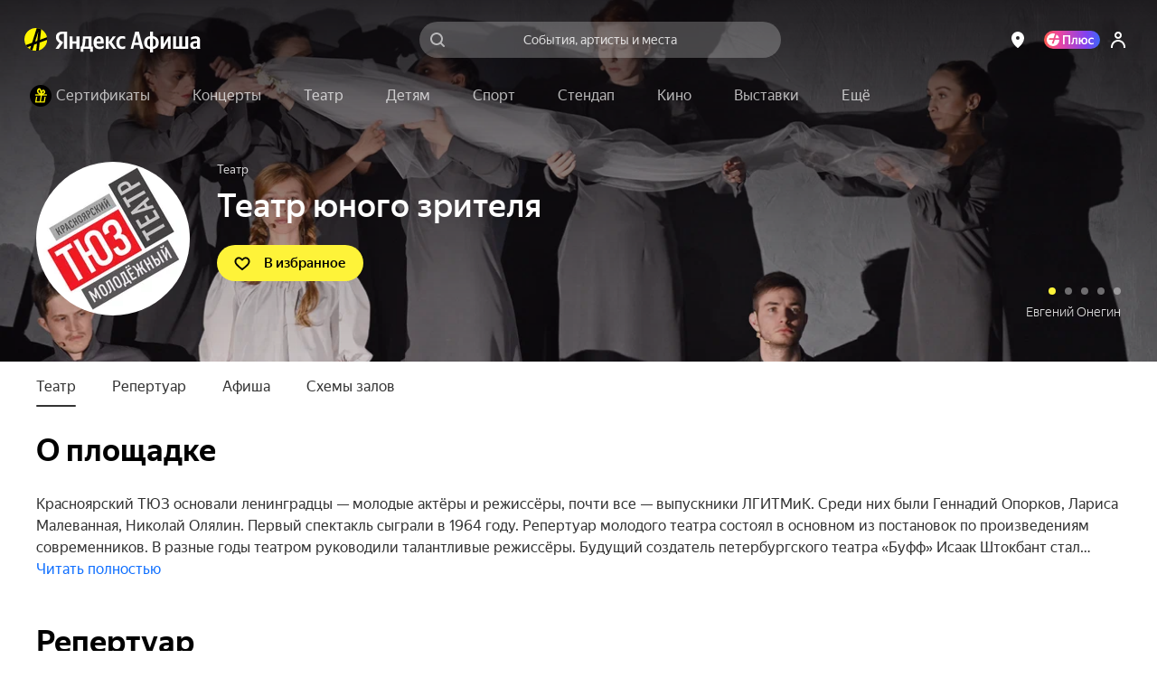

--- FILE ---
content_type: text/html; charset=utf-8
request_url: https://afisha.yandex.ru/krasnoyarsk/theatre/places/teatr-iunogo-zritelia-krasnoyarsk
body_size: 117187
content:
<!DOCTYPE html><html class="b-page__root i-ua_js_no i-ua_css_standard" lang="ru"><head><meta charset="utf-8"/><meta http-equiv="X-UA-Compatible" content="IE=edge"/><title>«Театр юного зрителя» – купить билеты в театр в Красноярске на Яндекс Афише.</title><script nonce="+97iFljvGH0qIhuWtu4r7w==">;(function(d,e,c,r){e=d.documentElement;c="className";r="replace";e[c]=e[c][r]("i-ua_js_no","i-ua_js_yes");if(d.compatMode!="CSS1Compat")e[c]=e[c][r]("i-ua_css_standart","i-ua_css_quirks")})(document);;(function(d,e,c,n,w,v,f){e=d.documentElement;c="className";n="createElementNS";f="firstChild";w="http://www.w3.org/2000/svg";e[c]+=" i-ua_svg_"+(!!d[n]&&!!d[n](w,"svg").createSVGRect?"yes":"no");v=d.createElement("div");v.innerHTML="<svg/>";e[c]+=" i-ua_inlinesvg_"+((v[f]&&v[f].namespaceURI)==w?"yes":"no");})(document);;(function(d,e,p){e=d.documentElement;p="placeholder";e.className+=" i-ua_"+p+(p in d.createElement("input")?"_yes":"_no")})(document);</script><meta name="viewport" content="width=device-width"/><script class="rum-counter" nonce="+97iFljvGH0qIhuWtu4r7w==">!function(i,t){if(i.Ya=i.Ya||{},Ya.Rum)throw new Error("Rum: interface is already defined");var n=i.performance,e=n&&n.timing&&n.timing.navigationStart||Ya.startPageLoad||+new Date,s=i.requestAnimationFrame;Ya.Rum={enabled:!!n,vsStart:document.visibilityState,vsChanged:!1,_defTimes:[],_defRes:[],_deltaMarks:{},_markListeners:{},_settings:{},_vars:{},init:function(i,t){this._settings=i,this._vars=t},getTime:n&&n.now?function(){return n.now()}:Date.now?function(){return Date.now()-e}:function(){return new Date-e},time:function(i){this._deltaMarks[i]=[this.getTime()]},timeEnd:function(i,t){var n=this._deltaMarks[i];n&&0!==n.length&&n.push(this.getTime(),t)},sendTimeMark:function(i,t,n,e){void 0===t&&(t=this.getTime()),this._defTimes.push([i,t,e]),this.mark(i,t)},sendResTiming:function(i,t){this._defRes.push([i,t])},sendRaf:function(i){var t=this.getSetting("forcePaintTimeSending");if(s&&(t||!this.isVisibilityChanged())){var n=this,e="2616."+i;s(function(){!t&&n.isVisibilityChanged()||(n.getSetting("sendFirstRaf")&&n.sendTimeMark(e+".205"),s(function(){!t&&n.isVisibilityChanged()||n.sendTimeMark(e+".1928")}))})}},isVisibilityChanged:function(){return this.vsStart&&("visible"!==this.vsStart||this.vsChanged)},mark:n&&n.mark?function(i,t){n.mark(i+(t?": "+t:""))}:function(){},getSetting:function(i){var t=this._settings[i];return null===t?null:t||""},on:function(i,t){"function"==typeof t&&(this._markListeners[i]=this._markListeners[i]||[]).push(t)},sendTrafficData:function(){},finalizeLayoutShiftScore:function(){},finalizeLargestContentfulPaint:function(){}},document.addEventListener&&document.addEventListener("visibilitychange",function i(){Ya.Rum.vsChanged=!0,document.removeEventListener("visibilitychange",i)})}(window);
!function(){if(window.PerformanceLongTaskTiming){var e=function(e,n){return(e=e.concat(n)).length>300&&(e=e.slice(e.length-300)),e},n=Ya.Rum._tti={events:[],eventsAfterTTI:[],fired:!1,observer:new PerformanceObserver(function(r){var t=r.getEntries();n.events=e(n.events,t),n.fired&&(n.eventsAfterTTI=e(n.eventsAfterTTI,t))})};n.observer.observe({entryTypes:["longtask"]})}}();
Ya.Rum.observeDOMNode=window.IntersectionObserver?function(e,i,n){var t=this,o=Ya.Rum.getSetting("forcePaintTimeSending");!function r(){if(o||!t.isVisibilityChanged()){var s="string"==typeof i?document.querySelector(i):i;s?new IntersectionObserver(function(i,n){!o&&t.isVisibilityChanged()||(Ya.Rum.sendTimeMark(e),n.unobserve(s))},n).observe(s):setTimeout(r,100)}}()}:function(){};
!function(){var e,t=[];function n(){var n=Ya.Rum.getSetting("clck"),i=t.join("\r\n");if(t=[],e=null,n&&!(navigator.sendBeacon&&Ya.Rum.getSetting("beacon")&&navigator.sendBeacon(n,i))){var a=new XMLHttpRequest;a.open("POST",n),a.send(i)}}Ya.Rum.send=function(i,a,o,s,g,u,r){clearTimeout(e);var m=Ya.Rum.getSetting("slots"),c=Ya.Rum.getSetting("experiments"),v=["/reqid="+Ya.Rum.getSetting("reqid"),r?"/"+r.join("/"):"",a?"/path="+a:"",g?"/events="+g:"",m?"/slots="+m.join(";"):"",c?"/experiments="+c.join(";"):"",o?"/vars="+o:"","/cts="+(new Date).getTime(),"/*"];t.push(v.join("")),t.length<42?e=setTimeout(n,15):n()}}();
Ya.Rum.init({beacon: !!navigator.sendBeacon,clck: 'https://yandex.ru/clck/click',reqid: '1768894941064504-2119709193456278916',sendClientUa: true,sendBeforeBemInited: true,sendUrlInResTiming: true,sendAutoResTiming: true,sendAutoElementTiming: true,sendFirstRaf: true,}, {'287': '62','143': '28.30.2048.3118','-project': 'Afisha','-page': 'place-other','-env': 'production','-platform': 'desktop','-version': '514.2.0','-additional': '{"bundleType":"desktop","ab":"dont_give_up=on;show_flat_order_info=yes;replace_client_key=6f39671c-5112-4e7e-ba28-ba0850ac895e;hallplan_cache_ttl=30000;plus_movie_upsale_holidays_texts=off;hallscheme_marks_clustering=on;new_calendar=on;import_schedules_disable=on;import_schedules_disable_ids=belcantofund,meloman,afishanovgorod,yeltsin-center,yeltsin_center,sputnik8,claustrophobia,top-kvestov,top_kvestov,kinopoisk,kinoplatform,afisha,yabilet-other,yabilet_other,kinopasta,kinopasta-kz,kinopasta-ru,kinopasta-spb,kinopasta-russia,kinopasta-msk,kinopasta_kz,kinopasta_ru,kinopasta_spb,kinopasta_russia,kinopasta_msk,yabilet-movie,yabilet_movie,yabilet;high_demand_event_ids=671229,671250,671251,671248,671254,671252,682983,701961,714651,715101,74315,62343,72460,1239,671258,749642,749641,753870,764105,764254,764105;cheburashka_seats_ids=400103,347642,474019;hide_rating_ids=668d4d367c82470052dbda9b,66e3d9ac221a25004ab007b0,66c85dcd4b3a7000519f5e28;iterative_loader=on;punk_seats_ids=431483,431302;google_pay_kz=off;google_pay_merchant_id=774382388513650245;promocode_debounce_timeout=1000;mayor_grom_banner_event_id=514037;show_react_events_page=on;mamm_events=516313, 654425;mamm_venue=70646;percent_earn_up_to=50;afisha_white_list=off;show_vtb_discount_promo=on;disable_spending_monzana_points_at_dinamo=off;main_page_selections=expand_collapsed;updated_nspk_banner=on;cold_start=off;bat_seats_ids=571963;show_react_main_page=on;rubric_top_events_theatre_and_kids=theatre;promo_fullscreen=on;update_personal_data=on;hide_support_button_goapp=on;hallplan_chunk_drawing=off;hallplan_chunk_drawing_goapp=off;split_psp=on;ml_selections_sort=on;user_popup_support=on;hide_buy_ticket_button_events=6830813b221a250052c23de8,683096bbecb85d0052d98573,6830970561be7b0048f1c85d,6830974cecb85d0052d98586;checkout_kinopoisk_banner=on;redesign_refund=on;show_react_selection_page=on;show_nearby_help_link=on;ml_main_page_filter_sort=on;ai_assistant_for_staff=on;ai_assistant_for_users=off;ai_assistant_for_puids=40040032,1912215026,655496751,1141564468,1472634170,374956698,417202080,3231105,1221348586,826031223,460429409,47286188;ai_assistant_daily_limit=50;refund_insurance=on;show_react_search_page=off;plus-sale-block-enabled=enabled;update_payment_way_new=on;ml_rubrics_sort=on;discount_info_under_payment_variant=on;event_mini_promo_banner_login_required=off;should_hide_subscription_popup=on;plus_paywall_enabled=on;show_nearby_help_link_touch=on;update_awaiting_order_payment_way_new=on"}','-url': window.location.href,});</script><script class="error-counter" nonce="+97iFljvGH0qIhuWtu4r7w==">!function(n){if(!n.Ya||!Ya.Rum)throw new Error("Rum: interface is not defined");var t=Ya.Rum;t.getSetting=function(n){var e=t._settings[n];return null===e?null:e||""}}(window);
!function(e){var r={client:["690.2354",-1,100,0],uncaught:["690.2361",100,10,0],external:["690.2854",100,10,0],script:["690.2609",100,10,0]},n={};e.ERROR_LEVEL={INFO:"info",DEBUG:"debug",WARN:"warn",ERROR:"error",FATAL:"fatal"},e._errorSettings={clck:"https://yandex.ru/clck/click",beacon:!0,project:"unknown",page:"",env:"",experiments:[],additional:{},platform:"",region:"",level:"",version:"",preventError:!1,unhandledRejection:!1,debug:!1,limits:{},silent:{},filters:{}};var t=!1;function o(e,r){for(var n in r)r.hasOwnProperty(n)&&(e[n]=r[n]);return e}function i(e){return"boolean"==typeof e&&(e=+e),"number"==typeof e?e+"":null}e.initErrors=function(r){o(e._errorSettings,r),t||(window.addEventListener?(window.addEventListener("error",a),"Promise"in window&&e._errorSettings.unhandledRejection&&window.addEventListener("unhandledrejection",function(e){var r,n=e.reason;if(n){if(n.stack&&n.message)r=n.message;else if("[object Event]"===(r=String(n)))r="event.type: "+n.type;else if("[object Object]"===r)try{r=JSON.stringify(n)}catch(e){r="unknown object"}a({message:"Unhandled rejection: "+r,stack:n.stack})}})):window.onerror=function(e,r,n,t,o){a({error:o||new Error(e||"Empty error"),message:e,lineno:n,colno:t,filename:r})},t=!0)},e.updateErrors=function(r){o(e._errorSettings,r)},e._handleError=function(t,i){var a,s,l=e._errorSettings;if(l.preventError&&t.preventDefault&&t.preventDefault(),i)a=t,s="client";else{a=e._normalizeError(t),s=a.type;var c=l.onError;"function"==typeof c&&c(a);var u=l.transform;"function"==typeof u&&(a=u(a))}var d=r[s][1];"number"==typeof l.limits[s]&&(d=l.limits[s]);var m=r[s][2];"number"==typeof l.silent[s]&&(m=l.silent[s]);var f=r[s][3];if(f<d||-1===d){a.path=r[s][0];var p="";try{var v=o({},l.additional);p=JSON.stringify(o(v,a.additional))}catch(e){l.debug&&window.console&&console.error("[error-counter] json.stringify:",e)}var g=function(){n[a.message]=!1,e._sendError(a,{additional:p,silent:f<m||-1===m?"no":"yes",isCustom:Boolean(i)}),r[s][3]++}.bind(this);if(void 0===l.throttleSend)g();else{if(n[a.message])return;n[a.message]=!0,setTimeout(g,l.throttleSend)}}},e._baseNormalizeError=function(e){var r=(e=e||{}).filename||e.fileName||"",n=e.error&&e.error.stack||e.stack||"",t=e.message||"";return{file:r,line:e.lineno||e.lineNumber,col:e.colno||e.colNumber,stack:n,message:t}},e._normalizeError=function(r){var n=e._baseNormalizeError(r),t="uncaught",o=e._isExternalError(n.file,n.message,n.stack),i="",a="";return o.hasExternal?(t="external",i=o.common,a=o.custom):/^Script error\.?$/.test(n.message)&&(t="script"),n.external=i,n.externalCustom=a,n.type=t,n},e._sendError=function(r,n){n=n||{};var t=e._errorSettings,o=t.experiments.length?t.experiments.join(";"):"",a={"-url":r.file,"-line":r.line,"-col":r.col,"-stack":r.stack,"-env":t.env,"-msg":r.message,"-external":r.external,"-externalCustom":r.externalCustom,"-project":t.project,"-service":r.service,"-page":r.page||t.page,"-platform":t.platform,"-level":r.level,"-experiments":o,"-version":t.version,"-region":t.region,"-source":r.source,"-sourceMethod":r.sourceMethod,"-type":n.isCustom?r.type:"","-block":r.block,"-method":r.method,"-additional":n.additional,"-adb":i(Ya.blocker)||i(t.blocker),"-ua":navigator.userAgent,"-silent":n.silent,"-ts":+new Date};t.debug&&window.console&&console.error("[error-counter]",a),e.send(null,r.path,function(e){var r=[];for(var n in e)e.hasOwnProperty(n)&&(e[n]||0===e[n])&&r.push(n+"="+encodeURIComponent(e[n]).replace(/\*/g,"%2A"));return r.join(",")}(a),null,null,null,null)};var a=function(e){Ya.Rum._handleError(e,!1)}}(Ya.Rum);
!function(e){var r={url:{0:/(miscellaneous|extension)_bindings/,1:/^chrome:/,2:/kaspersky-labs\.com\//,3:/^(?:moz|chrome)-extension:\/\//,4:/^file:/,5:/^resource:\/\//,6:/webnetc\.top/,7:/local\.adguard\.com/},message:{0:/__adgRemoveDirect/,1:/Content Security Policy/,2:/vid_mate_check/,3:/ucapi/,4:/Access is denied/i,5:/^Uncaught SecurityError/i,6:/__ybro/,7:/__show__deepen/,8:/ntp is not defined/,9:/Cannot set property 'install' of undefined/,10:/NS_ERROR/,11:/Error loading script/,12:/^TypeError: undefined is not a function$/,13:/__firefox__\.(?:favicons|metadata|reader|searchQueryForField|searchLoginField)/},stack:{0:/(?:moz|chrome)-extension:\/\//,1:/adguard.*\.user\.js/i}};function n(e,r){if(e&&r){var n=[];for(var o in r)r.hasOwnProperty(o)&&r[o].test(e)&&n.push(o);return n.join("_")}}function o(e,o){var i,t=[];for(var s in r)r.hasOwnProperty(s)&&(i=n(e[s],o[s]))&&t.push(s+"~"+i);return t.join(";")}e._isExternalError=function(n,i,t){var s=e._errorSettings.filters||{},a={url:(n||"")+"",message:(i||"")+"",stack:(t||"")+""},c=o(a,r),u=o(a,s);return{common:c,custom:u,hasExternal:!(!c&&!u)}}}(Ya.Rum);
!function(){"use strict";var t;(t=Ya.Rum).logAjaxError=function(a,i,o,n){a.type="network",a.additional=a.additional||{},"timeout"===o?a.additional.timeout=1:i.status&&(a.additional.status=i.status),t.logError(a,n)}}();
Ya.Rum.initErrors({"project":"afisha","page":"place-other","platform":"desktop","version":"514.2.0","blocker":false,"unhandledRejection":true,"region":62,"experiments":["dont_give_up:on","show_flat_order_info:yes","replace_client_key:6f39671c-5112-4e7e-ba28-ba0850ac895e","hallplan_cache_ttl:30000","plus_movie_upsale_holidays_texts:off","hallscheme_marks_clustering:on","new_calendar:on","import_schedules_disable:on","import_schedules_disable_ids:belcantofund,meloman,afishanovgorod,yeltsin-center,yeltsin_center,sputnik8,claustrophobia,top-kvestov,top_kvestov,kinopoisk,kinoplatform,afisha,yabilet-other,yabilet_other,kinopasta,kinopasta-kz,kinopasta-ru,kinopasta-spb,kinopasta-russia,kinopasta-msk,kinopasta_kz,kinopasta_ru,kinopasta_spb,kinopasta_russia,kinopasta_msk,yabilet-movie,yabilet_movie,yabilet","high_demand_event_ids:671229,671250,671251,671248,671254,671252,682983,701961,714651,715101,74315,62343,72460,1239,671258,749642,749641,753870,764105,764254,764105","cheburashka_seats_ids:400103,347642,474019","hide_rating_ids:668d4d367c82470052dbda9b,66e3d9ac221a25004ab007b0,66c85dcd4b3a7000519f5e28","iterative_loader:on","punk_seats_ids:431483,431302","google_pay_kz:off","google_pay_merchant_id:774382388513650245","promocode_debounce_timeout:1000","mayor_grom_banner_event_id:514037","show_react_events_page:on","mamm_events:516313, 654425","mamm_venue:70646","percent_earn_up_to:50","afisha_white_list:off","show_vtb_discount_promo:on","disable_spending_monzana_points_at_dinamo:off","main_page_selections:expand_collapsed","updated_nspk_banner:on","cold_start:off","bat_seats_ids:571963","show_react_main_page:on","rubric_top_events_theatre_and_kids:theatre","promo_fullscreen:on","update_personal_data:on","hide_support_button_goapp:on","hallplan_chunk_drawing:off","hallplan_chunk_drawing_goapp:off","split_psp:on","ml_selections_sort:on","user_popup_support:on","hide_buy_ticket_button_events:6830813b221a250052c23de8,683096bbecb85d0052d98573,6830970561be7b0048f1c85d,6830974cecb85d0052d98586","checkout_kinopoisk_banner:on","redesign_refund:on","show_react_selection_page:on","show_nearby_help_link:on","ml_main_page_filter_sort:on","ai_assistant_for_staff:on","ai_assistant_for_users:off","ai_assistant_for_puids:40040032,1912215026,655496751,1141564468,1472634170,374956698,417202080,3231105,1221348586,826031223,460429409,47286188","ai_assistant_daily_limit:50","refund_insurance:on","show_react_search_page:off","plus-sale-block-enabled:enabled","update_payment_way_new:on","ml_rubrics_sort:on","discount_info_under_payment_variant:on","event_mini_promo_banner_login_required:off","should_hide_subscription_popup:on","plus_paywall_enabled:on","show_nearby_help_link_touch:on","update_awaiting_order_payment_way_new:on"]});</script><script nonce="+97iFljvGH0qIhuWtu4r7w==">(()=>{var t={935:(t,e,i)=>{"use strict";var s=i(238);class o{constructor(t){this._params=t,this._domElem=document.getElementById(t.id);let e=t["data-test-id"];e&&(this._domElem.dataset.testId=e),this._loadStartTime=Date.now(),this._shown=!1,this._scrollingElement=this._getScrollingElement(),this._onScroll=(0,s.nF)(this._onScroll.bind(this),200),this._onResize=this._onResize.bind(this),this._watchForDestruct()}init(){this._shouldShowBanner()&&this._render(),this._attachEvents()}_attachEvents(){this._scrollingElement.addEventListener("scroll",this._onScroll),window.addEventListener("resize",this._onResize)}_detachEvents(){this._scrollingElement.removeEventListener("scroll",this._onScroll),window.removeEventListener("resize",this._onResize)}destruct(){let{storage:t}=window.Ya.Afisha.Adfox;t&&t.includes(this._params.id)&&t.remove(this._params.id),this._detachEvents(),clearInterval(this._destructInterval),this._domElem=null}_watchForDestruct(){this._destructInterval=setInterval(()=>{document.body.contains(this._domElem)||this.destruct()},5)}_patchAfishaProfit(){let t=(Array.from((this._domElem.children.item(0)||{}).classList||[]).find(t=>t.startsWith("yandex_rtb_R-A-"))||"").replace("yandex_rtb_","");if(!t)return;this._isAfishaProfit=!0;let{metrikaContext:e}=this._params;e&&Array.isArray(e)&&e.push("afisha-profit",t),e&&this._trackAdvert("show")}_shouldShowBanner(){if(this._shown)return!1;let{maxWidth:t}=this._params;return!t||!(t<window.innerWidth)}_onResize(){this._shouldShowBanner()&&this._render()}_render(){let{id:t,ownerId:e,bannerParams:i,nonce:o,metrikaContext:n}=this._params,r={containerId:t,ownerId:e,params:i,cspNonce:o,onRender:()=>this._onRender(),onError:()=>this._onAbort(),onStub:()=>this._onAbort()};n&&(0,s.HT)(["advert",...n,"show",1]),(window.yaContextCb||(window.yaContextCb=[])).push(()=>{try{window.Ya.adfoxCode.create(r)}catch(t){console.error(t)}}),this._shown=!0}_onRender(){if(this._rendered)return;this._patchAfishaProfit(),this._rendered=!0;let{metrikaContext:t}=this._params;if(t&&this._trackTiming("loaded"),this._params.bannerParams&&this._params.bannerParams.isTopBanner){this._removeClasses(["page-content_with_adfox_margin_yes"]);let t=document.querySelector(".b-page__page-header-compact");t&&t.classList.add("b-page__page-header-compact_with_adfox_margin_yes")}if(this._domElem.classList.remove("adfox_shown_no"),this._domElem.classList.add("adfox_shown_yes"),this._params.isSticky){let t=document.querySelector(".adfox-sticky-react");t&&t.contains(this._domElem)&&t.classList.remove("adfox_shown_no")}}_onAbort(){let{metrikaContext:t}=this._params;this._domElem.classList.remove("adfox_shown_yes"),this._domElem.classList.add("adfox_shown_no"),this._params.bannerParams&&this._params.bannerParams.isTopBanner&&this._removeClasses(["b-page__page-header-compact_with_adfox_margin_yes","page-content_with_adfox_margin_yes"]),t&&this._trackTiming("aborted")}_getScrollingElement(){let t=document.querySelector(".page-modal__modal");return t&&t.contains(this._domElem)?t:window.document}_onScroll(){let t=this._calcVisiblePercent();t>0&&!this._scrollLogged&&(this._scrollLogged=!0,this._trackAdvert("scroll")),t>=.5?this._onShow():this._onHide()}_calcVisiblePercent(){let{top:t,right:e,bottom:i,left:s}=this._domElem.getBoundingClientRect(),o=e-s,n=i-t,r=this._calcVisibleSize(window.innerWidth,s,e);return r/o*(this._calcVisibleSize(window.innerHeight,t,i)/n)}_calcVisibleSize(t,e,i){return e>t||i<=0?0:e<0?Math.min(i,t):Math.min(t-e,i-e,t)}_onShow(){this._onShowTimeoutId||(this._onShowTimeoutId=setTimeout(()=>{this._trackAdShow()},2e3))}_onHide(){clearTimeout(this._onShowTimeoutId),this._onShowTimeoutId=null}_removeClasses(t=[]){t.forEach(t=>{let e=document.querySelector(`.${t}`);e&&e.classList.remove(t)})}_trackAdShow(){this._loggedScroll50||(this._loggedScroll50=!0,this._detachEvents(),clearTimeout(this._onShowTimeoutId),this._onShowTimeoutId=null,this._trackAdvert("scroll50"))}_trackAdvert(t){let e=this._params.metrikaContext||[];(0,s.HT)(["advert",...e,t])}_trackTiming(t){let e=this._params.metrikaContext||[];(0,s.HT)(["timing",...e,t,Date.now()-this._loadStartTime])}}window.yaContextCb=window.yaContextCb||[],window.Ya=window.Ya||{},window.Ya.Afisha=window.Ya.Afisha||{},window.Ya.Afisha.Adfox={render:function(t){window.Ya.Afisha.Adfox.storage.includes(t.id)||(window.Ya.Afisha.Adfox.storage.add(t.id),new o(t).init())}},window.Ya.Afisha.Adfox.storage={ids:[],includes(t){return this.ids.includes(t)},add(t){this.ids.push(t)},remove(t){this.ids=this.ids.filter(e=>e!==t)}}},806:(t,e,i)=>{"use strict";var s=i(898),o=i(238);class n{constructor(t,e){this._params=t,this._createAltBanner=e,this._loadStartTime=Date.now(),this._domElem=document.getElementById(t.id),this._scrollingElement=this._getScrollingElement(),this._isResponseRecieved=!1,this._onScroll=(0,o.nF)(this._onScroll.bind(this),200),this._watchForDestruct(),this._trackAdvert("show")}_attachEvents(){this._scrollingElement.addEventListener("scroll",this._onScroll),window.addEventListener("resize",this._onScroll)}_detachEvents(){this._scrollingElement.removeEventListener("scroll",this._onScroll),window.removeEventListener("resize",this._onScroll)}destruct(){this._detachEvents(),clearTimeout(this._onShowTimeoutId),clearTimeout(this._responseAwaitTimeoutId),clearInterval(this._destructInterval),this._isResponseRecieved=!0,this._domElem.classList.remove("afisha-profit_skeleton_yes","afisha-profit_shown_yes"),this._domElem.classList.add("afisha-profit_shown_no"),this._domElem=null,this._scrollingElement=null}_watchForDestruct(){this._destructInterval=setInterval(()=>{document.body.contains(this._domElem)||this.destruct()},5e3),this._responseAwaitTimeoutId=setInterval(()=>{this._isResponseRecieved||this.destruct()},6e4)}render(){let{id:t,bannerId:e,statId:i,extParams:s,nonce:o}=this._params;(window.yaContextCb||(window.yaContextCb=[])).push(()=>{window.Ya.Context.AdvManager.render({renderTo:t,blockId:e,statId:i,extParams:s,cspNonce:o,onRender:this._onRender.bind(this),onError:this._onError.bind(this)},this._createAltBanner?()=>{this._createAltBanner(),this.destruct()}:this._onError.bind(this))})}_onRender(){this._rendered||(this._rendered=!0,this._isResponseRecieved=!0,this._trackTiming("loaded"),this._domElem&&(this._domElem.classList.remove("afisha-profit_shown_no","afisha-profit_skeleton_yes"),this._domElem.classList.add("afisha-profit_shown_yes")),this._attachEvents(),this._onScroll())}_onError(){this._isResponseRecieved=!0,this._domElem.classList.remove("afisha-profit_skeleton_yes","afisha-profit_shown_yes"),this._domElem.classList.add("afisha-profit_shown_no"),this._trackTiming("aborted")}_getScrollingElement(){let t=document.querySelector(".page-modal__modal");return t&&t.contains(this._domElem)?t:window.document}_onScroll(){let t=this._calcVisiblePercent();t>0&&!this._scrollLogged&&(this._scrollLogged=!0,this._trackAdvert("scroll")),t>=.5?this._onShow():this._onHide()}_calcVisiblePercent(){let{top:t,right:e,bottom:i,left:s}=this._domElem.getBoundingClientRect(),o=e-s,n=i-t,r=this._calcVisibleSize(window.innerWidth,s,e);return r/o*(this._calcVisibleSize(window.innerHeight,t,i)/n)}_calcVisibleSize(t,e,i){return e>t||i<=0?0:e<0?Math.min(i,t):Math.min(t-e,i-e,t)}_onShow(){this._onShowTimeoutId||(this._onShowTimeoutId=setTimeout(()=>{this._trackAdShow()},2e3))}_onHide(){clearTimeout(this._onShowTimeoutId),this._onShowTimeoutId=null}_trackAdShow(){this._loggedScroll50||(this._loggedScroll50=!0,this._detachEvents(),clearTimeout(this._onShowTimeoutId),this._onShowTimeoutId=null,this._trackAdvert("scroll50"))}_trackAdvert(t){let e=this._params.metrikaContext||[];(0,o.HT)(["advert",...e,t])}_trackTiming(t){let e=this._params.metrikaContext||[];(0,o.HT)(["timing",...e,t,Date.now()-this._loadStartTime])}}window.Ya=window.Ya||{},window.Ya.Afisha=window.Ya.Afisha||{},window.Ya.Afisha.AfishaProfit={render:function(t,e){let i=0;!function t(s,o){i++;let r=new n(s,o&&!!o.length&&i<e.length+1&&t.bind(this,o[i-1],o[i]));a(()=>r.render())}(t,e)}};let r=window.yaContextCb||(window.yaContextCb=[]),a=(0,s.A)(r)},64:()=>{window.Ya=window.Ya||{},window.Ya.Afisha=window.Ya.Afisha||{},window.Ya.Afisha.asyncQueue=window.Ya.Afisha.asyncQueue||function(){let t=[],e=0,i=setTimeout;function s(){if(0===t.length||e>0)return;e++;let o=Ya.Rum.getTime(),n=o;for(;t.length>0&&n-o<30;){let e=t.shift();try{e.fn.call(e.ctx||null),Ya.Afisha.asyncQueue.debug&&console.log("Executed "+e.name+", time: "+(Ya.Rum.getTime()-n))}catch(t){}if(n=Ya.Rum.getTime(),t.length>0&&t[0].isLongTask)break}t.length>0&&i(s,0),e--}return{push:function(e){e.isHighPriority?t.unshift(e):t.push(e),1===t.length&&i(s,0)},execute:s}}()},238:(t,e,i)=>{"use strict";i.d(e,{HT:()=>a,nF:()=>r});var s=i(898);let o="undefined"==typeof window?[]:window.afisha_metrika_callbacks||(window.afisha_metrika_callbacks=[]),n=(0,s.A)(o);function r(t,e,i){let s=null;return(...o)=>{s||(s=setTimeout(()=>{t.apply(i,o),s=null},e))}}function a(t){n(()=>{window&&window.BEM.channel("metrika").trigger("set-param",{param:t})})}},898:(t,e,i)=>{"use strict";function s(t,e){let i=!1,s=[];if(e&&e())i=!0;else{let e=()=>{i=!0,s.forEach(t=>t()),s=[],setTimeout(()=>{let i=t.indexOf(e);i>-1&&t.splice(i,1)},100)};t.push(e)}return t=>{i?t():s.push(t)}}i.d(e,{A:()=>s})}},e={};function i(s){var o=e[s];if(void 0!==o)return o.exports;var n=e[s]={exports:{}};return t[s](n,n.exports,i),n.exports}i.d=(t,e)=>{for(var s in e)i.o(e,s)&&!i.o(t,s)&&Object.defineProperty(t,s,{enumerable:!0,get:e[s]})},i.o=(t,e)=>Object.prototype.hasOwnProperty.call(t,e),i(64),i(935),i(806)})();
//# sourceMappingURL=inline-desktop.js.map</script><style nonce="+97iFljvGH0qIhuWtu4r7w==">@charset "UTF-8";[touch-action=auto]{touch-action:auto}[touch-action=pan-y]{touch-action:pan-y}[touch-action=pan-x]{touch-action:pan-x}[touch-action="pan-x pan-y"],[touch-action="pan-y pan-x"]{touch-action:pan-x pan-y}.popup__content{box-sizing:border-box;height:100%;margin:0;padding:4px 8px;position:relative;z-index:10}.popup__content:focus{outline:none}.icon{background-position:50%;background-repeat:no-repeat;display:inline-block}.icon:after{content:"\00A0";visibility:hidden}.icon{background-size:contain}.icon_type_cross-red{background-image:url([data-uri])}.icon_type_cross-red.icon_size_12x12{height:12px;width:12px}.notification__inner{background:#000000a6;border-radius:3px;color:#fff;display:inline-block;font-size:13px;line-height:15px;padding:7px 10px;pointer-events:auto;position:relative}.notification__message{margin-right:22px;text-align:left}.notification__message .link,.notification__message .link:visited{color:#fff;text-decoration:underline}.notification__message .link.link_hovered_yes{color:#c00}.link__inner{color:inherit}.link__icon~.link__inner{margin-left:5px}@font-face{font-display:fallback;font-family:YS Text;font-style:normal;font-weight:300;src:local("YS Text Light");src:url(https://yastatic.net/s3/afisha-frontend/static/_/f37e38d01e09fcb603ac.woff2) format("woff2"),url(https://yastatic.net/s3/afisha-frontend/static/_/5a6df8fdaa0e17b59365.woff) format("woff"),url(https://yastatic.net/s3/afisha-frontend/static/_/b30e94cbe0c1e438d3b7.ttf) format("truetype")}.i-font_face_ys-text-light{font-weight:300}@font-face{font-display:fallback;font-family:YS Text;font-style:normal;font-weight:400;src:local("YS Text Regular");src:url(https://yastatic.net/s3/afisha-frontend/static/_/3e4b331402e9a05da640.woff2) format("woff2"),url(https://yastatic.net/s3/afisha-frontend/static/_/1f77cb2258acfcf118f0.woff) format("woff"),url(https://yastatic.net/s3/afisha-frontend/static/_/6c6cdccec8858d6f2159.ttf) format("truetype")}.i-font_face_ys-text-light,.i-font_face_ys-text-regular{font-family:YS Text,sans-serif;font-stretch:normal;font-style:normal}.i-font_face_ys-text-regular{font-weight:400}@font-face{font-display:fallback;font-family:YS Text;font-style:normal;font-weight:500;src:local("YS Text Medium");src:url(https://yastatic.net/s3/afisha-frontend/static/_/62c59f11db4eb56eb9e4.woff2) format("woff2"),url(https://yastatic.net/s3/afisha-frontend/static/_/bbf9b95cef6739dd19ad.woff) format("woff"),url(https://yastatic.net/s3/afisha-frontend/static/_/7a26a876b66f60860daf.ttf) format("truetype")}.i-font_face_ys-text-medium{font-weight:500}@font-face{font-display:fallback;font-family:YS Text;font-style:normal;font-weight:700;src:local("YS Text Bold");src:url(https://yastatic.net/s3/afisha-frontend/static/_/31446517c91e61161644.woff2) format("woff2"),url(https://yastatic.net/s3/afisha-frontend/static/_/130c06ee75245a3e0d8a.woff) format("woff"),url(https://yastatic.net/s3/afisha-frontend/static/_/b2e6550fc87391793b17.ttf) format("truetype")}.i-font_face_ys-text-bold,.i-font_face_ys-text-medium{font-family:YS Text,sans-serif;font-stretch:normal;font-style:normal}.i-font_face_ys-text-bold{font-weight:700}.promo-action-timer-frames__frame{align-items:center;background-color:#fff;border-radius:3px;color:#000;display:flex;font-size:26px;font-weight:700;height:44px;justify-content:center;line-height:46px;width:40px}.promo-action-timer-frames__frame:first-child{margin-right:8px}.promo-action-timer-frames__frame_theme_elki{background-color:#0c251c80;color:#fff;height:50px;width:46px}.promo-action-timer-frames__frame_theme_theatre{background-color:#0d1f3080;color:#fff;height:50px;width:46px}.promo-action-timer-frames__frame_theme_concert{background-color:#0000001a;color:#000;height:50px;width:46px}.promo-action-timer-frames__frame_theme_video{background-color:#000000b3;color:#fff;height:50px;width:46px}.promo-action-timer__separator{align-items:center;align-self:center;display:flex;flex-direction:column;font-weight:500;height:44px;justify-content:center;position:relative;width:30px}.promo-action-timer__separator:after,.promo-action-timer__separator:before{background-color:#000;border-radius:50%;content:"";display:block;height:6px;width:6px}.promo-action-timer__separator:before{margin-bottom:4px}.event-promo-action-banner-content__promocodes{align-items:center;display:flex;flex-shrink:0;justify-content:flex-start}.event-promo-action-banner-content__promocode:not(:last-child){margin-right:12px}.event-promo-action-banner-content__image{background:url(https://yastatic.net/s3/afisha-frontend/static/_/2516166901f89797861e.svg) no-repeat 50%;background-size:contain;flex-shrink:0;height:80px;margin:4px 24px 4px 0;width:80px}.event-promo-action-banner-content__base-content{align-items:center;display:flex}.event-promo-action-banner-content__promo-title{font-weight:700}.event-promo-action-banner-content__timer-info{align-items:flex-start;display:flex}.event-promo-action-banner-content__timer .promo-action-timer-frames__frame{border-radius:7px}.event-promo-action-banner-content__text{font-size:13px;letter-spacing:-.15px;line-height:15px;margin-left:15px;margin-top:2px;opacity:.4}.event-promo-action-banner-content__agreement{color:#000;margin-bottom:0;margin-top:0;padding:0 30px;text-align:right}.event-promo-action-banner-content__agreement,.event-promo-action-banner-content__agreement a{font-size:14px;font-style:normal;font-weight:400;letter-spacing:-.14px;line-height:18px;text-align:center}.event-promo-action-banner-content__agreement a{color:#00000080;margin-left:4px;outline:0;text-decoration:none;touch-action:manipulation}.event-promo-action-banner-content__agreement a:hover{color:#000;cursor:pointer;transition:color .3s}.event-promo-action-banner-content__container{align-items:center;display:flex;flex-direction:column}.promo-action-popup-sticky__close{background-image:url([data-uri]);background-position:50% 50%;background-repeat:no-repeat;background-size:cover;cursor:pointer;display:block;height:24px;position:absolute;right:0;top:8px;width:24px;z-index:1}.promo-action-popup-sticky__close:hover{background-image:url([data-uri])}.promo-action-popup-sticky__close{height:15px;left:auto;right:15px;top:15px;width:15px}.event-promo-action-banner__sticky{top:0!important}.event-promo-action-banner__sticky.promo-action-popup-sticky_show_no{animation:none}@media (max-width:999px){.event-promo-action-banner__sticky.promo-action-popup-sticky.popup2_visible_yes{display:none}}.grid_type_old .event-promo-action-banner__inner.grid__inner{max-width:none;min-width:0;width:1020px}.event-promo-action-widget-banner__inner{margin:0 auto;max-width:none;min-width:0;width:1020px}.spin2{background-image:url(https://yastatic.net/s3/afisha-frontend/static/_/915cebc25bf6cb386f55.gif);background-image:linear-gradient(90deg,#0000,#0000);border:2px solid #0000;border-radius:100px;box-sizing:border-box;display:none}.spin2:after{content:"\00A0";visibility:hidden}.i-ua_platform_opera .spin2:not(.spin2_progress_yes){display:inline-block;left:0;position:absolute;top:0;visibility:hidden}.grid_type_new .grid__container{min-width:1000px;position:relative}.grid_type_new .grid__inner{margin-left:auto;margin-right:auto;width:1000px}.grid_type_new .grid__main{display:inline-block;vertical-align:top;width:75%}.grid_type_new .grid__main_type_cinema{width:610px}.grid_type_new .grid__sidebar{display:inline-block;vertical-align:top;width:25%}.grid_type_new .grid__sidebar_type_cinema{width:300px}.grid_type_new .grid__col{margin-bottom:30px;margin-right:30px;vertical-align:top}.grid_type_new .grid__col_size_l{width:calc(50% - 30px)}.grid_type_new .grid__col_size_m{width:calc(33.33333% - 30px)}.grid_type_new .grid__col_size_xl{width:calc(66.66666% - 30px)}.grid_type_new .grid__margin-bottom{margin-bottom:30px}.grid_type_new .grid__margin-left{margin-left:30px}.grid_type_new .grid__margin-right{margin-right:30px}.grid_type_new .grid__margin-top{margin-top:30px}.grid_type_new .grid__margin-n-bottom{margin-bottom:-30px}.grid_type_new .grid__margin-n-left{margin-left:-30px}.grid_type_new .grid__margin-n-right{margin-right:0}.grid_type_new .grid__margin-n-top{margin-top:-30px}@media (min-width:1280px){.grid_type_new.grid_adaptive_yes .grid__inner{width:1260px}.grid_type_new .grid__main_type_cinema{width:870px}}.page-modal__background.i-background_active_yes{bottom:0;left:0;position:absolute;right:0;top:0}.b-statcounter{left:-9999px;position:absolute}.YndxBug{z-index:40000}.font-antialiased{text-rendering:optimizeLegibility;-moz-osx-font-smoothing:grayscale;-webkit-font-smoothing:antialiased;-webkit-text-size-adjust:100%;text-size-adjust:100%}.tickets-warning__text{flex:auto;padding:8px 0 7px;text-align:center}.tickets-warning__close{color:#efce36;display:inline-block;flex:none;font-size:30px;line-height:32px;vertical-align:middle;width:16px}.tickets-widget-headliners{background:#f7f7f7;border-bottom:1px solid #e2e2e2;padding:12px 20px;position:relative;text-align:left;z-index:1}.tickets-widget-headliners__title{color:#9c9c9c;font-size:11px;letter-spacing:1px;line-height:17px;margin-bottom:2px;text-transform:uppercase}.tickets-widget-headliners__description{color:#333;font-size:16px;font-weight:700;line-height:19px}.tickets-widget__frame{height:600px;overflow:hidden;position:relative}.tickets-widget__frame div,.tickets-widget__frame iframe{margin:0 auto!important}.tickets-widget__loader{background:#f7f7f7;bottom:0;left:0;position:absolute;right:0;top:0}.tickets-widget__loader_hide_yes{animation:tickets-widget__loader .3s ease-out;animation-fill-mode:forwards}@keyframes tickets-widget__loader{0%{opacity:1}to{opacity:0}}.tickets-widget__logo{background:url([data-uri]) 0 0 no-repeat;height:112px;left:0;margin:auto;position:absolute;right:0;top:169px;width:92px}.tickets-widget__text{color:#999;font-size:17px;letter-spacing:-.43px;line-height:23px;top:315px}.tickets-widget__error,.tickets-widget__text{left:0;position:absolute;right:0;text-align:center}.tickets-widget__error{background:#fff;bottom:0;display:none;top:0}.tickets-widget__error_show_yes{align-items:center;display:flex;flex-direction:column;justify-content:center}.tickets-widget__error:before{background:url([data-uri]) 50% 50% no-repeat;content:"";display:block;height:78px;margin-bottom:18px;width:100%}.tickets-widget__error-title{font-size:21px;font-weight:700;line-height:26px;width:248px}.tickets-widget__error-text{font-size:15px;line-height:20px;margin-top:6px;width:248px}.tickets-widget-modal__widget{margin:0 auto;width:1020px}.page-content{background:#fff;padding-bottom:20px;padding-top:25px;position:relative}.page-content.page-content_has-promo-action_yes{padding-top:728px}.page-content.page-content_has-promo-action_yes.page-content_has-branding_yes{padding-top:816px}.page-content.page-content_has-promo-action_yes.page-content_nspk_yes{padding-top:756px}.main{display:block}.i-slider__inner{overflow:hidden;position:relative;white-space:nowrap;width:auto}.i-slider__item{display:inline-block;vertical-align:top;white-space:normal}.i-slider__stage{position:relative;touch-action:pan-y}.i-slider__stage:after{clear:both;content:".";display:block;height:0;line-height:0;visibility:hidden}.i-slider__stage-outer{overflow:hidden;position:relative;transform:translateZ(0)}.i-slider__item-wrap{float:left;min-height:1px;position:relative;-webkit-tap-highlight-color:transparent;-webkit-touch-callout:none}.promo-media-background-fade{background:linear-gradient(180deg,#000,rgba(0,0,0,.254) 66.23%,rgba(0,0,0,.116) 79.15%,rgba(0,0,0,.056) 89.65%,#0000);height:100%;mix-blend-mode:normal;opacity:.8;position:absolute;top:0;width:100%}.promo-media-background-fade:after{background:#221826;content:"";display:block;height:100%;left:0;opacity:.3;position:absolute;top:0;width:100%}.promo-media-background__video{left:0;min-height:100%;position:absolute;top:0;width:100%}.image{border:0;font:0/0 a}.image-placeholder{background:url([data-uri]) no-repeat 100%;background-size:cover;height:100%;position:absolute;right:0;top:0;width:100%}.place-media-background__item{height:400px;overflow:hidden;position:relative;width:100%}.place-media-background__menu{left:0;position:absolute;right:0;width:100%}.place-media-background__navigation{bottom:46px;position:absolute;right:0;z-index:7}.place-media-background__slider{white-space:nowrap}.place-heading-info__logo{float:left;margin-right:30px;margin-top:-1px}.place-heading-info__info{margin:0 150px 0 200px}@media (min-width:1280px){.grid_adaptive_yes .place-heading-info__info{margin-right:250px}}.tags{list-style:none;margin:0;padding:0}.tags__item{display:inline}.tags_theme_light{font-weight:400;letter-spacing:.1px}.tags_theme_light .tags__item:before{content:"•";display:inline-block;font-weight:700;margin:0 6px}.tags_theme_light .tags__item:first-child:before{content:none}.place-heading-info__title{font-size:32px;font-weight:500;line-height:36px;margin:16px 0 0;white-space:normal}@media (min-width:1280px){.grid_adaptive_yes .place-heading-info__title{font-size:36px;line-height:40px;margin-top:13px}}.place-heading-info__description{font-size:15px;font-weight:300;line-height:20px;margin:5px 60px -6px 0;white-space:normal}@media (min-width:1280px){.grid_adaptive_yes .place-heading-info__description{margin-right:200px}}.place-heading-info__favorite{display:inline-block;margin-top:27px}@media (min-width:1280px){.grid_adaptive_yes .place-heading-info__favorite{margin-top:23px}}.place-navigation__item{cursor:pointer;display:inline-block;outline:none;overflow:hidden;position:relative;vertical-align:top;user-selection:none;font-size:16px;line-height:24px;margin-left:40px}.place-navigation__item:first-child{margin-left:0}.place-navigation__item:hover .place-navigation__underline{background:#000c}.place-navigation__text{color:#000c;font-size:16px;font-weight:400;line-height:24px;padding:8px 0}.place-navigation__underline{background:none;border-radius:4px;height:2px;transition:background-color .15s ease-out;width:100%}.place-navigation__content{margin:0;margin-top:8px;padding:0}.place-navigation__wrapper{display:block;text-decoration:none}.spin2_size_s{background-position:-2px -44px;font-size:13px;height:28px;line-height:24px;width:28px}.button2__text{display:inline-block;pointer-events:none;position:relative;resize:none;white-space:nowrap}.button-more__loader_hidden_yes{display:none}.button-more__loader .spin2_progress_yes{animation-name:button-more__loader}.button-more__text_hidden_yes,.i-loadable-list__loader{display:none}.i-loadable-list__loader_shown_yes{display:block}.i-loadable-list__progress{display:none}.i-loadable-list__progress_shown_yes{display:block}.i-loadable-list__page{display:block;width:100%}.events-list__list{display:flex;flex-flow:row wrap}.events-list__empty,.events-list__loader-text{display:none}.events-list_empty_yes .events-list__empty{display:block}.events-list__more{margin-top:30px}.events-list__progress-loader,.events-list__spin-loader{bottom:0;left:0;position:absolute;right:0;top:-30px}.events-list__list_columns_2 .event{width:50%}.events-list__list_columns_3 .event{width:33.3%}.events-list__paranja{background:#fff;height:100%;left:0;opacity:.9;padding:0;position:absolute;top:0;width:100%;z-index:1102}.events-list__progress-bar{animation:events-list__progress-bar .8s ease-out;background:#f6e234}@keyframes events-list__progress-bar{0%{width:0}70%{width:90%}to{width:100%}}.events-list__progress-bar{height:1px;margin-top:-1px;width:100%}.events-list__feedback-banner{margin-left:15px;margin-right:15px;width:100%}.events-list__feedback-banner_new-layout{margin-top:10px;transform:translateY(-20px)}.events-list__list_adaptive_yes .event+.events-list__feedback-banner_new-layout{transform:translateY(-30px)}.events-list-empty__content{display:inline-block;left:-63px;position:relative;text-align:left;vertical-align:middle}.events-list-empty__image{background:url(https://yastatic.net/s3/afisha-frontend/static/_/2d3b876d4b7674d20ccc.svg) 0 0 no-repeat;display:inline-block;height:175px;vertical-align:middle;width:248px}.events-list-empty__title{color:#000000db;font-size:26px;font-weight:700;line-height:30px;margin:0 0 13px;padding:0}.events-list-empty__subtitle{color:#222222db;font-size:16px;font-weight:400;line-height:19px;margin:0}.stage-repertory__anchor{position:absolute;top:-80px}.stage-repertory__title{font-size:34px;font-style:normal;font-weight:700;line-height:48px;margin:0}.stage-repertory__list{margin-bottom:24px;margin-top:24px;position:relative}.stage-repertory__list .events-list__list_adaptive_yes .event{margin-bottom:12px}.stage-repertory__actors{padding-bottom:10px}.schedule-grid__row{box-shadow:inset 0 -1px 0 #00000012;display:table;padding:24px 0 20px;position:relative;width:100%}.schedule-grid__row_hidden_yes{display:none}.schedule-grid__row_border_no{border-top:none}.schedule-grid__row .bookmark{visibility:hidden}.schedule-grid__row .bookmark_active_yes,.schedule-grid__row:hover .bookmark{visibility:visible}.schedule-grid__more_hidden_yes{display:none}.schedule-grid__more{color:#36c;cursor:pointer;font-size:18px;line-height:22px}.schedule-grid__col{display:table-cell;vertical-align:top}.schedule-grid__col_border_yes{border-top:1px solid #e3e3e3;margin-top:-20px;padding-top:20px}.tags_theme_strong{font-weight:700;text-transform:uppercase}.tags_theme_strong .tags__item{margin-left:1em}.tags_theme_strong .tags__item:first-child{margin-left:0}.tags_size_s{font-size:10px;line-height:11px}.schedule-event__poster{float:left;margin-right:15px;min-height:75px;min-width:50px}.schedule-event__tags{display:block;margin-bottom:8px}.schedule-event__promo{color:grey;font-family:var(--main-font-family);font-size:11px;line-height:12px;margin-top:12px;text-transform:uppercase}.schedule-event__wrapper{display:flex;flex-direction:column}.schedule-event__title{color:#000c;font-family:YS Text,Arial,sans-serif;font-size:20px;font-weight:500;line-height:28px;margin:0}.schedule-date__month{font-size:18px;line-height:21px;margin-top:5px}.schedule-date__date{float:left;font-size:44px;line-height:50px;margin-left:-5px;width:60px}.schedule-date__day{color:#999;font-size:11px;letter-spacing:1px;line-height:12px;margin-top:6px;min-height:12px;text-transform:uppercase}.schedule-stage-item__groups:before{content:"";display:block;margin-top:-35px}.schedule-stage-item__group{display:flex;margin-top:35px;position:relative}.schedule-stage-item__session{color:#999;display:block;flex:none;font-size:15px;line-height:17px}.schedule-stage-item__info{display:block;flex:1}.schedule-stage-item__event{margin-top:7px}.schedule-stage-item__event .schedule-event__tags{color:#999;font-size:11px;font-weight:400;line-height:12px;margin-bottom:5px;min-height:12px}.schedule-stage-item__event .schedule-event__title{color:#000;font-size:18px;font-weight:400;line-height:21px}@media screen and (min-width:1280px){.schedule-stage-item__event{margin-right:222px}}.schedule-stage-item__scene{color:#999;font-size:13px;line-height:15px;margin-top:4px}.schedule-stage-item__hall{display:inline}.schedule-stage-item__place+.schedule-stage-item__hall:before{background:#999;border-radius:50%;content:"";display:inline-block;height:3px;margin:0 6px;position:relative;top:-1px;vertical-align:middle;width:3px}.schedule-stage-item__ticket{vertical-align:middle}.schedule-stage-item__tickets{display:inline-block;min-width:120px}.schedule-stage-item__discount{margin:0 24px 0 0;vertical-align:middle}.schedule-stage-item__discount_position_before{display:none}@media screen and (min-width:1280px){.schedule-stage-item__discount_position_before{display:inline-block}}.schedule-stage-item__ticket-info{color:#666;font-size:13px;line-height:15px}@media screen and (min-width:1280px){.schedule-stage-item__ticket-info{max-width:120px;text-align:right}}.schedule-stage-item__prices{display:flex;margin-top:20px}@media screen and (min-width:1280px){.schedule-stage-item__prices{margin-top:12px;position:absolute;right:0;top:7px}}.schedule-stage-item__sale-badge.sale-badge{border-radius:3px;display:inline-block;height:32px;line-height:32px;margin-right:10px}.schedule-loader__inner{left:0;position:absolute;right:0;text-align:center;top:80px}.spin2_size_m{background-position:-2px -73px;font-size:15px;height:32px;line-height:28px;width:32px}.schedule-empty{margin:50px 0;text-align:center}.schedule-empty__title{color:#333;font-size:21px;font-weight:700;line-height:27px;margin:0 0 2px;padding:0}.schedule-empty__subtitle{color:#333;font-size:18px;font-weight:400;line-height:27px;margin:0}.schedule-stage-list_loading_yes .schedule-stage-list__inner{min-height:200px;overflow:hidden}.schedule-stage-list__loader{display:none}.schedule-stage-list_loading_yes .schedule-stage-list__loader{display:block}.schedule-stage-list__empty{display:none;min-height:100px}.schedule-stage-list_empty_yes .schedule-stage-list__empty{display:block}.schedule-stage-list_filter-tickets_yes .schedule-stage-item__group_has-tickets_no,.schedule-stage-list_filter-tickets_yes .schedule-stage-list__item_has-tickets_no,.schedule-stage-list_show-more_no.schedule-stage-list_filter-tickets_no .schedule-stage-list__item_more_yes,.schedule-stage-list_show-more_no.schedule-stage-list_filter-tickets_yes .schedule-stage-list__item_more-tickets_yes{display:none}.schedule-stage-list__error{color:#333;display:none;font-weight:700;margin:50px 0;text-align:center}.schedule-stage-list_has-error_yes .schedule-stage-list__error{display:block}.schedule-stage-list__error{font-size:21px;line-height:27px}.month-picker__group{outline:none}.radiobox__radio{position:relative;touch-action:manipulation}.radiobox__box{display:inline-block;position:relative}.radio-button__control{cursor:pointer;opacity:0;position:absolute}.radio-button__text{padding:0 1em;pointer-events:none;position:relative;z-index:1}.checkbox__box{display:inline-block;line-height:normal;position:relative;z-index:0}.checkbox__box:before{bottom:0;content:"";left:0;position:absolute;right:0;top:0;z-index:-1}.checkbox__box:after{content:"\00A0";visibility:hidden}.checkbox__box{cursor:pointer}.checkbox_disabled_yes .checkbox__box{cursor:default}.checkbox__box:before{transition:.1s ease-out;transition-property:border-color,border-width,background-color}.checkbox__tick{pointer-events:none;position:absolute;visibility:hidden;z-index:3}.checkbox_checked_yes .checkbox__tick{visibility:visible}.checkbox_view_classic .checkbox__tick{background:50% no-repeat}.checkbox_view_classic.checkbox_size_s .checkbox__tick{background-image:url([data-uri])}.checkbox_view_classic.checkbox_size_m .checkbox__tick,.checkbox_view_classic.checkbox_size_n .checkbox__tick{background-image:url([data-uri])}.checkbox_view_classic .checkbox__tick{opacity:0;transition:bottom .05s,opacity .05s,visibility 0s .05s;transition-timing-function:ease-out}.checkbox_view_classic.checkbox_checked_yes .checkbox__tick{opacity:1;transition-delay:0s}.checkbox__control{background:none;border:none;cursor:pointer;height:100%;left:0;margin:0;opacity:0;outline:none;padding:0;position:absolute;top:0;width:100%;z-index:4}.checkbox_disabled_yes .checkbox__control{cursor:default}.checkbox__label{cursor:pointer;white-space:normal}.checkbox_disabled_yes .checkbox__label{cursor:default}.schedule-stage__header{position:relative;z-index:11}.schedule-stage__title{display:inline-block;font-size:32px;font-weight:700;line-height:40px;margin:0 0 24px}.schedule-stage__filters{background-color:#f6f5f3}.schedule-stage__anchor{position:absolute;top:-80px}.metro{color:var(--main-black-color);font-family:var(--main-font-family);font-size:15px;line-height:18px}.metro,.metro__icon{display:inline-block}.metro__icon{background-color:#e5e5e5;border:1px solid var(--main-white-color);border-radius:50%;height:8px;margin:0 5px 1px 0;margin-right:-2px;vertical-align:middle;width:8px}.metro__icon:last-child{margin-right:4px}.metro__line{display:inline-block;padding:0 15px 0 0}.metro__line:last-child{padding-right:0}.place__tag{color:#333;font-size:10px;font-weight:700;letter-spacing:.1em;text-transform:uppercase}a.place__address-line{color:#0f6fff;outline:0;text-decoration:none}.place__address-line{color:#666;display:inline-block;font-size:13px;line-height:15px;margin-right:15px}.place__phones{margin-top:13px}.place__phone{font-size:13px;line-height:20px}.place__metro_line_multi{display:block}.place__metro{color:#666;font-size:13px;line-height:15px}.place__metro_line_multi{margin-top:2px}.place__favorite{display:inline-block;margin-left:9px;margin-top:-1px;vertical-align:text-top}.event-address__title{color:#000;font-size:32px;font-weight:700;line-height:40px;margin:0 0 14px}.text-fader__text{overflow:hidden;position:relative}.text-fader__text.text-fader__text_hidden_yes{left:-9999em;max-height:none;position:absolute;top:0}.text-fader_has-more_yes .text-fader__text:after{background:url([data-uri]) 0 0 no-repeat;background-size:50px 22px;bottom:0;content:"";height:22px;position:absolute;right:0;width:50px}.text-fader__more{display:none}.text-fader_has-more_yes .text-fader__more{display:block}.text-markup h4{font-size:18px;font-weight:400;line-height:25px}.text-markup h4,.text-markup p{margin:21px 0 0}.text-markup h4:first-child,.text-markup p:first-child{margin-top:0}.place-seo-description__more{color:#0f6fff;cursor:pointer}.place-seo-description__title{font-size:34px;font-weight:700;line-height:48px;margin-bottom:24px}.swiper__arrow{background-color:#000c;border-radius:100%;cursor:pointer;height:36px;position:absolute;top:50%;transform:translateY(-50%);width:36px;z-index:1}.swiper__arrow:hover{background-color:#000000e6}.swiper__arrow:before{background-repeat:no-repeat;content:"";left:50%;position:absolute;top:50%;transform:translate(-50%,-50%)}.event-small__right{padding:13px 20px 25px}.event-small__title{color:#000;font-size:16px;font-weight:500;height:40px;line-height:20px;overflow:hidden;text-overflow:ellipsis}.event-small__format{color:#e3e3e3;font-size:13px;left:0;letter-spacing:0;line-height:15px;opacity:.7;overflow:hidden;padding:15px 20px;position:absolute;text-overflow:ellipsis;text-transform:capitalize;top:0;white-space:nowrap}.smart-grid__main,.smart-grid__right{display:table-cell;vertical-align:top}.viewed-events__slide.swiper-slide{box-sizing:initial;width:calc(33.33333% - 20px)}.viewed-events__title{font-size:23px;line-height:28px;padding:0 0 19px}.viewed-events .smart-grid__wrapper,.viewed-events__wrapper{position:relative}.button2 .button2__icon{pointer-events:none;position:relative}.button2 .button2__icon_side_left{left:0;position:absolute;top:0}.button2 .button2__icon_side_right{position:absolute;right:0;top:0}.button2__icon{background-size:auto}.viewed-events__arrow_layout_middle{background-color:#222;background-repeat:no-repeat;border-radius:50%;box-shadow:0 4px 10px 0 #00000021;cursor:pointer;height:60px;position:absolute;top:50%;transition:background-color .3s ease-out;width:60px;z-index:2}.viewed-events__arrow_layout_middle:hover{background-color:#222222e6}.viewed-events__arrow_layout_middle.swiper__arrow_right_yes{background-image:url([data-uri]);background-position:26px 19px;right:11px}.viewed-events__arrow_layout_middle.swiper__arrow_left_yes{background-image:url([data-uri]);background-position:21px 19px;left:11px}.viewed-events__arrow_layout_middle.swiper-button-disabled{display:none}@media (min-width:1280px){.viewed-events__arrow_layout_middle.swiper__arrow_right_yes{right:3px}.viewed-events__arrow_layout_middle.swiper__arrow_left_yes{left:3px}}.content-place-other__head{background:#000c;height:400px;overflow:hidden;position:relative}.content-place-other__footer{position:relative}.content-place-other__navigation{z-index:15}.content-place-other__places{margin-bottom:56px}.content-place-other__container{margin-bottom:56px;margin-top:-20px}.content-place-other__content-item{margin:32px 0;width:auto!important}.content-place-other__repertory{margin-top:60px}.content-place-other__seo-description{margin-bottom:24px;margin-top:24px;padding-bottom:20px}.content-place-other__viewed-events-list{overflow:hidden;padding-bottom:56px}.content-place-other__viewed-events-list.viewed-events_layout_new .viewed-events__title{font-size:30px;font-weight:500}.content-place-other__viewed-events-list .grid__col_size_m{width:calc(100% - 30px)}.content-place-other__afisha-profit{margin-right:30px}.content-place-other__schedule{margin-top:52px}.content-place-other-hallscheme__head{background:#000c;height:400px;overflow:hidden;position:relative}.content-place-other-hallscheme__navigation{z-index:15}.content-place-other-hallscheme__afisha-profit{margin-bottom:30px}.content-place-other-hallscheme__hallscheme{margin:32px 0}.breadcrumbs__container{padding:0 0 32px}.popup{border:1px solid #0000;box-sizing:border-box;display:none;font-family:Arial,sans-serif;font-size:14px;font-weight:400;position:absolute}.popup_visibility_outside{display:block;left:-99999px;top:-99999px}.popup__under{border:0;height:100%;left:0;padding:0;position:absolute;top:0;-webkit-user-select:none;user-select:none;width:100%}.notifications{bottom:20px;left:0;margin:auto;overflow:visible;pointer-events:none;position:fixed;right:0;text-align:center;width:500px;z-index:50000}.icon_type_cross-white{background-image:url([data-uri])}.icon_type_cross-white.icon_size_12x12{height:12px;width:12px}@font-face{font-family:rub-arial-regular;src:url(https://yastatic.net/s3/afisha-frontend/static/_/0393bd1137685c08c927.woff2),url(https://yastatic.net/s3/afisha-frontend/static/_/9052f9e03282838489f5.woff),url(https://yastatic.net/s3/afisha-frontend/static/_/a27ceffcc51221c9d7d9.ttf)}.i-font_face_rub-arial-regular{font-family:rub-arial-regular}.grid_type_old .grid__container{margin:0 auto;width:1000px}.grid_type_old .grid__sidebar{width:300px}.grid_type_old .grid__col_size_l{width:316px}.grid_type_old .grid__col_size_m{width:205px}.grid_type_old .grid__col_size_xl{width:427px}.grid__margin-bottom{margin-bottom:17px}.grid__margin-left{margin-left:17px}.grid__margin-right{margin-right:17px}.grid__margin-top{margin-top:17px}.grid__margin-n-bottom{margin-bottom:-17px}.grid__margin-n-left{margin-left:-17px}.grid__margin-n-right{margin-right:-17px}.grid__margin-n-top{margin-top:-17px}@media (min-width:1280px){.grid_type_old.grid_adaptive_yes .grid__container{width:1260px}.grid_type_old.grid_adaptive_yes .grid__col_size_l{width:420px}.grid_type_old.grid_adaptive_yes .grid__col_size_m{width:270px}.grid_type_old.grid_adaptive_yes .grid__col_size_xl{width:570px}.grid_type_old.grid_adaptive_yes .grid__margin-bottom{margin-bottom:30px}.grid_type_old.grid_adaptive_yes .grid__margin-left{margin-left:30px}.grid_type_old.grid_adaptive_yes .grid__margin-right{margin-right:30px}.grid_type_old.grid_adaptive_yes .grid__margin-top{margin-top:30px}.grid_type_old.grid_adaptive_yes .grid__margin-n-bottom{margin-bottom:-30px}.grid_type_old.grid_adaptive_yes .grid__margin-n-left{margin-left:-30px}.grid_type_old.grid_adaptive_yes .grid__margin-n-right{margin-right:-30px}.grid_type_old.grid_adaptive_yes .grid__margin-n-top{margin-top:-30px}}.yandex-sans,.yandex-sans .button,.yandex-sans .button2,.yandex-sans .checkbox,.yandex-sans .dropdown-menu__menu .link,.yandex-sans .input_theme_normal,.yandex-sans .input_theme_normal .input__control,.yandex-sans .schedule-filter-ticket_type_radio-button,.yandex-sans button[data-component=Button],.yandex-sans.button2,.yandex-sans.popup2,.yandex-sans.suggest-input__input.input_theme_dark .input__control,.yandex-sans.suggest-input__input.input_theme_normal .input__control{font-family:YS Text,Arial,sans-serif}.promo-action-timer-frames{display:flex}.promo-action-timer-frames_size_xs .promo-action-timer-frames__frame{font-size:21px;height:38px;line-height:25px;width:30px}.promo-action-timer-frames_size_xs .promo-action-timer-frames__frame:first-child{margin-right:6px}.promo-action-timer-frames_size_xs .promo-action-timer__separator:after,.promo-action-timer-frames_size_xs .promo-action-timer__separator:before{height:6px;width:6px}.promo-action-timer-frames_size_m .promo-action-timer-frames__frame{font-size:24px;height:44px;width:40px}.promo-action-timer-frames__frame_theme_mix{background-color:#1a1b1c80;color:#fff;height:50px;width:46px}.promo-action-timer_theme_black .promo-action-timer__separator_theme_promo.promo-action-timer__separator:after,.promo-action-timer_theme_black .promo-action-timer__separator_theme_promo.promo-action-timer__separator:before{background-color:#000}.popup2{position:absolute}.popup2_outside_yes{display:block!important;left:-10000px!important;top:-10000px!important}.popup2{font-family:Arial,sans-serif;font-size:14px;font-weight:400}.spin2_size_l{background-position:-2px -106px;font-size:18px;height:38px;line-height:34px;width:38px}.spin2_progress_yes{animation:islands-spin2 1s linear infinite;-webkit-backface-visibility:hidden;backface-visibility:hidden;display:inline-block}@keyframes islands-spin2{0%{transform:rotate(0deg)}to{transform:rotate(1turn)}}.i-ua_platform_opera .spin2_progress_yes{position:static;visibility:visible}.spin2_view_default.spin2_tone_default.spin2_progress_yes{border-left-color:#fc0;border-left-color:#fef339;border-top-color:#fc0;border-top-color:#fef339}.spin2_position_center{animation:islands-spin2_position_center 1s linear infinite;left:50%;position:absolute;top:50%;transform:translate(-50%,-50%)}@keyframes islands-spin2_position_center{0%{transform:translate(-50%,-50%) rotate(0deg)}to{transform:translate(-50%,-50%) rotate(1turn)}}.i-ua_platform_opera .spin2_position_center{position:absolute}.page-modal_opened_yes{background:#000c;bottom:0;left:0;overflow-y:scroll;position:fixed;right:0;top:0}.modal{left:0;overflow-y:auto;position:fixed;top:0;-webkit-tap-highlight-color:rgba(0,0,0,0);-webkit-overflow-scrolling:touch}.modal,.modal__table{height:100%;width:100%}.modal__table{display:table;text-align:center}.modal__cell{display:table-cell;vertical-align:middle}.modal__content{display:inline-block;text-align:left;-webkit-transform:translateZ(0)}.adfox-sticky-react.adfox{bottom:-1px;margin:0;position:fixed;right:0;z-index:10}.tickets-widget__spinner{bottom:101px;left:0;position:absolute;right:0;text-align:center}.i-slider{position:relative;z-index:1;-webkit-tap-highlight-color:transparent}.i-slider.owl-hidden{opacity:0}.i-slider__nav_disabled_yes{display:none}.image-placeholder.image-placeholder_big_yes{background-image:url([data-uri]);background-position:0 40%;background-repeat:no-repeat;background-size:cover;left:50%;margin:auto;transform:translateX(-740px);width:2160px}@media (min-width:1280px){.image-placeholder.image-placeholder_big_yes{transform:translateX(-600px)}}.place-media-background__dot{border:4px solid #fff6;border-radius:50%;cursor:pointer;display:inline-block;margin:0 0 0 10px}.place-media-background__dot:first-child{margin-left:0}.place-media-background__dot:hover{border-color:#fff9}.place-media-background__dot.i-slider__item-wrap_active_yes{border-color:#fef339}.place-media-background__dots{bottom:74px;line-height:7px;position:absolute;right:0}.tags_size_m{font-size:13px;line-height:15px}.tags_theme_default{color:#00000080;font-family:YS Text,Arial,sans-serif}.i-sticky{position:relative}.i-sticky_state_initial{position:absolute}.i-sticky_state_fixed{position:fixed;transform:translateZ(0)}.i-sticky_state_bottom{position:absolute;top:0}.place-navigation__item_active_yes .place-navigation__underline{background-color:#000c}.events-list__loader .spin2{display:block;margin:auto}.events-list__loader{padding:40px 0}.events-list__list_adaptive_yes{display:block;margin-bottom:-28px;margin-left:-15px;margin-right:-15px}.events-list__list_adaptive_yes .event{box-sizing:border-box;display:inline-block;margin-bottom:28px;padding:0 15px;vertical-align:top}@media (min-width:1280px){.events-list__list_adaptive_yes{margin-bottom:-36px}.events-list__list_adaptive_yes .event{margin-bottom:36px}}.events-list__spin{left:50%;position:absolute;top:160px;transform:translateX(-50%);z-index:1103}.events-list__spin .spin2_view_default.spin2_tone_default.spin2_progress_yes{border-left-color:#ffdd60;border-top-color:#ffdd60}.events-list__spin .spin2_size_l{height:43px;width:43px}.stage-repertory__list_page_yes{padding-bottom:56px}.schedule-event__icons{padding-top:14px}.schedule-event__icons:empty{padding:0}.schedule-stage-item__event .schedule-event__title_offset_yes{padding-top:16px}.schedule-date__day_alert_yes{color:red}.schedule-stage-item__discount_position_after{display:inline-block;margin:0}@media screen and (min-width:1280px){.schedule-stage-item__discount_position_after{display:none}}.schedule-stage-item__group_has-discount_yes .schedule-stage-item__tickets .button2{font-size:13px;line-height:15px;min-width:140px}.schedule-stage-item__group_has-discount_yes .schedule-stage-item__tickets{min-width:227px;white-space:nowrap}.schedule-stage-item__group_has-discount_yes .schedule-stage-item__ticket{display:inline-block;margin-right:24px;vertical-align:initial}@media screen and (min-width:1280px){.schedule-stage-item__group_has-discount_yes .schedule-stage-item__tickets{min-width:auto}.schedule-stage-item__group_has-discount_yes .schedule-stage-item__ticket{margin-right:0}.schedule-stage-item__group_has-discount_yes .schedule-stage-item__event{margin-right:259px}}.schedule-loader__spin{margin-bottom:10px}.month-picker{text-align:left;text-overflow:ellipsis;white-space:nowrap}.tabs-menu{margin:0;padding:0}.place-seo-description__text{color:#333}.swiper__arrow_right_yes{right:0}.swiper__arrow_left_yes{left:0}.swiper__arrow_hidden_yes{display:none}.smart-grid{box-sizing:border-box;display:table;position:relative;table-layout:fixed;width:100%}.content-place-other__schedule_page_yes{padding-bottom:56px}.popup_theme_ffffff{border-color:#0000000f}.popup_theme_ffffff:before{border-radius:.1px;bottom:0;box-shadow:0 10px 20px -5px #0006;content:"";left:0;position:absolute;right:0;top:0}.popup_theme_ffffff .popup__tail:after,.popup_theme_ffffff:before{background:#fff}.popup_theme_ffffff .popup__tail{background:#0000001a;background:linear-gradient(to top right,#0000001a 50%,#0000 0)}.popup_visibility_visible{display:block}.notification{animation:notification_show .3s ease-out;margin-top:10px}.notification:first-child{margin-top:0}.notification_hidden_yes{animation:notification_hide .3s ease-out;height:0;visibility:hidden}@keyframes notification_show{0%{opacity:0;transform:translateY(100%)}to{opacity:1;transform:translate(0)}}@keyframes notification_hide{0%{height:auto;opacity:1;visibility:visible}to{height:auto;opacity:0;visibility:visible}}.notification__close{cursor:pointer;position:absolute;right:10px;top:8px}.notification__close .icon_type_cross-red,.notification__close:hover .icon_type_cross-white{display:none}.notification__close:hover .icon_type_cross-red{display:inline-block}.promo-action-timer{color:#000;display:flex}.promo-action-timer-frames_size_s .promo-action-timer-frames__frame{font-size:22px;height:38px;line-height:40px}.promo-action-timer-frames_size_xs{height:38px}.promo-action-timer_size_xs .promo-action-timer__separator{height:38px;width:21px}.popup2_theme_clear{display:none}.popup2_theme_clear.popup2_visible_yes{display:block}.popup_padding_no .popup__content,.popup_padding_no.popup_has-close_yes>.popup__content{padding:0}.event-loader{background:#0006;display:none;height:100%;left:0;position:absolute;top:0;width:100%}.modal_theme_clear{background:#32323233;display:none}.modal_theme_clear.modal_visible_yes{display:block}.modal_theme_clear .modal__content{background:#fff;margin:5px}.ya-chat-widget.up{--yandex-mssngr-widget-button-offset-bottom:116px}.tickets-warning{align-items:center;background-color:#ffdc3a;cursor:pointer;display:flex;flex-direction:row;font:13px Arial,Helvetica,sans-serif;left:0;line-height:16px;padding:0 20px;position:absolute;right:0;top:0;z-index:5000}.modal.modal_background_no .modal__content{background:#0000}.i-slider_height_yes{transition:height .5s ease-in-out}.i-slider_refresh_yes .i-slider__item-wrap{display:none}.i-slider_drag_yes .i-slider__item-wrap{-webkit-user-select:none;user-select:none}.i-slider_grab_yes{cursor:move;cursor:grab}.i-slider_disabled_yes .i-slider__arrow,.i-slider_disabled_yes .i-slider__item-wrap_cloned_yes{visibility:hidden}.promo-media-background{background-position:50% 0;background-repeat:no-repeat;background-size:cover;height:100%;left:0;overflow:hidden;position:absolute;right:0;top:0;width:100%}.promo-media-background_type_background,.promo-media-background_type_no-image{background:#000c}.place-heading-info{color:#fff;left:0;padding-top:180px;position:absolute;right:0;top:0;width:100%}.place-heading-info__tags{opacity:.8}.button2{box-sizing:border-box;display:inline-block;margin:0;overflow:visible;padding:0;-moz-user-focus:ignore;background:#0000;font-family:Helvetica Neue,Helvetica,Arial,sans-serif;text-align:center;text-decoration:none;-webkit-user-select:none;user-select:none;white-space:nowrap;-webkit-tap-highlight-color:rgba(0,0,0,0);touch-action:manipulation}.button2_disabled_yes{pointer-events:none}.button2::-moz-focus-inner{border:0;padding:0}.button2:before{bottom:0;content:"";left:0;position:absolute;right:0;top:0;z-index:-1}.button2{cursor:pointer}.button2_disabled_yes{cursor:default}.events-list-empty{align-items:center;display:flex;justify-content:center;margin:70px 0;text-align:center}.schedule-date{overflow:hidden;padding-left:5px}.sale-badge{background-color:#fc4300;border-radius:6px;color:#fff;font-size:14px;height:28px;line-height:28px;padding:0 13px;text-align:center}.schedule-loader{background:#fffc;bottom:0;left:0;position:absolute;right:0;top:0;z-index:10}.button2_size_l{font-size:18px;height:38px;line-height:38px}.button2_size_l .button2__text{margin:0 18px}.button2_size_l .button2__icon,.button2_size_l .button2__icon.icon_type_arrow{width:38px}.button2_size_l .button2__icon_side_left~.button2__text{margin-left:35px}.button2_size_l .button2__icon_side_right~.button2__text{margin-right:35px}.tabs-menu_theme_normal .tabs-menu__tab{position:relative}.tabs-menu_theme_normal .tabs-menu__tab_active_yes .link{color:#000}.tabs-menu_theme_normal .tabs-menu__tab_disabled_yes .link{color:#ddd}.tabs-menu_theme_normal.tabs-menu_layout_horiz .tabs-menu__tab_active_yes:before{background-color:#000;content:"";height:2px;left:0;position:absolute;right:0;top:0;transition:background-color .15s ease-out}.tabs-menu_theme_normal.tabs-menu_layout_horiz .tabs-menu__tab_active_yes.tabs-menu__tab_disabled_yes:before{background-color:#ddd}.pointerfocus .tabs-menu_theme_normal .tabs-menu__tab:focus{outline:none}.tabs-menu_theme_normal .tabs-menu__tab_active_yes.tabs-menu__tab_hovered_yes:before,.tabs-menu_theme_normal .tabs-menu__tab_active_yes:hover:before{background-color:#d00}.tabs-menu_layout_horiz .tabs-menu__tab{display:inline-block;margin-left:16px}.tabs-menu_layout_horiz .tabs-menu__tab_first_yes{margin-left:0}.tabs-menu_size_m{font-size:15px;line-height:36px}.radiobox{display:inline-block;-webkit-user-select:none;user-select:none;-webkit-tap-highlight-color:rgba(0,0,0,0)}.radiobox__radio_disabled_yes{pointer-events:none}.radiobox__control,.radiobox__radio{cursor:pointer}.radiobox__radio_disabled_yes,.radiobox__radio_disabled_yes .radiobox__control{cursor:default}@media (min-width:0){.radiobox__control{opacity:0;position:absolute}}.radio-button__radio{display:inline-block;margin:0 -1px 0 0;outline:0;position:relative;text-align:center;touch-action:manipulation;-webkit-user-select:none;user-select:none;z-index:2}.radio-button__radio:before{bottom:0;content:"";left:0;position:absolute;right:0;top:0;z-index:-1}.radio-button__radio:after{bottom:1px;content:"";left:1px;position:absolute;right:1px;top:1px;z-index:-2}.radio-button__radio_side_left,.radio-button__radio_side_left:before{border-bottom-left-radius:3px;border-top-left-radius:3px}.radio-button__radio_side_right{margin-right:0}.radio-button__radio_side_right,.radio-button__radio_side_right:before{border-bottom-right-radius:3px;border-top-right-radius:3px}.radio-button__radio_side_left:after{border-bottom-left-radius:2px;border-top-left-radius:2px}.radio-button__radio_side_right:after{border-bottom-right-radius:2px;border-top-right-radius:2px;right:1px}.radio-button__radio_checked_yes:before{right:0}.radio-button__radio_checked_yes+.radio-button__radio:before{left:1px}.radio-button__radio_disabled_yes{pointer-events:none}.radio-button__radio{cursor:pointer}.radio-button__radio_disabled_yes{cursor:default}.radio-button__radio{vertical-align:top}.checkbox{border-spacing:0;font-family:Helvetica Neue,Helvetica,Arial,sans-serif;white-space:nowrap;-webkit-tap-highlight-color:rgba(0,0,0,0);cursor:pointer;touch-action:manipulation}.checkbox_disabled_yes{cursor:default}.text-fader_fade_no .text-fader__text:after{display:none}.text-fader_dot-cut_yes .text-fader__text{display:-webkit-box;text-overflow:ellipsis}.text-fader_has-more_no.text-fader_dot-cut_yes .text-fader__text{display:inherit;text-overflow:unset}.swiper-container{list-style:none;margin:0 auto;overflow:hidden;padding:0;position:relative;z-index:1}.swiper-container-no-flexbox .swiper-slide{float:left}.swiper-container-vertical>.swiper-wrapper{flex-direction:column}.swiper-wrapper{box-sizing:initial;display:flex;height:100%;position:relative;transition-property:transform;width:100%;z-index:1}.swiper-container-android .swiper-slide,.swiper-wrapper{transform:translateZ(0)}.swiper-container-multirow>.swiper-wrapper{flex-wrap:wrap}.swiper-container-free-mode>.swiper-wrapper{margin:0 auto;transition-timing-function:ease-out}.swiper-slide{flex-shrink:0;height:100%;position:relative;transition-property:transform;width:100%}.swiper-slide-invisible-blank{visibility:hidden}.swiper-container-autoheight,.swiper-container-autoheight .swiper-slide{height:auto}.swiper-container-autoheight .swiper-wrapper{align-items:flex-start;transition-property:transform,height}.swiper-container-3d{perspective:1200px}.swiper-container-3d .swiper-cube-shadow,.swiper-container-3d .swiper-slide,.swiper-container-3d .swiper-slide-shadow-bottom,.swiper-container-3d .swiper-slide-shadow-left,.swiper-container-3d .swiper-slide-shadow-right,.swiper-container-3d .swiper-slide-shadow-top,.swiper-container-3d .swiper-wrapper{transform-style:preserve-3d}.swiper-container-3d .swiper-slide-shadow-bottom,.swiper-container-3d .swiper-slide-shadow-left,.swiper-container-3d .swiper-slide-shadow-right,.swiper-container-3d .swiper-slide-shadow-top{height:100%;left:0;pointer-events:none;position:absolute;top:0;width:100%;z-index:10}.swiper-container-3d .swiper-slide-shadow-left{background-image:linear-gradient(270deg,#00000080,#0000)}.swiper-container-3d .swiper-slide-shadow-right{background-image:linear-gradient(90deg,#00000080,#0000)}.swiper-container-3d .swiper-slide-shadow-top{background-image:linear-gradient(0deg,#00000080,#0000)}.swiper-container-3d .swiper-slide-shadow-bottom{background-image:linear-gradient(180deg,#00000080,#0000)}.swiper-container-wp8-horizontal,.swiper-container-wp8-horizontal>.swiper-wrapper{touch-action:pan-y}.swiper-container-wp8-vertical,.swiper-container-wp8-vertical>.swiper-wrapper{touch-action:pan-x}.swiper-button-next,.swiper-button-prev{background-position:50%;background-repeat:no-repeat;background-size:27px 44px;cursor:pointer;height:44px;margin-top:-22px;position:absolute;top:50%;width:27px;z-index:10}.swiper-button-next.swiper-button-disabled,.swiper-button-prev.swiper-button-disabled{cursor:auto;opacity:.35;pointer-events:none}.swiper-button-prev,.swiper-container-rtl .swiper-button-next{background-image:url("data:image/svg+xml;charset=utf-8,%3Csvg xmlns='http://www.w3.org/2000/svg' viewBox='0 0 27 44'%3E%3Cpath fill='%23007aff' d='M0 22 22 0l2.1 2.1L4.2 22l19.9 19.9L22 44z'/%3E%3C/svg%3E");left:10px;right:auto}.swiper-button-next,.swiper-container-rtl .swiper-button-prev{background-image:url("data:image/svg+xml;charset=utf-8,%3Csvg xmlns='http://www.w3.org/2000/svg' viewBox='0 0 27 44'%3E%3Cpath fill='%23007aff' d='M27 22 5 44l-2.1-2.1L22.8 22 2.9 2.1 5 0z'/%3E%3C/svg%3E");left:auto;right:10px}.swiper-button-prev.swiper-button-white,.swiper-container-rtl .swiper-button-next.swiper-button-white{background-image:url("data:image/svg+xml;charset=utf-8,%3Csvg xmlns='http://www.w3.org/2000/svg' viewBox='0 0 27 44'%3E%3Cpath fill='%23fff' d='M0 22 22 0l2.1 2.1L4.2 22l19.9 19.9L22 44z'/%3E%3C/svg%3E")}.swiper-button-next.swiper-button-white,.swiper-container-rtl .swiper-button-prev.swiper-button-white{background-image:url("data:image/svg+xml;charset=utf-8,%3Csvg xmlns='http://www.w3.org/2000/svg' viewBox='0 0 27 44'%3E%3Cpath fill='%23fff' d='M27 22 5 44l-2.1-2.1L22.8 22 2.9 2.1 5 0z'/%3E%3C/svg%3E")}.swiper-button-prev.swiper-button-black,.swiper-container-rtl .swiper-button-next.swiper-button-black{background-image:url("data:image/svg+xml;charset=utf-8,%3Csvg xmlns='http://www.w3.org/2000/svg' viewBox='0 0 27 44'%3E%3Cpath d='M0 22 22 0l2.1 2.1L4.2 22l19.9 19.9L22 44z'/%3E%3C/svg%3E")}.swiper-button-next.swiper-button-black,.swiper-container-rtl .swiper-button-prev.swiper-button-black{background-image:url("data:image/svg+xml;charset=utf-8,%3Csvg xmlns='http://www.w3.org/2000/svg' viewBox='0 0 27 44'%3E%3Cpath d='M27 22 5 44l-2.1-2.1L22.8 22 2.9 2.1 5 0z'/%3E%3C/svg%3E")}.swiper-button-lock{display:none}.swiper-pagination{position:absolute;text-align:center;transform:translateZ(0);transition:opacity .3s;z-index:10}.swiper-pagination.swiper-pagination-hidden{opacity:0}.swiper-container-horizontal>.swiper-pagination-bullets,.swiper-pagination-custom,.swiper-pagination-fraction{bottom:10px;left:0;width:100%}.swiper-pagination-bullets-dynamic{font-size:0;overflow:hidden}.swiper-pagination-bullets-dynamic .swiper-pagination-bullet{position:relative;transform:scale(.33)}.swiper-pagination-bullets-dynamic .swiper-pagination-bullet-active,.swiper-pagination-bullets-dynamic .swiper-pagination-bullet-active-main{transform:scale(1)}.swiper-pagination-bullets-dynamic .swiper-pagination-bullet-active-prev{transform:scale(.66)}.swiper-pagination-bullets-dynamic .swiper-pagination-bullet-active-prev-prev{transform:scale(.33)}.swiper-pagination-bullets-dynamic .swiper-pagination-bullet-active-next{transform:scale(.66)}.swiper-pagination-bullets-dynamic .swiper-pagination-bullet-active-next-next{transform:scale(.33)}.swiper-pagination-bullet{background:#000;border-radius:100%;display:inline-block;height:8px;opacity:.2;width:8px}button.swiper-pagination-bullet{-webkit-appearance:none;appearance:none;border:none;box-shadow:none;margin:0;padding:0}.swiper-pagination-clickable .swiper-pagination-bullet{cursor:pointer}.swiper-pagination-bullet-active{background:#007aff;opacity:1}.swiper-container-vertical>.swiper-pagination-bullets{right:10px;top:50%;transform:translate3d(0,-50%,0)}.swiper-container-vertical>.swiper-pagination-bullets .swiper-pagination-bullet{display:block;margin:6px 0}.swiper-container-vertical>.swiper-pagination-bullets.swiper-pagination-bullets-dynamic{top:50%;transform:translateY(-50%);width:8px}.swiper-container-vertical>.swiper-pagination-bullets.swiper-pagination-bullets-dynamic .swiper-pagination-bullet{display:inline-block;transition:transform .2s,top .2s}.swiper-container-horizontal>.swiper-pagination-bullets .swiper-pagination-bullet{margin:0 4px}.swiper-container-horizontal>.swiper-pagination-bullets.swiper-pagination-bullets-dynamic{left:50%;transform:translateX(-50%);white-space:nowrap}.swiper-container-horizontal>.swiper-pagination-bullets.swiper-pagination-bullets-dynamic .swiper-pagination-bullet{transition:transform .2s,left .2s}.swiper-container-horizontal.swiper-container-rtl>.swiper-pagination-bullets-dynamic .swiper-pagination-bullet{transition:transform .2s,right .2s}.swiper-pagination-progressbar{background:#00000040;position:absolute}.swiper-pagination-progressbar .swiper-pagination-progressbar-fill{background:#007aff;height:100%;left:0;position:absolute;top:0;transform:scale(0);transform-origin:left top;width:100%}.swiper-container-rtl .swiper-pagination-progressbar .swiper-pagination-progressbar-fill{transform-origin:right top}.swiper-container-horizontal>.swiper-pagination-progressbar,.swiper-container-vertical>.swiper-pagination-progressbar.swiper-pagination-progressbar-opposite{height:4px;left:0;top:0;width:100%}.swiper-container-horizontal>.swiper-pagination-progressbar.swiper-pagination-progressbar-opposite,.swiper-container-vertical>.swiper-pagination-progressbar{height:100%;left:0;top:0;width:4px}.swiper-pagination-white .swiper-pagination-bullet-active{background:#fff}.swiper-pagination-progressbar.swiper-pagination-white{background:#ffffff40}.swiper-pagination-progressbar.swiper-pagination-white .swiper-pagination-progressbar-fill{background:#fff}.swiper-pagination-black .swiper-pagination-bullet-active{background:#000}.swiper-pagination-progressbar.swiper-pagination-black{background:#00000040}.swiper-pagination-progressbar.swiper-pagination-black .swiper-pagination-progressbar-fill{background:#000}.swiper-pagination-lock{display:none}.swiper-scrollbar{background:#0000001a;border-radius:10px;position:relative;-ms-touch-action:none}.swiper-container-horizontal>.swiper-scrollbar{bottom:3px;height:5px;left:1%;position:absolute;width:98%;z-index:50}.swiper-container-vertical>.swiper-scrollbar{height:98%;position:absolute;right:3px;top:1%;width:5px;z-index:50}.swiper-scrollbar-drag{background:#00000080;border-radius:10px;height:100%;left:0;position:relative;top:0;width:100%}.swiper-scrollbar-cursor-drag{cursor:move}.swiper-scrollbar-lock{display:none}.swiper-zoom-container{align-items:center;display:flex;height:100%;justify-content:center;text-align:center;width:100%}.swiper-zoom-container>canvas,.swiper-zoom-container>img,.swiper-zoom-container>svg{max-height:100%;max-width:100%;object-fit:contain}.swiper-slide-zoomed{cursor:move}.swiper-lazy-preloader{animation:swiper-preloader-spin 1s steps(12) infinite;height:42px;left:50%;margin-left:-21px;margin-top:-21px;position:absolute;top:50%;transform-origin:50%;width:42px;z-index:10}.swiper-lazy-preloader:after{background-image:url("data:image/svg+xml;charset=utf-8,%3Csvg xmlns='http://www.w3.org/2000/svg' xmlns:xlink='http://www.w3.org/1999/xlink' viewBox='0 0 120 120'%3E%3Cdefs%3E%3Cpath id='a' stroke='%236c6c6c' stroke-linecap='round' stroke-width='11' d='M60 7v20'/%3E%3C/defs%3E%3Cuse xlink:href='%23a' opacity='.27'/%3E%3Cuse xlink:href='%23a' opacity='.27' transform='rotate(30 60 60)'/%3E%3Cuse xlink:href='%23a' opacity='.27' transform='rotate(60 60 60)'/%3E%3Cuse xlink:href='%23a' opacity='.27' transform='rotate(90 60 60)'/%3E%3Cuse xlink:href='%23a' opacity='.27' transform='rotate(120 60 60)'/%3E%3Cuse xlink:href='%23a' opacity='.27' transform='rotate(150 60 60)'/%3E%3Cuse xlink:href='%23a' opacity='.37' transform='rotate(180 60 60)'/%3E%3Cuse xlink:href='%23a' opacity='.46' transform='rotate(210 60 60)'/%3E%3Cuse xlink:href='%23a' opacity='.56' transform='rotate(240 60 60)'/%3E%3Cuse xlink:href='%23a' opacity='.66' transform='rotate(270 60 60)'/%3E%3Cuse xlink:href='%23a' opacity='.75' transform='rotate(300 60 60)'/%3E%3Cuse xlink:href='%23a' opacity='.85' transform='rotate(330 60 60)'/%3E%3C/svg%3E");background-position:50%;background-repeat:no-repeat;background-size:100%;content:"";display:block;height:100%;width:100%}.swiper-lazy-preloader-white:after{background-image:url("data:image/svg+xml;charset=utf-8,%3Csvg xmlns='http://www.w3.org/2000/svg' xmlns:xlink='http://www.w3.org/1999/xlink' viewBox='0 0 120 120'%3E%3Cdefs%3E%3Cpath id='a' stroke='%23fff' stroke-linecap='round' stroke-width='11' d='M60 7v20'/%3E%3C/defs%3E%3Cuse xlink:href='%23a' opacity='.27'/%3E%3Cuse xlink:href='%23a' opacity='.27' transform='rotate(30 60 60)'/%3E%3Cuse xlink:href='%23a' opacity='.27' transform='rotate(60 60 60)'/%3E%3Cuse xlink:href='%23a' opacity='.27' transform='rotate(90 60 60)'/%3E%3Cuse xlink:href='%23a' opacity='.27' transform='rotate(120 60 60)'/%3E%3Cuse xlink:href='%23a' opacity='.27' transform='rotate(150 60 60)'/%3E%3Cuse xlink:href='%23a' opacity='.37' transform='rotate(180 60 60)'/%3E%3Cuse xlink:href='%23a' opacity='.46' transform='rotate(210 60 60)'/%3E%3Cuse xlink:href='%23a' opacity='.56' transform='rotate(240 60 60)'/%3E%3Cuse xlink:href='%23a' opacity='.66' transform='rotate(270 60 60)'/%3E%3Cuse xlink:href='%23a' opacity='.75' transform='rotate(300 60 60)'/%3E%3Cuse xlink:href='%23a' opacity='.85' transform='rotate(330 60 60)'/%3E%3C/svg%3E")}@keyframes swiper-preloader-spin{to{transform:rotate(1turn)}}.swiper-container .swiper-notification{left:0;opacity:0;pointer-events:none;position:absolute;top:0;z-index:-1000}.swiper-container-fade.swiper-container-free-mode .swiper-slide{transition-timing-function:ease-out}.swiper-container-fade .swiper-slide{pointer-events:none;transition-property:opacity}.swiper-container-fade .swiper-slide .swiper-slide{pointer-events:none}.swiper-container-fade .swiper-slide-active,.swiper-container-fade .swiper-slide-active .swiper-slide-active{pointer-events:auto}.swiper-container-cube{overflow:visible}.swiper-container-cube .swiper-slide{-webkit-backface-visibility:hidden;backface-visibility:hidden;height:100%;pointer-events:none;transform-origin:0 0;visibility:hidden;width:100%;z-index:1}.swiper-container-cube .swiper-slide .swiper-slide{pointer-events:none}.swiper-container-cube.swiper-container-rtl .swiper-slide{transform-origin:100% 0}.swiper-container-cube .swiper-slide-active,.swiper-container-cube .swiper-slide-active .swiper-slide-active{pointer-events:auto}.swiper-container-cube .swiper-slide-active,.swiper-container-cube .swiper-slide-next,.swiper-container-cube .swiper-slide-next+.swiper-slide,.swiper-container-cube .swiper-slide-prev{pointer-events:auto;visibility:visible}.swiper-container-cube .swiper-slide-shadow-bottom,.swiper-container-cube .swiper-slide-shadow-left,.swiper-container-cube .swiper-slide-shadow-right,.swiper-container-cube .swiper-slide-shadow-top{-webkit-backface-visibility:hidden;backface-visibility:hidden;z-index:0}.swiper-container-cube .swiper-cube-shadow{background:#000;bottom:0;filter:blur(50px);height:100%;left:0;opacity:.6;position:absolute;width:100%;z-index:0}.swiper-container-flip{overflow:visible}.swiper-container-flip .swiper-slide{-webkit-backface-visibility:hidden;backface-visibility:hidden;pointer-events:none;z-index:1}.swiper-container-flip .swiper-slide .swiper-slide{pointer-events:none}.swiper-container-flip .swiper-slide-active,.swiper-container-flip .swiper-slide-active .swiper-slide-active{pointer-events:auto}.swiper-container-flip .swiper-slide-shadow-bottom,.swiper-container-flip .swiper-slide-shadow-left,.swiper-container-flip .swiper-slide-shadow-right,.swiper-container-flip .swiper-slide-shadow-top{-webkit-backface-visibility:hidden;backface-visibility:hidden;z-index:0}.swiper-container-coverflow .swiper-wrapper{-ms-perspective:1200px}.button2_theme_pseudo{border:none;color:#000;outline:none;position:relative;z-index:0}.button2_view_classic.button2_theme_pseudo:before{background-clip:padding-box;background-color:initial;border:1px solid #0003;border-radius:3px}.utilityfocus.utilityfocus .button2_view_classic.button2_theme_pseudo.button2_focused_yes:before{border-color:#ffdb4d;border-width:2px}.button2_view_classic.button2_theme_pseudo.button2_pressed_yes:before{background-color:#0000000d}.button2_view_classic.button2_theme_pseudo.button2_checked_yes:before{background-color:#ffeba0}.button2_view_classic.button2_theme_pseudo.button2_checked_yes.button2_pressed_yes:before{background-color:#fee481}.button2_view_classic.button2_theme_pseudo.button2_disabled_yes:before{background-color:#00000014;border-color:#00000014}.button2_view_classic.button2_theme_pseudo.button2_disabled_yes.button2_checked_yes:before{background-color:#00000026;border-color:#00000026}.button2_theme_pseudo.button2_disabled_yes .button2__icon,.button2_theme_pseudo.button2_disabled_yes .button2__text{opacity:.5}.button2_view_classic.button2_theme_pseudo:before{transition:.1s ease-out;transition-property:border-color,border-width,background-color}.button2_view_classic.button2_theme_pseudo.button2_hovered_yes:before{border-color:#0000004d}.button2_view_classic.button2_theme_pseudo.button2_checked_yes.button2_hovered_yes:before{border-color:#765e00a6}.utilityfocus.utilityfocus .button2_view_classic.button2_theme_pseudo.button2_focused_yes:before{border-color:#fef339}.button2_view_classic.button2_theme_pseudo.button2_checked_yes:before{background-color:#fef339;border-color:#997a0080}.button2_view_classic.button2_theme_pseudo.button2_checked_yes.button2_pressed_yes:before{background-color:#f6e234;border-color:#81670099}.button2_size_s{font-size:13px;height:28px;line-height:28px}.button2_size_s .button2__text{margin:0 13px}.button2_size_s .button2__icon{width:28px}.button2_size_s .button2__icon.icon_type_arrow{width:31px}.button2_size_s .button2__icon_side_left~.button2__text{margin-left:25px}.button2_size_s .button2__icon_side_right~.button2__text{margin-right:25px}.button2.button2.button2_pin_brick-round:before{border-bottom-left-radius:0;border-top-left-radius:0}.afisha-profit iframe{display:block}.link{outline:0;text-decoration:none;touch-action:manipulation}.link_disabled_yes{pointer-events:none}.link{cursor:pointer}.link__icon{transition:opacity .15s ease-out}.link_disabled_yes{cursor:default}.promo-action-timer_theme_black .promo-action-timer__separator:after,.promo-action-timer_theme_black .promo-action-timer__separator:before{background-color:#000;height:5px;width:5px}.promo-action-timer_theme_black .promo-action-timer__separator:before{top:18px}.promo-action-timer_theme_black .promo-action-timer__separator:after{bottom:18px}.promo-action-timer_size_s .promo-action-timer__separator{height:38px}.promo-action-timer_size_s .promo-action-timer__separator:before{top:11px}.promo-action-timer_size_s .promo-action-timer__separator:after{bottom:11px}.promo-action-popup-sticky{background-color:#fef339;box-shadow:0 1px 4px #00000029;box-shadow:none;left:0;min-width:1000px;position:fixed;right:0;top:0;transform:translateY(-100%);visibility:hidden;z-index:1103}@media (max-width:999px){.promo-action-popup-sticky{display:none}}.promo-action-popup-sticky_show_yes{animation:promo-action-popup-sticky_show_yes .2s ease-in-out;transform:translateY(0);visibility:visible}@keyframes promo-action-popup-sticky_show_yes{0%{transform:translateY(-100%)}to{transform:translateY(0)}}.promo-action-popup-sticky_theme_promobanner{background-color:#fff500}.page-modal__modal{-webkit-backface-visibility:hidden;backface-visibility:hidden;background:#0000}.page-modal__modal .modal__content{margin:40px 0;width:1020px}.page-modal__modal_background_yes .modal__content{margin-top:300px}.page-modal__modal_disable-margins_yes .modal__content{margin-top:0}.page-modal__modal_disable-margins_yes .content-event_adfox_yes.content-event_modal_yes{margin-top:30px}.page-modal__modal_disable-margins_yes .content-event-emotional_adfox_yes.content-event-emotional_modal_yes{margin-top:0}.page-modal__modal .grid__container,.page-modal__modal .grid__inner{width:auto}.adfox{margin:0 30px;position:relative}@media (max-width:1280px){.adfox{margin:0 17px}}.tickets-widget{position:relative}.tickets-widget-modal__modal{-webkit-backface-visibility:hidden;backface-visibility:hidden;background:#0000}.tickets-widget-modal__modal .modal__content{margin:0;width:1020px}.adfox_type_background{height:100%;left:0;margin:0;position:absolute;top:0;width:100%}.page-header-react{position:relative;z-index:15001}.button-more_hidden_yes,.button-more_hidden_yes.button2,.button-more_hidden_yes.button2.button2_type_link{display:none}.button2_size_m{font-size:15px;height:32px;line-height:32px}.button2_size_m .button2__text{margin:0 15px}.button2_size_m .button2__icon{width:32px}.button2_size_m .button2__icon.icon_type_arrow{width:35px}.button2_size_m .button2__icon_side_left~.button2__text{margin-left:29px}.button2_size_m .button2__icon_side_right~.button2__text{margin-right:29px}.button2_theme_action{border:none;color:#000;outline:none;position:relative;z-index:0}.button2_view_classic.button2_theme_action:before{background-color:#ffdb4d;border-radius:3px}.button2_view_classic.button2.button2_theme_action.button2_pressed_yes:before{background-color:#fc0}.button2_view_classic.button2_theme_action.button2_disabled_yes:before{background-color:#00000014}.button2_theme_action.button2_disabled_yes .button2__icon,.button2_theme_action.button2_disabled_yes .button2__text{opacity:.5}.button2.button2_theme_action.button2_progress_yes .button2__icon,.button2.button2_theme_action.button2_progress_yes .button2__text{opacity:1}@keyframes button2-progress{0%{background-position:-12px 0}to{background-position:0 0}}.button2.button2_theme_action.button2_progress_yes:before{animation-duration:.5s;animation-iteration-count:infinite;animation-name:button2-progress;animation-timing-function:linear}.button2_view_classic.button2_theme_action:before{transition:background-color .1s ease-out 0s}.button2_view_classic.button2_theme_action.button2_hovered_yes:before{background-color:#ffd633}.utilityfocus .button2_view_classic.button2_theme_action.button2_focused_yes:before{animation:button2-action-focus 1s linear infinite}.button2_view_classic.button2_theme_action:before{background-color:#fef339}.button2_view_classic.button2.button2_theme_action.button2_pressed_yes:before{background-color:#f6e234}.button2_view_classic.button2.button2_theme_action.button2_disabled_yes:before{background-color:#fef33988}.button2_view_classic.button2_theme_action.button2_progress_yes:before{background-color:#ffd426;background-image:repeating-linear-gradient(-45deg,#ffd426,#ffd426 4px,#f7c600 0,#f7c600 8px);background-size:34px 34px}.button2_view_classic.button2_theme_action.button2_hovered_yes:before{background-color:#f8e735}@keyframes button2-action-focus{0%,to{background-color:#f6e234}40%,60%{background-color:#ffe066}}.button2_width_max{width:100%}.button2_width_max.button2_type_link{display:block}.button2_width_max .button2__text{display:block;overflow:hidden;text-overflow:ellipsis}.schedule-stage-list__more{display:none}.schedule-stage-list_has-more_yes .schedule-stage-list__more{display:block}.schedule-stage-list_filter-tickets_yes.schedule-stage-list_has-more-tickets_no .schedule-stage-list__more,.schedule-stage-list_has-more_no .schedule-stage-list__more{display:none}.schedule-stage-list__more .button2{height:45px;line-height:45px}.radio-button{display:inline-block;font-family:Helvetica Neue,Helvetica,Arial,sans-serif;white-space:nowrap;-webkit-tap-highlight-color:rgba(0,0,0,0)}.radio-button__radio_side_both{border-radius:3px}.radio-button__radio_side_both:before{border-radius:3px;right:0}.radio-button__radio_side_both:after{border-radius:2px}.radio-button_size_s{font-size:13px;line-height:28px}.checkbox_theme_normal{color:#000}.checkbox_theme_normal .checkbox__box:before{background-clip:padding-box;background-color:#fff}.checkbox_view_classic.checkbox_theme_normal .checkbox__box:before{border:1px solid #0003;border-radius:3px}.checkbox_view_classic.checkbox_theme_normal.checkbox_hovered_yes .checkbox__box:before{border-color:#0000004d}.checkbox_view_classic.checkbox_theme_normal.checkbox_pressed_yes .checkbox__box:before{background-color:#f3f1ed}.utilityfocus .checkbox_view_classic.checkbox_theme_normal.checkbox_focused_yes .checkbox__box:before{border-color:#ffdb4d;border-width:2px}.checkbox_view_classic.checkbox_theme_normal.checkbox_checked_yes .checkbox__box:before{background-color:#ffeba0}.checkbox_view_classic.checkbox_theme_normal.checkbox_checked_yes.checkbox_pressed_yes .checkbox__box:before{background-color:#fee481}.utilityfocus .checkbox_view_classic.checkbox_theme_normal.checkbox_checked_yes.checkbox_focused_yes .checkbox__box:before{border-color:#fc0}.checkbox_view_classic.checkbox_theme_normal.checkbox_disabled_yes .checkbox__box:before{background-color:#00000014;border-color:#00000014}.checkbox_view_classic.checkbox_theme_normal.checkbox_disabled_yes .checkbox__label,.checkbox_view_classic.checkbox_theme_normal.checkbox_disabled_yes .checkbox__tick{opacity:.5}.utilityfocus .checkbox_view_classic.checkbox_theme_normal.checkbox_focused_yes .checkbox__box:before{border-color:#fef339}.checkbox_view_classic.checkbox_theme_normal.checkbox_checked_yes .checkbox__box:before{background-color:#fef888;border-color:#997a0080}.checkbox_view_classic.checkbox_theme_normal.checkbox_checked_yes.checkbox_hovered_yes .checkbox__box:before{border-color:#81670099}.checkbox_view_classic.checkbox_theme_normal.checkbox_checked_yes.checkbox_pressed_yes .checkbox__box:before{background-color:#f6e234}.utilityfocus .checkbox_view_classic.checkbox_theme_normal.checkbox_checked_yes.checkbox_focused_yes .checkbox__box:before{border-color:#f6e234}.checkbox_lines_multi{display:inline-table;white-space:normal}.checkbox_lines_multi .checkbox__label{display:table-cell}.checkbox_size_m{font-size:15px}.checkbox.checkbox_size_m .checkbox__box{height:17px;width:17px}.checkbox_view_classic.checkbox_size_m .checkbox__tick{bottom:10px;height:18px;left:2px;width:18px}.checkbox_view_classic.checkbox_size_m.checkbox_checked_yes .checkbox__tick{bottom:4px}.checkbox_size_m .checkbox__label{padding-left:7px}.place-map{background:#fafafa;height:280px;position:relative}.link_theme_black{color:#000}.link_theme_black.link_disabled_yes{color:#ddd}.link_theme_black.link_disabled_yes .link__icon{opacity:.5}.utilityfocus .link_theme_black.link_focused_yes{outline:2px solid #fc0}.link_theme_black.link_hovered_yes{color:#c00}.link_theme_black.link_hovered_yes.link_disabled_yes{color:#ddd}.place__map{margin-bottom:18px}.link_theme_secondary{color:#669}.link_theme_secondary.link_hovered_yes{color:#c00}html.utilityfocus .link_theme_secondary.link_focused_yes{outline:2px solid #f6e234}.link_theme_secondary.link_disabled_yes{color:#ddd}.link_theme_secondary.link_disabled_yes .link__icon{opacity:.5}.place-seo-description{font-size:16px;line-height:24px}.event-small{border-radius:10px;box-shadow:0 12px 34px 0 #c1c1c14d;box-sizing:border-box;display:block;height:225px;overflow:hidden;transform:translateY(0);transition:transform .15s ease,box-shadow .15s ease;width:212px;will-change:transform,box-shadow;-webkit-font-smoothing:antialiased;-moz-osx-font-smoothing:grayscale}@media (min-width:1280px){.event-small{width:272px}.event-small__right{padding:11px 20px 25px}.event-small__title{font-size:18px;height:44px;line-height:22px}}.button2.button2.button2_pin_round-clear:before{border-bottom-right-radius:0;border-right-width:0;border-top-right-radius:0}.afisha-profit_shown_no{display:none}.afisha-profit_top_yes{background:#fff;height:250px}.afisha-profit_top_yes.afisha-profit_tld_ru.afisha-profit_shown_no{display:block}.afisha-profit_top_yes.content-event-emotional__top-banner{margin-top:auto}.afisha-profit_skeleton_yes{color:#0000;font-family:Arial,sans-serif;position:relative}.afisha-profit_skeleton_yes:before{animation:skeletonAnimation 2s linear infinite;background:linear-gradient(90deg,#ededed 0,#ededed 41%,#e6e1e6 51%,#e6e1e6 54%,#ededed 62%,#ededed);background-attachment:fixed;background-position-x:0;background-size:200vw;content:"";height:100%;left:0;position:absolute;top:0;width:100%}@keyframes skeletonAnimation{0%{background-position-x:0}50%{background-position-x:-200%}to{background-position-x:-200%}}.link_theme_normal{color:#04b}.link_theme_normal.link_disabled_yes{color:#ddd}.link_theme_normal.link_disabled_yes .link__icon{opacity:.5}.utilityfocus.utilityfocus .link_theme_normal.link_focused_yes{outline:2px solid #fc0}.link_theme_normal.link_hovered_yes{color:#c00}.link_theme_normal.link_hovered_yes.link_disabled_yes{color:#ddd}.event-promo-action-banner-content{align-items:center;display:flex;flex:1 0 0;flex-direction:column;font-family:YS Text;font-variant-numeric:lining-nums proportional-nums;position:relative;-webkit-font-smoothing:antialiased;-moz-osx-font-smoothing:grayscale}.event-promo-action-banner-content_size_s{padding:16px 0}.event-promo-action-banner-content_size_s .event-promo-action-banner-content__promocodes{margin-right:24px}.event-promo-action-banner-content_size_s .event-promo-action-banner-content__promo-title{font-size:16px;line-height:21px;margin-right:25px;text-align:center}.event-promo-action-banner-content_size_s .promo-action-popup-sticky__close{bottom:0;flex-shrink:0;height:24px;left:auto;margin:auto 30px;position:absolute;right:0;top:0;width:24px}.promo-action-popup-sticky_theme_promoaction{background-color:#fff500}.promo-action-popup-sticky_show_no{animation:promo-action-popup-sticky_show_no .2s ease-in-out;transform:translateY(-100%)}@keyframes promo-action-popup-sticky_show_no{0%{transform:translateY(0);visibility:visible}to{transform:translateY(-100%);visibility:hidden}}.event-promo-action-widget-banner{background:#f5f5f5;left:calc(-50vw - -510px);position:relative;width:100vw}@media (max-width:1020px){.event-promo-action-widget-banner{left:auto;width:auto}}.tickets-widget-modal__modal_opened_yes{background:#000c;bottom:0;left:0;position:fixed;right:0;top:0}.tickets-widget-modal__modal_position_top .modal__cell{vertical-align:top}.adfox_type_branding{align-items:center;display:flex;flex-direction:column;height:88px;overflow:hidden}.adfox_type_branding.adfox_shown_no{display:none}.adfox_grid_yes{margin:0}.place-navigation{background-color:#fff;z-index:2001}.place-navigation.i-sticky_state_bottom,.place-navigation.i-sticky_state_fixed{box-shadow:0 3px 27px #0003}.button-more_theme_default{font-size:17px;height:45px;line-height:45px;text-align:center}.button-more_theme_default .button2__text{z-index:1}.schedule-event__stat-link,.schedule-event__stat-link:visited{color:#333}.schedule-stage-item__place.link{color:#999;display:inline}.schedule-stage-item__place.link_hovered_yes{color:#c00}.schedule-stage-item__hall+.schedule-stage-item__place:before{background:#999;border-radius:50%;content:"";display:inline-block;height:3px;margin:0 6px;position:relative;top:-1px;vertical-align:middle;width:3px}.month-picker_type_tabs{overflow:hidden}.month-picker_type_tabs .month-picker__group:first-child{margin-left:0}.month-picker_type_tabs.tabs-menu_theme_normal .month-picker__group:before{background-color:red;bottom:0;height:3px;top:auto}.month-picker_type_tabs .month-picker__group{line-height:64px;margin-left:24px}.month-picker__link.link{color:#000}.month-picker__link.link_disabled_yes,.month-picker__link.link_disabled_yes:hover,.month-picker__link.link_disabled_yes:hover .link__inner,a.month-picker__link.link_disabled_yes:link,a.month-picker__link.link_disabled_yes:visited{color:#ccc!important}html.utilityfocus .link_theme_normal.link_focused_yes.month-picker__link{outline:none}.radio-button_size_m{font-size:15px;line-height:32px}.radio-button_view_classic.radio-button_theme_normal{color:#000}.radio-button_view_classic.radio-button_theme_normal .radio-button__radio_disabled_yes{color:#999}@media (min-width:0){.radio-button_view_classic.radio-button_theme_normal .radio-button__radio:before{border-color:#0003 #0000001a;border-style:solid;border-width:1px}.radio-button_view_classic.radio-button_theme_normal .radio-button__radio_side_both:before,.radio-button_view_classic.radio-button_theme_normal .radio-button__radio_side_left:before{border-left-color:#0003}.radio-button_view_classic.radio-button_theme_normal .radio-button__radio_side_both:before,.radio-button_view_classic.radio-button_theme_normal .radio-button__radio_side_right:before{border-right-color:#0003}.radio-button_view_classic.radio-button_theme_normal .radio-button__radio_disabled_yes:before{border-color:#00000014}.radio-button_view_classic.radio-button_theme_normal .radio-button__radio:after{background-color:#fff}.radio-button_view_classic.radio-button_theme_normal .radio-button__radio_checked_yes:before{border-color:#997a0080}.radio-button_view_classic.radio-button_theme_normal .radio-button__radio_checked_yes:after{background-color:#ffeca6}.radio-button_view_classic.radio-button_theme_normal .radio-button__radio_checked_yes+.radio-button__radio:before{border-left-width:0}.radio-button_view_classic.radio-button_theme_normal .radio-button__radio_disabled_yes:after{background-color:#00000014}.utilityfocus.utilityfocus .radio-button_view_classic.radio-button_theme_normal .radio-button__radio_focused_yes:before{border-color:#ffdb4d;border-width:2px}.radio-button_view_classic.radio-button_theme_normal .radio-button__radio_pressed_yes.radio-button__radio_hovered_yes:after{background-color:#f6f5f3}.radio-button_view_classic.radio-button_theme_normal .radio-button__radio_checked_yes.radio-button__radio_pressed_yes.radio-button__radio_hovered_yes:after{background-color:#fee481}.radio-button_view_classic.radio-button_theme_normal .radio-button__radio_hovered_yes:before{border-color:#0000004d}.radio-button_view_classic.radio-button_theme_normal .radio-button__radio_hovered_yes.radio-button__radio_checked_yes:before{border-color:#81670099}.radio-button_view_classic.radio-button_theme_normal .radio-button__radio_checked_yes:after{background-color:#fef888}.utilityfocus.utilityfocus .radio-button_view_classic.radio-button_theme_normal .radio-button__radio_focused_yes:before{border-color:#fef339}.radio-button_view_classic.radio-button_theme_normal .radio-button__radio_checked_yes.radio-button__radio_pressed_yes.radio-button__radio_hovered_yes:after{background-color:#f8e735}.radio-button_view_classic.radio-button_theme_normal .radio-button__radio_hovered_yes.radio-button__radio_checked_yes:before{border-color:#81670099}}.place__title{display:inline;font-size:18px;font-weight:700;line-height:30px;margin:0}.place__link{font-size:13px;margin-top:10px}.viewed-events .swiper-container{overflow-y:visible;position:static}.event-small_with-hover_yes:hover{box-shadow:0 15px 40px 0 #c1c1c180;transform:translateY(-5px)}.viewed-events__arrow_layout_topright{border-radius:0;position:absolute;right:0;top:0;transform:translateY(0);width:31px}.viewed-events__arrow_layout_topright:hover{background-color:unset}.viewed-events__arrow_layout_topright:before{transform:translate(0)}.viewed-events__arrow_layout_topright.swiper__arrow_left_yes{left:auto;right:31px}.viewed-events__arrow_layout_topright.button2_theme_pseudo.button2_hovered_yes:before{border-color:#0003}.viewed-events__arrow_layout_topright.button2_theme_pseudo.button2_pressed_yes:before{background-color:initial}.viewed-events__arrow_layout_topright.swiper-button-disabled.button2_theme_pseudo:before{border-color:#0000001a}.viewed-events__arrow_layout_topright .button2__icon{background-size:contain}.viewed-events__arrow_layout_topright.swiper__arrow_left_yes .button2__icon{background-image:url([data-uri])}.viewed-events__arrow_layout_topright.swiper__arrow_right_yes .button2__icon{background-image:url([data-uri])}.viewed-events__arrow_layout_topright.swiper__arrow_left_yes.button2_hovered_yes .button2__icon,.viewed-events__arrow_layout_topright.swiper__arrow_left_yes.button2_pressed_yes .button2__icon{background-image:url([data-uri])}.viewed-events__arrow_layout_topright.swiper__arrow_right_yes.button2_hovered_yes .button2__icon{background-image:url([data-uri])}.viewed-events__arrow_layout_topright.swiper__arrow_left_yes.swiper-button-disabled .button2__icon{background-image:url([data-uri])}.viewed-events__arrow_layout_topright.swiper__arrow_right_yes.swiper-button-disabled .button2__icon{background-image:url([data-uri])}.event-promo-action-banner{align-items:center;background:#fff500;display:flex;justify-content:center;padding:16px 128px;position:relative;z-index:1}.grid_type_old .event-promo-action-banner-content_modal_yes.grid__container{max-width:none;min-width:0;width:1020px}.event-promo-action-banner-content_size_l{padding:0}.event-promo-action-banner-content_size_l .event-promo-action-banner-content__promocodes{margin-right:32px}.event-promo-action-banner-content_size_l .event-promo-action-banner-content__promo-title{font-size:16px;font-style:normal;font-weight:700;letter-spacing:-.16px;line-height:20px;margin-bottom:2px;text-align:center}.event-promo-action-banner-content_size_l .event-promo-action-banner-content__timer{margin-bottom:0}.event-promo-action-banner-content_type_action,.event-promo-action-widget-banner_type_action{background-color:#fff500}.tabs-menu__tab{cursor:pointer;-webkit-user-select:none;user-select:none}.tabs-menu__tab .link{display:inline-block;position:relative}.tabs-menu__tab_disabled_yes{cursor:default}.viewed-events_layout_new .viewed-events__title{color:#000000de;font-size:34px;font-weight:600;line-height:40px;padding:0 30px 23px}.viewed-events_layout_new .swiper-container{overflow:visible;padding:0 30px;position:relative}.viewed-events_layout_new .swiper-container:after,.viewed-events_layout_new .swiper-container:before{background:#fff;bottom:-25px;content:"";height:250px;position:absolute;width:10px}.viewed-events_layout_new .swiper-container:after{right:0;z-index:1}.viewed-events_layout_new .swiper-container:before{left:0;z-index:2}.viewed-events_layout_new .viewed-events__slide.swiper-slide{box-sizing:initial;width:auto}.event-promo-action-banner_wide_yes{left:calc(-50vw - -510px);position:relative;width:100vw}@media (max-width:1020px){.event-promo-action-banner_wide_yes{left:auto;width:auto}}.event-promo-action-banner_type_action{background-color:#fff500}.place-media-background__description{color:#fff;display:none;font-size:12px;font-weight:200;line-height:14px;opacity:.85}@media (min-width:1280px){.grid_adaptive_yes .place-media-background__description{font-size:14px;line-height:17px}}.place-media-background__description:hover{opacity:1;transition:opacity .1s ease-out}.place-media-background__description .link{color:#fff}.place-media-background__description_active_yes{display:block}.schedule-event{overflow:hidden}.bookmark{background-repeat:no-repeat;cursor:pointer;display:inline-block;vertical-align:middle}.bookmark.bookmark_disabled_yes:hover{cursor:default;pointer-events:none}.bookmark{background-image:url([data-uri])}.bookmark_theme_white{background-image:url([data-uri])}.bookmark:hover{background-image:url([data-uri])}.bookmark.bookmark_disabled_yes:hover{background-image:url([data-uri])}.bookmark.bookmark_theme_white.bookmark_disabled_yes:hover{background-image:url([data-uri])}.bookmark.bookmark_active_yes,.bookmark.bookmark_active_yes.bookmark_disabled_yes:hover{background-image:url([data-uri])}.bookmark.bookmark_active_yes:hover{background-image:url([data-uri])}.bookmark_size_xm{background-image:url([data-uri]);background-size:12px 14px;height:14px;width:12px}.bookmark_size_xm.bookmark_theme_white{background-image:url([data-uri])}.bookmark_size_xm:hover{background-image:url([data-uri])}.bookmark_size_xm.bookmark_disabled_yes:hover{background-image:url([data-uri])}.bookmark_size_xm.bookmark_theme_white.bookmark_disabled_yes:hover{background-image:url([data-uri])}.bookmark_size_xm.bookmark_active_yes,.bookmark_size_xm.bookmark_active_yes.bookmark_disabled_yes:hover{background-image:url([data-uri])}.bookmark_size_xm.bookmark_active_yes:hover{background-image:url([data-uri])}.event{margin-bottom:56px}.schedule-stage-item{padding:35px 0;width:100%}.schedule-stage-item .schedule-grid__col_type_date{width:190px}.schedule-stage-item .schedule-grid__col_type_groups{position:relative}.schedule-stage-item .schedule-grid__col_type_session{margin:27px 15px 0 0;text-align:center;white-space:pre-line;width:115px}.schedule-stage-item .schedule-grid__col_type_info{min-width:320px;text-align:left}.schedule-other-filters{overflow:hidden}.bookmark_size_s{background-size:16px 20px;height:20px;width:16px}.place__bookmark{display:inline;font-size:21px;line-height:20px;margin-left:4px}.place__bookmark:after{content:"S";font-size:24px;visibility:hidden}.b-page__body{font-family:Helvetica,Arial,sans-serif}.i-ua_platform_ios.b-page__body{cursor:pointer;-webkit-tap-highlight-color:rgba(0,0,0,0)}.b-page__body{background:#fff;color:#000;font-size:.8em}:root{--main-font-family:"YS Text",Arial,sans-serif;--main-black-color:#000;--main-white-color:#fff}span{text-rendering:optimizeLegibility;-moz-osx-font-smoothing:grayscale;-webkit-font-smoothing:antialiased;-webkit-text-size-adjust:100%;text-size-adjust:100%}.b-page__body{background-color:#fff;font-family:YS Text,Arial,Helvetica Neue,Helvetica,sans-serif;font-size:14px;font-weight:400;height:100%;margin:0;min-width:1000px;overflow-anchor:none;overflow-x:hidden;padding:0;position:relative;z-index:0}.body-fixed{overflow:hidden;position:absolute;width:100%}.event_empty_yes{visibility:hidden;width:292px}@media (min-width:1280px){.event_empty_yes{width:380px}}.schedule-stage-list{position:relative}.schedule-stage-list .schedule-grid__more{padding:20px 0}.schedule-stage-list .schedule-grid__more.schedule-grid__row_hidden_yes{border-top:1px solid #e3e3e3;display:block;height:0;margin:0;overflow:hidden;padding:0}.schedule-other-filters_type_place{display:flex;flex-wrap:wrap;margin-bottom:-1px;padding:0 16px 0 19px}.schedule-other-filters_type_place .schedule-other-filters__tickets{margin:21px 0 25px}.schedule-other-filters_type_place .schedule-other-filters__picker{border-bottom:1px solid #d8d8d8;flex-grow:1;margin:16px 30px -1px 0;padding-bottom:15px}.place{width:300px}.place_is-card{width:auto}.place_is-card .place__title{font-size:15px;font-weight:700;line-height:17px;margin-right:2px}.place_is-card .place__address-line{color:#000;font-size:15px;line-height:17px;margin-top:12px}.place_is-card a.place__address-line{color:#0f6fff}.place_is-card .place__bookmark{background:url([data-uri]) 50% 100% no-repeat;display:inline-block;height:14px;vertical-align:middle;width:12px}.place_is-card .place__bookmark.bookmark_active_yes{background-image:url([data-uri])}.place_is-card .place__link,.place_is-card .place__phone{font-size:15px}.place_is-card .place__tag{color:#999;font-size:13px;font-weight:400;letter-spacing:normal;line-height:15px;margin-bottom:8px;text-transform:none}.place_is-card .place__metro{color:#333}.b-page_hide-scroll_yes{overflow:hidden}.schedule-stage,.stage-repertory{position:relative}.stage-repertory{margin-top:24px}.event-address{margin-bottom:56px;max-width:940px}.content-place-other{position:relative}.b-page-place-other .page-content__inner{margin:0}.b-page-place-other .page-content{padding:0}.ObsN8Q{display:block;margin:0}.EAN8xY,.vAkqqh{display:inline-block}.vAkqqh{background-color:initial;border:0;cursor:pointer;height:auto;position:relative;vertical-align:middle;width:101%}.SnFh7h,.m_HBu5{align-items:center;display:flex;justify-content:center}.SnFh7h{height:100%;width:100%}.L0mBJm{object-fit:cover}.L0mBJm,.cikFsQ{height:146px;width:100%}.cikFsQ{background-color:#ccc;position:relative}.G74DsP,.U2eygu{animation-duration:.2s;animation-fill-mode:forwards;animation-timing-function:linear;border-radius:50%}.U2eygu{color:#fff;text-align:center}.DrkM_X{font-size:38px}.A_1vGp{font-size:80px}.SXxpyt,.T5Yj6i{border-radius:4px}.SXxpyt{background-color:#ccc;position:relative}.PuALsu{object-fit:cover}.gtI16f{object-fit:contain}.YIxJFB{object-fit:fill}.USASRK{object-fit:none}.DkomtQ{object-fit:scale-down}.JLHk4W{left:50%;top:50%;transform:translateX(-50%) translateY(-50%)}.JLHk4W,.kcn_pW{position:absolute}.kcn_pW{background:#0000;border:0;cursor:pointer;height:var(--bookmark-wrapper-size);outline:0;padding:0;right:0;text-align:center;top:0;width:var(--bookmark-wrapper-size);z-index:1}.g5VWa7{--bookmark-wrapper-size:44px}.lWrsfk{--bookmark-wrapper-size:48px}.TGwVCP,.t9kyGa{--bookmark-wrapper-size:56px}.zJM3cT{--bookmark-wrapper-size:52px}.X64bft{--bookmark-wrapper-size:64px}.kzfGcP{flex-grow:1;font-family:YS Text,Arial,sans-serif;height:100%;position:relative;text-rendering:optimizeLegibility;transform:translateZ(0);width:100%;-moz-osx-font-smoothing:grayscale;-webkit-font-smoothing:antialiased;-webkit-text-size-adjust:100%;text-size-adjust:100%}.dnSBMV{--event-card-max-w:208px}.X5OuLt{--event-card-max-w:250px}.HtIRmM,.Wec3uN{--event-card-max-w:400px}.UJb0gj,.v8w3L8{--event-card-max-w:500px}.DggLY9{--event-card-overlay-bg-color:var(--opacity-black-4);display:grid;grid-template-columns:100%;grid-template-rows:auto auto 1fr;height:100%;padding-bottom:12px}.DggLY9.sEg77L{--event-card-overlay-bg-color:#0000003d}@media (pointer:coarse){.DggLY9[touched="1"] .D1cbkB{transform:scale(1.1)}.DggLY9[touched="1"] .UNdUkH{background-color:var(--event-card-overlay-bg-color)}}@media (hover:hover) and (pointer:fine){.DggLY9:hover .D1cbkB{transform:scale(1.1)}.DggLY9:active .UNdUkH{background-color:var(--event-card-overlay-bg-color)}}.ZOio1C{position:static;text-decoration:none}.ZOio1C:before{bottom:0;content:"";left:0;position:absolute;right:0;top:0;z-index:1}.NiQ73A:before{bottom:88px}.touch .DggLY9{width:100%}.TlUpgs{--event-cover-root-height:auto;-webkit-backface-visibility:hidden;backface-visibility:hidden;border-radius:var(--event-cover-root-border-radius);cursor:pointer;display:block;height:var(--event-cover-root-height);opacity:.999;overflow:hidden;position:relative;transform:translateZ(0)}.fZgYMf{--event-cover-root-border-radius:8px}.lvKynY{--event-cover-bar-padding:16px}.WzOqcF,._2X5i4n,.fA9xqu,.lvKynY,.q2soYl{--event-cover-root-border-radius:12px}.fA9xqu,.fZgYMf{--event-cover-bar-padding:10px;--event-cover-loyalty-icon-offset:6px;--event-cover-loyalty-icon-size:16px}.WzOqcF,._2X5i4n{--event-cover-loyalty-icon-offset:8px;--event-cover-loyalty-icon-size:20px}.lvKynY,.q2soYl{--event-cover-loyalty-icon-offset:10px;--event-cover-loyalty-icon-size:20px}.OwGMug.fA9xqu{--event-cover-root-height:208px;--event-cover-root-border-radius:16px}.OwGMug.lvKynY,.OwGMug.q2soYl{--event-cover-root-height:324px;--event-cover-root-border-radius:16px}@media (max-width:1279px){.OwGMug.lvKynY,.OwGMug.q2soYl{--event-cover-root-height:264px}}.OwGMug .n5enyu{background:linear-gradient(40.45deg,var(--opacity-black-40) 0,#0000003d 48.19%,#0000 100%),var(--opacity-black-4)}.dH_3Yi{border-bottom-left-radius:0;border-bottom-right-radius:0;border-top-left-radius:var(--space-4);border-top-right-radius:var(--space-4)}.n5enyu{background-color:var(--opacity-black-20);border-radius:inherit;display:block;height:100%;top:0;transition:background .3s ease;width:100%}.do0zCZ,.n5enyu{left:0;position:absolute}.do0zCZ{--event-cover-bar-padding:12px;align-items:center;box-sizing:border-box;display:flex;max-width:100%;padding:var(--event-cover-bar-padding)}.cp7lW7{top:0}.n2DrAg{align-items:flex-start;bottom:0;flex-direction:column}.wQ7tQ3{color:inherit;outline:0;text-decoration:none;touch-action:manipulation;transition:color .15s ease-in-out}.RH1bu3{background-image:url([data-uri]);background-size:cover;height:var(--event-cover-loyalty-icon-size);margin-left:var(--event-cover-loyalty-icon-offset);width:var(--event-cover-loyalty-icon-size)}.SbHLo3{display:flex;margin-top:var(--space-4)}.SbHLo3>*+*{margin-left:var(--space-1)}.izATbw{display:inline-block}.izATbw+.izATbw{margin-left:8px}.OUPsa3{color:var(--opacity-white-80);font-size:14px;font-weight:400;line-height:20px;list-style:none;white-space:nowrap}.OUPsa3,.n8_DX0{margin:0;padding:0}.n8_DX0{display:inline-block;vertical-align:middle}.n8_DX0+.n8_DX0:before{content:"•";margin:0 4px}.nGpc5s{font-feature-settings:"pnum" on,"lnum" on}.nGpc5s+.nGpc5s:before{border-left:1px solid var(--white);content:"";display:inline;margin-left:8px;opacity:.3;padding-left:8px}.jYbobS{display:block;left:0;object-fit:cover;top:0;transition:transform .5s ease;width:100%}.IaJmxa,.jYbobS{min-height:100%;position:absolute}.IaJmxa{height:auto;left:50%;min-width:100%;overflow:hidden;top:50%;transform:translateX(-50%) translateY(-50%);width:auto}.l6H1xi{max-height:var(--media-bg-image-wrapper-max-h);overflow:hidden;position:relative}.l6H1xi:before{content:"";display:block;padding-top:calc(var(--media-bg-width-height-ratio)*100%)}.H_dCR3{--media-bg-image-wrapper-max-h:124px;--media-bg-width-height-ratio:104/138}.ULF7Wa{--media-bg-image-wrapper-max-h:144px;--media-bg-width-height-ratio:144/208}.CCBmIw,.IU5FuH{--media-bg-image-wrapper-max-h:190px;--media-bg-width-height-ratio:190/343}.WHGdMC,.eGXe4b{--media-bg-image-wrapper-max-h:220px;--media-bg-width-height-ratio:220/380}.YTxbMg{--media-bg-gradient-color:#ccc}.YTxbMg:after{background:linear-gradient(1turn,var(--gradient-color) 0,#b9132900 100%);bottom:0;content:"";display:block;height:100px;position:absolute;width:100%}.irZJZD{background-image:url([data-uri]);background-repeat:no-repeat;background-size:cover;position:absolute;transform:translateZ(0);z-index:100}.eFClmO{left:24px;top:28px}.eFClmO,.xkd3ig{height:24px;width:95px}.xkd3ig{top:16px}.VawYWT{height:16px;left:12px;top:14px;width:63px}.hca5hz{height:24px;left:12px;top:16px;width:95px}.mYateJ{height:122px;left:0;position:absolute;top:0;width:144px;z-index:10}.q91UyJ{position:relative}.q91UyJ:after{background:#0000004d;border-radius:50%;content:"";filter:blur(52px);height:166px;left:-218px;opacity:.1;position:absolute;top:-98px;width:320px}.clYljx{z-index:100}.BRpTkR{align-items:center;background:#fff;border-radius:100px;box-sizing:border-box;color:#000;display:inline-flex;font-family:YS Text,Arial,sans-serif;font-feature-settings:"pnum" on,"lnum" on;font-weight:500;white-space:nowrap}.zOyrW1{background:linear-gradient(90deg,#8341ef,#3f68f9);-webkit-background-clip:text;background-clip:text;-webkit-text-fill-color:#0000}.EyIIYy .h2i6eF,.K4VvV5 .h2i6eF,.NLyqpt .h2i6eF,.QGVTan .h2i6eF{background-image:url([data-uri])}.h2i6eF{background-repeat:no-repeat;background-size:cover}.EyIIYy{font-size:12px;height:16px;line-height:16px;padding:2px 6px}.EyIIYy .h2i6eF{height:12px;margin:0 1px;width:12px}.NLyqpt{font-size:10px;height:22px;line-height:12px;padding:5px 6px}.NLyqpt .h2i6eF{height:10px;margin:0 1px;width:10px}.QGVTan{font-size:12px;height:28px;line-height:16px;padding:6px 8px}.QGVTan .h2i6eF{height:12px;margin:0 1px;width:12px}.K4VvV5{font-size:16px;height:48px;line-height:20px;padding:14px}.K4VvV5 .h2i6eF{height:16px;margin:0 2px;width:16px}.qils9D{align-items:center;background:#fff;border-radius:100px;box-sizing:border-box;display:inline-flex;justify-content:center}.XoxUln{height:48px;width:60px}.qP10Hp{height:28px;width:36px}.I9VI6T{height:22px;width:30px}.P6cQEI{--title-margin:12px 0 0;--details-margin:4px 0 0;--title-font-size:16px;--title-line-height:22px;--details-font-size:12px;--details-line-height:18px;--details-margin:initial;display:grid;grid-template-columns:100%;grid-template-rows:auto auto 1fr;margin:0 0 0 3px;max-width:100%}.p4nLOk{--title-margin:8px 3px 0;--title-font-size:20px;--title-line-height:28px;--details-font-size:14px;--details-line-height:20px;--details-margin:8px 3px 0}.paBAnj{--title-font-size:20px;--title-line-height:28px;--details-font-size:14px;--details-line-height:20px}.tQondh{--title-font-size:20px;--title-line-height:26px;--title-margin:16px 0 0;--details-font-size:14px;--details-line-height:20px;--details-margin:8px 0 0}@media (min-width:1280px){.tQondh{--title-font-size:24px;--title-line-height:32px}}.fK0Zra{--title-font-size:20px;--title-line-height:28px;--title-margin:16px 0 0;--details-font-size:14px;--details-line-height:20px;--details-margin:8px 0 0}.Tv6gNP{text-shadow:0 0 2px var(--opacity-black-20)}.Tv6gNP .DuMaQa{color:var(--white)}.Tv6gNP .cqo5pI{color:var(--opacity-white-80)}.Tv6gNP .VTH2SJ:active,.Tv6gNP .VTH2SJ:hover,.Tv6gNP .VTH2SJ:visited{color:var(--white)}.M0Srcv:not(.OLuNue){border-bottom-left-radius:var(--space-4);border-bottom-right-radius:var(--space-4);border-color:var(--opacity-black-4);border-style:solid;border-width:0 1px 1px;margin:0 -1px 0 0;padding:0 var(--space-3) var(--space-3);width:100%}.M0Srcv.OLuNue{margin:0}.M0Srcv .DuMaQa,.M0Srcv .cqo5pI{padding:0 var(--space-1)}.DuMaQa{color:var(--black);font-size:var(--title-font-size);line-height:var(--title-line-height);margin:var(--title-margin)}.cqo5pI{color:var(--opacity-black-50);font-size:var(--details-font-size);line-height:var(--details-line-height);list-style:none;margin:var(--details-margin);overflow:hidden;padding:0;text-overflow:ellipsis;white-space:nowrap}.wRkjq6{display:inline;margin:0;max-width:100%;padding:0}.wRkjq6+.wRkjq6:before{content:"•";display:inline-block;margin:0 8px}.VTH2SJ{position:relative;z-index:1}.VTH2SJ:active,.VTH2SJ:hover,.VTH2SJ:visited{color:var(--black)}.VTH2SJ{color:inherit;outline:0;text-decoration:none;touch-action:manipulation;transition:color .15s ease-in-out}.l8KFkY{margin-top:auto}.l8KFkY.s8rH_h{margin-top:12px;overflow-y:hidden}.l8KFkY.s8rH_h .d6Azzd{overflow-x:auto;-webkit-overflow-scrolling:touch;flex-direction:row;flex-wrap:nowrap;margin:0 0 -30px;padding:0 13px 30px}.l8KFkY.s8rH_h .PhaCRX{flex:0 0 auto;min-width:256px}@media (max-width:1279px){.l8KFkY:not(.s8rH_h) .BiqWzU{display:none}}.d6Azzd{display:flex;flex-direction:column;gap:var(--space-1);padding-top:var(--space-4);width:100%}.touch .s8rH_h{margin-bottom:26px;margin-left:-13px;margin-right:-13px}.QwtQhX{background-color:var(--black-4);border-radius:var(--space-2);display:flex;gap:var(--space-1);justify-content:space-between;padding:var(--space-2) var(--space-3)}._root_ob5tn_1{animation:_spinner_ob5tn_1 1s linear infinite}._root_ob5tn_1 svg{height:100%;width:100%}._root_ob5tn_1._xsSize_ob5tn_9{height:16px;width:16px}._root_ob5tn_1._smSize_ob5tn_14{height:24px;width:24px}._root_ob5tn_1._mdSize_ob5tn_19{height:32px;width:32px}._root_ob5tn_1._lgSize_ob5tn_24{height:40px;width:40px}._root_ob5tn_1._xlSize_ob5tn_29{height:48px;width:48px}@keyframes _spinner_ob5tn_1{0%{transform:rotate(0)}to{transform:rotate(1turn)}}._root_w7ep4_1{align-items:center;border:1px solid #0000;box-shadow:none;box-sizing:border-box;cursor:pointer;display:inline-flex;font-family:var(--font-family-primary);justify-content:center;overflow:hidden;position:relative;text-overflow:ellipsis;transition:scale .1s,background-color .2s ease;-webkit-user-select:none;-ms-user-select:none;user-select:none;white-space:nowrap;-webkit-tap-highlight-color:rgba(0,0,0,0)}._root_w7ep4_1:active:not(._disabled_w7ep4_25){transform:scale(.95)}._root_w7ep4_1._disabled_w7ep4_25{background:var(--black-7);cursor:default}._root_w7ep4_1._withBadge_w7ep4_35{overflow:visible}._content_w7ep4_40{align-items:center;display:inline-flex;justify-content:center}._defaultBtn_w7ep4_46,._iconBtn_w7ep4_50{text-decoration:none}._weightNormal_w7ep4_54{font-weight:var(--weight-400)}._weightSemibold_w7ep4_58{font-weight:var(--weight-500)}._weightBold_w7ep4_62{font-weight:var(--weight-700)}._primary_w7ep4_67{background:var(--primary);color:var(--black)}._primary_w7ep4_67:hover:not(._disabled_w7ep4_25){background:var(--primary-hover)}._primary_w7ep4_67:active:not(._disabled_w7ep4_25){background:var(--primary-active)}._primary_w7ep4_67._disabled_w7ep4_25{color:var(--black-30)}._secondary_w7ep4_85{background:var(--black-7);color:var(--black)}._secondary_w7ep4_85:hover:not(._disabled_w7ep4_25){background:var(--black-12)}._secondary_w7ep4_85:active:not(._disabled_w7ep4_25){background:var(--black-16)}._secondary_w7ep4_85._disabled_w7ep4_25{color:var(--black-30)}._accent_w7ep4_103{background:var(--black-80);color:var(--white)}._accent_w7ep4_103:hover:not(._disabled_w7ep4_25){background:var(--black-70)}._accent_w7ep4_103:active:not(._disabled_w7ep4_25){background:var(--black-30)}._accent_w7ep4_103._disabled_w7ep4_25{color:var(--black-60)}._outline_w7ep4_121{background:#0000;border-color:var(--black-16);color:var(--black)}._outline_w7ep4_121._disabled_w7ep4_25{color:var(--black-30)}:where(._xsSize_w7ep4_132._defaultBtn_w7ep4_46){border-radius:12px;font-size:14px;height:28px;line-height:16px;padding:6px 12px}:where(._xsSize_w7ep4_132._defaultBtn_w7ep4_46):where(._square_w7ep4_141){height:40px}:where(._smSize_w7ep4_146._defaultBtn_w7ep4_46){border-radius:20px;font-size:14px;height:32px;line-height:16px;padding:8px 20px}:where(._smSize_w7ep4_146._defaultBtn_w7ep4_46):where(._square_w7ep4_141){height:52px}:where(._mdSize_w7ep4_160._defaultBtn_w7ep4_46){border-radius:24px;font-size:14px;height:40px;line-height:16px;padding:12px 24px}:where(._mdSize_w7ep4_160._defaultBtn_w7ep4_46):where(._square_w7ep4_141){height:64px}:where(._lgSize_w7ep4_174._defaultBtn_w7ep4_46){border-radius:24px;font-size:16px;height:48px;line-height:20px;padding:12px 24px}:where(._lgSize_w7ep4_174._defaultBtn_w7ep4_46):where(._square_w7ep4_141){height:72px}:where(._xlSize_w7ep4_188._defaultBtn_w7ep4_46){border-radius:28px;font-size:16px;height:56px;line-height:24px;padding:16px 24px}:where(._xlSize_w7ep4_188._defaultBtn_w7ep4_46):where(._square_w7ep4_141){height:80px}:where(._xsSize_w7ep4_132._iconBtn_w7ep4_50){border-radius:14px;height:28px;padding:6px;width:28px}:where(._smSize_w7ep4_146._iconBtn_w7ep4_50){border-radius:16px;height:32px;padding:8px;width:32px}:where(._mdSize_w7ep4_160._iconBtn_w7ep4_50){border-radius:20px;height:40px;padding:8px;width:40px}:where(._lgSize_w7ep4_174._iconBtn_w7ep4_50){border-radius:24px;height:48px;padding:12px;width:48px}:where(._xlSize_w7ep4_188._iconBtn_w7ep4_50){border-radius:28px;height:56px;padding:16px;width:56px}._full_w7ep4_243{width:100%}._badge_w7ep4_247{align-items:center;background:var(--white);border-radius:100px;box-shadow:0 5px 16px 0 var(--opacity-black-7);display:flex;justify-content:center;max-width:50%;overflow:hidden;position:absolute;right:0;top:0;transform:translate(4px,-50%)}._container_18fdq_1{--tapline-height:22px;background:#0000;inset:0;position:absolute;transition:background .4s cubic-bezier(.17,.67,.36,.99);z-index:10000001}._container_18fdq_1 *{box-sizing:border-box}._container_18fdq_1._fixed_18fdq_19{position:fixed}._container_18fdq_1 ._inner_18fdq_23{background:var(--white);border-top-left-radius:var(--space-4);border-top-right-radius:var(--space-4);bottom:0;left:0;max-height:calc(var(--vh, 1vh)*100 - 56px);position:absolute;right:0;transform:translateY(100%);transition:transform .4s cubic-bezier(.17,.67,.36,.99)}._container_18fdq_1._fullHeight_18fdq_40 ._inner_18fdq_23{height:calc(var(--vh, 1vh)*100 - 56px)}._container_18fdq_1._isVisible_18fdq_46{background:var(--opacity-black-60)}._container_18fdq_1._isVisible_18fdq_46 ._inner_18fdq_23{transform:translateY(0)}._tapLine_18fdq_55{height:var(--tapline-height);left:0;line-height:0;margin-top:calc(var(--tapline-height)*-1);padding-block:var(--space-2);right:0;text-align:center}._tapLine_18fdq_55:after{background:var(--opacity-white-90);border-radius:var(--space-2);content:"";display:inline-block;height:6px;width:40px}._content_18fdq_81{overflow:auto}._default_x63ac_1{--text-font-size:14px;--text-line-height:calc(var(--text-font-size) + var(--space-1));font-size:var(--text-font-size);letter-spacing:calc(var(--text-font-size)/-100);line-height:var(--text-line-height)}._display_x63ac_10{--display-text-font-size:48px;font-size:var(--display-text-font-size);letter-spacing:calc(var(--display-text-font-size)/-50);line-height:var(--display-text-font-size)}._displayLgSize_x63ac_18{--display-text-font-size:56px}._displaySmSize_x63ac_22{--display-text-font-size:40px}._xxxlSize_x63ac_26{--text-font-size:32px;line-height:34px}._xxlSize_x63ac_31{--text-font-size:24px}._xlSize_x63ac_35{--text-font-size:20px}._lgSize_x63ac_39{--text-font-size:16px}._smSize_x63ac_43{--text-font-size:12px;letter-spacing:normal}._xsSize_x63ac_48{font-size:11px;letter-spacing:normal;line-height:14px}._boldType_x63ac_55{font-weight:var(--weight-700)}._semiboldType_x63ac_59{font-weight:var(--weight-500)}._regularType_x63ac_63{font-weight:var(--weight-400)}._leftAlign_x63ac_67{text-align:start}._centerAlign_x63ac_71{text-align:center}._rightAlign_x63ac_75{text-align:end}._root_1lvdg_1{align-items:stretch;background:var(--black-7);border:2px solid #0000;border-radius:12px;box-sizing:border-box;color:var(--black-70);cursor:text;display:flex;flex-direction:row;font-family:var(--font-family-primary);font-size:16px;font-weight:400;gap:12px;line-height:20px;padding:8px 14px;transition:var(--default-transition);width:auto}._root_1lvdg_1._active_1lvdg_28{background:var(--white);border:2px solid var(--black-16)}._root_1lvdg_1:hover{background:var(--white);border:2px solid var(--black-20)}._content_1lvdg_38{align-items:stretch;display:flex;flex-direction:column;gap:0;width:100%}._label_1lvdg_48{color:var(--black-70);cursor:text;font-size:16px;letter-spacing:-.01em;line-height:20px;margin-bottom:-4px;position:relative;top:8px;transition:var(--default-transition);-webkit-user-select:none;-ms-user-select:none;user-select:none}._label_1lvdg_48,._label_1lvdg_48._active_1lvdg_28{font-family:var(--font-family-primary);font-weight:400;text-align:left}._label_1lvdg_48._active_1lvdg_28{color:var(--black-40);font-size:12px;line-height:16px;margin-bottom:0;top:0}._input_1lvdg_85{background:#0000;border:0;box-sizing:border-box;display:inline-block;flex-grow:1;font-family:var(--font-family-primary);font-size:16px;font-weight:400;height:20px;letter-spacing:-.01em;line-height:20px;margin:0;overflow:hidden;padding:0;position:relative;text-align:left;text-overflow:ellipsis;vertical-align:top;white-space:nowrap;width:100%}._input_1lvdg_85:focus-visible{outline:none}._inputWrapper_1lvdg_119{align-items:center;box-sizing:border-box;display:flex;overflow:hidden;width:100%}._icon_1lvdg_128{line-height:0}._leftIcon_1lvdg_132{margin-right:var(--space-3)}._rightIcon_1lvdg_136{margin-left:var(--space-2)}._clear_1lvdg_140{align-items:center;display:inline-flex;transition:transform .1s ease-out,color .15s linear}._clearIcon_1lvdg_147{color:var(--black-20);height:24px;opacity:0;transition:opacity .2s ease,color .2s ease;width:24px}._clearIcon_1lvdg_147._visible_1lvdg_156{cursor:pointer;opacity:1}@media (hover:hover){._clearIcon_1lvdg_147:hover{color:var(--black)}}._hasError_1lvdg_169._active_1lvdg_28{border:2px solid var(--brick)}._root_jyltd_1{background:var(--black-7);border-radius:12px;cursor:pointer;flex:40px 0 0;height:24px;position:relative;transition:var(--default-transition);width:40px}._active_jyltd_18{background:var(--primary)}._active_jyltd_18._accent_jyltd_21{background:var(--black)}._active_jyltd_18 ._toggleCircle_jyltd_25{left:18px}._toggleCircle_jyltd_25{background:var(--white);border-radius:10px;box-shadow:0 5px 16px 0 var(--opacity-black-7);height:20px;left:2px;position:relative;top:2px;transition:var(--default-transition);width:20px}._inputControl_jyltd_46{display:none}._trigger_1g3ne_1{--popover-z-index:1000;--popover-arrow-offset:2px;--popover-arrow-height:8px;--popover-full-offset:calc(var(--popover-arrow-offset) + var(--popover-arrow-height));--popover-box-shadow:0px 4px 16px 0px var(--opacity-black-20);--popover-width:260px;display:block;position:relative}._trigger_1g3ne_1 svg{display:block}._visible_1g3ne_18:before{background-color:var(--white);box-shadow:var(--popover-box-shadow);content:"";height:var(--popover-arrow-height);-webkit-mask-image:url("data:image/svg+xml;charset=utf-8,%3Csvg xmlns='http://www.w3.org/2000/svg' width='16' height='8' fill='%23fff' viewBox='0 0 16 8'%3E%3Cpath fill='%23333' d='M8.637.615A.65.65 0 0 0 8 0a.65.65 0 0 0-.637.615C7.073 4.746 3.887 8 0 8h16C12.113 8 8.927 4.746 8.637.615'/%3E%3C/svg%3E");mask-image:url("data:image/svg+xml;charset=utf-8,%3Csvg xmlns='http://www.w3.org/2000/svg' width='16' height='8' fill='%23fff' viewBox='0 0 16 8'%3E%3Cpath fill='%23333' d='M8.637.615A.65.65 0 0 0 8 0a.65.65 0 0 0-.637.615C7.073 4.746 3.887 8 0 8h16C12.113 8 8.927 4.746 8.637.615'/%3E%3C/svg%3E");-webkit-mask-position:center;mask-position:center;-webkit-mask-repeat:no-repeat;mask-repeat:no-repeat;-webkit-mask-size:auto 100%;mask-size:auto 100%;position:absolute;width:16px;z-index:calc(var(--popover-z-index) + 1)}._visible_1g3ne_18._hideArrow_1g3ne_36:before{display:none}._visible_1g3ne_18._bottom_1g3ne_40:before{left:50%;top:calc(100% + var(--popover-arrow-offset));transform:translate(-50%)}._visible_1g3ne_18._top_1g3ne_47:before{bottom:calc(100% + var(--popover-arrow-offset));left:50%;transform:translate(-50%) rotate(180deg)}._visible_1g3ne_18._left_1g3ne_54:before{right:calc(100% - var(--popover-arrow-offset));top:50%;transform:translateY(-50%) rotate(90deg)}._visible_1g3ne_18._right_1g3ne_61:before{left:calc(100% - var(--popover-arrow-offset));top:50%;transform:translateY(-50%) rotate(-90deg)}._popover_1g3ne_69{background-color:var(--white);border-radius:16px;box-shadow:var(--popover-box-shadow);font-family:var(--font-family-primary);position:absolute;width:var(--popover-width);z-index:var(--popover-z-index)}._popover_1g3ne_69._top_1g3ne_47{bottom:calc(100% + var(--popover-full-offset))}._popover_1g3ne_69._bottom_1g3ne_40{top:calc(100% + var(--popover-full-offset))}._popover_1g3ne_69._bottom_1g3ne_40,._popover_1g3ne_69._top_1g3ne_47{left:50%;transform:translate(-50%)}._popover_1g3ne_69._bottom_1g3ne_40._aligned_1g3ne_98,._popover_1g3ne_69._bottom_1g3ne_40._end_1g3ne_97,._popover_1g3ne_69._bottom_1g3ne_40._start_1g3ne_96,._popover_1g3ne_69._top_1g3ne_47._aligned_1g3ne_98,._popover_1g3ne_69._top_1g3ne_47._end_1g3ne_97,._popover_1g3ne_69._top_1g3ne_47._start_1g3ne_96{transform:none}._popover_1g3ne_69._bottom_1g3ne_40._start_1g3ne_96,._popover_1g3ne_69._top_1g3ne_47._start_1g3ne_96{left:calc(50% - 21px)}._popover_1g3ne_69._bottom_1g3ne_40._end_1g3ne_97,._popover_1g3ne_69._top_1g3ne_47._end_1g3ne_97{left:auto;right:calc(50% - 21px)}._popover_1g3ne_69._bottom_1g3ne_40._aligned_1g3ne_98,._popover_1g3ne_69._top_1g3ne_47._aligned_1g3ne_98{left:auto}._popover_1g3ne_69._left_1g3ne_54,._popover_1g3ne_69._right_1g3ne_61{top:50%;transform:translateY(-50%)}._popover_1g3ne_69._left_1g3ne_54{right:calc(100% + var(--popover-full-offset))}._popover_1g3ne_69._right_1g3ne_61{left:calc(100% + var(--popover-full-offset))}._contentWrapper_1g3ne_132{display:flex}._content_1g3ne_132{color:var(--black);font-size:14px;padding:16px}._closeable_1g3ne_144{padding-right:28px}._clearIcon_1g3ne_148{cursor:pointer;position:absolute;right:5px;top:5px}._dark_1g3ne_156{--popover-box-shadow:none}._dark_1g3ne_156 ._popover_1g3ne_69,._dark_1g3ne_156._visible_1g3ne_18:before{background-color:var(--black-80)}._dark_1g3ne_156 ._content_1g3ne_132{color:var(--white)}._root_1pw5x_1{background-color:var(--white);box-sizing:border-box;display:flex;flex-direction:column;padding:var(--space-4) var(--space-4) 0;width:100%}._root_1pw5x_1._isOpen_1pw5x_11{padding:var(--space-4)}._root_1pw5x_1._full_1pw5x_15{border-radius:12px}._root_1pw5x_1._top_1pw5x_19{border-radius:12px 12px 0 0}._root_1pw5x_1._bottom_1pw5x_23{border-radius:0 0 12px 12px}._root_1pw5x_1 ._button_1pw5x_27{align-items:center;background-color:initial;border:0;cursor:pointer;display:flex;flex-direction:row;font-family:var(--font-family-primary);gap:var(--space-3);justify-content:space-between;padding:0 0 var(--space-4);text-align:left;transition:padding .3s ease-in-out}._root_1pw5x_1 ._button_1pw5x_27 ._header_1pw5x_48{flex:1}._root_1pw5x_1 ._button_1pw5x_27 ._chevron_1pw5x_52{height:16px;transition:transform .2s ease-in-out;width:16px}._root_1pw5x_1 ._button_1pw5x_27 ._chevron_1pw5x_52._isOpen_1pw5x_11{transform:rotate(180deg)}._root_1pw5x_1 ._innerContent_1pw5x_64{display:flex;flex-direction:column;gap:var(--space-1);height:0;overflow:hidden;transition:height .3s ease}._root_1pw5x_1 ._innerContent_1pw5x_64._isOpen_1pw5x_11{height:auto}._checkbox_1yvez_1{align-items:flex-start;cursor:pointer;display:flex;gap:var(--space-3);position:relative}._checkbox_1yvez_1 ._mark_1yvez_10{background:var(--black-7);border-radius:8px;display:inline-block;flex:0 0 auto;height:24px;position:relative;transition:.3s;width:24px}._checkbox_1yvez_1 ._label_1yvez_25{color:var(--black-80);-webkit-user-select:none;-ms-user-select:none;user-select:none}._checkbox_1yvez_1 ._label_1yvez_25._disabled_1yvez_30{opacity:.5}._inputControl_1yvez_36{display:none}._inputControl_1yvez_36:checked+._mark_1yvez_10{background-color:var(--primary)}._inputControl_1yvez_36:checked+._mark_1yvez_10:after{background-image:url("data:image/svg+xml;charset=utf-8,%3Csvg xmlns='http://www.w3.org/2000/svg' width='13' height='10' fill='none' viewBox='0 0 13 10'%3E%3Cpath fill='%23000' fill-rule='evenodd' d='M12.718.304a1 1 0 0 1-.022 1.414l-8.25 8a1 1 0 0 1-1.392 0L.304 7.05a1 1 0 1 1 1.392-1.436L3.75 7.607 11.304.282a1 1 0 0 1 1.414.022' clip-rule='evenodd'/%3E%3C/svg%3E");background-repeat:no-repeat;background-size:contain;content:"";height:10px;left:50%;position:absolute;top:50%;transform:translate(-50%,-50%);width:13px}._inputControl_1yvez_36:disabled+._mark_1yvez_10{opacity:.5}._smOffsetTop_1yvez_65{padding-top:4px}._mdOffsetTop_1yvez_69{padding-top:3px}._lgOffsetTop_1yvez_73{padding-top:2px}._radio_certv_1{align-items:center;cursor:pointer;display:flex;gap:var(--space-1);position:relative}._radio_certv_1 ._mark_certv_10{background:var(--black-7);border-radius:50%;display:inline-block;flex:0 0 auto;height:24px;position:relative;transition:.3s;width:24px}._label_certv_26{color:var(--black-80);font-size:14px;-webkit-user-select:none;-ms-user-select:none;user-select:none}._label_certv_26._disabled_certv_33{opacity:.5}._inputControl_certv_38{display:none}._inputControl_certv_38:checked+._mark_certv_10{background-color:var(--primary)}._inputControl_certv_38:checked+._mark_certv_10:after{background-image:url("data:image/svg+xml;charset=utf-8,%3Csvg xmlns='http://www.w3.org/2000/svg' width='13' height='10' fill='none' viewBox='0 0 13 10'%3E%3Cpath fill='%23000' fill-rule='evenodd' d='M12.718.304a1 1 0 0 1-.022 1.414l-8.25 8a1 1 0 0 1-1.392 0L.304 7.05a1 1 0 1 1 1.392-1.436L3.75 7.607 11.304.282a1 1 0 0 1 1.414.022' clip-rule='evenodd'/%3E%3C/svg%3E");background-repeat:no-repeat;background-size:contain;content:"";height:10px;left:50%;position:absolute;top:50%;transform:translate(-50%,-50%);width:13px}._inputControl_certv_38:disabled+._mark_certv_10{opacity:.5}._selectRoot_ypz15_1{align-items:stretch;display:flex;flex-direction:column;gap:var(--space-2);width:100%;-webkit-tap-highlight-color:transparent}._selectContainer_ypz15_12{align-items:center;background:var(--black-7);border-radius:12px;color:var(--black);cursor:pointer;display:flex;flex-direction:row;font-size:16px;gap:var(--space-3);line-height:24px;padding:10px 16px;position:relative;transition:var(--default-transition);width:100%}._selectContainer_ypz15_12:hover{box-shadow:inset 0 0 0 2px var(--black-20)}._selectContainer_ypz15_12._active_ypz15_40{background:var(--white);box-shadow:inset 0 0 0 2px var(--black-20)}._selectContainer_ypz15_12._focus_ypz15_46{background:var(--white)}._selectContainer_ypz15_12._disabled_ypz15_50{background:var(--black-7);color:var(--black-30);cursor:default;pointer-events:none}._selectContainer_ypz15_12._disabled_ypz15_50 ._chevron_ypz15_58,._selectContainer_ypz15_12._disabled_ypz15_50 ._clear_ypz15_59,._selectContainer_ypz15_12._disabled_ypz15_50 ._label_ypz15_60{color:var(--black-30)}._selectContainer_ypz15_12._error_ypz15_65{box-shadow:inset 0 0 0 2px var(--brick)}._selectContainer_ypz15_12 ._clear_ypz15_59{position:relative;z-index:3}._selectContainer_ypz15_12 ._chevron_ypz15_58,._selectContainer_ypz15_12 ._clear_ypz15_59{display:block;flex:0 0 24px;transition:var(--default-transition)}._selectContainer_ypz15_12 ._clear_ypz15_59:hover{color:var(--black-40)}._selectContainer_ypz15_12 ._chevron_ypz15_58._open_ypz15_86{transform:rotate(180deg)}._selectContainer_ypz15_12._focus_ypz15_46:before{background:#0000;content:"";cursor:pointer;height:100%;left:0;position:absolute;top:0;width:100%;z-index:2}._content_ypz15_107{align-items:stretch;display:flex;flex:1 1 0;flex-direction:column;gap:0;min-width:0}._label_ypz15_60{color:var(--black-70);cursor:pointer;font-size:16px;letter-spacing:-.01em;line-height:20px;margin-bottom:calc(var(--space-1)*-1);position:relative;top:var(--space-2);transition:var(--default-transition);-webkit-user-select:none;-ms-user-select:none;user-select:none}._label_ypz15_60,._label_ypz15_60._active_ypz15_40{font-family:var(--font-family-primary);font-weight:400;text-align:left}._label_ypz15_60._active_ypz15_40{color:var(--black-40);font-size:12px;line-height:16px;margin-bottom:0;top:0}._input_ypz15_156{background:#0000;border:0;cursor:pointer;display:none;font-family:var(--font-family-primary);font-size:16px;font-weight:400;letter-spacing:-1%;line-height:20px;margin:0;padding:0;text-overflow:ellipsis;width:100%}._input_ypz15_156:focus-visible{outline:none}._displayValue_ypz15_183{height:20px;overflow:hidden;text-overflow:ellipsis;white-space:nowrap}._controls_ypz15_192{align-items:center;display:flex;flex:0 0 auto;gap:var(--space-2)}._selectOptionsOverlay_ypz15_199{cursor:auto;height:100%;left:0;position:fixed;top:0;width:100%;z-index:1}._options_ypz15_211{background:var(--white);border-radius:12px;box-shadow:0 5px 16px #00000014;cursor:pointer;left:var(--space-4);margin:0 calc(var(--space-4)*-1);max-height:480px;overflow-x:hidden;overflow-y:auto;padding:0;position:absolute;top:calc(100% + var(--space-2));visibility:hidden;width:100%;z-index:1000}._fixedList_ypz15_235{position:fixed}._openUp_ypz15_239{bottom:calc(100% + var(--space-2));top:auto}._listVisible_ypz15_244{visibility:visible}._useCurtainPopup_ypz15_248{--curtain-popup-top-offset:56px;--title-height:0px;--buttons-height:0px;--search-height:0px;box-shadow:none;height:100%;margin:0;max-height:calc(var(--vh, 1vh)*100vh - var(--curtain-popup-top-offset) - var(--title-height) - var(--buttons-height) - var(--search-height));padding-bottom:14px;position:static;width:auto}._useCurtainPopup_ypz15_248::-webkit-scrollbar{display:none}._useCurtainPopup_ypz15_248._withTitle_ypz15_269{--title-height:56px}._useCurtainPopup_ypz15_248._withButtons_ypz15_273{--buttons-height:64px}._useCurtainPopup_ypz15_248._withSearch_ypz15_277{--search-height:48px}._useCurtainPopup_ypz15_248 ._noResults_ypz15_281,._useCurtainPopup_ypz15_248._listFullHeight_ypz15_281{height:calc(var(--vh, 1vh)*100 - var(--curtain-popup-top-offset) - var(--title-height) - var(--buttons-height) - var(--search-height))}._options_ypz15_211::-webkit-scrollbar{display:none}._option_ypz15_211{align-items:center;display:flex;flex-direction:row;gap:var(--space-3);justify-content:space-between;padding:var(--space-3) var(--space-4)}._option_ypz15_211 svg{color:var(--black);flex:0 0 16px}@media (hover:hover){._option_ypz15_211:hover{background:var(--black-4)}}._additionalText_ypz15_312{color:var(--black-50)}._check_ypz15_316{display:block;flex:0 0 16px;visibility:hidden}._check_ypz15_316._visible_ypz15_322{visibility:visible}._title_ypz15_326{margin:18px 0}._searchWrapper_ypz15_330{padding:0 var(--space-4) var(--space-2);position:static;width:100%}._searchWrapper_ypz15_330._desktop_ypz15_337{left:var(--space-4);padding:0;position:absolute;width:calc(100% - 68px);z-index:2}._searchInput_ypz15_347{padding:6px 14px}._searchInput_ypz15_347::-ms-input-placeholder{color:var(--black-70)}._searchInput_ypz15_347::placeholder{color:var(--black-70)}._rawInput_ypz15_355{background:#0000;border:0;box-sizing:border-box;font-family:var(--font-family-primary);font-size:16px;font-weight:400;height:20px;letter-spacing:-.01em;line-height:20px;margin:0;overflow:hidden;padding:0;position:absolute;text-align:left;text-overflow:ellipsis;vertical-align:top;white-space:nowrap;width:100%}._rawInput_ypz15_355::-ms-input-placeholder{color:var(--black-40)}._rawInput_ypz15_355::placeholder{color:var(--black-40)}._rawInput_ypz15_355:focus-visible{outline:none}._skeletonTextWrapper_ypz15_394 div{display:block;height:16px;margin-bottom:var(--space-2);width:232px}._skeletonTextWrapper_ypz15_394 div+div{margin:0;width:135px}._noResults_ypz15_281{align-items:center;display:flex;flex-direction:column;gap:var(--space-4);height:480px;justify-content:center;min-height:200px}._multiple_ypz15_423 ._option_ypz15_211{padding:var(--space-4)}._skeleton_9wzhd_1{color:#0000;font-family:Arial,sans-serif;position:relative}._skeleton_9wzhd_1:before{animation:_skeletonAnimation_9wzhd_1 2s linear infinite;background:linear-gradient(90deg,#ededed 0 41%,#e6e1e6 51% 54%,#ededed 62% 100%);background-attachment:fixed;background-position-x:0;background-size:200vw;border-radius:24px;content:"";height:100%;left:0;position:absolute;top:0;width:100%}@keyframes _skeletonAnimation_9wzhd_1{0%{background-position-x:0}50%{background-position-x:-200%}to{background-position-x:-200%}}._item_9wzhd_52{color:#0000;display:inline-block;margin-right:4px;min-width:28px;position:relative}._item_9wzhd_52:last-child{margin-right:0}._item_9wzhd_52:before{content:"";height:80%;left:0;position:absolute;top:10%;width:100%}._root_1oikx_1{display:flex;flex-direction:column;gap:var(--space-1)}._themeLight_1oikx_7{color:var(--black)}._themeDark_1oikx_11{color:var(--white)}._row_1oikx_15{align-items:center;display:flex;gap:var(--space-4)}._color_1oikx_21{border-radius:var(--space-1);flex-shrink:0;height:var(--space-14);width:var(--space-1)}._hulk_1oikx_28{background-color:var(--hulk)}._primary_1oikx_32{background-color:var(--primary)}._orange_1oikx_36{background-color:var(--orange)}._brick_1oikx_40{background-color:var(--brick)}._text_1oikx_44{display:flex;flex-direction:column}._tabsList_2atya_1{display:flex;gap:var(--space-3);margin-bottom:var(--space-1);overflow-x:scroll}._tabsList_2atya_1::-webkit-scrollbar{display:none}._tab_2atya_1{-webkit-appearance:none;appearance:none;background:#0000;border:none;color:var(--black-50);cursor:pointer;font-family:var(--font-family-primary);padding:var(--space-3) 0;position:relative;text-align:left;transition:all .2s ease;white-space:nowrap}._tab_2atya_1._active_2atya_41,._tab_2atya_1:hover{color:var(--black)}._tab_2atya_1._active_2atya_41:before{background:var(--black);border-radius:var(--space-3);bottom:0;content:"";display:block;height:var(--space-1);position:absolute;transition:all .2s ease;width:100%}._tabsPanel_2atya_63{display:grid}._tabsPanel_2atya_63 ._tabPanel_2atya_66{grid-area:1/1;opacity:0;pointer-events:none;visibility:hidden}._tabsPanel_2atya_63 ._tabPanel_2atya_66[aria-hidden=false]{opacity:1;pointer-events:auto;visibility:visible}._separator_d8w27_1{--separator-color:var(--black-12);--separator-margin:0;background-color:var(--separator-color);border:none;height:1px;-webkit-margin-before:var(--separator-margin);margin-block-start:var(--separator-margin);-webkit-margin-after:var(--separator-margin);margin-block-end:var(--separator-margin)}._fade_1tk6b_1{background:linear-gradient(180deg,#fff0 0,#ffffff03 6.67%,#ffffff0a 13.33%,#ffffff14 20%,#ffffff26 26.67%,#ffffff3b 33.33%,#ffffff54 40%,#ffffff70 46.67%,#ffffff8f 53.33%,#ffffffab 60%,#ffffffc4 66.67%,#ffffffd9 73.33%,#ffffffeb 80%,#fffffff5 86.67%,#fffffffc 93.33%,var(--white) 100%);left:0;pointer-events:none;position:absolute;right:0;width:100%}.BPvI05{align-items:center;display:flex;gap:var(--space-3)}.y1rTtI{display:flex;flex-direction:column;justify-content:center}.gFjnus{color:var(--black-50)}.LikCzJ{height:12px;width:68px}.G5iKno{font-family:Arial,sans-serif;position:relative}.G5iKno,.G5iKno *{color:#0000}.G5iKno:before{animation:E9EZa9 2s linear infinite;background:linear-gradient(90deg,#ededed 0,#ededed 41%,#e6e1e6 51%,#e6e1e6 54%,#ededed 62%,#ededed);background-attachment:fixed;background-position-x:0;background-size:200vw;border-radius:24px;content:"";height:100%;left:0;position:absolute;top:0;width:100%}@keyframes E9EZa9{0%{background-position-x:0}50%{background-position-x:-200%}to{background-position-x:-200%}}.hM6J8n{color:#0000;display:inline-block;margin-right:4px;min-width:28px;position:relative}.hM6J8n:last-child{margin-right:0}.hM6J8n:before{content:"";height:80%;left:0;position:absolute;top:10%;width:100%}.Bo02WY{align-items:flex-end;display:flex;flex-direction:column;text-align:end}.hynUFR{align-self:center;height:16px;width:68px}.H2rmSR{white-space:nowrap}.HVPG14{color:var(--black-50)}body,html{height:100%}body{background:#fff;font-size:14px;font-weight:400;margin:0;overflow-x:hidden;padding:0;text-rendering:optimizeLegibility;-moz-osx-font-smoothing:grayscale;-webkit-font-smoothing:antialiased;-webkit-text-size-adjust:100%;text-size-adjust:100%}body.body-absolute{overflow:hidden;position:absolute;width:100%}body.body-fixed{overflow:hidden;position:fixed;width:100%}body .YndxBug{z-index:40000}.c1jBMO{position:relative}.c1jBMO,.c1jBMO>*{z-index:1000021}.prz5bN *{box-sizing:border-box}.touch .YndxBug .YndxBug-Body{box-sizing:border-box;height:calc(var(--vh, 1vh)*100);padding:10px;width:100%}.touch .prz5bN.TGeQuo{padding-bottom:80px}textarea{font-family:inherit}:root{--font-family-primary:"YS Text",Arial,"Helvetica Neue",Helvetica,sans-serif;--font-variant-numeric:lining-nums proportional-nums;--default-transition:.1s ease-out;--black:#000;--black-90:#1a1a1a;--black-80:#333;--black-70:#4c4c4c;--black-60:#666;--black-50:grey;--black-40:#999;--black-30:#b3b3b3;--black-20:#ccc;--black-16:#d9d9d9;--black-12:#e5e5e5;--black-7:#ededed;--black-4:#f5f5f5;--white:#fff;--opacity-black-90:#000000e6;--opacity-black-80:#000c;--opacity-black-70:#000000b3;--opacity-black-60:#0009;--opacity-black-50:#00000080;--opacity-black-40:#0006;--opacity-black-30:#0000004d;--opacity-black-20:#0003;--opacity-black-16:#00000029;--opacity-black-12:#0000001f;--opacity-black-7:#00000012;--opacity-black-4:#0000000a;--opacity-white-90:#ffffffe6;--opacity-white-80:#fffc;--opacity-white-70:#ffffffb3;--opacity-white-60:#fff9;--opacity-white-50:#ffffff80;--opacity-white-40:#fff6;--opacity-white-30:#ffffff4d;--opacity-white-20:#fff3;--opacity-white-16:#ffffff29;--opacity-white-12:#ffffff1f;--opacity-white-7:#ffffff12;--opacity-white-4:#ffffff0a;--primary:#fff500;--primary-hover:#f9e900;--primary-active:#f5e100;--hulk:#30d664;--orange:#ffa424;--brick:#fc4300;--red:#c00;--blue:#04b;--space-1:4px;--space-2:8px;--space-3:12px;--space-4:16px;--space-5:20px;--space-6:24px;--space-7:28px;--space-8:32px;--space-9:36px;--space-10:40px;--space-11:44px;--space-12:48px;--space-13:52px;--space-14:56px;--space-15:60px;--space-16:64px;--space-32:128px;--base-z-index:10}body{font-family:var(--font-family-primary);font-variant-numeric:var(--font-variant-numeric)}:root{--weight-400:400;--weight-500:500;--weight-700:700}.jq7YCk{height:100%;position:absolute;top:0;width:100%}.nliAcP{display:flex;justify-content:center;position:relative;z-index:1}.kgWTCy{background-color:#202020;background-image:url([data-uri]);background-position:50%;background-repeat:no-repeat;background-size:auto;border-radius:8px;bottom:16px;box-sizing:border-box;padding:16px;position:fixed;right:16px;width:100%;z-index:1000020}.ljYi7Q{max-width:343px}.j_SNR6{max-width:400px}.GkFEb3{background-color:#fff3;background-image:url([data-uri]);background-position:50%;background-repeat:no-repeat;background-size:auto;border:none;border-radius:12px;cursor:pointer;height:24px;outline:none;position:absolute;right:8px;top:8px;transition:all .3s;width:24px}.GkFEb3:hover{background-color:#ffffff4d}.l_yiyr{bottom:0;left:0;margin:auto;position:absolute;right:0;top:0}._pC4T3{color:#fff;font-family:YS Text,Arial,sans-serif;font-size:24px;font-style:normal;font-weight:700;line-height:28px;margin:0}.olaoMW{font-size:20px;line-height:24px}.O2tRRp{color:#fffc;font-family:YS Text,Arial,sans-serif;font-size:16px;font-weight:400;line-height:20px;margin:8px 0 0}.sXmA2J{font-size:14px;line-height:18px}.hPglZn{background:#fff500;border:none;border-radius:100px;color:#000;cursor:pointer;font-family:YS Text,Arial,sans-serif;font-size:16px;font-weight:500;height:48px;line-height:24px;margin:16px 0 0;outline:none;padding:0 28px;width:198px}.OTWScW{display:inline-block;height:auto;position:relative;vertical-align:middle;width:101%}.GQdNxq{text-align:center;text-rendering:optimizeLegibility;-moz-osx-font-smoothing:grayscale;-webkit-font-smoothing:antialiased;-webkit-text-size-adjust:100%;text-size-adjust:100%}.mjSsiM{align-items:center;display:flex;justify-content:center}.IDIL8i{margin:0 16px}.Q1RVjs{border-radius:60px;display:block;outline:0;text-decoration:none;-webkit-user-select:none;user-select:none}.HKDnXX{display:block;padding-top:2px;text-align:center}.YAdZtG{overflow-y:hidden}.TJppla{overflow-x:auto;-webkit-overflow-scrolling:touch;margin-bottom:-30px;padding-bottom:30px;transform:translateZ(0)}.tygGp2{margin:0 30px}.xaU0l9{border:1px solid #e2e2e2;box-sizing:border-box;height:600px;padding:24px 132px;position:relative;width:100%}.dHGPAG{margin:0 30px}.R0RPLD{margin:0 auto;width:1000px}@media (min-width:1280px){.R0RPLD{width:1260px}}.H4JR7G{background:#000c;height:100%;left:0;position:fixed;top:0;width:100%}.H4JR7G .iCkf8h{background-color:#fff;height:600px;left:50%;position:absolute;top:50%;transform:translate(-50%,-50%);width:1020px;z-index:1}.H4JR7G .xKN6tZ{height:100%;position:absolute;width:100%}.H4JR7G .W6qyT5{align-items:center;background:#fff;border:none;border-radius:24px;box-shadow:0 3px 10px 0 #0000001a;cursor:pointer;display:flex;font-size:14px;font-weight:500;gap:8px;height:48px;left:24px;letter-spacing:-.14px;line-height:18px;padding:6px 18px 6px 12px;position:absolute;top:24px;z-index:1}.H4JR7G.DuPK6Y .iCkf8h{height:100%;width:100%}.aQpp4_{background:url(https://yastatic.net/s3/afisha-frontend/static/_/bd0725f00e37686670db.png) no-repeat;background-size:cover;border-radius:8px;box-sizing:border-box;color:#fff;cursor:pointer;font-size:14px;font-weight:500;height:92px;left:24px;letter-spacing:-.14px;line-height:18px;padding:12px;position:absolute;top:24px;width:92px}.aQpp4_ img{margin-bottom:4px}.OkysEt.aQpp4_{height:60px;left:12px;padding:16px;top:12px;width:60px}.nnEIxI{height:100%;width:100%}.uiEX5A{align-items:center;color:#00000080;display:flex;font-size:13px;line-height:18px;margin-right:10px;white-space:nowrap}.uiEX5A:after{background-image:url([data-uri]);background-repeat:no-repeat;content:"";display:block;height:10px;width:6px}.uiEX5A:last-child{margin-right:0}.uiEX5A:last-child:after{display:none}.Z1frL5{color:#000c;margin-right:10px;text-decoration:none;transition:color .2s ease-in-out}.Z1frL5:hover{color:red}.dJvesh{align-items:center;display:flex;width:100%}@media (min-width:1024px){.dJvesh{margin:0 auto;width:1000px}}@media (min-width:1280px){.dJvesh{width:1260px}}.desktop .dJvesh{padding:17px 30px}.desktop .dJvesh.q05Fyq{background-color:var(--white);border-bottom-left-radius:32px;border-bottom-right-radius:32px;margin-bottom:62px;padding:17px 64px 48px}@media (min-width:1280px){.desktop .dJvesh.q05Fyq{width:1328px}}.b-page .dJvesh{margin:0;padding:0;width:100%}.EQiKtg{background:#f6f5f2;overflow-x:auto}.Z3bGgJ{background:#0000}.vpBKZT{display:inline-block;margin:0 16px;padding:23px 0}.gAfdIz{font-family:Arial,Helvetica,sans-serif;margin:23px 12px}.ya-chat-error{color:var(--yandex-mssngr-widget-text-color,#292c33);display:none;left:50%;max-width:95%;padding:10px;position:absolute;text-align:center;top:50%;transform:translate(-50%,-50%)}.ya-chat-error_visible{display:block;z-index:11}.ya-chat-error__title{font-size:22.5px;font-weight:700;line-height:1.467;margin-bottom:12px;text-align:center}.ya-chat-error__button{color:var(--yandex-mssngr-widget-error-button-color,#1c70c4);cursor:pointer;font-size:14px;font-weight:500;letter-spacing:.5px;line-height:36px;padding:0 16px;text-align:center;text-transform:uppercase;white-space:nowrap;-webkit-tap-highlight-color:rgba(0,0,0,0)}.ya-chat-loader{align-items:center;background:var(--yandex-mssngr-widget-bg-color,#fff);bottom:0;display:none;justify-content:center;left:0;position:absolute;right:0;top:0}.ya-chat-loader__spinner{border-bottom:2px solid #0000;border-left:2px solid #0000;border-left-color:var(--yandex-mssngr-widget-loader-spinner-color,#00a8a8);border-radius:50%;border-right:2px solid #0000;border-top:2px solid #0000;border-top-color:var(--yandex-mssngr-widget-loader-spinner-color,#00a8a8);height:38px;width:38px}.ya-chat-loader_visible{display:flex}.ya-chat-loader_visible .ya-chat-loader__spinner{animation:ya-chat-loader-spinner-rotate 1s linear infinite}@keyframes ya-chat-loader-spinner-rotate{0%{transform:rotate(0)}to{transform:rotate(1turn)}}.ya-chat-base{background:var(--yandex-mssngr-widget-bg-color,#fff);border:0;border-radius:inherit;height:100%;position:relative;width:100%}.ya-chat-base__mount{border-radius:inherit;bottom:0;left:0;position:absolute;right:0;top:0;visibility:hidden}.ya-chat-base__mount_visible{visibility:visible}.ya-chat-base__iframe{border:none;height:100%;width:100%}.ya-chat-base__mount_fullscreen .ya-chat-base__iframe{bottom:var(--yandex-mssngr-widget-fullscreen-bottom,0);left:var(--yandex-mssngr-widget-fullscreen-left,0);position:fixed;right:var(--yandex-mssngr-widget-fullscreen-right,0);top:var(--yandex-mssngr-widget-fullscreen-top,0);z-index:var(--yandex-mssngr-widget-fullscreen-z-index,10050)}.ya-chat-popup{z-index:calc(var(--yandex-mssngr-widget-popup-base-z-index,10000) + 10);-webkit-tap-highlight-color:rgba(0,0,0,0);background-color:var(--yandex-mssngr-widget-bg-color,#fff);border-radius:inherit;box-shadow:var(--yandex-mssngr-widget-popup-shadow,0 -2px 6px #0e152f08,0 6px 18px #0e152f21);color:var(--yandex-mssngr-widget-text-color,#292c33);display:flex;flex-direction:column;max-height:inherit;max-width:inherit;overflow:hidden;pointer-events:none;transition:max-width var(--yandex-mssngr-widget-popup-transition-time,.4s) var(--yandex-mssngr-widget-popup-timing-func,ease),max-height var(--yandex-mssngr-widget-popup-transition-time,.4s) var(--yandex-mssngr-widget-popup-timing-func,ease),box-shadow var(--yandex-mssngr-widget-popup-transition-time,.4s) var(--yandex-mssngr-widget-popup-timing-func,ease);-webkit-user-select:none;user-select:none}.ya-chat-popup_fullscreen{overflow:visible}.ya-chat-popup_visible{max-height:calc(100vh - 40px);max-width:calc(100vw - 40px);pointer-events:auto}.ya-chat-popup_position_inner{bottom:inherit;position:absolute;right:inherit}.ya-chat-popup_position_fixed{bottom:inherit;position:fixed;right:inherit}.ya-chat-popup_position_target{left:-9999px;max-height:100%;max-width:100%;position:fixed;top:-9999px}.ya-chat-popup_mobile{border-radius:0;bottom:0;height:auto;left:0;max-width:100vw;opacity:0;overflow:visible;pointer-events:none;position:fixed;right:0;top:var(--yandex-mssngr-widget-popup-mobile-header-height,40px);transform:translateY(100vh);transition:transform var(--yandex-mssngr-widget-popup-transition-time,.4s) var(--yandex-mssngr-widget-popup-timing-func,ease),opacity var(--yandex-mssngr-widget-popup-transition-time,.4s) var(--yandex-mssngr-widget-popup-timing-func,ease);width:100vw}.ya-chat-popup_mobile .ya-chat-popup__content-wrapper{height:100%;width:100vw}.ya-chat-popup_mobile.ya-chat-popup_visible{box-shadow:none;max-width:100%;opacity:1;pointer-events:auto;transform:translateY(0)}.ya-chat-popup__container{border-radius:inherit;bottom:inherit;max-height:inherit;max-width:inherit;right:inherit}.ya-chat-popup_button.ya-chat-popup_visible{box-shadow:0 10px 20px -5px #0006,0 0 0 1px #0000000f}.ya-chat-popup_button .ya-chat-popup__content-wrapper{opacity:0;transition:opacity .2s var(--yandex-mssngr-widget-popup-timing-func,ease) .1s}.ya-chat-popup_button.ya-chat-popup_visible .ya-chat-popup__content-wrapper{opacity:1;transition:opacity .32s calc(var(--yandex-mssngr-widget-popup-transition-time,.4s) - .32s) var(--yandex-mssngr-widget-popup-timing-func,ease)}.ya-chat-popup__content-wrapper{align-items:center;border-radius:inherit;display:flex;flex:0 0 auto;flex-direction:column;height:var(--yandex-mssngr-widget-popup-height,640px);justify-content:center;position:relative;width:var(--yandex-mssngr-widget-popup-width,360px)}.ya-chat-popup_position_fixed:not(.ya-chat-popup_mobile) .ya-chat-popup__content-wrapper,.ya-chat-popup_position_inner:not(.ya-chat-popup_mobile) .ya-chat-popup__content-wrapper{max-height:calc(100vh - 40px);max-width:calc(100vw - 40px)}.ya-chat-popup__paranja{background-color:var(--yandex-mssngr-widget-popup-paranja-color,#0000008f);bottom:0;left:0;opacity:0;pointer-events:none;position:fixed;right:0;top:0;transition:opacity var(--yandex-mssngr-widget-popup-transition-time,.4s) var(--yandex-mssngr-widget-popup-timing-func,ease) calc(var(--yandex-mssngr-widget-popup-transition-time,.4s) - .32s),visibility 0s var(--yandex-mssngr-widget-popup-timing-func,ease) var(--yandex-mssngr-widget-popup-transition-time,.4s);visibility:hidden;z-index:calc(var(--yandex-mssngr-widget-popup-base-z-index, 10000) + 5);-webkit-tap-highlight-color:rgba(0,0,0,0)}.ya-chat-popup__paranja_visible{opacity:1;pointer-events:auto;transition-delay:0s;visibility:visible}.ya-chat-disable-page-scroll{overflow:hidden;overscroll-behavior:none!important}.ya-chat-disable-page-scroll_ios{left:0;position:fixed;right:0;top:0}.ya-chat-close{pointer-events:none;position:absolute;right:10px;top:6px;transition:opacity var(--yandex-mssngr-widget-popup-timing-func,ease) var(--yandex-mssngr-widget-popup-transition-time,.4s);visibility:hidden;z-index:100}.ya-chat-close__button-box{border-radius:50%;box-sizing:initial;cursor:pointer;height:24px;padding:4px;position:relative;width:24px}.ya-chat-close__button-box:hover{background-color:var(--yandex-mssngr-widget-close-bg-hover-color,#eff3f6)}.ya-chat-close__button-box:active>*{opacity:.8}.ya-chat-close__button{background-size:100%;color:var(--yandex-mssngr-widget-close-color,currentColor);cursor:pointer;height:100%;width:100%}.ya-chat-close_visible{pointer-events:auto;visibility:visible}.ya-chat-new-window{bottom:0;color:var(--yandex-mssngr-widget-text-color,#292c33);display:none;flex-direction:column;justify-content:center;left:0;position:absolute;right:0;top:0}.ya-chat-new-window_visible{display:flex}.ya-chat-new-window__title{font-size:22.5px;font-weight:700;line-height:1.467;margin-bottom:12px;text-align:center}.ya-chat-new-window__button{color:var(--yandex-mssngr-widget-error-button-color,#1c70c4);cursor:pointer;font-size:14px;font-weight:500;letter-spacing:.5px;line-height:22px;padding:0 16px;text-align:center;text-transform:uppercase;-webkit-tap-highlight-color:rgba(0,0,0,0)}.ya-chat-popup-ui{border-radius:var(--yandex-mssngr-widget-popup-ui-border-radius,4px);bottom:var(--yandex-mssngr-widget-popup-ui-fixed-offset-bottom,20px);max-height:0;max-width:0;right:var(--yandex-mssngr-widget-popup-ui-fixed-offset-right,20px)}.ya-chat-badge{background-color:var(--yandex-mssngr-widget-badge-bg-color,red);border-radius:15px;color:var(--yandex-mssngr-widget-badge-text-color,#fff);position:absolute;right:-3px;top:-3px;transform:scale(0);transition:transform .08s ease-out}.ya-chat-badge_has-count{transform:scale(1)}.ya-chat-badge_type_dot{background-clip:padding-box;border:2px solid var(--yandex-mssngr-widget-badge-text-color,#fff);border-radius:50%;bottom:auto;box-sizing:initial;height:8px;left:auto;width:8px}.ya-chat-badge_type_dot .ya-chat-badge__count{opacity:0;pointer-events:none}.ya-chat-badge__count{box-sizing:border-box;cursor:pointer;font-size:13px;font-weight:700;line-height:15px;padding:0 4px;text-align:center;vertical-align:middle}.ya-chat-icon{height:inherit;width:inherit}.ya-chat-button{--scale:1;background-color:var(--yandex-mssngr-widget-bg-color,#fff);border-radius:calc(var(--yandex-mssngr-widget-button-border-radius,13px)*var(--scale));color:var(--yandex-mssngr-widget-text-color,#292c33);cursor:pointer;display:block;text-decoration:none;visibility:visible;-webkit-tap-highlight-color:rgba(0,0,0,0);opacity:1;transition:opacity calc(var(--yandex-mssngr-widget-popup-transition-time,.4s) - .32s) var(--yandex-mssngr-widget-popup-timing-func,ease) .32s;-webkit-user-select:none}.ya-chat-button_size_large{--scale:var(--yandex-mssngr-widget-button-large-scale,1.5)}.ya-chat-button_visible{opacity:0;visibility:hidden}.ya-chat-button__icon{flex:none;height:calc(var(--yandex-mssngr-widget-button-icon-size,28px)*var(--scale));width:calc(var(--yandex-mssngr-widget-button-icon-size,28px)*var(--scale))}.ya-chat-button__container{align-items:center;border-radius:inherit;box-sizing:border-box;cursor:pointer;display:flex;height:calc(var(--yandex-mssngr-widget-button-size,40px)*var(--scale));max-width:calc(var(--yandex-mssngr-widget-button-max-width,280px)*var(--scale));overflow:hidden;padding-left:8px;padding-right:10px;transform-origin:100% 50%;vertical-align:top;white-space:nowrap}.ya-chat-button__container:after{content:"";height:calc(100% + var(--yandex-mssngr-widget-button-clickable-area-extra-space,20px));left:0;position:absolute;top:0;width:calc(100% + var(--yandex-mssngr-widget-button-clickable-area-extra-space,20px))}.ya-chat-button_mobile{box-shadow:0 6px 20px -5px #0006,0 0 0 1px #0000000f;left:12px;top:12px}.ya-chat-button.ya-chat-button_collapsed_always .ya-chat-button__container{padding-left:calc(6px*var(--scale));padding-right:calc(6px*var(--scale))}.ya-chat-button.ya-chat-button_collapsed_always .ya-chat-button__text{display:none}.ya-chat-button.ya-chat-button_collapsed_hover .ya-chat-button__text{transition:opacity var(--yandex-mssngr-widget-popup-transition-time,.4s) var(--yandex-mssngr-widget-popup-timing-func,ease)}.ya-chat-button.ya-chat-button_collapsed_hover:not(:hover) .ya-chat-button__container{max-width:calc(var(--yandex-mssngr-widget-button-size,40px)*var(--scale));padding-left:calc(6px*var(--scale));padding-right:calc(6px*var(--scale))}.ya-chat-button.ya-chat-button_collapsed_hover:not(:hover) .ya-chat-button__text{opacity:0}.ya-chat-button__text{cursor:pointer;flex:1 1 auto;overflow:hidden}.ya-chat-button__text-container{cursor:pointer;font-size:14px;font-weight:500;line-height:20px;overflow:hidden;padding-left:8px;text-overflow:ellipsis;vertical-align:middle;white-space:nowrap}.ya-chat-button-ui{bottom:var(--yandex-mssngr-widget-button-ui-static-offset-bottom,20px);position:fixed;right:var(--yandex-mssngr-widget-button-ui-static-offset-right,20px);top:auto;transition:opacity calc(var(--yandex-mssngr-widget-popup-transition-time,.4s) - .32s) .32s var(--yandex-mssngr-widget-popup-timing-func,ease);z-index:var(--yandex-mssngr-widget-button-ui-z-index,var(--popup-base-z-index))}.ya-chat-button-ui__popup-wrapper{border-radius:var(--yandex-mssngr-widget-button-ui-popup-border-radius,13px);bottom:0;height:100%;max-height:100%;max-width:100%;position:absolute;right:0;width:100%;z-index:-1}.xJRhKq{--yandex-mssngr-widget-button-ui-static-offset-bottom:116px}.hRG3b8{--yandex-mssngr-widget-button-ui-static-offset-bottom:100px}.ehok4B{--yandex-mssngr-widget-button-ui-z-index:1000000;--yandex-mssngr-widget-popup-base-z-index:1000000;bottom:0;right:0}.r3U3L7>a{position:absolute;right:-300px}.Jf2Z90{display:block;height:100%;width:100%}.sGVxzq{border-radius:60px;display:block;outline:0;text-decoration:none}.zjwoQu{color:var(--white);display:block;font-size:20px;text-align:center}.hkGFc0{height:100%;width:100%}.JO50nL{box-sizing:initial;display:block;width:auto}.PIjaX6{--svg-margin-left:4px;--title-font-size:34px;--title-line-height:40px;--title-height:40px}.PIjaX6.pMip3s{--svg-margin-left:2px;--title-font-size:20px;--title-line-height:28px;--title-height:28px}.PIjaX6 svg{margin-left:var(--svg-margin-left);transition:transform .2s}.uQrvBL{--link-hovered-color:#f72f2f;text-decoration:none}.uQrvBL:active .RL1opl,.uQrvBL:hover .RL1opl{color:var(--link-hovered-color)}.uQrvBL:active .taxU89,.uQrvBL:hover .taxU89{stroke:var(--link-hovered-color)}.uQrvBL:active.k9fecw svg,.uQrvBL:hover.k9fecw svg{transform:translateX(8px)}.RL1opl{color:#000;display:inline-block;font-size:var(--title-font-size);font-weight:700;height:var(--title-height);line-height:var(--title-line-height);margin:0;padding:0}.poVB8R{white-space:nowrap}.ZnwKNz{position:relative}._W1KPY{opacity:0;position:absolute}.ZnwKNz .klJWsd:before{border-radius:0}.WfWvMI{--padding:5px 13px;--color:#000;--hover-color:#0000000a;--background:#0000;--icon:url([data-uri]);--opacity:0.8;--hover-opacity:0.8;align-items:center;-webkit-appearance:none;appearance:none;background:var(--background);border-color:#0000;border-radius:18px;color:var(--color);cursor:pointer;display:flex;font-family:YS Text,Arial,sans-serif;font-size:inherit;height:32px;justify-content:center;padding:var(--padding);text-decoration:none;transition:opacity .15s ease-out,color .15s ease-out;width:100%}.WfWvMI.m5pyc_{--padding:0 12px}.WfWvMI .MZyvly{background:var(--icon) center /contain no-repeat;opacity:var(--opacity)}.WfWvMI:hover{background-color:var(--hover-color)}.WfWvMI:hover .MZyvly{opacity:var(--hover-opacity)}.WfWvMI:not(.xTgxzm).MJrIid,.WfWvMI:not(.xTgxzm).QIR8uG{--color:#fffc;--hover-color:#fff3;--opacity:1;--icon:url([data-uri])}.WfWvMI:not(.xTgxzm).tqelcI{--color:#000c;--icon:url([data-uri])}.WfWvMI:not(.xTgxzm)._Y5v95{--color:#000c;--hover-color:#00000012;--opacity:1;--hover-opacity:1;--icon:url([data-uri])}.WfWvMI.xTgxzm{--color:grey;--hover-color:#00000012;--icon:url([data-uri]);--opacity:1}.WfWvMI.xTgxzm.m5pyc_{--icon:url([data-uri])}.WfWvMI.xTgxzm.MJrIid,.WfWvMI.xTgxzm.QIR8uG{--color:#ffffff80;--hover-color:#fff3;--icon:url([data-uri])}.WfWvMI.xTgxzm.MJrIid.m5pyc_,.WfWvMI.xTgxzm.QIR8uG.m5pyc_{--color:#fff;--background:#000;--icon:url([data-uri]);--padding:0 4px}.WfWvMI.xTgxzm.MJrIid.m5pyc_.KbceA5,.WfWvMI.xTgxzm.QIR8uG.m5pyc_.KbceA5{--background:#333}.WfWvMI.xTgxzm.MJrIid.m5pyc_.OBKBJd,.WfWvMI.xTgxzm.QIR8uG.m5pyc_.OBKBJd{--padding:5px 13px}.WfWvMI.xTgxzm.MJrIid.m5pyc_.xTgxzm,.WfWvMI.xTgxzm.QIR8uG.m5pyc_.xTgxzm{--padding:0 13px}@media (max-width:1280px){.WfWvMI{--padding:5px 13px}}.MZyvly{box-sizing:border-box;display:block;flex:none;height:19px;transition:opacity .15s ease-out,color .15s ease-out;width:14px}.MZyvly:not(.m5pyc_).xTgxzm{height:24px;width:24px}.eV5LWa{display:block;font-weight:inherit;overflow:hidden;padding-left:7px;text-overflow:ellipsis;white-space:nowrap}.eV5LWa.Yi11MD{font-weight:500}@media (max-width:1279px){.eV5LWa:not(.OBKBJd){display:none}}.Dj8B6Q{background:#fff;border-radius:12px;box-shadow:0 10px 40px #0000003d;box-sizing:border-box;display:none;max-width:400px;padding:16px;position:absolute;right:0;top:4px;width:calc(100vw - 32px)}.Dj8B6Q.dU6ziv{display:block}.ht2Q0B{background:url([data-uri]) no-repeat;border:none;cursor:pointer;height:16px;position:absolute;right:13px;top:13px;width:16px}.GJOwt8{background:url(https://yastatic.net/s3/afisha-frontend/static/_/b1e9b64822ad4fbc4915.svg) 50% 0 no-repeat;background-size:cover;border-radius:50%;height:48px;margin-right:16px;min-width:48px;overflow:hidden;width:48px}.folEvT{height:100%;width:100%}.tRY56G{align-items:center;display:flex;padding-right:22px}.OcM4Gx{display:inline-block;max-width:200px;overflow:hidden;text-overflow:ellipsis;white-space:nowrap}.CpdsFG:first-letter{color:red}.iZoyt3{font-size:16px;font-weight:400;line-height:24px}.iDDzZ9,.iZoyt3{display:flex;white-space:nowrap}.iDDzZ9{justify-content:flex-start;margin-top:16px}.iDDzZ9 button{height:40px;padding:0 16px}.iDDzZ9 button+button{background:#00000012;border:1px solid #0000}.tHZhnH{display:block;text-decoration:none}.JJIjs5{margin-left:8px}@media screen and (max-width:330px){.Dj8B6Q{width:calc(100vw - 16px)}}@media screen and (max-width:430px){.OcM4Gx{max-width:calc(100vw - 210px)}}.Yf_6iq{--header-user-text-color:#000c;--header-user-bg-color:#ffffff12;--header-user-bg-hover-color:#00000012;--enter-btn-padding:4px 16px 6px;--enter-btn-font-size:14px;--header-user-icon-size:40px;--popup-button-color:var(--black);--popup-button-bg-hover-color:var(--black-7);position:relative}.Yf_6iq.AFX7Ff,.Yf_6iq.Fz74YC{--header-user-text-color:#fffc;--header-user-bg-color:#ffffff3d;--header-user-bg-hover-color:#ffffff4d;--popup-button-color:var(--white);--popup-button-bg-hover-color:var(--opacity-white-20)}.Yf_6iq:not(.Cx5dXY) .ym4oq9{border-radius:12px;box-shadow:0 10px 40px rgba(0,0,0,.233);overflow:hidden;transition:all .5s;width:300px}.Yf_6iq:not(.Cx5dXY) .ym4oq9[hidden]{transform:translateY(-100px)}.Yf_6iq.Cx5dXY{--enter-btn-padding:6px 13px;--enter-btn-font-size:13px;--header-user-icon-size:28px}.Yf_6iq.Cx5dXY .ym4oq9{align-items:stretch;justify-content:stretch;position:fixed;width:100%}.Yf_6iq.Cx5dXY .ym4oq9[hidden=false]{display:flex}.Yf_6iq.zwVB3T{height:32px;width:32px}.ym4oq9{opacity:1;position:absolute;right:0;top:0;z-index:16001}.ym4oq9[hidden]{display:none;opacity:0}.ZKJnSs{background:var(--header-user-bg-color);border:1px solid #0000001a;border-radius:18px;color:var(--header-user-text-color);cursor:pointer;display:inline-block;font-size:var(--enter-btn-font-size);line-height:20px;padding:var(--enter-btn-padding);text-decoration:none;white-space:nowrap}.ZKJnSs:hover{background:var(--header-user-bg-hover-color);border-color:#0000}._oxFFB{align-items:center;background:#0000;border:none;border-radius:50%;cursor:pointer;display:inline-flex;height:var(--header-user-icon-size);justify-content:center;margin:0;outline:none;padding:0;width:var(--header-user-icon-size);-webkit-font-smoothing:inherit;-moz-osx-font-smoothing:inherit;-webkit-appearance:none}._oxFFB.McFDdU{background:url([data-uri]) 50%/contain no-repeat;box-sizing:border-box;padding:3px}.hse8XU{border-radius:50%;height:100%;width:100%}.nrNMwW{--close-button-bg-size:16px;--close-button-padding:12px;--close-button-size:calc(var(--close-button-padding)*2 + var(--close-button-bg-size));background:url([data-uri]) 50% no-repeat;background-size:var(--close-button-bg-size);border:none;height:var(--close-button-size);opacity:.3;padding:var(--close-button-padding);position:absolute;right:10px;top:10px;-webkit-user-select:none;user-select:none;width:var(--close-button-size);z-index:16002}.nrNMwW:hover{opacity:.5}.FrQ7Z9{position:relative;z-index:100000}.aiXjLn{background:#0000;border:none;border-radius:50%;color:var(--popup-button-color);cursor:pointer;font-size:0;margin-left:-4px;padding:4px;transition:all .2s}.aiXjLn:hover{background:var(--popup-button-bg-hover-color)}.JB6y5q{background:none;border:none;height:32px;padding:4px;position:absolute;right:14px;top:14px;width:32px;z-index:16002}.b_lv7V{--header-background:#fff;--header-top-offset:0;background:var(--header-background);left:0;top:var(--header-top-offset);width:100%}.b_lv7V.V8KnQB{--header-background:#0000}.b_lv7V.lpyCxX{--header-background:linear-gradient(128.76deg,#505add 34.4%,#be40c0 66.11%,#fba82b 96.37%)}.b_lv7V.H4QAIh{--header-top-offset:88px}.b_lv7V.ncXD_C{position:absolute}.yJT8mA{margin-left:30px;margin-right:30px}@media (max-width:1280px){.yJT8mA{margin-left:17px;margin-right:17px}}.I8758w{align-items:center;display:flex;flex-direction:row;height:88px}.eHDds4{flex-wrap:nowrap;margin-right:8px;white-space:nowrap}.SoBvnC{flex-basis:100%;max-width:100%}.zI_gIj{margin:0 auto;width:400px}.HlY_mN{margin-right:9px}@media (max-width:1280px){.HlY_mN{flex:0 0 40px;margin-right:9px;overflow:hidden;text-indent:-1000px;width:40px}.HlY_mN .page-header__city-button{display:none}}.Se3PqM{--bgColor:#fff;background-color:var(--bgColor);left:0;padding-top:24px;top:0;width:100%}.Se3PqM.oyL35u{position:absolute}.Se3PqM.IWMA_U{padding-top:18px}._b54OV{--bgColor:linear-gradient(128.76deg,#505add 34.4%,#be40c0 66.11%,#fba82b 96.37%)}.mGRfLU{--bgColor:#0000}.pnEpTd{--bgColor:#fff}.LX0sRx{display:grid;grid-template-columns:73.75% 26.25%;margin-left:30px;margin-right:30px}.LX0sRx.FRi9Fd{grid-template-columns:72px 74.17% 19.83%}@media (max-width:1280px){.LX0sRx{margin-left:17px;margin-right:17px}}.sgYHFG{padding-left:24px}.HObUcs{align-items:flex-start;display:flex;justify-content:flex-end}.vK0r0E{display:inline-block;font-size:16px;margin-left:auto;width:-moz-fit-content;width:fit-content}._Krt27{align-items:flex-start;display:flex;justify-content:space-between;width:72px}button.qzGf4I>div{height:24px;width:24px}.XIjIJV{--btn-border-color:#0000;background:var(--btn-bg);border:1px solid var(--btn-border-color);border-radius:var(--btn-border-radius);box-shadow:none;box-sizing:border-box;color:var(--btn-color);cursor:pointer;font-family:Ys Text,sans-serif;font-size:var(--btn-font-size);line-height:var(--btn-line-height);margin:0;outline:0;overflow:hidden;padding:var(--btn-padding-block) var(--btn-padding-inline);position:relative;text-overflow:ellipsis;-webkit-user-select:none;user-select:none;white-space:nowrap;-webkit-tap-highlight-color:rgba(0,0,0,0);transition:background-color .2s ease}.ETvhq6,.XIjIJV{align-items:center;display:inline-flex;justify-content:center}.cHZzro,.s5UbgQ{text-decoration:none}.s5UbgQ{height:var(--btn-height);width:var(--btn-width)}.wk5dTH{font-weight:lighter}.t__AN5{font-weight:400}.ilHXxx{font-weight:700}.XmnwVo{font-weight:bolder}.WTKjFO{font-weight:100}.OYtFOJ{font-weight:200}.lGgosn{font-weight:300}.H55Tgc{font-weight:400}.VZC7jw{font-weight:500}.aMn3Ps{font-weight:600}.Oxrl5J{font-weight:700}.XRUyA2{font-weight:800}.DQiuGC{font-weight:900}.q1BMcI{--btn-color:#000;--btn-bg:#fff500}.q1BMcI:hover:not(.rptaH9){--btn-bg:#f9e900}.q1BMcI:active:not(.jCFFnf),.q1BMcI:focus:not(.RUfjws){--btn-bg:#f5e100}.q1BMcI.rezX6m,.q1BMcI:disabled{--btn-color:#b3b3b3;--btn-bg:#ededed;cursor:default}.L7_8XX{--btn-color:#000;--btn-bg:#ededed}.L7_8XX:hover:not(.rptaH9){--btn-bg:#e5e5e5}.L7_8XX:active:not(.jCFFnf),.L7_8XX:focus:not(.RUfjws){--btn-bg:#d9d9d9}.L7_8XX.rezX6m,.L7_8XX[disabled]{--btn-color:#b3b3b3;--btn-bg:#ededed;cursor:default}.Cx2_tA{--btn-color:#fff;--btn-bg:#333}.Cx2_tA:hover:not(.rptaH9){--btn-bg:#4c4c4c}.Cx2_tA:active:not(.jCFFnf),.Cx2_tA:focus:not(.RUfjws){--btn-bg:#666}.Cx2_tA.rezX6m,.Cx2_tA[disabled]{--btn-color:#b3b3b3;--btn-bg:#ededed;cursor:default}.fPwnfk{--btn-color:#000;--btn-bg:#fff;--btn-border-color:#d9d9d9}.fPwnfk:active:not(.jCFFnf),.fPwnfk:focus:not(.RUfjws),.fPwnfk:hover:not(.rptaH9){--btn-bg:#fff}.fPwnfk.rezX6m,.fPwnfk[disabled]{--btn-color:#b3b3b3;--btn-bg:#ededed;cursor:default}.j0vuAC.cHZzro{--btn-padding-block:5px;--btn-padding-inline:12px;--btn-border-radius:12px;--btn-font-size:14px;--btn-line-height:18px}.w1OSOD.cHZzro{--btn-padding-block:7px;--btn-padding-inline:20px;--btn-border-radius:20px;--btn-font-size:14px;--btn-line-height:18px}.BZUify.cHZzro{--btn-padding-block:11px;--btn-padding-inline:24px;--btn-border-radius:24px;--btn-font-size:14px;--btn-line-height:18px}.CyyEgp.cHZzro{--btn-padding-block:14px;--btn-padding-inline:24px;--btn-border-radius:24px;--btn-font-size:16px;--btn-line-height:20px}.rv49y5.cHZzro{--btn-padding-block:18px;--btn-padding-inline:24px;--btn-border-radius:28px;--btn-font-size:16px;--btn-line-height:20px}.j0vuAC.s5UbgQ{--btn-padding-block:6px;--btn-padding-inline:6px;--btn-border-radius:14px;--btn-height:28px;--btn-width:28px}.w1OSOD.s5UbgQ{--btn-padding-block:8px;--btn-padding-inline:8px;--btn-border-radius:16px;--btn-height:32px;--btn-width:32px}.BZUify.s5UbgQ{--btn-padding-block:8px;--btn-padding-inline:8px;--btn-border-radius:20px;--btn-height:40px;--btn-width:40px}.CyyEgp.s5UbgQ{--btn-padding-block:12px;--btn-padding-inline:12px;--btn-border-radius:24px;--btn-height:48px;--btn-width:48px}.rv49y5.s5UbgQ{--btn-padding-block:16px;--btn-padding-inline:16px;--btn-border-radius:28px;--btn-height:56px;--btn-width:56px}.QIVKPI.cHZzro{width:100%}.Z559gF{display:flex;flex-direction:row;gap:6px}.AELt48{background-position:50%;background-size:cover;border-radius:var(--size);cursor:pointer;display:inline-block;flex-shrink:0;height:var(--size);text-decoration:none;width:var(--size)}.AELt48:not(.GBeL34){background-image:url([data-uri])}.GBeL34{background-image:url([data-uri])}.YY0IRf{align-items:center;box-sizing:border-box;cursor:pointer;display:flex;flex:1 0 auto;height:var(--size);padding-top:2px;text-decoration:none}.sogMGo{height:var(--imageHeight);width:var(--imageWidth)}.RdDbvC{--size:28px;--imageWidth:160px;--imageHeight:23px}.krB15N{--size:32px;--imageWidth:184px;--imageHeight:27px}.C03okv{cursor:default}.pRitWO{--color-default:#000c;--color-themed:#ffffffb3;--active-color-default:#000;--active-color-themed:#fff;--active-bg-color-default:#00000012;--active-bg-color-themed:#ffffff3d;list-style-type:none;margin:0;padding-left:15px}.pRitWO:first-child{padding-left:0}.pRitWO.x9KZxo{padding-left:4px}.pRitWO.x9KZxo .n6sLal{line-height:32px;padding-left:13px;padding-right:13px}.pRitWO.x9KZxo .LUPgbv{margin-left:4px}.pRitWO.AgMd2X{padding-left:0}.pRitWO.AgMd2X:last-child{padding-right:0}.pRitWO.AgMd2X .rEiUuP:hover .n6sLal{background:none}.pRitWO.AgMd2X:not(.x9KZxo) .n6sLal{line-height:20px}.pRitWO.AgMd2X .n6sLal{color:#000;font-size:14px;font-weight:500;padding-left:0;padding-right:20px}.pRitWO.AgMd2X .n6sLal.Vc_N_P{background:none}.pRitWO:not(.AgMd2X) .n6sLal{color:var(--color-default)}.pRitWO:not(.AgMd2X) .n6sLal.BauqmG{padding-left:0}.pRitWO:not(.AgMd2X) .n6sLal.Vc_N_P{color:var(--active-color-default)}.pRitWO:not(.AgMd2X) .n6sLal.Vc_N_P,.pRitWO:not(.AgMd2X) .rEiUuP:hover .n6sLal{background-color:var(--active-bg-color-default)}.pRitWO:not(.AgMd2X).iuV1L8 .n6sLal,.pRitWO:not(.AgMd2X).y12IlM .n6sLal{color:var(--color-themed)}.pRitWO:not(.AgMd2X).iuV1L8 .n6sLal.Vc_N_P,.pRitWO:not(.AgMd2X).iuV1L8 .rEiUuP:hover .n6sLal,.pRitWO:not(.AgMd2X).y12IlM .n6sLal.Vc_N_P,.pRitWO:not(.AgMd2X).y12IlM .rEiUuP:hover .n6sLal{background-color:var(--active-bg-color-themed);color:var(--active-color-themed)}.w8eFZk{white-space:nowrap}.rEiUuP{display:inline-block}.n6sLal{align-items:center;border-radius:18px;cursor:pointer;display:flex;font-size:16px;font-weight:400;line-height:36px;padding-left:16px;padding-right:16px;text-decoration:none;transition:background-color .15s ease;white-space:nowrap}.Dv5rtC .YE2LON{order:1;padding-left:13px}.Dv5rtC .LUPgbv{order:2;padding-right:0}.YE2LON{font-variant-numeric:normal;order:2}.LUPgbv{box-sizing:border-box;display:flex;height:24px;justify-content:center;margin-left:6px;margin-right:5px;order:1;width:24px}.Hb6a3r{height:100%;width:100%}@keyframes _rx4LW{0%{opacity:0;transform:translateY(10px)}to{opacity:1;transform:translateY(0)}}.ldwuQJ{--focus-color:var(--blue);--animation-duration:100ms;--animation-timing:ease-out;--popup-z-index:16001;margin:0;padding:0 0 0 15px;position:relative;visibility:hidden}.ldwuQJ.blyZpQ{visibility:visible}.ldwuQJ.ZQlu76,.ldwuQJ.u3HrSY,.ldwuQJ:hover{z-index:var(--popup-z-index)}.V5Bl4T{border-radius:18px;display:inline-block;transition:box-shadow .15s ease}.V5Bl4T:focus-visible{box-shadow:0 0 0 2px var(--focus-color)}.jU51MB{display:none}.jU51MB.DLhzbj{animation:_rx4LW var(--animation-duration) forwards var(--animation-timing);display:block;opacity:0;z-index:var(--popup-z-index)}.B5s8iD{--popup-bg:var(--white);--popup-link-color:var(--opacity-black-80);--active-popup-bg-color:var(--opacity-black-7);background:var(--popup-bg);border-radius:12px;box-shadow:0 10px 40px var(--opacity-black-40);margin-top:10px;padding:10px 0;position:absolute;right:0;top:100%;width:200px;z-index:16001}.B5s8iD.xWqcNe{--popup-bg:#141414cc;--popup-link-color:var(--opacity-white-70);--active-popup-bg-color:var(--opacity-white-20)}.B5s8iD.Seyn_n{--popup-bg:var(--white);--popup-link-color:var(--opacity-black-80);--active-popup-bg-color:var(--opacity-black-7)}.B5s8iD:before{content:"";height:14px;left:0;position:absolute;top:-14px;width:100%}.EB1pAJ{list-style-type:none;margin:0;padding:0;position:relative;white-space:normal}.EB1pAJ:focus-within{z-index:16001}.jSHcPH{display:block;font-size:14px;padding:10px 16px;position:relative;text-decoration:none}.jSHcPH,.jSHcPH:hover{color:var(--popup-link-color)}.jSHcPH:hover{background:var(--active-popup-bg-color)}.u5dIv_{display:inline-block;list-style-type:none;margin:0;padding:0;white-space:nowrap}.u5dIv_:first-child{margin-left:-16px}.u5dIv_.G0Z1Aw:first-child{margin-left:-8px}.lmE98i{--color:#000c;--color-active:#000;--bg-color-active:#00000012;border-radius:18px;color:var(--color);cursor:pointer;display:block;font-family:YS Text,Arial,sans-serif;font-size:16px;font-weight:400;line-height:32px;padding:0 16px;text-align:left;text-decoration:none!important;transition:background-color .15s ease;white-space:nowrap;-webkit-font-smoothing:antialiased}.lmE98i.G0Z1Aw{font-weight:500;padding:0 8px}.lmE98i:hover,.rlN5O2{background-color:var(--bg-color-active);color:var(--color-active)}.E0qHiV,.EbdgSP{--color:#ffffffb3;--color-active:#fff;--bg-color-active:#ffffff3d}.H6gXdN{font-family:YS Text,Arial,sans-serif;text-rendering:optimizeLegibility;-moz-osx-font-smoothing:grayscale;-webkit-font-smoothing:antialiased;-webkit-text-size-adjust:100%;text-size-adjust:100%}.GAU3kV{align-items:center;bottom:0;display:flex;justify-content:center;left:0;padding:0 40px;position:absolute;right:0;top:0}.pLBe07{display:inline-block;max-width:100%;opacity:1;overflow:hidden;text-overflow:ellipsis;transition:transform .3s,opacity .1s,color .3s;will-change:transform}.LmcaTJ{opacity:0}.aHUlk_{display:flex;flex-direction:column;height:40px}.aHUlk_,.yTRuWL{position:relative}.yTRuWL{height:0}.ZIHI_d{position:absolute;top:8px;width:100%;z-index:20}.kLCN51{align-items:center;display:flex}.FCQ8rg{background:#0000;border:none;margin:0;outline:none;padding-left:12px;text-align:inherit;width:auto;-webkit-font-smoothing:inherit;-moz-osx-font-smoothing:inherit;-webkit-appearance:none}.touch .aHUlk_{background:#fff;height:100vh;left:0;position:fixed;right:0;top:0;z-index:16001}.touch .kLCN51{padding:16px 16px 0}.LNGWMx{background:#fff;padding:12px 0;width:100%}.LNGWMx .adfox,.LNGWMx .adfox>a{margin:0 auto}.LNGWMx:not(.TtGMNq){border-radius:12px;box-shadow:0 10px 40px #0000003d}.VNxj2_{display:flex;justify-content:center;padding:40px}.ASt0kk{padding:8px 40px 12px}.WoI3eA{list-style-type:none;margin:0;padding:0}.SYUbp3{cursor:pointer;opacity:.8;padding:4px 40px;white-space:normal}.SYUbp3:hover{opacity:1}.f1OOQD{display:inline-block;padding:4px 0;text-decoration:none;width:100%}.touch .ASt0kk{padding-left:16px;padding-right:16px}.touch .SYUbp3{padding:4px 16px}.Sa_9R8{--root-padding:0 6px 0 3px;--icon-margin:0 3px 0 0;align-items:center;background:linear-gradient(90deg,#ff5c4d,#eb469f 26.56%,#8341ef 75%,#3f68f9);border-radius:96px;display:flex;height:20px;justify-content:center;padding:var(--root-padding);text-decoration:none}.Sa_9R8.jecvWC{--root-padding:0 3px 0 5px;--icon-margin:0 0 0 2px}.Zyeyud{height:14px;margin:var(--icon-margin);width:14px}.BaQx3Q,.Zyeyud{box-sizing:border-box}.BaQx3Q{height:12px;padding:0 1px;width:36px}.Gnq_9H{color:#fff;font-family:YS Text,Arial,sans-serif;font-feature-settings:"pnum" on,"lnum" on;font-size:14px;font-style:normal;font-variant-numeric:lining-nums proportional-nums;font-weight:500;line-height:18px;padding-top:1px}.bgAMkO{height:130px;min-width:40px;overflow:hidden;position:relative;z-index:1}.Wklpad .bxfCUC{transform:translateY(-100%) translateY(18px);transition-delay:.1s}.Wklpad .q6A_Co{opacity:1;transform:translateZ(0)}.q0Sj1U{visibility:hidden}.bxfCUC{left:0;position:absolute;top:112px;transform:none;transition:transform .3s ease}.Jw6hE0{margin-right:5px}.Qs1qVz{list-style-type:none;margin:0;padding:0}.q6A_Co{margin:10px 0 0;opacity:0;text-decoration:none;transform:translate3d(0,10px,0);transition:opacity .2s ease,transform .2s ease;white-space:nowrap}.IPBNg1,.q6A_Co{align-items:center;display:flex}.IPBNg1{cursor:pointer;list-style-type:none;margin:0;padding:0}.imWm60{display:flex}.kJ2V9B{display:inline-flex;flex:none;margin-bottom:20px;margin-right:0;min-width:122px;vertical-align:top;white-space:nowrap;width:100%}@media (min-width:1280px){.kJ2V9B{margin-right:0;min-width:0;width:50%}}.touch .A89kFa{display:flex;flex-direction:column}.desktop .kJ2V9B{margin-bottom:10px;margin-right:26px;width:auto}.pWrbwp{align-items:center;display:flex;margin-top:12px}.po7bYJ{background:#202020;border:0;border-radius:54px;color:#fff;cursor:pointer;flex:none;font-family:YS Text,Arial,sans-serif;height:46px;margin:0 0 18px;outline:none;padding:0 32px}.touch .pWrbwp{flex-direction:column}.touch .po7bYJ{width:100%}.touch .ZbJJ3V{align-self:flex-start;display:flex;flex-direction:column;margin-bottom:24px;width:100%;width:auto}.MyWmPC{align-items:center;background-color:#000;border-radius:8px;box-sizing:border-box;display:flex;font-family:var(--main-font-family);gap:4px;padding:6px 0 6px 16px;position:relative;text-decoration:none;transition:.15s ease-in-out;width:136px;z-index:4}.MyWmPC:hover{background-color:#1a1a1a}.xN_b69{align-items:flex-start;display:flex;flex-direction:column}.z4wSLv{color:grey;font-size:10px;font-variant-numeric:lining-nums proportional-nums;line-height:12px}.jaqOei,.z4wSLv{font-weight:500;white-space:nowrap}.jaqOei{color:#fff;font-size:14px;font-variant-numeric:lining-nums proportional-nums;letter-spacing:-.14px;line-height:18px}.Z7kJjd{align-items:center;color:#00000080;display:flex;font-size:12px;font-weight:400;height:16px;justify-content:center;line-height:16px;margin:0;padding:0;text-align:center}.TX4Br7{background-image:url([data-uri]);height:12px;margin:0 0 0 4px;padding:0;width:42px}.oN7Xxc{bottom:17px;display:flex;justify-content:center;left:0;margin:auto;position:fixed;right:0;z-index:1000}.NS43Fy{align-items:center;-webkit-backdrop-filter:blur(48px);backdrop-filter:blur(48px);background-color:#0009;border-radius:100px;box-sizing:border-box;color:#fff;font-family:Gotham,YS Text,Arial,sans-serif;font-style:normal;gap:32px;height:72px;padding:16px 16px 16px 20px;width:684px}.NS43Fy,.rzm299{display:inline-flex}.rzm299{align-items:flex-end;background-image:url(https://yastatic.net/s3/afisha-frontend/static/_/341fc1930fbc4eaf353b.svg);background-position:50%;background-repeat:no-repeat;background-size:contain;height:40px;width:157px}.rzm299.d_OEfE{background-image:url(https://yastatic.net/s3/afisha-frontend/static/_/e9fb0058930ca194e915.svg);width:143px}.MHH7_C{background-color:#fff;height:100%;opacity:.2;width:2px}.AJ28zF{align-self:center;font-size:10.3px;font-style:normal;font-weight:500;line-height:12px;margin-left:-1px;text-align:right}.l5serU{font-size:33px;text-align:center}.l5serU,.oGRq5L{font-weight:500;line-height:40px}.oGRq5L{font-size:28px}.vD2P0l{padding:11px 24px}.QNDuO5{color:var(--monochrome-black,#000);font-family:YS Text;font-size:14px;font-style:normal;font-variant-numeric:lining-nums proportional-nums;font-weight:500;letter-spacing:-.14px;line-height:18px;text-align:center}@media screen and (max-width:768px){.oN7Xxc{bottom:16px;padding:0 21px;width:auto}.NS43Fy{bottom:16px;gap:16px;height:48px;justify-content:space-between;padding:8px 8px 8px 16px;width:100%}.AJ28zF{font-size:8px}.l5serU{font-size:26px}.oGRq5L{font-size:22px}.MHH7_C,._3uNdlJ{display:none}.rzm299{background-image:url(https://yastatic.net/s3/afisha-frontend/static/_/99740871c2bbc02a8152.svg);height:32px;width:126px}.rzm299.d_OEfE{background-image:url(https://yastatic.net/s3/afisha-frontend/static/_/907a07e23b1316ae7885.svg);width:114px}.vD2P0l{padding:7px 20px}}.qP7yLN{bottom:100px}
/*# sourceMappingURL=place-other.desktop.modern.css.map*/</style><link rel="shortcut icon" href="/favicon.ico?v=1" sizes="16x16 24x24 32x32 48x48 64x64"/><link rel="apple-touch-icon-precomposed" href="/apple-touch-icon-57x57.png?v=1" sizes="57x57"/><link rel="apple-touch-icon" href="/apple-touch-icon-180x180.png?v=1" sizes="180x180"/><link rel="apple-touch-icon" href="/apple-touch-icon-152x152.png?v=1" sizes="152x152"/><link rel="apple-touch-icon" href="/apple-touch-icon-144x144.png?v=1" sizes="144x144"/><link rel="apple-touch-icon" href="/apple-touch-icon-120x120.png?v=1" sizes="120x120"/><link rel="apple-touch-icon" href="/apple-touch-icon-114x114.png?v=1" sizes="114x114"/><link rel="apple-touch-icon" href="/apple-touch-icon-76x76.png?v=1" sizes="76x76"/><link rel="apple-touch-icon" href="/apple-touch-icon-72x72.png?v=1" sizes="72x72"/><link rel="apple-touch-icon" href="/apple-touch-icon-57x57.png?v=1" sizes="57x57"/><meta name="apple-mobile-web-app-capable" content="yes"/><meta name="format-detection" content="telephone=no"/><meta name="description" content="Купить билеты в «Театр юного зрителя» на Яндекс Афише: расписание интересных выступлений, полная афиша спектаклей на 2026 год с возможностью покупки билета онлайн. Фотографии, карта проезда, краткая история, похожие места. «Театр юного зрителя»: театр в Красноярске, ул. Академика Вавилова, 25."/><meta property="og:title" content="«Театр юного зрителя» – купить билеты в театр в Красноярске на Яндекс Афише."/><meta property="og:description" content="Купить билеты в «Театр юного зрителя» на Яндекс Афише: расписание интересных выступлений, полная афиша спектаклей на 2026 год с возможностью покупки билета онлайн. Фотографии, карта проезда, краткая история, похожие места. «Театр юного зрителя»: театр в Красноярске, ул. Академика Вавилова, 25."/><meta property="og:image" content="https://yastatic.net/s3/afisha-frontend/static/_/a0224851b291e01da55a.png"/><meta property="og:image:width" content="1200"/><meta property="og:image:height" content="628"/><meta property="og:type" content="website"/><meta property="og:url" content="https://afisha.yandex.ru/krasnoyarsk/theatre/places/teatr-iunogo-zritelia-krasnoyarsk"/><meta property="og:site_name" content="Яндекс Афиша"/><meta name="twitter:card" content="summary_large_image"/><meta name="twitter:image" content="https://yastatic.net/s3/afisha-frontend/static/_/a0224851b291e01da55a.png"/><meta name="twitter:title" content="«Театр юного зрителя» – купить билеты в театр в Красноярске на Яндекс Афише."/><meta name="twitter:description" content="Купить билеты в «Театр юного зрителя» на Яндекс Афише: расписание интересных выступлений, полная афиша спектаклей на 2026 год с возможностью покупки билета онлайн. Фотографии, карта проезда, краткая история, похожие места. «Театр юного зрителя»: театр в Красноярске, ул. Академика Вавилова, 25."/><meta name="geo.placename" content="Krasnoyarsk, Russia"/><meta name="geo.position" content="56.010543;92.852581"/><meta name="geo.region" content="RU-"/><meta name="ICBM" content="56.010543,92.852581"/><link rel="canonical" href="https://afisha.yandex.ru/krasnoyarsk/theatre/places/teatr-iunogo-zritelia-krasnoyarsk"/><link rel="next" href="https://afisha.yandex.ru/krasnoyarsk/theatre/places/teatr-iunogo-zritelia-krasnoyarsk?page=2"/><link rel="alternate" href="https://afisha.yandex.ru/krasnoyarsk/theatre/places/teatr-iunogo-zritelia-krasnoyarsk" hreflang="ru-RU"/><link rel="alternate" href="https://afisha.yandex.kz/krasnoyarsk/theatre/places/teatr-iunogo-zritelia-krasnoyarsk" hreflang="ru-KZ"/><link rel="alternate" href="https://afisha.yandex.by/krasnoyarsk/theatre/places/teatr-iunogo-zritelia-krasnoyarsk" hreflang="ru-BY"/><link rel="alternate" href="https://afisha.yandex.ru/krasnoyarsk/theatre/places/teatr-iunogo-zritelia-krasnoyarsk" hreflang="x-default"/><style nonce="+97iFljvGH0qIhuWtu4r7w==" data-styled="true" data-styled-version="5.3.3">.iktVOW{box-sizing:border-box;display:-webkit-inline-box;display:-webkit-inline-flex;display:-ms-inline-flexbox;display:inline-flex;-webkit-align-items:center;-webkit-box-align:center;-ms-flex-align:center;align-items:center;height:20px;margin-left:-1px;}/*!sc*/
@media print{.iktVOW{-webkit-print-color-adjust:exact;}}/*!sc*/
@media (min-width:360px){.iktVOW{height:28px;margin-left:0;}}/*!sc*/
data-styled.g1[id="StyledLogo-sc-1172ufy-0"]{content:"iktVOW,"}/*!sc*/
.gcdqCb{width:26px;height:26px;position:absolute;top:0;left:0;}/*!sc*/
data-styled.g2[id="Link-sc-1172ufy-1"]{content:"gcdqCb,"}/*!sc*/
.bBUBHR{position:static;background-image:url(https://yastatic.net/s3/afisha-frontend/static/_/4dbabeeb03c251c98751.svg);background-size:contain;background-repeat:no-repeat;margin-right:4px;display:none;}/*!sc*/
@media (min-width:360px){.bBUBHR{display:block;}}/*!sc*/
data-styled.g3[id="LogoImage-sc-1172ufy-2"]{content:"bBUBHR,"}/*!sc*/
.jnXMle{display:block;}/*!sc*/
data-styled.g4[id="Img-sc-1172ufy-3"]{content:"jnXMle,"}/*!sc*/
.ePltIX{margin-left:3px;margin-top:0;white-space:nowrap;display:-webkit-box;display:-webkit-flex;display:-ms-flexbox;display:flex;-webkit-align-items:center;-webkit-box-align:center;-ms-flex-align:center;align-items:center;}/*!sc*/
data-styled.g6[id="AfishaLink-sc-1172ufy-5"]{content:"ePltIX,"}/*!sc*/
.dxhnAU{color:rgba(0,0,0,1);font-family:'YS Text',Arial,'Helvetica Neue',Helvetica,sans-serif;font-size:16px;font-weight:500;line-height:24px;}/*!sc*/
.ewVDXG{color:rgba(255,255,255,1);font-family:'YS Text',Arial,'Helvetica Neue',Helvetica,sans-serif;font-size:16px;font-weight:500;line-height:24px;}/*!sc*/
.hWdCGr{color:rgba(0,0,0,0.8);font-family:'YS Text',Arial,'Helvetica Neue',Helvetica,sans-serif;font-size:16px;font-weight:500;line-height:24px;}/*!sc*/
.gNfaZf{color:rgba(0,0,0,1);font-family:'YS Text',Arial,'Helvetica Neue',Helvetica,sans-serif;font-size:14px;font-weight:400;line-height:20px;}/*!sc*/
.igKmou{color:rgba(0,0,0,1);font-family:'YS Text',Arial,'Helvetica Neue',Helvetica,sans-serif;font-size:12px;font-weight:400;line-height:18px;}/*!sc*/
.evvgCM{color:rgba(0,0,0,0.5);font-family:'YS Text',Arial,'Helvetica Neue',Helvetica,sans-serif;font-size:12px;font-weight:400;line-height:18px;}/*!sc*/
.hwaITC{color:rgba(0,0,0,1);font-family:'YS Text',Arial,'Helvetica Neue',Helvetica,sans-serif;font-size:24px;font-weight:500;line-height:32px;}/*!sc*/
data-styled.g29[id="Text-sc-1749owy-0"]{content:"dxhnAU,ewVDXG,hWdCGr,gNfaZf,igKmou,evvgCM,hwaITC,"}/*!sc*/
.iNNlnh{width:50%;text-align:left;}/*!sc*/
data-styled.g30[id="Group-sc-5sq6de-0"]{content:"iNNlnh,"}/*!sc*/
.bLJXLE{margin-bottom:21px;}/*!sc*/
data-styled.g31[id="GroupTitle-sc-5sq6de-1"]{content:"bLJXLE,"}/*!sc*/
.hQRBZj{list-style-type:none;padding:0;margin:0;max-height:100%;text-align:left;-webkit-transition:max-height 0.3s ease-out;transition:max-height 0.3s ease-out;overflow:hidden;}/*!sc*/
data-styled.g32[id="List-sc-5sq6de-2"]{content:"hQRBZj,"}/*!sc*/
.blsaEY{list-style-type:none;padding:0;margin:0 0 16px;font-size:14px;}/*!sc*/
data-styled.g33[id="Item-sc-5sq6de-3"]{content:"blsaEY,"}/*!sc*/
.cTCeOO{-webkit-text-decoration:none;text-decoration:none;outline:0;color:rgba(0,0,0,0.5);}/*!sc*/
.cTCeOO:hover{color:#f00;}/*!sc*/
data-styled.g34[id="Link-sc-5sq6de-4"]{content:"cTCeOO,"}/*!sc*/
.bXfPWS{width:100%;}/*!sc*/
data-styled.g45[id="Root-sc-1vgowzv-0"]{content:"bXfPWS,"}/*!sc*/
.bwEuLD{position:relative;margin:0 10px 18px 0;box-sizing:border-box;}/*!sc*/
data-styled.g46[id="InputRoot-sc-4zlz73-0"]{content:"bwEuLD,"}/*!sc*/
.fvBAMQ{background:#fff;border-radius:26px;height:44px;color:#000;padding:0 48px 0 20px;border:0;font-size:16px;outline:0;width:100%;box-sizing:border-box;-webkit-transition:border-color 200ms;transition:border-color 200ms;border:2px solid #fff;font-family:'YS Text',Arial,sans-serif;-webkit-appearance:none;-moz-appearance:none;appearance:none;}/*!sc*/
.fvBAMQ::-webkit-input-placeholder{color:#000;opacity:0.5;}/*!sc*/
.fvBAMQ::-moz-placeholder{color:#000;opacity:0.5;}/*!sc*/
.fvBAMQ:-ms-input-placeholder{color:#000;opacity:0.5;}/*!sc*/
.fvBAMQ::placeholder{color:#000;opacity:0.5;}/*!sc*/
.fvBAMQ::-ms-clear,.fvBAMQ::-ms-reveal{display:none;width:0;height:0;}/*!sc*/
.fvBAMQ::-webkit-search-decoration,.fvBAMQ::-webkit-search-cancel-button,.fvBAMQ::-webkit-search-results-button,.fvBAMQ::-webkit-search-results-decoration{display:none;}/*!sc*/
data-styled.g47[id="Input-sc-4zlz73-1"]{content:"fvBAMQ,"}/*!sc*/
.gVQnXH{background:#202020;color:#fff;font-family:YS Text;padding:0 32px;border-radius:54px;height:46px;cursor:pointer;outline:none;border:0;margin:0 0 18px;-webkit-flex:none;-ms-flex:none;flex:none;}/*!sc*/
data-styled.g48[id="Button-sc-4zlz73-2"]{content:"gVQnXH,"}/*!sc*/
.dkRnrY{padding:0 0 40px;max-width:600px;}/*!sc*/
data-styled.g52[id="Root-sc-1p19t6z-0"]{content:"dkRnrY,"}/*!sc*/
.jWcwoX{display:-webkit-box;display:-webkit-flex;display:-ms-flexbox;display:flex;-webkit-flex-direction:row;-ms-flex-direction:row;flex-direction:row;margin-top:13px;-webkit-align-items:center;-webkit-box-align:center;-ms-flex-align:center;align-items:center;}/*!sc*/
data-styled.g53[id="Group-sc-1p19t6z-1"]{content:"jWcwoX,"}/*!sc*/
.dWeosk{margin-left:-30px;margin-right:-30px;}/*!sc*/
@media (min-width:1280px){.dWeosk{margin-left:-30px;margin-right:-30px;}}/*!sc*/
data-styled.g54[id="Wrapper-sc-14dm1lz-0"]{content:"dWeosk,"}/*!sc*/
.bZZFfK{display:-webkit-box;display:-webkit-flex;display:-ms-flexbox;display:flex;padding-top:138px;height:650px;width:475px;background:url([data-uri]) -27px -18px no-repeat;position:relative;z-index:1;left:-11px;}/*!sc*/
data-styled.g55[id="Root-sc-1brj0v6-0"]{content:"bZZFfK,"}/*!sc*/
.jHmcgb{padding-top:33px;}/*!sc*/
data-styled.g56[id="Title-sc-1brj0v6-1"]{content:"jHmcgb,"}/*!sc*/
.eoOpOH{-webkit-flex-shrink:0;-ms-flex-negative:0;flex-shrink:0;}/*!sc*/
data-styled.g57[id="PhoneImage-sc-1brj0v6-2"]{content:"eoOpOH,"}/*!sc*/
.bWsCSO{margin-top:26px;display:-webkit-box;display:-webkit-flex;display:-ms-flexbox;display:flex;-webkit-flex-direction:column;-ms-flex-direction:column;flex-direction:column;gap:8px;}/*!sc*/
data-styled.g58[id="StoresContainer-sc-1brj0v6-3"]{content:"bWsCSO,"}/*!sc*/
.ozeYj{margin-top:198px;display:-webkit-box;display:-webkit-flex;display:-ms-flexbox;display:flex;}/*!sc*/
data-styled.g59[id="ProjectByYandexWrapper-sc-1brj0v6-4"]{content:"ozeYj,"}/*!sc*/
.eDEXOY{background:#ededed;width:100%;overflow:hidden;position:relative;}/*!sc*/
.eDEXOY > div,.eDEXOY > div > div,.eDEXOY > div > div > div{height:100%;}/*!sc*/
.eDEXOY *{box-sizing:border-box;}/*!sc*/
data-styled.g61[id="Root-sc-1ejapqn-1"]{content:"eDEXOY,"}/*!sc*/
.heUvjX{margin-right:35px;}/*!sc*/
data-styled.g62[id="Cell-sc-1ejapqn-2"]{content:"heUvjX,"}/*!sc*/
.bLJSrd{position:absolute;left:100px;background:url([data-uri]) no-repeat 0 bottom;top:-40px;bottom:-41px;width:100vw;min-width:1280px;}/*!sc*/
@media (min-width:1000px){.bLJSrd{left:calc((100vw - 1000px) / 2 - 100px);}}/*!sc*/
@media (min-width:1280px){.bLJSrd{left:calc((100vw - 1280px) / 2 + 106px);}}/*!sc*/
data-styled.g63[id="Stick-sc-1ejapqn-3"]{content:"bLJSrd,"}/*!sc*/
.dcRLUE{position:relative;z-index:2;-webkit-flex-basis:530px;-ms-flex-preferred-size:530px;flex-basis:530px;min-width:530px;padding:50px 0;display:-webkit-box;display:-webkit-flex;display:-ms-flexbox;display:flex;-webkit-flex-direction:column;-ms-flex-direction:column;flex-direction:column;}/*!sc*/
@media (min-width:1280px){.dcRLUE{-webkit-flex-basis:600px;-ms-flex-preferred-size:600px;flex-basis:600px;min-width:600px;}}/*!sc*/
data-styled.g64[id="Main-sc-1ejapqn-4"]{content:"dcRLUE,"}/*!sc*/
.bEVFpl{display:-webkit-box;display:-webkit-flex;display:-ms-flexbox;display:flex;-webkit-box-flex:1;-webkit-flex-grow:1;-ms-flex-positive:1;flex-grow:1;}/*!sc*/
data-styled.g65[id="FlexWrapper-sc-1ejapqn-5"]{content:"bEVFpl,"}/*!sc*/
.kyZVlD{-webkit-align-items:flex-end;-webkit-box-align:flex-end;-ms-flex-align:flex-end;align-items:flex-end;max-height:150px;}/*!sc*/
data-styled.g66[id="FlexWrapperBottom-sc-1ejapqn-6"]{content:"kyZVlD,"}/*!sc*/
.hOYCuB{display:-webkit-box;display:-webkit-flex;display:-ms-flexbox;display:flex;-webkit-box-pack:justify;-webkit-justify-content:space-between;-ms-flex-pack:justify;justify-content:space-between;height:100%;max-height:650px;}/*!sc*/
data-styled.g67[id="Wrapper-sc-1ejapqn-7"]{content:"hOYCuB,"}/*!sc*/
.PWWNX{width:50%;padding-right:1%;}/*!sc*/
data-styled.g68[id="Column-sc-1ejapqn-8"]{content:"PWWNX,"}/*!sc*/
.czmvGP{display:-webkit-box;display:-webkit-flex;display:-ms-flexbox;display:flex;-webkit-align-items:flex-end;-webkit-box-align:flex-end;-ms-flex-align:flex-end;align-items:flex-end;margin-top:-47px margin-right:-160px;}/*!sc*/
data-styled.g69[id="LinksOuter-sc-1ejapqn-9"]{content:"czmvGP,"}/*!sc*/
.lcgSZo{height:25px;}/*!sc*/
data-styled.g70[id="FooterCityButtonWrapper-sc-1ejapqn-10"]{content:"lcgSZo,"}/*!sc*/
.djApXJ{-webkit-text-decoration:none;text-decoration:none;white-space:nowrap;color:rgba(0,0,0,0.5);}/*!sc*/
.djApXJ:hover{color:#f00;}/*!sc*/
data-styled.g71[id="Link-sc-1ejapqn-11"]{content:"djApXJ,"}/*!sc*/
.hplLOL{position:relative;font-size:14px;font-family:'YS Text',Arial,sans-serif;font-weight:500;text-align:center;white-space:nowrap;max-width:100%;height:36px;width:auto;border:1px solid transparent;border-radius:36px;outline:0;margin:0;cursor:pointer;-webkit-transition:background-color 0.2s ease;transition:background-color 0.2s ease;color:rgba(0,0,0,0.8);background:#fff500;border-color:transparent;padding:0 20px;}/*!sc*/
.hplLOL:hover{background:#f9ea00;}/*!sc*/
.hplLOL:active{background:#fff500;}/*!sc*/
.hplLOL:disabled{cursor:default;background-color:#eae7e7;}/*!sc*/
.iQdOHf{position:relative;font-size:14px;font-family:'YS Text',Arial,sans-serif;font-weight:500;text-align:center;white-space:nowrap;max-width:100%;height:36px;width:auto;border:1px solid transparent;border-radius:36px;outline:0;margin:0;cursor:pointer;-webkit-transition:background-color 0.2s ease;transition:background-color 0.2s ease;color:rgba(0,0,0,0.8);background:rgba(0,0,0,0.07);border-color:transparent;padding:0 20px;}/*!sc*/
.iQdOHf:hover{background:#e2e2e2;}/*!sc*/
.iQdOHf:active{background:#d5d5d5;}/*!sc*/
.iQdOHf:disabled{cursor:default;background-color:#eae7e7;}/*!sc*/
.fIdoDs{position:relative;font-size:15px;font-family:'YS Text',Arial,sans-serif;font-weight:500;text-align:center;white-space:nowrap;max-width:100%;height:40px;width:auto;border:1px solid transparent;border-radius:40px;outline:0;margin:0;cursor:pointer;-webkit-transition:background-color 0.2s ease;transition:background-color 0.2s ease;color:#000;background:#fef339;border-color:transparent;padding:0 20px;}/*!sc*/
.fIdoDs:hover{background:#f8e735;}/*!sc*/
.fIdoDs:active{background:#F72F2F;}/*!sc*/
.fIdoDs:disabled{cursor:default;background-color:#eae7e7;}/*!sc*/
data-styled.g93[id="Root-sc-15ml0ss-0"]{content:"hplLOL,iQdOHf,fIdoDs,"}/*!sc*/
.dLnLaw{line-height:20px;max-width:100%;opacity:1;display:inline-block;vertical-align:middle;}/*!sc*/
.dLpNJH{line-height:18px;max-width:100%;opacity:1;display:inline-block;vertical-align:middle;}/*!sc*/
data-styled.g94[id="Inner-sc-15ml0ss-1"]{content:"dLnLaw,dLpNJH,"}/*!sc*/
.dUFpPT path{pointer-events:none;}/*!sc*/
data-styled.g95[id="SvgElem-sc-14gr1v7-0"]{content:"dUFpPT,"}/*!sc*/
.kttjsy .Root-sc-15ml0ss-0{width:auto;display:-webkit-box;display:-webkit-flex;display:-ms-flexbox;display:flex;-webkit-box-pack:center;-webkit-justify-content:center;-ms-flex-pack:center;justify-content:center;-webkit-align-items:center;-webkit-box-align:center;-ms-flex-align:center;align-items:center;padding:0 20px 0 19px;border:0;-webkit-transition:background 0.1s linear;transition:background 0.1s linear;}/*!sc*/
@media (hover:hover) and (pointer:fine){.kttjsy .Root-sc-15ml0ss-0:hover{background:#f8e735;}.kttjsy .Root-sc-15ml0ss-0:active{background:#f8e735;}}/*!sc*/
@media (hover:none){.kttjsy .Root-sc-15ml0ss-0:hover{background:#fef339;}.kttjsy .Root-sc-15ml0ss-0:active{background:#f8e735;}}/*!sc*/
data-styled.g96[id="Root-sc-1gwinv-0"]{content:"kttjsy,"}/*!sc*/
.dnpuee{display:-webkit-box;display:-webkit-flex;display:-ms-flexbox;display:flex;-webkit-align-items:center;-webkit-box-align:center;-ms-flex-align:center;align-items:center;}/*!sc*/
data-styled.g97[id="IconWrapper-sc-1gwinv-1"]{content:"dnpuee,"}/*!sc*/
.dJpsno{display:-webkit-box;display:-webkit-flex;display:-ms-flexbox;display:flex;}/*!sc*/
data-styled.g98[id="ButtonInnerWrapper-sc-1gwinv-2"]{content:"dJpsno,"}/*!sc*/
.jmlmJP{margin-left:15px;}/*!sc*/
data-styled.g99[id="TextWrapper-sc-1gwinv-3"]{content:"jmlmJP,"}/*!sc*/
.eMyFEG{position:absolute;left:0;top:0;width:100%;height:100%;}/*!sc*/
data-styled.g100[id="Paranja-fp9imb-0"]{content:"eMyFEG,"}/*!sc*/
.kYRfjE{display:-webkit-box;display:-webkit-flex;display:-ms-flexbox;display:flex;-webkit-box-pack:center;-webkit-justify-content:center;-ms-flex-pack:center;justify-content:center;-webkit-align-items:center;-webkit-box-align:center;-ms-flex-align:center;align-items:center;touch-action:manipulation;width:100%;height:100%;cursor:pointer;opacity:0;-webkit-animation:jBcSpD 1ms 200ms linear forwards;animation:jBcSpD 1ms 200ms linear forwards;}/*!sc*/
data-styled.g101[id="Label-fp9imb-1"]{content:"kYRfjE,"}/*!sc*/
.dJgoyd{display:-webkit-box;display:-webkit-flex;display:-ms-flexbox;display:flex;-webkit-align-items:center;-webkit-box-align:center;-ms-flex-align:center;align-items:center;-webkit-box-pack:center;-webkit-justify-content:center;-ms-flex-pack:center;justify-content:center;pointer-events:none;-webkit-animation:jIdaRm 200ms 0ms cubic-bezier(0.25,0.1,0.25,1) both;animation:jIdaRm 200ms 0ms cubic-bezier(0.25,0.1,0.25,1) both;}/*!sc*/
@media (hover:none){.dJgoyd{-webkit-animation:fVzTDV 200ms 0ms cubic-bezier(0.25,0.1,0.25,1) both;animation:fVzTDV 200ms 0ms cubic-bezier(0.25,0.1,0.25,1) both;}}/*!sc*/
data-styled.g102[id="Frame-fp9imb-2"]{content:"dJgoyd,"}/*!sc*/
.kGOZEe{opacity:0;position:absolute;left:0;top:0;width:0;height:0;z-index:-1;}/*!sc*/
.kGOZEe:focus ~ .Frame-fp9imb-2{-webkit-animation:none;animation:none;}/*!sc*/
@media (hover:hover) and (pointer:fine){.kGOZEe:hover ~ .Frame-fp9imb-2{-webkit-animation:dbetYL 1000ms 0ms linear both;animation:dbetYL 1000ms 0ms linear both;}.kGOZEe:active:checked ~ .Frame-fp9imb-2{-webkit-transform: matrix3d(1.1,0,0,0,0,1.1,0,0,0,0,1,0,0,0,0,1);-ms-transform: matrix3d(1.1,0,0,0,0,1.1,0,0,0,0,1,0,0,0,0,1);transform: matrix3d(1.1,0,0,0,0,1.1,0,0,0,0,1,0,0,0,0,1);-webkit-animation:none;animation:none;}.kGOZEe:focus:checked ~ .Frame-fp9imb-2{-webkit-animation:ivqmCn 1000ms 0ms linear both;animation:ivqmCn 1000ms 0ms linear both;}}/*!sc*/
@media (hover:none){.kGOZEe:focus:checked ~ .Frame-fp9imb-2{-webkit-animation:fDhLQL 1000ms 0ms linear both;animation:fDhLQL 1000ms 0ms linear both;}}/*!sc*/
data-styled.g103[id="HiddenCheckbox-fp9imb-3"]{content:"kGOZEe,"}/*!sc*/
.lcCSzZ{position:relative;}/*!sc*/
data-styled.g173[id="Wrapper-sc-1vyns35-0"]{content:"lcCSzZ,"}/*!sc*/
.kGsaMa{width:100%;overflow:hidden;}/*!sc*/
data-styled.g174[id="Slider-sc-1vyns35-1"]{content:"kGsaMa,"}/*!sc*/
.ijFqys{display:inline-block;-webkit-transform:translateX(0px);-ms-transform:translateX(0px);transform:translateX(0px);-webkit-transition:-webkit-transform 0.3s ease;-webkit-transition:transform 0.3s ease;transition:transform 0.3s ease;}/*!sc*/
data-styled.g175[id="ContentWrapper-sc-1vyns35-2"]{content:"ijFqys,"}/*!sc*/
.kOKPam{position:absolute;width:100px;height:100%;right:0;top:0;display:block;background:linear-gradient(to right,rgba(255,255,255,0) 0%,rgba(255,255,255,1) 100%);}/*!sc*/
data-styled.g176[id="Shadow-sc-1vyns35-3"]{content:"kOKPam,"}/*!sc*/
.czgpSl{display:inline;}/*!sc*/
data-styled.g177[id="Outer-eq7gws-0"]{content:"czgpSl,"}/*!sc*/
.fkDWsg{display:-webkit-box;display:-webkit-flex;display:-ms-flexbox;display:flex;-webkit-box-pack:start;-webkit-justify-content:flex-start;-ms-flex-pack:start;justify-content:flex-start;-webkit-align-items:center;-webkit-box-align:center;-ms-flex-align:center;align-items:center;}/*!sc*/
data-styled.g186[id="Header-sc-1u275i-0"]{content:"fkDWsg,"}/*!sc*/
.iIqkDs{color:rgba(0,0,0,0.87);font-size:34px;font-weight:bold;line-height:40px;padding:0;margin:0;}/*!sc*/
data-styled.g187[id="Title-sc-1u275i-1"]{content:"iIqkDs,"}/*!sc*/
.buPKgw{-webkit-transform:translateY(2px);-ms-transform:translateY(2px);transform:translateY(2px);}/*!sc*/
data-styled.g188[id="HeaderExtra-sc-1u275i-2"]{content:"buPKgw,"}/*!sc*/
.A-DjgP{margin-top:28px;}/*!sc*/
data-styled.g189[id="Content-sc-1u275i-3"]{content:"A-DjgP,"}/*!sc*/
.gvYMnn{display:block;position:relative;background:#fff;border-radius:60px;padding:4px 0;height:60px;line-height:60px;-webkit-transition:box-shadow 150ms ease,-webkit-transform 150ms ease;-webkit-transition:box-shadow 150ms ease,transform 150ms ease;transition:box-shadow 150ms ease,transform 150ms ease;-webkit-transform:translateY(0);-ms-transform:translateY(0);transform:translateY(0);-ms-transition:none;-webkit-font-smoothing:antialiased;-moz-osx-font-smoothing:grayscale;-webkit-text-decoration:none;text-decoration:none;box-sizing:border-box;box-shadow:0 5px 20px rgba(193,193,193,0.4);}/*!sc*/
.gvYMnn:hover{-webkit-transform:translateY(-4px);-ms-transform:translateY(-4px);transform:translateY(-4px);box-shadow:0 5px 20px rgba(193,193,193,0.7);}/*!sc*/
.gvYMnn:active{-webkit-transition:none;transition:none;background:rgba(0,0,0,0.02);outline:0;box-shadow:0 1px 3px rgba(193,193,193,0.4);background:rgba(0,0,0,0.02);}/*!sc*/
@media (hover:none){.gvYMnn:hover{-webkit-transform:translateY(0);-ms-transform:translateY(0);transform:translateY(0);box-shadow:0 5px 20px rgba(193,193,193,0.4);}.gvYMnn:active{box-shadow:0 1px 3px rgba(193,193,193,0.4);}}/*!sc*/
data-styled.g191[id="StyledChip-wr23a4-0"]{content:"gvYMnn,"}/*!sc*/
.xQyhu{display:-webkit-box;display:-webkit-flex;display:-ms-flexbox;display:flex;position:relative;white-space:nowrap;font-family:'YS Text',Arial,sans-serif;pointer-events:none;padding-right:40px;padding-left:0;-webkit-align-items:center;-webkit-box-align:center;-ms-flex-align:center;align-items:center;color:#000;font-size:13px;line-height:17px;}/*!sc*/
data-styled.g192[id="ChipInner-wr23a4-1"]{content:"xQyhu,"}/*!sc*/
.WCTky{margin-right:14px;margin-left:4px;width:50px;height:50px;-webkit-flex:none;-ms-flex:none;flex:none;line-height:50px;border:1px solid rgba(0,0,0,0.05);border-radius:50%;display:block;overflow:hidden;}/*!sc*/
data-styled.g193[id="IconWrapper-wr23a4-2"]{content:"WCTky,"}/*!sc*/
.gFwChw{position:relative;z-index:1;display:-webkit-box;display:-webkit-flex;display:-ms-flexbox;display:flex;-webkit-align-items:center;-webkit-box-align:center;-ms-flex-align:center;align-items:center;cursor:pointer;height:32px;padding:0 12px;color:#fff;font-family:'YS Text',Arial,sans-serif;font-size:14px;font-weight:bold;outline:0;border:0;border-radius:32px;background:#30d664;text-rendering:optimizeLegibility;-webkit-text-size-adjust:100%;-webkit-text-size-adjust:100%;text-size-adjust:100%;}/*!sc*/
.eKCwyZ{position:relative;z-index:1;display:-webkit-box;display:-webkit-flex;display:-ms-flexbox;display:flex;-webkit-align-items:center;-webkit-box-align:center;-ms-flex-align:center;align-items:center;cursor:pointer;height:32px;padding:0 12px;color:#fff;font-family:'YS Text',Arial,sans-serif;font-size:14px;font-weight:bold;outline:0;border:0;border-radius:32px;background:#202020;text-rendering:optimizeLegibility;-webkit-text-size-adjust:100%;-webkit-text-size-adjust:100%;text-size-adjust:100%;}/*!sc*/
data-styled.g234[id="Root-sc-1sjvkar-0"]{content:"gFwChw,eKCwyZ,"}/*!sc*/
.lnTsWm{display:block;white-space:nowrap;}/*!sc*/
data-styled.g235[id="Inner-sc-1sjvkar-1"]{content:"lnTsWm,"}/*!sc*/
@-webkit-keyframes jBcSpD{from{opacity:0;}to{opacity:1;}}/*!sc*/
@keyframes jBcSpD{from{opacity:0;}to{opacity:1;}}/*!sc*/
data-styled.g378[id="sc-keyframes-jBcSpD"]{content:"jBcSpD,"}/*!sc*/
@-webkit-keyframes dbetYL{0%{-webkit-transform:matrix3d(1,0,0,0,0,1,0,0,0,0,1,0,0,0,0,1);-ms-transform:matrix3d(1,0,0,0,0,1,0,0,0,0,1,0,0,0,0,1);transform:matrix3d(1,0,0,0,0,1,0,0,0,0,1,0,0,0,0,1);}3.4%{-webkit-transform:matrix3d(1.041,0,0,0,0,1.041,0,0,0,0,1,0,0,0,0,1);-ms-transform:matrix3d(1.041,0,0,0,0,1.041,0,0,0,0,1,0,0,0,0,1);transform:matrix3d(1.041,0,0,0,0,1.041,0,0,0,0,1,0,0,0,0,1);}6.81%{-webkit-transform:matrix3d(1.089,0,0,0,0,1.089,0,0,0,0,1,0,0,0,0,1);-ms-transform:matrix3d(1.089,0,0,0,0,1.089,0,0,0,0,1,0,0,0,0,1);transform:matrix3d(1.089,0,0,0,0,1.089,0,0,0,0,1,0,0,0,0,1);}10.21%{-webkit-transform:matrix3d(1.123,0,0,0,0,1.123,0,0,0,0,1,0,0,0,0,1);-ms-transform:matrix3d(1.123,0,0,0,0,1.123,0,0,0,0,1,0,0,0,0,1);transform:matrix3d(1.123,0,0,0,0,1.123,0,0,0,0,1,0,0,0,0,1);}13.61%{-webkit-transform:matrix3d(1.133,0,0,0,0,1.133,0,0,0,0,1,0,0,0,0,1);-ms-transform:matrix3d(1.133,0,0,0,0,1.133,0,0,0,0,1,0,0,0,0,1);transform:matrix3d(1.133,0,0,0,0,1.133,0,0,0,0,1,0,0,0,0,1);}17.52%{-webkit-transform:matrix3d(1.124,0,0,0,0,1.124,0,0,0,0,1,0,0,0,0,1);-ms-transform:matrix3d(1.124,0,0,0,0,1.124,0,0,0,0,1,0,0,0,0,1);transform:matrix3d(1.124,0,0,0,0,1.124,0,0,0,0,1,0,0,0,0,1);}21.32%{-webkit-transform:matrix3d(1.107,0,0,0,0,1.107,0,0,0,0,1,0,0,0,0,1);-ms-transform:matrix3d(1.107,0,0,0,0,1.107,0,0,0,0,1,0,0,0,0,1);transform:matrix3d(1.107,0,0,0,0,1.107,0,0,0,0,1,0,0,0,0,1);}25.23%{-webkit-transform:matrix3d(1.094,0,0,0,0,1.094,0,0,0,0,1,0,0,0,0,1);-ms-transform:matrix3d(1.094,0,0,0,0,1.094,0,0,0,0,1,0,0,0,0,1);transform:matrix3d(1.094,0,0,0,0,1.094,0,0,0,0,1,0,0,0,0,1);}29.03%{-webkit-transform:matrix3d(1.09,0,0,0,0,1.09,0,0,0,0,1,0,0,0,0,1);-ms-transform:matrix3d(1.09,0,0,0,0,1.09,0,0,0,0,1,0,0,0,0,1);transform:matrix3d(1.09,0,0,0,0,1.09,0,0,0,0,1,0,0,0,0,1);}36.74%{-webkit-transform:matrix3d(1.098,0,0,0,0,1.098,0,0,0,0,1,0,0,0,0,1);-ms-transform:matrix3d(1.098,0,0,0,0,1.098,0,0,0,0,1,0,0,0,0,1);transform:matrix3d(1.098,0,0,0,0,1.098,0,0,0,0,1,0,0,0,0,1);}44.44%{-webkit-transform:matrix3d(1.103,0,0,0,0,1.103,0,0,0,0,1,0,0,0,0,1);-ms-transform:matrix3d(1.103,0,0,0,0,1.103,0,0,0,0,1,0,0,0,0,1);transform:matrix3d(1.103,0,0,0,0,1.103,0,0,0,0,1,0,0,0,0,1);}59.86%{-webkit-transform:matrix3d(1.099,0,0,0,0,1.099,0,0,0,0,1,0,0,0,0,1);-ms-transform:matrix3d(1.099,0,0,0,0,1.099,0,0,0,0,1,0,0,0,0,1);transform:matrix3d(1.099,0,0,0,0,1.099,0,0,0,0,1,0,0,0,0,1);}75.28%{-webkit-transform:matrix3d(1.1,0,0,0,0,1.1,0,0,0,0,1,0,0,0,0,1);-ms-transform:matrix3d(1.1,0,0,0,0,1.1,0,0,0,0,1,0,0,0,0,1);transform:matrix3d(1.1,0,0,0,0,1.1,0,0,0,0,1,0,0,0,0,1);}90.69%{-webkit-transform:matrix3d(1.1,0,0,0,0,1.1,0,0,0,0,1,0,0,0,0,1);-ms-transform:matrix3d(1.1,0,0,0,0,1.1,0,0,0,0,1,0,0,0,0,1);transform:matrix3d(1.1,0,0,0,0,1.1,0,0,0,0,1,0,0,0,0,1);}100%{-webkit-transform:matrix3d(1.1,0,0,0,0,1.1,0,0,0,0,1,0,0,0,0,1);-ms-transform:matrix3d(1.1,0,0,0,0,1.1,0,0,0,0,1,0,0,0,0,1);transform:matrix3d(1.1,0,0,0,0,1.1,0,0,0,0,1,0,0,0,0,1);}}/*!sc*/
@keyframes dbetYL{0%{-webkit-transform:matrix3d(1,0,0,0,0,1,0,0,0,0,1,0,0,0,0,1);-ms-transform:matrix3d(1,0,0,0,0,1,0,0,0,0,1,0,0,0,0,1);transform:matrix3d(1,0,0,0,0,1,0,0,0,0,1,0,0,0,0,1);}3.4%{-webkit-transform:matrix3d(1.041,0,0,0,0,1.041,0,0,0,0,1,0,0,0,0,1);-ms-transform:matrix3d(1.041,0,0,0,0,1.041,0,0,0,0,1,0,0,0,0,1);transform:matrix3d(1.041,0,0,0,0,1.041,0,0,0,0,1,0,0,0,0,1);}6.81%{-webkit-transform:matrix3d(1.089,0,0,0,0,1.089,0,0,0,0,1,0,0,0,0,1);-ms-transform:matrix3d(1.089,0,0,0,0,1.089,0,0,0,0,1,0,0,0,0,1);transform:matrix3d(1.089,0,0,0,0,1.089,0,0,0,0,1,0,0,0,0,1);}10.21%{-webkit-transform:matrix3d(1.123,0,0,0,0,1.123,0,0,0,0,1,0,0,0,0,1);-ms-transform:matrix3d(1.123,0,0,0,0,1.123,0,0,0,0,1,0,0,0,0,1);transform:matrix3d(1.123,0,0,0,0,1.123,0,0,0,0,1,0,0,0,0,1);}13.61%{-webkit-transform:matrix3d(1.133,0,0,0,0,1.133,0,0,0,0,1,0,0,0,0,1);-ms-transform:matrix3d(1.133,0,0,0,0,1.133,0,0,0,0,1,0,0,0,0,1);transform:matrix3d(1.133,0,0,0,0,1.133,0,0,0,0,1,0,0,0,0,1);}17.52%{-webkit-transform:matrix3d(1.124,0,0,0,0,1.124,0,0,0,0,1,0,0,0,0,1);-ms-transform:matrix3d(1.124,0,0,0,0,1.124,0,0,0,0,1,0,0,0,0,1);transform:matrix3d(1.124,0,0,0,0,1.124,0,0,0,0,1,0,0,0,0,1);}21.32%{-webkit-transform:matrix3d(1.107,0,0,0,0,1.107,0,0,0,0,1,0,0,0,0,1);-ms-transform:matrix3d(1.107,0,0,0,0,1.107,0,0,0,0,1,0,0,0,0,1);transform:matrix3d(1.107,0,0,0,0,1.107,0,0,0,0,1,0,0,0,0,1);}25.23%{-webkit-transform:matrix3d(1.094,0,0,0,0,1.094,0,0,0,0,1,0,0,0,0,1);-ms-transform:matrix3d(1.094,0,0,0,0,1.094,0,0,0,0,1,0,0,0,0,1);transform:matrix3d(1.094,0,0,0,0,1.094,0,0,0,0,1,0,0,0,0,1);}29.03%{-webkit-transform:matrix3d(1.09,0,0,0,0,1.09,0,0,0,0,1,0,0,0,0,1);-ms-transform:matrix3d(1.09,0,0,0,0,1.09,0,0,0,0,1,0,0,0,0,1);transform:matrix3d(1.09,0,0,0,0,1.09,0,0,0,0,1,0,0,0,0,1);}36.74%{-webkit-transform:matrix3d(1.098,0,0,0,0,1.098,0,0,0,0,1,0,0,0,0,1);-ms-transform:matrix3d(1.098,0,0,0,0,1.098,0,0,0,0,1,0,0,0,0,1);transform:matrix3d(1.098,0,0,0,0,1.098,0,0,0,0,1,0,0,0,0,1);}44.44%{-webkit-transform:matrix3d(1.103,0,0,0,0,1.103,0,0,0,0,1,0,0,0,0,1);-ms-transform:matrix3d(1.103,0,0,0,0,1.103,0,0,0,0,1,0,0,0,0,1);transform:matrix3d(1.103,0,0,0,0,1.103,0,0,0,0,1,0,0,0,0,1);}59.86%{-webkit-transform:matrix3d(1.099,0,0,0,0,1.099,0,0,0,0,1,0,0,0,0,1);-ms-transform:matrix3d(1.099,0,0,0,0,1.099,0,0,0,0,1,0,0,0,0,1);transform:matrix3d(1.099,0,0,0,0,1.099,0,0,0,0,1,0,0,0,0,1);}75.28%{-webkit-transform:matrix3d(1.1,0,0,0,0,1.1,0,0,0,0,1,0,0,0,0,1);-ms-transform:matrix3d(1.1,0,0,0,0,1.1,0,0,0,0,1,0,0,0,0,1);transform:matrix3d(1.1,0,0,0,0,1.1,0,0,0,0,1,0,0,0,0,1);}90.69%{-webkit-transform:matrix3d(1.1,0,0,0,0,1.1,0,0,0,0,1,0,0,0,0,1);-ms-transform:matrix3d(1.1,0,0,0,0,1.1,0,0,0,0,1,0,0,0,0,1);transform:matrix3d(1.1,0,0,0,0,1.1,0,0,0,0,1,0,0,0,0,1);}100%{-webkit-transform:matrix3d(1.1,0,0,0,0,1.1,0,0,0,0,1,0,0,0,0,1);-ms-transform:matrix3d(1.1,0,0,0,0,1.1,0,0,0,0,1,0,0,0,0,1);transform:matrix3d(1.1,0,0,0,0,1.1,0,0,0,0,1,0,0,0,0,1);}}/*!sc*/
data-styled.g379[id="sc-keyframes-dbetYL"]{content:"dbetYL,"}/*!sc*/
@-webkit-keyframes ivqmCn{0%{-webkit-transform:matrix3d(0.9,0,0,0,0,0.9,0,0,0,0,1,0,0,0,0,1);-ms-transform:matrix3d(0.9,0,0,0,0,0.9,0,0,0,0,1,0,0,0,0,1);transform:matrix3d(0.9,0,0,0,0,0.9,0,0,0,0,1,0,0,0,0,1);}3.4%{-webkit-transform:matrix3d(0.981,0,0,0,0,0.981,0,0,0,0,1,0,0,0,0,1);-ms-transform:matrix3d(0.981,0,0,0,0,0.981,0,0,0,0,1,0,0,0,0,1);transform:matrix3d(0.981,0,0,0,0,0.981,0,0,0,0,1,0,0,0,0,1);}6.81%{-webkit-transform:matrix3d(1.079,0,0,0,0,1.079,0,0,0,0,1,0,0,0,0,1);-ms-transform:matrix3d(1.079,0,0,0,0,1.079,0,0,0,0,1,0,0,0,0,1);transform:matrix3d(1.079,0,0,0,0,1.079,0,0,0,0,1,0,0,0,0,1);}10.21%{-webkit-transform:matrix3d(1.145,0,0,0,0,1.145,0,0,0,0,1,0,0,0,0,1);-ms-transform:matrix3d(1.145,0,0,0,0,1.145,0,0,0,0,1,0,0,0,0,1);transform:matrix3d(1.145,0,0,0,0,1.145,0,0,0,0,1,0,0,0,0,1);}13.61%{-webkit-transform:matrix3d(1.166,0,0,0,0,1.166,0,0,0,0,1,0,0,0,0,1);-ms-transform:matrix3d(1.166,0,0,0,0,1.166,0,0,0,0,1,0,0,0,0,1);transform:matrix3d(1.166,0,0,0,0,1.166,0,0,0,0,1,0,0,0,0,1);}17.52%{-webkit-transform:matrix3d(1.148,0,0,0,0,1.148,0,0,0,0,1,0,0,0,0,1);-ms-transform:matrix3d(1.148,0,0,0,0,1.148,0,0,0,0,1,0,0,0,0,1);transform:matrix3d(1.148,0,0,0,0,1.148,0,0,0,0,1,0,0,0,0,1);}21.32%{-webkit-transform:matrix3d(1.114,0,0,0,0,1.114,0,0,0,0,1,0,0,0,0,1);-ms-transform:matrix3d(1.114,0,0,0,0,1.114,0,0,0,0,1,0,0,0,0,1);transform:matrix3d(1.114,0,0,0,0,1.114,0,0,0,0,1,0,0,0,0,1);}25.23%{-webkit-transform:matrix3d(1.088,0,0,0,0,1.088,0,0,0,0,1,0,0,0,0,1);-ms-transform:matrix3d(1.088,0,0,0,0,1.088,0,0,0,0,1,0,0,0,0,1);transform:matrix3d(1.088,0,0,0,0,1.088,0,0,0,0,1,0,0,0,0,1);}29.03%{-webkit-transform:matrix3d(1.079,0,0,0,0,1.079,0,0,0,0,1,0,0,0,0,1);-ms-transform:matrix3d(1.079,0,0,0,0,1.079,0,0,0,0,1,0,0,0,0,1);transform:matrix3d(1.079,0,0,0,0,1.079,0,0,0,0,1,0,0,0,0,1);}36.74%{-webkit-transform:matrix3d(1.096,0,0,0,0,1.096,0,0,0,0,1,0,0,0,0,1);-ms-transform:matrix3d(1.096,0,0,0,0,1.096,0,0,0,0,1,0,0,0,0,1);transform:matrix3d(1.096,0,0,0,0,1.096,0,0,0,0,1,0,0,0,0,1);}44.44%{-webkit-transform:matrix3d(1.106,0,0,0,0,1.106,0,0,0,0,1,0,0,0,0,1);-ms-transform:matrix3d(1.106,0,0,0,0,1.106,0,0,0,0,1,0,0,0,0,1);transform:matrix3d(1.106,0,0,0,0,1.106,0,0,0,0,1,0,0,0,0,1);}59.86%{-webkit-transform:matrix3d(1.098,0,0,0,0,1.098,0,0,0,0,1,0,0,0,0,1);-ms-transform:matrix3d(1.098,0,0,0,0,1.098,0,0,0,0,1,0,0,0,0,1);transform:matrix3d(1.098,0,0,0,0,1.098,0,0,0,0,1,0,0,0,0,1);}75.28%{-webkit-transform:matrix3d(1.101,0,0,0,0,1.101,0,0,0,0,1,0,0,0,0,1);-ms-transform:matrix3d(1.101,0,0,0,0,1.101,0,0,0,0,1,0,0,0,0,1);transform:matrix3d(1.101,0,0,0,0,1.101,0,0,0,0,1,0,0,0,0,1);}90.69%{-webkit-transform:matrix3d(1.1,0,0,0,0,1.1,0,0,0,0,1,0,0,0,0,1);-ms-transform:matrix3d(1.1,0,0,0,0,1.1,0,0,0,0,1,0,0,0,0,1);transform:matrix3d(1.1,0,0,0,0,1.1,0,0,0,0,1,0,0,0,0,1);}100%{-webkit-transform:matrix3d(1.1,0,0,0,0,1.1,0,0,0,0,1,0,0,0,0,1);-ms-transform:matrix3d(1.1,0,0,0,0,1.1,0,0,0,0,1,0,0,0,0,1);transform:matrix3d(1.1,0,0,0,0,1.1,0,0,0,0,1,0,0,0,0,1);}}/*!sc*/
@keyframes ivqmCn{0%{-webkit-transform:matrix3d(0.9,0,0,0,0,0.9,0,0,0,0,1,0,0,0,0,1);-ms-transform:matrix3d(0.9,0,0,0,0,0.9,0,0,0,0,1,0,0,0,0,1);transform:matrix3d(0.9,0,0,0,0,0.9,0,0,0,0,1,0,0,0,0,1);}3.4%{-webkit-transform:matrix3d(0.981,0,0,0,0,0.981,0,0,0,0,1,0,0,0,0,1);-ms-transform:matrix3d(0.981,0,0,0,0,0.981,0,0,0,0,1,0,0,0,0,1);transform:matrix3d(0.981,0,0,0,0,0.981,0,0,0,0,1,0,0,0,0,1);}6.81%{-webkit-transform:matrix3d(1.079,0,0,0,0,1.079,0,0,0,0,1,0,0,0,0,1);-ms-transform:matrix3d(1.079,0,0,0,0,1.079,0,0,0,0,1,0,0,0,0,1);transform:matrix3d(1.079,0,0,0,0,1.079,0,0,0,0,1,0,0,0,0,1);}10.21%{-webkit-transform:matrix3d(1.145,0,0,0,0,1.145,0,0,0,0,1,0,0,0,0,1);-ms-transform:matrix3d(1.145,0,0,0,0,1.145,0,0,0,0,1,0,0,0,0,1);transform:matrix3d(1.145,0,0,0,0,1.145,0,0,0,0,1,0,0,0,0,1);}13.61%{-webkit-transform:matrix3d(1.166,0,0,0,0,1.166,0,0,0,0,1,0,0,0,0,1);-ms-transform:matrix3d(1.166,0,0,0,0,1.166,0,0,0,0,1,0,0,0,0,1);transform:matrix3d(1.166,0,0,0,0,1.166,0,0,0,0,1,0,0,0,0,1);}17.52%{-webkit-transform:matrix3d(1.148,0,0,0,0,1.148,0,0,0,0,1,0,0,0,0,1);-ms-transform:matrix3d(1.148,0,0,0,0,1.148,0,0,0,0,1,0,0,0,0,1);transform:matrix3d(1.148,0,0,0,0,1.148,0,0,0,0,1,0,0,0,0,1);}21.32%{-webkit-transform:matrix3d(1.114,0,0,0,0,1.114,0,0,0,0,1,0,0,0,0,1);-ms-transform:matrix3d(1.114,0,0,0,0,1.114,0,0,0,0,1,0,0,0,0,1);transform:matrix3d(1.114,0,0,0,0,1.114,0,0,0,0,1,0,0,0,0,1);}25.23%{-webkit-transform:matrix3d(1.088,0,0,0,0,1.088,0,0,0,0,1,0,0,0,0,1);-ms-transform:matrix3d(1.088,0,0,0,0,1.088,0,0,0,0,1,0,0,0,0,1);transform:matrix3d(1.088,0,0,0,0,1.088,0,0,0,0,1,0,0,0,0,1);}29.03%{-webkit-transform:matrix3d(1.079,0,0,0,0,1.079,0,0,0,0,1,0,0,0,0,1);-ms-transform:matrix3d(1.079,0,0,0,0,1.079,0,0,0,0,1,0,0,0,0,1);transform:matrix3d(1.079,0,0,0,0,1.079,0,0,0,0,1,0,0,0,0,1);}36.74%{-webkit-transform:matrix3d(1.096,0,0,0,0,1.096,0,0,0,0,1,0,0,0,0,1);-ms-transform:matrix3d(1.096,0,0,0,0,1.096,0,0,0,0,1,0,0,0,0,1);transform:matrix3d(1.096,0,0,0,0,1.096,0,0,0,0,1,0,0,0,0,1);}44.44%{-webkit-transform:matrix3d(1.106,0,0,0,0,1.106,0,0,0,0,1,0,0,0,0,1);-ms-transform:matrix3d(1.106,0,0,0,0,1.106,0,0,0,0,1,0,0,0,0,1);transform:matrix3d(1.106,0,0,0,0,1.106,0,0,0,0,1,0,0,0,0,1);}59.86%{-webkit-transform:matrix3d(1.098,0,0,0,0,1.098,0,0,0,0,1,0,0,0,0,1);-ms-transform:matrix3d(1.098,0,0,0,0,1.098,0,0,0,0,1,0,0,0,0,1);transform:matrix3d(1.098,0,0,0,0,1.098,0,0,0,0,1,0,0,0,0,1);}75.28%{-webkit-transform:matrix3d(1.101,0,0,0,0,1.101,0,0,0,0,1,0,0,0,0,1);-ms-transform:matrix3d(1.101,0,0,0,0,1.101,0,0,0,0,1,0,0,0,0,1);transform:matrix3d(1.101,0,0,0,0,1.101,0,0,0,0,1,0,0,0,0,1);}90.69%{-webkit-transform:matrix3d(1.1,0,0,0,0,1.1,0,0,0,0,1,0,0,0,0,1);-ms-transform:matrix3d(1.1,0,0,0,0,1.1,0,0,0,0,1,0,0,0,0,1);transform:matrix3d(1.1,0,0,0,0,1.1,0,0,0,0,1,0,0,0,0,1);}100%{-webkit-transform:matrix3d(1.1,0,0,0,0,1.1,0,0,0,0,1,0,0,0,0,1);-ms-transform:matrix3d(1.1,0,0,0,0,1.1,0,0,0,0,1,0,0,0,0,1);transform:matrix3d(1.1,0,0,0,0,1.1,0,0,0,0,1,0,0,0,0,1);}}/*!sc*/
data-styled.g380[id="sc-keyframes-ivqmCn"]{content:"ivqmCn,"}/*!sc*/
@-webkit-keyframes fDhLQL{0%{-webkit-transform:matrix3d(0.8,0,0,0,0,0.8,0,0,0,0,1,0,0,0,0,1);-ms-transform:matrix3d(0.8,0,0,0,0,0.8,0,0,0,0,1,0,0,0,0,1);transform:matrix3d(0.8,0,0,0,0,0.8,0,0,0,0,1,0,0,0,0,1);}3.4%{-webkit-transform:matrix3d(0.881,0,0,0,0,0.881,0,0,0,0,1,0,0,0,0,1);-ms-transform:matrix3d(0.881,0,0,0,0,0.881,0,0,0,0,1,0,0,0,0,1);transform:matrix3d(0.881,0,0,0,0,0.881,0,0,0,0,1,0,0,0,0,1);}6.81%{-webkit-transform:matrix3d(0.979,0,0,0,0,0.979,0,0,0,0,1,0,0,0,0,1);-ms-transform:matrix3d(0.979,0,0,0,0,0.979,0,0,0,0,1,0,0,0,0,1);transform:matrix3d(0.979,0,0,0,0,0.979,0,0,0,0,1,0,0,0,0,1);}10.21%{-webkit-transform:matrix3d(1.045,0,0,0,0,1.045,0,0,0,0,1,0,0,0,0,1);-ms-transform:matrix3d(1.045,0,0,0,0,1.045,0,0,0,0,1,0,0,0,0,1);transform:matrix3d(1.045,0,0,0,0,1.045,0,0,0,0,1,0,0,0,0,1);}13.61%{-webkit-transform:matrix3d(1.066,0,0,0,0,1.066,0,0,0,0,1,0,0,0,0,1);-ms-transform:matrix3d(1.066,0,0,0,0,1.066,0,0,0,0,1,0,0,0,0,1);transform:matrix3d(1.066,0,0,0,0,1.066,0,0,0,0,1,0,0,0,0,1);}17.52%{-webkit-transform:matrix3d(1.048,0,0,0,0,1.048,0,0,0,0,1,0,0,0,0,1);-ms-transform:matrix3d(1.048,0,0,0,0,1.048,0,0,0,0,1,0,0,0,0,1);transform:matrix3d(1.048,0,0,0,0,1.048,0,0,0,0,1,0,0,0,0,1);}21.32%{-webkit-transform:matrix3d(1.014,0,0,0,0,1.014,0,0,0,0,1,0,0,0,0,1);-ms-transform:matrix3d(1.014,0,0,0,0,1.014,0,0,0,0,1,0,0,0,0,1);transform:matrix3d(1.014,0,0,0,0,1.014,0,0,0,0,1,0,0,0,0,1);}25.23%{-webkit-transform:matrix3d(0.988,0,0,0,0,0.988,0,0,0,0,1,0,0,0,0,1);-ms-transform:matrix3d(0.988,0,0,0,0,0.988,0,0,0,0,1,0,0,0,0,1);transform:matrix3d(0.988,0,0,0,0,0.988,0,0,0,0,1,0,0,0,0,1);}29.03%{-webkit-transform:matrix3d(0.979,0,0,0,0,0.979,0,0,0,0,1,0,0,0,0,1);-ms-transform:matrix3d(0.979,0,0,0,0,0.979,0,0,0,0,1,0,0,0,0,1);transform:matrix3d(0.979,0,0,0,0,0.979,0,0,0,0,1,0,0,0,0,1);}36.74%{-webkit-transform:matrix3d(0.996,0,0,0,0,0.996,0,0,0,0,1,0,0,0,0,1);-ms-transform:matrix3d(0.996,0,0,0,0,0.996,0,0,0,0,1,0,0,0,0,1);transform:matrix3d(0.996,0,0,0,0,0.996,0,0,0,0,1,0,0,0,0,1);}44.44%{-webkit-transform:matrix3d(1.006,0,0,0,0,1.006,0,0,0,0,1,0,0,0,0,1);-ms-transform:matrix3d(1.006,0,0,0,0,1.006,0,0,0,0,1,0,0,0,0,1);transform:matrix3d(1.006,0,0,0,0,1.006,0,0,0,0,1,0,0,0,0,1);}59.86%{-webkit-transform:matrix3d(0.998,0,0,0,0,0.998,0,0,0,0,1,0,0,0,0,1);-ms-transform:matrix3d(0.998,0,0,0,0,0.998,0,0,0,0,1,0,0,0,0,1);transform:matrix3d(0.998,0,0,0,0,0.998,0,0,0,0,1,0,0,0,0,1);}75.28%{-webkit-transform:matrix3d(1.001,0,0,0,0,1.001,0,0,0,0,1,0,0,0,0,1);-ms-transform:matrix3d(1.001,0,0,0,0,1.001,0,0,0,0,1,0,0,0,0,1);transform:matrix3d(1.001,0,0,0,0,1.001,0,0,0,0,1,0,0,0,0,1);}90.69%{-webkit-transform:matrix3d(1,0,0,0,0,1,0,0,0,0,1,0,0,0,0,1);-ms-transform:matrix3d(1,0,0,0,0,1,0,0,0,0,1,0,0,0,0,1);transform:matrix3d(1,0,0,0,0,1,0,0,0,0,1,0,0,0,0,1);}100%{-webkit-transform:matrix3d(1,0,0,0,0,1,0,0,0,0,1,0,0,0,0,1);-ms-transform:matrix3d(1,0,0,0,0,1,0,0,0,0,1,0,0,0,0,1);transform:matrix3d(1,0,0,0,0,1,0,0,0,0,1,0,0,0,0,1);}}/*!sc*/
@keyframes fDhLQL{0%{-webkit-transform:matrix3d(0.8,0,0,0,0,0.8,0,0,0,0,1,0,0,0,0,1);-ms-transform:matrix3d(0.8,0,0,0,0,0.8,0,0,0,0,1,0,0,0,0,1);transform:matrix3d(0.8,0,0,0,0,0.8,0,0,0,0,1,0,0,0,0,1);}3.4%{-webkit-transform:matrix3d(0.881,0,0,0,0,0.881,0,0,0,0,1,0,0,0,0,1);-ms-transform:matrix3d(0.881,0,0,0,0,0.881,0,0,0,0,1,0,0,0,0,1);transform:matrix3d(0.881,0,0,0,0,0.881,0,0,0,0,1,0,0,0,0,1);}6.81%{-webkit-transform:matrix3d(0.979,0,0,0,0,0.979,0,0,0,0,1,0,0,0,0,1);-ms-transform:matrix3d(0.979,0,0,0,0,0.979,0,0,0,0,1,0,0,0,0,1);transform:matrix3d(0.979,0,0,0,0,0.979,0,0,0,0,1,0,0,0,0,1);}10.21%{-webkit-transform:matrix3d(1.045,0,0,0,0,1.045,0,0,0,0,1,0,0,0,0,1);-ms-transform:matrix3d(1.045,0,0,0,0,1.045,0,0,0,0,1,0,0,0,0,1);transform:matrix3d(1.045,0,0,0,0,1.045,0,0,0,0,1,0,0,0,0,1);}13.61%{-webkit-transform:matrix3d(1.066,0,0,0,0,1.066,0,0,0,0,1,0,0,0,0,1);-ms-transform:matrix3d(1.066,0,0,0,0,1.066,0,0,0,0,1,0,0,0,0,1);transform:matrix3d(1.066,0,0,0,0,1.066,0,0,0,0,1,0,0,0,0,1);}17.52%{-webkit-transform:matrix3d(1.048,0,0,0,0,1.048,0,0,0,0,1,0,0,0,0,1);-ms-transform:matrix3d(1.048,0,0,0,0,1.048,0,0,0,0,1,0,0,0,0,1);transform:matrix3d(1.048,0,0,0,0,1.048,0,0,0,0,1,0,0,0,0,1);}21.32%{-webkit-transform:matrix3d(1.014,0,0,0,0,1.014,0,0,0,0,1,0,0,0,0,1);-ms-transform:matrix3d(1.014,0,0,0,0,1.014,0,0,0,0,1,0,0,0,0,1);transform:matrix3d(1.014,0,0,0,0,1.014,0,0,0,0,1,0,0,0,0,1);}25.23%{-webkit-transform:matrix3d(0.988,0,0,0,0,0.988,0,0,0,0,1,0,0,0,0,1);-ms-transform:matrix3d(0.988,0,0,0,0,0.988,0,0,0,0,1,0,0,0,0,1);transform:matrix3d(0.988,0,0,0,0,0.988,0,0,0,0,1,0,0,0,0,1);}29.03%{-webkit-transform:matrix3d(0.979,0,0,0,0,0.979,0,0,0,0,1,0,0,0,0,1);-ms-transform:matrix3d(0.979,0,0,0,0,0.979,0,0,0,0,1,0,0,0,0,1);transform:matrix3d(0.979,0,0,0,0,0.979,0,0,0,0,1,0,0,0,0,1);}36.74%{-webkit-transform:matrix3d(0.996,0,0,0,0,0.996,0,0,0,0,1,0,0,0,0,1);-ms-transform:matrix3d(0.996,0,0,0,0,0.996,0,0,0,0,1,0,0,0,0,1);transform:matrix3d(0.996,0,0,0,0,0.996,0,0,0,0,1,0,0,0,0,1);}44.44%{-webkit-transform:matrix3d(1.006,0,0,0,0,1.006,0,0,0,0,1,0,0,0,0,1);-ms-transform:matrix3d(1.006,0,0,0,0,1.006,0,0,0,0,1,0,0,0,0,1);transform:matrix3d(1.006,0,0,0,0,1.006,0,0,0,0,1,0,0,0,0,1);}59.86%{-webkit-transform:matrix3d(0.998,0,0,0,0,0.998,0,0,0,0,1,0,0,0,0,1);-ms-transform:matrix3d(0.998,0,0,0,0,0.998,0,0,0,0,1,0,0,0,0,1);transform:matrix3d(0.998,0,0,0,0,0.998,0,0,0,0,1,0,0,0,0,1);}75.28%{-webkit-transform:matrix3d(1.001,0,0,0,0,1.001,0,0,0,0,1,0,0,0,0,1);-ms-transform:matrix3d(1.001,0,0,0,0,1.001,0,0,0,0,1,0,0,0,0,1);transform:matrix3d(1.001,0,0,0,0,1.001,0,0,0,0,1,0,0,0,0,1);}90.69%{-webkit-transform:matrix3d(1,0,0,0,0,1,0,0,0,0,1,0,0,0,0,1);-ms-transform:matrix3d(1,0,0,0,0,1,0,0,0,0,1,0,0,0,0,1);transform:matrix3d(1,0,0,0,0,1,0,0,0,0,1,0,0,0,0,1);}100%{-webkit-transform:matrix3d(1,0,0,0,0,1,0,0,0,0,1,0,0,0,0,1);-ms-transform:matrix3d(1,0,0,0,0,1,0,0,0,0,1,0,0,0,0,1);transform:matrix3d(1,0,0,0,0,1,0,0,0,0,1,0,0,0,0,1);}}/*!sc*/
data-styled.g381[id="sc-keyframes-fDhLQL"]{content:"fDhLQL,"}/*!sc*/
@-webkit-keyframes jIdaRm{from{-webkit-transform:matrix3d(1.1,0,0,0,0,1.1,0,0,0,0,1,0,0,0,0,1);-ms-transform:matrix3d(1.1,0,0,0,0,1.1,0,0,0,0,1,0,0,0,0,1);transform:matrix3d(1.1,0,0,0,0,1.1,0,0,0,0,1,0,0,0,0,1);}to{-webkit-transform:matrix3d(1,0,0,0,0,1,0,0,0,0,1,0,0,0,0,1);-ms-transform:matrix3d(1,0,0,0,0,1,0,0,0,0,1,0,0,0,0,1);transform:matrix3d(1,0,0,0,0,1,0,0,0,0,1,0,0,0,0,1);}}/*!sc*/
@keyframes jIdaRm{from{-webkit-transform:matrix3d(1.1,0,0,0,0,1.1,0,0,0,0,1,0,0,0,0,1);-ms-transform:matrix3d(1.1,0,0,0,0,1.1,0,0,0,0,1,0,0,0,0,1);transform:matrix3d(1.1,0,0,0,0,1.1,0,0,0,0,1,0,0,0,0,1);}to{-webkit-transform:matrix3d(1,0,0,0,0,1,0,0,0,0,1,0,0,0,0,1);-ms-transform:matrix3d(1,0,0,0,0,1,0,0,0,0,1,0,0,0,0,1);transform:matrix3d(1,0,0,0,0,1,0,0,0,0,1,0,0,0,0,1);}}/*!sc*/
data-styled.g382[id="sc-keyframes-jIdaRm"]{content:"jIdaRm,"}/*!sc*/
@-webkit-keyframes fVzTDV{from{-webkit-transform:matrix3d(1,0,0,0,0,1.05,0,0,0,0,1,0,0,0,0,1);-ms-transform:matrix3d(1,0,0,0,0,1.05,0,0,0,0,1,0,0,0,0,1);transform:matrix3d(1,0,0,0,0,1.05,0,0,0,0,1,0,0,0,0,1);}to{-webkit-transform:matrix3d(1,0,0,0,0,1,0,0,0,0,1,0,0,0,0,1);-ms-transform:matrix3d(1,0,0,0,0,1,0,0,0,0,1,0,0,0,0,1);transform:matrix3d(1,0,0,0,0,1,0,0,0,0,1,0,0,0,0,1);}}/*!sc*/
@keyframes fVzTDV{from{-webkit-transform:matrix3d(1,0,0,0,0,1.05,0,0,0,0,1,0,0,0,0,1);-ms-transform:matrix3d(1,0,0,0,0,1.05,0,0,0,0,1,0,0,0,0,1);transform:matrix3d(1,0,0,0,0,1.05,0,0,0,0,1,0,0,0,0,1);}to{-webkit-transform:matrix3d(1,0,0,0,0,1,0,0,0,0,1,0,0,0,0,1);-ms-transform:matrix3d(1,0,0,0,0,1,0,0,0,0,1,0,0,0,0,1);transform:matrix3d(1,0,0,0,0,1,0,0,0,0,1,0,0,0,0,1);}}/*!sc*/
data-styled.g383[id="sc-keyframes-fVzTDV"]{content:"fVzTDV,"}/*!sc*/
.fvhCNp{display:-webkit-box;display:-webkit-flex;display:-ms-flexbox;display:flex;}/*!sc*/
data-styled.g409[id="Wrapper-sc-1vah1r4-0"]{content:"fvhCNp,"}/*!sc*/
.kMFHZD{box-sizing:content-box;width:auto;padding-right:20px;}/*!sc*/
data-styled.g410[id="Place-sc-1vah1r4-1"]{content:"kMFHZD,"}/*!sc*/
.cyrAOj{margin:-22px -20px;}/*!sc*/
.cyrAOj .ControlLeft-eq7gws-2{border:0 solid #fff;border-left-width:14px;left:-1px;}/*!sc*/
.cyrAOj .ControlRight-eq7gws-3{border:0 solid #fff;border-right-width:14px;right:-1px;}/*!sc*/
data-styled.g411[id="Wrapper-sc-1ir4uyr-0"]{content:"cyrAOj,"}/*!sc*/
.jeFzhN{display:-webkit-box;display:-webkit-flex;display:-ms-flexbox;display:flex;-webkit-flex-wrap:nowrap;-ms-flex-wrap:nowrap;flex-wrap:nowrap;padding:22px 0 22px 20px;gap:20px;}/*!sc*/
data-styled.g412[id="Inner-sc-1ir4uyr-1"]{content:"jeFzhN,"}/*!sc*/
.fZFqUI{display:inline-block;width:100%;position:relative;white-space:nowrap;font-family:'YS Text',Arial,sans-serif;font-size:14px;line-height:40px;text-rendering:optimizeLegibility;-moz-osx-font-smoothing:grayscale;-webkit-font-smoothing:antialiased;-webkit-text-size-adjust:100%;text-size-adjust:100%;}/*!sc*/
data-styled.g428[id="Wrapper-sc-1pi8uzz-0"]{content:"fZFqUI,"}/*!sc*/
.giPSeo{position:relative;display:inline-block;width:100%;white-space:nowrap;font-family:'YS Text',Arial,sans-serif;font-size:14px;line-height:40px;text-rendering:optimizeLegibility;-moz-osx-font-smoothing:grayscale;-webkit-font-smoothing:antialiased;-webkit-text-size-adjust:100%;text-size-adjust:100%;}/*!sc*/
data-styled.g429[id="Wrapper-tu7ai7-0"]{content:"giPSeo,"}/*!sc*/
.gJdgFT{display:inline-block;width:40px;height:40px;vertical-align:top;line-height:0;}/*!sc*/
data-styled.g430[id="Icon-tu7ai7-1"]{content:"gJdgFT,"}/*!sc*/
.fTpBBp{margin-right:-40px;background:url([data-uri]) center no-repeat;}/*!sc*/
data-styled.g431[id="IconSearch-tu7ai7-2"]{content:"fTpBBp,"}/*!sc*/
.bbiyCd{cursor:text;box-sizing:border-box;display:block;width:100%;}/*!sc*/
data-styled.g432[id="InputBox-tu7ai7-3"]{content:"bbiyCd,"}/*!sc*/
.cXIzjK{height:40px;display:none;}/*!sc*/
data-styled.g433[id="Label-tu7ai7-4"]{content:"cXIzjK,"}/*!sc*/
.doIcUe{position:relative;z-index:3;box-sizing:border-box;width:100%;height:40px;margin:0;padding:0 40px;cursor:text;vertical-align:top;font-family:'YS Text',Arial,sans-serif;font-size:100%;line-height:19px;text-align:inherit;color:rgba(255,255,255,0.8);border:0;border-radius:20px;outline:0;background:rgba(255,255,255,0.24);-webkit-tap-highlight-color:rgba(0,0,0,0);-webkit-transition:0.1s ease-out;transition:0.1s ease-out;-webkit-transition-property:border-color,border-width,background-color;transition-property:border-color,border-width,background-color;-webkit-appearance:none;}/*!sc*/
.doIcUe::-ms-clear,.doIcUe::-ms-reveal{display:none;width:0;height:0;}/*!sc*/
.doIcUe::-webkit-search-decoration,.doIcUe::-webkit-search-cancel-button,.doIcUe::-webkit-search-results-button,.doIcUe::-webkit-search-results-decoration{display:none;}/*!sc*/
.doIcUe:hover{border-color:rgba(0,0,0,0.3);}/*!sc*/
.doIcUe:focus{border-color:#fef339;}/*!sc*/
.doIcUe::-webkit-input-placeholder{color:rgba(255,255,255,0.8);-webkit-transition:color 0.1s ease-out;transition:color 0.1s ease-out;}/*!sc*/
.doIcUe::-moz-placeholder{color:rgba(255,255,255,0.8);-webkit-transition:color 0.1s ease-out;transition:color 0.1s ease-out;}/*!sc*/
.doIcUe:-ms-input-placeholder{color:rgba(255,255,255,0.8);-webkit-transition:color 0.1s ease-out;transition:color 0.1s ease-out;}/*!sc*/
.doIcUe::placeholder{color:rgba(255,255,255,0.8);-webkit-transition:color 0.1s ease-out;transition:color 0.1s ease-out;}/*!sc*/
data-styled.g434[id="Input-tu7ai7-5"]{content:"doIcUe,"}/*!sc*/
.iCXFNW{position:relative;z-index:4;margin-left:-40px;cursor:pointer;background:url([data-uri]) center / 20px no-repeat;-webkit-transition:opacity 100ms;transition:opacity 100ms;opacity:0.3;}/*!sc*/
.iCXFNW:hover{opacity:0.5;}/*!sc*/
.Input-tu7ai7-5[value=""] + .IconClear-tu7ai7-6{cursor:initial;opacity:0;}/*!sc*/
.Input-tu7ai7-5:placeholder-shown + .IconClear-tu7ai7-6{display:none;}/*!sc*/
data-styled.g435[id="IconClear-tu7ai7-6"]{content:"iCXFNW,"}/*!sc*/
.hobugE{display:-webkit-box;display:-webkit-flex;display:-ms-flexbox;display:flex;-webkit-flex-direction:row;-ms-flex-direction:row;flex-direction:row;overflow:hidden;}/*!sc*/
data-styled.g437[id="Navigation-sc-6hl5xd-1"]{content:"hobugE,"}/*!sc*/
.fqCRAG{list-style-type:none;margin:0;padding:0 0 16px;display:-webkit-box;display:-webkit-flex;display:-ms-flexbox;display:flex;-webkit-flex-direction:row;-ms-flex-direction:row;flex-direction:row;}/*!sc*/
data-styled.g438[id="List-sc-6hl5xd-2"]{content:"fqCRAG,"}/*!sc*/
</style></head><body class="b-page b-page_theme_white b-page_adaptive_yes b-page-place-other desktop i-page i-page_has-event-loader_yes i-ad-helper i-popup-manager i-stat counter counter_type_click i-ticket-dealer b-page__body i-ua i-global i-bem" data-bem='{"b-page":{},"i-page":{"parentPage":"place-other","loyaltyEnabled":true,"loyaltyConfigs":[{"cinemaPercent":0,"otherPercent":10,"firstSaleMaxPercent":null,"isSpecificTagsConfig":null,"isSpecificEventsConfig":true,"isForFirstSale":false,"eventTags":null},{"cinemaPercent":0,"otherPercent":10,"firstSaleMaxPercent":null,"isSpecificTagsConfig":null,"isSpecificEventsConfig":true,"isForFirstSale":false,"eventTags":null},{"cinemaPercent":0,"otherPercent":20,"firstSaleMaxPercent":null,"isSpecificTagsConfig":null,"isSpecificEventsConfig":true,"isForFirstSale":false,"eventTags":null},{"cinemaPercent":0,"otherPercent":20,"firstSaleMaxPercent":null,"isSpecificTagsConfig":null,"isSpecificEventsConfig":true,"isForFirstSale":false,"eventTags":null},{"cinemaPercent":0,"otherPercent":10,"firstSaleMaxPercent":null,"isSpecificTagsConfig":null,"isSpecificEventsConfig":true,"isForFirstSale":false,"eventTags":null},{"cinemaPercent":0,"otherPercent":10,"firstSaleMaxPercent":null,"isSpecificTagsConfig":null,"isSpecificEventsConfig":true,"isForFirstSale":false,"eventTags":null},{"cinemaPercent":0,"otherPercent":5,"firstSaleMaxPercent":null,"isSpecificTagsConfig":null,"isSpecificEventsConfig":true,"isForFirstSale":false,"eventTags":null},{"cinemaPercent":0,"otherPercent":5,"firstSaleMaxPercent":null,"isSpecificTagsConfig":null,"isSpecificEventsConfig":true,"isForFirstSale":false,"eventTags":null},{"cinemaPercent":0,"otherPercent":5,"firstSaleMaxPercent":null,"isSpecificTagsConfig":null,"isSpecificEventsConfig":true,"isForFirstSale":false,"eventTags":null},{"cinemaPercent":0,"otherPercent":5,"firstSaleMaxPercent":null,"isSpecificTagsConfig":null,"isSpecificEventsConfig":true,"isForFirstSale":false,"eventTags":null},{"cinemaPercent":0,"otherPercent":5,"firstSaleMaxPercent":null,"isSpecificTagsConfig":null,"isSpecificEventsConfig":true,"isForFirstSale":false,"eventTags":null},{"cinemaPercent":0,"otherPercent":10,"firstSaleMaxPercent":null,"isSpecificTagsConfig":null,"isSpecificEventsConfig":true,"isForFirstSale":false,"eventTags":null},{"cinemaPercent":0,"otherPercent":10,"firstSaleMaxPercent":null,"isSpecificTagsConfig":null,"isSpecificEventsConfig":true,"isForFirstSale":false,"eventTags":null},{"cinemaPercent":0,"otherPercent":5,"firstSaleMaxPercent":null,"isSpecificTagsConfig":null,"isSpecificEventsConfig":true,"isForFirstSale":false,"eventTags":null},{"cinemaPercent":0,"otherPercent":5,"firstSaleMaxPercent":null,"isSpecificTagsConfig":null,"isSpecificEventsConfig":true,"isForFirstSale":false,"eventTags":null},{"cinemaPercent":0,"otherPercent":5,"firstSaleMaxPercent":null,"isSpecificTagsConfig":null,"isSpecificEventsConfig":true,"isForFirstSale":false,"eventTags":null},{"cinemaPercent":0,"otherPercent":10,"firstSaleMaxPercent":null,"isSpecificTagsConfig":true,"isSpecificEventsConfig":null,"isForFirstSale":false,"eventTags":[{"code":"khl"}]},{"cinemaPercent":0,"otherPercent":5,"firstSaleMaxPercent":null,"isSpecificTagsConfig":null,"isSpecificEventsConfig":null,"isForFirstSale":false,"eventTags":null},{"cinemaPercent":0,"otherPercent":5,"firstSaleMaxPercent":null,"isSpecificTagsConfig":null,"isSpecificEventsConfig":null,"isForFirstSale":false,"eventTags":null},{"cinemaPercent":0,"otherPercent":5,"firstSaleMaxPercent":null,"isSpecificTagsConfig":null,"isSpecificEventsConfig":null,"isForFirstSale":false,"eventTags":null},{"cinemaPercent":0,"otherPercent":5,"firstSaleMaxPercent":null,"isSpecificTagsConfig":null,"isSpecificEventsConfig":null,"isForFirstSale":false,"eventTags":null},{"cinemaPercent":0,"otherPercent":3,"firstSaleMaxPercent":null,"isSpecificTagsConfig":null,"isSpecificEventsConfig":null,"isForFirstSale":false,"eventTags":null},{"cinemaPercent":0,"otherPercent":3,"firstSaleMaxPercent":null,"isSpecificTagsConfig":null,"isSpecificEventsConfig":null,"isForFirstSale":false,"eventTags":null},{"cinemaPercent":0,"otherPercent":5,"firstSaleMaxPercent":null,"isSpecificTagsConfig":null,"isSpecificEventsConfig":null,"isForFirstSale":false,"eventTags":null}]},"i-ad-helper":{"aabCookieName":"bltsr","ab":{"dont_give_up":"on","show_flat_order_info":"yes","replace_client_key":"6f39671c-5112-4e7e-ba28-ba0850ac895e","hallplan_cache_ttl":"30000","plus_movie_upsale_holidays_texts":"off","hallscheme_marks_clustering":"on","new_calendar":"on","import_schedules_disable":"on","import_schedules_disable_ids":"belcantofund,meloman,afishanovgorod,yeltsin-center,yeltsin_center,sputnik8,claustrophobia,top-kvestov,top_kvestov,kinopoisk,kinoplatform,afisha,yabilet-other,yabilet_other,kinopasta,kinopasta-kz,kinopasta-ru,kinopasta-spb,kinopasta-russia,kinopasta-msk,kinopasta_kz,kinopasta_ru,kinopasta_spb,kinopasta_russia,kinopasta_msk,yabilet-movie,yabilet_movie,yabilet","high_demand_event_ids":"671229,671250,671251,671248,671254,671252,682983,701961,714651,715101,74315,62343,72460,1239,671258,749642,749641,753870,764105,764254,764105","cheburashka_seats_ids":"400103,347642,474019","hide_rating_ids":"668d4d367c82470052dbda9b,66e3d9ac221a25004ab007b0,66c85dcd4b3a7000519f5e28","iterative_loader":"on","punk_seats_ids":"431483,431302","google_pay_kz":"off","google_pay_merchant_id":"774382388513650245","promocode_debounce_timeout":"1000","mayor_grom_banner_event_id":"514037","show_react_events_page":"on","mamm_events":"516313, 654425","mamm_venue":"70646","percent_earn_up_to":"50","afisha_white_list":"off","show_vtb_discount_promo":"on","disable_spending_monzana_points_at_dinamo":"off","main_page_selections":"expand_collapsed","updated_nspk_banner":"on","cold_start":"off","bat_seats_ids":"571963","show_react_main_page":"on","rubric_top_events_theatre_and_kids":"theatre","promo_fullscreen":"on","update_personal_data":"on","hide_support_button_goapp":"on","hallplan_chunk_drawing":"off","hallplan_chunk_drawing_goapp":"off","split_psp":"on","ml_selections_sort":"on","user_popup_support":"on","hide_buy_ticket_button_events":"6830813b221a250052c23de8,683096bbecb85d0052d98573,6830970561be7b0048f1c85d,6830974cecb85d0052d98586","checkout_kinopoisk_banner":"on","redesign_refund":"on","show_react_selection_page":"on","show_nearby_help_link":"on","ml_main_page_filter_sort":"on","ai_assistant_for_staff":"on","ai_assistant_for_users":"off","ai_assistant_for_puids":"40040032,1912215026,655496751,1141564468,1472634170,374956698,417202080,3231105,1221348586,826031223,460429409,47286188","ai_assistant_daily_limit":"50","refund_insurance":"on","show_react_search_page":"off","plus-sale-block-enabled":"enabled","update_payment_way_new":"on","ml_rubrics_sort":"on","discount_info_under_payment_variant":"on","event_mini_promo_banner_login_required":"off","should_hide_subscription_popup":"on","plus_paywall_enabled":"on","show_nearby_help_link_touch":"on","update_awaiting_order_payment_way_new":"on"}},"i-popup-manager":{"today":1768894941559},"i-stat":{},"counter":{},"i-ticket-dealer":{"key":"bb40c7f4-11ee-4f00-9804-18ee56565c87","geoid":62,"language":"ru","ab":{"dont_give_up":"on","show_flat_order_info":"yes","replace_client_key":"6f39671c-5112-4e7e-ba28-ba0850ac895e","hallplan_cache_ttl":"30000","plus_movie_upsale_holidays_texts":"off","hallscheme_marks_clustering":"on","new_calendar":"on","import_schedules_disable":"on","import_schedules_disable_ids":"belcantofund,meloman,afishanovgorod,yeltsin-center,yeltsin_center,sputnik8,claustrophobia,top-kvestov,top_kvestov,kinopoisk,kinoplatform,afisha,yabilet-other,yabilet_other,kinopasta,kinopasta-kz,kinopasta-ru,kinopasta-spb,kinopasta-russia,kinopasta-msk,kinopasta_kz,kinopasta_ru,kinopasta_spb,kinopasta_russia,kinopasta_msk,yabilet-movie,yabilet_movie,yabilet","high_demand_event_ids":"671229,671250,671251,671248,671254,671252,682983,701961,714651,715101,74315,62343,72460,1239,671258,749642,749641,753870,764105,764254,764105","cheburashka_seats_ids":"400103,347642,474019","hide_rating_ids":"668d4d367c82470052dbda9b,66e3d9ac221a25004ab007b0,66c85dcd4b3a7000519f5e28","iterative_loader":"on","punk_seats_ids":"431483,431302","google_pay_kz":"off","google_pay_merchant_id":"774382388513650245","promocode_debounce_timeout":"1000","mayor_grom_banner_event_id":"514037","show_react_events_page":"on","mamm_events":"516313, 654425","mamm_venue":"70646","percent_earn_up_to":"50","afisha_white_list":"off","show_vtb_discount_promo":"on","disable_spending_monzana_points_at_dinamo":"off","main_page_selections":"expand_collapsed","updated_nspk_banner":"on","cold_start":"off","bat_seats_ids":"571963","show_react_main_page":"on","rubric_top_events_theatre_and_kids":"theatre","promo_fullscreen":"on","update_personal_data":"on","hide_support_button_goapp":"on","hallplan_chunk_drawing":"off","hallplan_chunk_drawing_goapp":"off","split_psp":"on","ml_selections_sort":"on","user_popup_support":"on","hide_buy_ticket_button_events":"6830813b221a250052c23de8,683096bbecb85d0052d98573,6830970561be7b0048f1c85d,6830974cecb85d0052d98586","checkout_kinopoisk_banner":"on","redesign_refund":"on","show_react_selection_page":"on","show_nearby_help_link":"on","ml_main_page_filter_sort":"on","ai_assistant_for_staff":"on","ai_assistant_for_users":"off","ai_assistant_for_puids":"40040032,1912215026,655496751,1141564468,1472634170,374956698,417202080,3231105,1221348586,826031223,460429409,47286188","ai_assistant_daily_limit":"50","refund_insurance":"on","show_react_search_page":"off","plus-sale-block-enabled":"enabled","update_payment_way_new":"on","ml_rubrics_sort":"on","discount_info_under_payment_variant":"on","event_mini_promo_banner_login_required":"off","should_hide_subscription_popup":"on","plus_paywall_enabled":"on","show_nearby_help_link_touch":"on","update_awaiting_order_payment_way_new":"on"}},"i-ua":{},"i-global":{"lang":"ru","tld":"ru","content-region":"ru","click-host":"https://clck.yandex.ru","passport-host":"https://passport.yandex.ru","pass-host":"https://pass.yandex.ru","social-host":"https://social.yandex.ru","export-host":"https://export.yandex.ru","login":"","lego-static-host":"https://yastatic.net/lego/2.10-142","language":"ru","secret-key":"ya29758659e2ed93fa6c7d6ddf86331c3","nonce":"+97iFljvGH0qIhuWtu4r7w==","retpath":"https://afisha.yandex.ru/krasnoyarsk/theatre/places/teatr-iunogo-zritelia-krasnoyarsk","host":"https://afisha.yandex.ru","stHost":"https://yastatic.net/s3/afisha-frontend/static/514/514.2","yaEventHost":"https://forms.yandex.ru/surveys/","avatars-host":"https://avatars.yandex.net/get-yapic/","yasearch-host":"https://yandex.ru/yandsearch","social-retpath":"https://afisha.yandex.ru/social-broker__closer.html","id":"afisha","enableTickets":true,"googleConversionIds":["940353941","830710714"],"socialPixel":{},"statDType":"afisha","page":"place-other","bundleType":"desktop","isMobile":false,"isAdblockDetected":false,"displayName":"","statId":null,"ab":{"dont_give_up":"on","show_flat_order_info":"yes","replace_client_key":"6f39671c-5112-4e7e-ba28-ba0850ac895e","hallplan_cache_ttl":"30000","plus_movie_upsale_holidays_texts":"off","hallscheme_marks_clustering":"on","new_calendar":"on","import_schedules_disable":"on","import_schedules_disable_ids":"belcantofund,meloman,afishanovgorod,yeltsin-center,yeltsin_center,sputnik8,claustrophobia,top-kvestov,top_kvestov,kinopoisk,kinoplatform,afisha,yabilet-other,yabilet_other,kinopasta,kinopasta-kz,kinopasta-ru,kinopasta-spb,kinopasta-russia,kinopasta-msk,kinopasta_kz,kinopasta_ru,kinopasta_spb,kinopasta_russia,kinopasta_msk,yabilet-movie,yabilet_movie,yabilet","high_demand_event_ids":"671229,671250,671251,671248,671254,671252,682983,701961,714651,715101,74315,62343,72460,1239,671258,749642,749641,753870,764105,764254,764105","cheburashka_seats_ids":"400103,347642,474019","hide_rating_ids":"668d4d367c82470052dbda9b,66e3d9ac221a25004ab007b0,66c85dcd4b3a7000519f5e28","iterative_loader":"on","punk_seats_ids":"431483,431302","google_pay_kz":"off","google_pay_merchant_id":"774382388513650245","promocode_debounce_timeout":"1000","mayor_grom_banner_event_id":"514037","show_react_events_page":"on","mamm_events":"516313, 654425","mamm_venue":"70646","percent_earn_up_to":"50","afisha_white_list":"off","show_vtb_discount_promo":"on","disable_spending_monzana_points_at_dinamo":"off","main_page_selections":"expand_collapsed","updated_nspk_banner":"on","cold_start":"off","bat_seats_ids":"571963","show_react_main_page":"on","rubric_top_events_theatre_and_kids":"theatre","promo_fullscreen":"on","update_personal_data":"on","hide_support_button_goapp":"on","hallplan_chunk_drawing":"off","hallplan_chunk_drawing_goapp":"off","split_psp":"on","ml_selections_sort":"on","user_popup_support":"on","hide_buy_ticket_button_events":"6830813b221a250052c23de8,683096bbecb85d0052d98573,6830970561be7b0048f1c85d,6830974cecb85d0052d98586","checkout_kinopoisk_banner":"on","redesign_refund":"on","show_react_selection_page":"on","show_nearby_help_link":"on","ml_main_page_filter_sort":"on","ai_assistant_for_staff":"on","ai_assistant_for_users":"off","ai_assistant_for_puids":"40040032,1912215026,655496751,1141564468,1472634170,374956698,417202080,3231105,1221348586,826031223,460429409,47286188","ai_assistant_daily_limit":"50","refund_insurance":"on","show_react_search_page":"off","plus-sale-block-enabled":"enabled","update_payment_way_new":"on","ml_rubrics_sort":"on","discount_info_under_payment_variant":"on","event_mini_promo_banner_login_required":"off","should_hide_subscription_popup":"on","plus_paywall_enabled":"on","show_nearby_help_link_touch":"on","update_awaiting_order_payment_way_new":"on"},"settings":{"event_promo_banners":"on","mastercard_extra_disabled_tags":"mastercard-off,concert","mastercard_ny_matinee":"off","theatre_go_place_banner":"off","event_review_disable":"","sale_badges_enable":"on","tickets_warning":"off","tickets_price_no_extra_charge_badge_list":"63d0fd221095e4007c2e0333,6308a2b94b3a700125c0414a,59e948409c183ff81373118b","theatre_go_sold_out":"off","black_friday_sale":"off","theatre_landing_sale":"on","discount_rubric":"on","emotional_page":"on","new_rubric_structure":"on","pages_cache":"on","google_retargeting_tags":"concert,theatre,cinema","app_banner_desktop":"off","tags_with_branding":"kids,family_movie,cartoon,theatre,concert,cinema","elki_landing_sale":"on","certificates_enabled":"on","theatre_go_menu":"off","theatre_go_landing_subscribe_button":"off","theatre_go_banner":"off","csp":"off","theatre_go_place_banner_available":"off","promo_action_sale_enabled":"on","branch_banner":"off","theatre_go_landing_events":"off","antiadblock":"on","ny_matinee_new_rubric":"on","theatre_go_mastercard_banner":"on","theatre_go_landing_stages":"on","theatre_go_landing":"redirect","spb_landing_sale":"on","tinkoff_promo":"off","theatre_go_discount":"off","tags_with_branding_place":"theater_place,mori-cinema,cinema_theater,karo-cinema","mastercard_promo":"off","mastercard_extra_discount":"off","theatre_go_event_banner":"off","promo_action_start_bar_disabled":"on","ekb_landing_sale":"on","mastercard_extra_tags":"ny_matinee,circus_show,ice-show","ny_matinee_sale_enabled":"on","mastercard_extra_promo":"off","adfox_banner":"on","certificates_sale_enabled":"off"},"adfox":{"ownerId":255821,"branding":{"params":{"p1":"cbbqe","p2":"fxlx"}},"brandingBackground":{"params":{"p1":"cbbqd","p2":"fxbn"}},"search":{"params":{"p1":"cbxuy","p2":"gcic"}},"animatedBranding":{"params":{"p1":"ciuxg","p2":"grei"}}},"additionalAdfoxParams":false,"yaMusicPlayer":{"setSid":true},"city":{"__typename":"City","id":"krasnoyarsk","url":"/krasnoyarsk","name":"Красноярск","geoid":62,"timezone":"Asia/Krasnoyarsk","cinemaOnly":false,"coordinates":{"__typename":"Coordinates","latitude":56.010563,"longitude":92.852572},"menu":[{"__typename":"MenuTag","rubricUrl":"/krasnoyarsk/certificates","code":"certificates","name":"Сертификаты","namePlural":null,"headerMenuUrl":"","headerMenuIcon":"https://avatars.mds.yandex.net/get-afishanew/4395007/6e3f7122b45e48592b7e0eeb9cddb189/orig"},{"__typename":"MenuTag","rubricUrl":"/krasnoyarsk/concert","code":"concert","name":"Концерт","namePlural":"Концерты","headerMenuUrl":null,"headerMenuIcon":null},{"__typename":"MenuTag","rubricUrl":"/krasnoyarsk/theatre","code":"theatre","name":"Театр","namePlural":"Театр","headerMenuUrl":null,"headerMenuIcon":null},{"__typename":"MenuTag","rubricUrl":"/krasnoyarsk/kids","code":"kids","name":"Детям","namePlural":null,"headerMenuUrl":null,"headerMenuIcon":null},{"__typename":"MenuTag","rubricUrl":"/krasnoyarsk/sport","code":"sport","name":"Спорт","namePlural":null,"headerMenuUrl":null,"headerMenuIcon":null},{"__typename":"MenuTag","rubricUrl":"/krasnoyarsk/standup","code":"standup","name":"Стендап","namePlural":null,"headerMenuUrl":null,"headerMenuIcon":null},{"__typename":"MenuTag","rubricUrl":"/krasnoyarsk/cinema","code":"cinema","name":"Кино","namePlural":"Кино","headerMenuUrl":null,"headerMenuIcon":null},{"__typename":"MenuTag","rubricUrl":"/krasnoyarsk/art","code":"art","name":"Выставка","namePlural":"Выставки","headerMenuUrl":null,"headerMenuIcon":null},{"__typename":"MenuTag","rubricUrl":"/krasnoyarsk/pushkin-card","code":"pushkin-card","name":"Пушкинская карта","namePlural":null,"headerMenuUrl":null,"headerMenuIcon":null},{"__typename":"MenuTag","rubricUrl":"/krasnoyarsk/excursions","code":"excursions","name":"Экскурсия","namePlural":"Экскурсии","headerMenuUrl":null,"headerMenuIcon":null},{"__typename":"MenuTag","rubricUrl":"/krasnoyarsk/show","code":"show","name":"Шоу","namePlural":null,"headerMenuUrl":null,"headerMenuIcon":null},{"__typename":"MenuTag","rubricUrl":"/krasnoyarsk/quest","code":"quest","name":"Квест","namePlural":"Квесты","headerMenuUrl":null,"headerMenuIcon":null},{"__typename":"MenuTag","rubricUrl":"/krasnoyarsk/masterclass","code":"masterclass","name":"Мастер-класс","namePlural":"Мастер-классы","headerMenuUrl":null,"headerMenuIcon":null},{"__typename":"MenuTag","rubricUrl":"/krasnoyarsk/lectures","code":"lectures","name":"Лекция","namePlural":"Лекции","headerMenuUrl":null,"headerMenuIcon":null},{"__typename":"MenuTag","rubricUrl":"/krasnoyarsk/musical","code":"musical","name":"Мюзикл","namePlural":"Мюзиклы","headerMenuUrl":null,"headerMenuIcon":null}],"hasTickets":true,"hasTicketsTo":[{"__typename":"Tag","code":"cinema"},{"__typename":"Tag","code":"theatre"},{"__typename":"Tag","code":"concert"}],"tags":[{"__typename":"Tag","code":"app-banner"}],"country":{"__typename":"Country","id":225}},"location":{"center":[92.852581,56.010543],"zoom":12},"request-id":"1768894941064504-2119709193456278916","mapsLocale":"ru_RU","visitFromAdvert":false,"user-region":"ru","cityTimezoneOffset":14399842,"hasActivePromoAction":false,"clientKey":{"desktop":"bb40c7f4-11ee-4f00-9804-18ee56565c87","touch-phone":"0bd6f59d-6eeb-4787-8ef8-317373e759ea","tags":[]},"urlInfo":{"__typename":"UrlInfo","status":"success","statusCode":200,"type":"place","params":{"__typename":"UrlInfoPlace","city":"krasnoyarsk","placeId":"561cc4524336ff1eff6342cc","placesRubricTag":"theatre","breadcrumbs":[{"__typename":"BreadcrumbView","url":"/krasnoyarsk","name":"Красноярск"},{"__typename":"BreadcrumbView","url":"/krasnoyarsk/theatre","name":"Репертуар театров"},{"__typename":"BreadcrumbView","url":"/krasnoyarsk/theatre/places","name":"Места"},{"__typename":"BreadcrumbView","url":"/krasnoyarsk/theatre/places/teatr-iunogo-zritelia-krasnoyarsk","name":"Театр юного зрителя"}],"id":"561cc4524336ff1eff6342cc","placesRubricCode":"theatre"},"canonicalUrl":"/krasnoyarsk/theatre/places/teatr-iunogo-zritelia-krasnoyarsk","redirectUrl":null}}}'><div class="b-page__inner grid grid_type_new grid_adaptive_yes yandex-sans"><div class="i-background i-bem" data-bem='{"i-background":{}}'></div><div class="grid__container"><div class="i-react grid__inner page-header-react i-bem" data-bem='{"page-header-react":{"props":{"store":{},"isFixed":true},"lang":"ru","ab":{"dont_give_up":"on","show_flat_order_info":"yes","replace_client_key":"6f39671c-5112-4e7e-ba28-ba0850ac895e","hallplan_cache_ttl":"30000","plus_movie_upsale_holidays_texts":"off","hallscheme_marks_clustering":"on","new_calendar":"on","import_schedules_disable":"on","import_schedules_disable_ids":"belcantofund,meloman,afishanovgorod,yeltsin-center,yeltsin_center,sputnik8,claustrophobia,top-kvestov,top_kvestov,kinopoisk,kinoplatform,afisha,yabilet-other,yabilet_other,kinopasta,kinopasta-kz,kinopasta-ru,kinopasta-spb,kinopasta-russia,kinopasta-msk,kinopasta_kz,kinopasta_ru,kinopasta_spb,kinopasta_russia,kinopasta_msk,yabilet-movie,yabilet_movie,yabilet","high_demand_event_ids":"671229,671250,671251,671248,671254,671252,682983,701961,714651,715101,74315,62343,72460,1239,671258,749642,749641,753870,764105,764254,764105","cheburashka_seats_ids":"400103,347642,474019","hide_rating_ids":"668d4d367c82470052dbda9b,66e3d9ac221a25004ab007b0,66c85dcd4b3a7000519f5e28","iterative_loader":"on","punk_seats_ids":"431483,431302","google_pay_kz":"off","google_pay_merchant_id":"774382388513650245","promocode_debounce_timeout":"1000","mayor_grom_banner_event_id":"514037","show_react_events_page":"on","mamm_events":"516313, 654425","mamm_venue":"70646","percent_earn_up_to":"50","afisha_white_list":"off","show_vtb_discount_promo":"on","disable_spending_monzana_points_at_dinamo":"off","main_page_selections":"expand_collapsed","updated_nspk_banner":"on","cold_start":"off","bat_seats_ids":"571963","show_react_main_page":"on","rubric_top_events_theatre_and_kids":"theatre","promo_fullscreen":"on","update_personal_data":"on","hide_support_button_goapp":"on","hallplan_chunk_drawing":"off","hallplan_chunk_drawing_goapp":"off","split_psp":"on","ml_selections_sort":"on","user_popup_support":"on","hide_buy_ticket_button_events":"6830813b221a250052c23de8,683096bbecb85d0052d98573,6830970561be7b0048f1c85d,6830974cecb85d0052d98586","checkout_kinopoisk_banner":"on","redesign_refund":"on","show_react_selection_page":"on","show_nearby_help_link":"on","ml_main_page_filter_sort":"on","ai_assistant_for_staff":"on","ai_assistant_for_users":"off","ai_assistant_for_puids":"40040032,1912215026,655496751,1141564468,1472634170,374956698,417202080,3231105,1221348586,826031223,460429409,47286188","ai_assistant_daily_limit":"50","refund_insurance":"on","show_react_search_page":"off","plus-sale-block-enabled":"enabled","update_payment_way_new":"on","ml_rubrics_sort":"on","discount_info_under_payment_variant":"on","event_mini_promo_banner_login_required":"off","should_hide_subscription_popup":"on","plus_paywall_enabled":"on","show_nearby_help_link_touch":"on","update_awaiting_order_payment_way_new":"on"},"ssr":true}}'><header class="b_lv7V V8KnQB ncXD_C" data-component="PageHeaderDesktop" data-test-id="pageHeader.root"><div data-component="Grid__Page" class="R0RPLD"><div class="yJT8mA"><div class="I8758w"><div class="StyledLogo-sc-1172ufy-0 iktVOW afisha-logo" data-test-id="logo.root"><a href="/krasnoyarsk" aria-label="Главная страница Яндекс Афиши" data-test-id="logo.logoImage" class="Link-sc-1172ufy-1 LogoImage-sc-1172ufy-2 gcdqCb bBUBHR"></a><div class="LinkWrapper-sc-1172ufy-4 bKwqgT"><a href="/krasnoyarsk" aria-label="Главная страница Яндекс Афиши" data-test-id="logo.afishaLink" class="AfishaLink-sc-1172ufy-5 ePltIX"><img src="https://yastatic.net/s3/afisha-frontend/static/_/7400a2f2b5810062a560.svg" alt="Яндекс Афиша" width="162" height="27" aria-hidden="true" class="Img-sc-1172ufy-3 jnXMle"/></a></div></div><div class="SoBvnC"><div class="zI_gIj search-input-block"><div class="aHUlk_" data-test-id="searchHeader.root"><form class="kLCN51" action="/search?city=krasnoyarsk" data-test-id="searchHeader.form"><span class="Wrapper-sc-1pi8uzz-0 fZFqUI"><span data-component="SearchInput" data-test-id="searchInput.root" class="Wrapper-tu7ai7-0 giPSeo"><label aria-hidden="true" for="SearchInputComponent" id="SearchInputLabel" class="Label-tu7ai7-4 cXIzjK">События, артисты и места</label><span class="InputBox-tu7ai7-3 bbiyCd"><span class="Icon-tu7ai7-1 IconSearch-tu7ai7-2 gJdgFT fTpBBp"></span><input aria-labelledby="SearchInputLabel" id="SearchInputComponent" autoComplete="off" spellcheck="false" autoCorrect="off" type="search" placeholder="" name="search-text" data-test-id="header.suggestInput" class="Input-tu7ai7-5 doIcUe" value=""/><span data-test-id="searchInput.close" class="Icon-tu7ai7-1 IconClear-tu7ai7-6 gJdgFT iCXFNW"></span></span></span><span class="GAU3kV"><span class="pLBe07" style="transform:translateX(0px);color:rgba(255, 255, 255, 0.8)" aria-hidden="true" data-test-id="header.suggestInput.fakePlaceholder">События, артисты и места</span></span><span class="GAU3kV"><span class="pLBe07 LmcaTJ" style="transform:translateX(0px);color:rgba(255, 255, 255, 0.8)" aria-hidden="true" data-test-id="header.suggestInput.fakeInput"></span></span></span><input type="hidden" name="city" value="krasnoyarsk"/><input type="hidden" name="source" value="suggest"/></form><div class="yTRuWL" data-test-id="searchHeader.popupRoot" hidden=""><div class="ZIHI_d" data-test-id="searchHeader.popupWrapper"><div class="LNGWMx" data-test-id="searchPopup.root"><ul class="WoI3eA" data-test-id="hintsList.list"></ul></div></div></div></div></div></div><div class="HlY_mN"><button data-component="CityButton" data-test-id="headerCityButton.root" aria-haspopup="dialog" aria-label="город: Красноярск. Изменить город" class="WfWvMI MJrIid" type="button"><div data-test-id="cityButton.icon" class="MZyvly"></div><span data-test-id="headerCityButton.cityName" class="eV5LWa page-header__city-button">Красноярск</span></button></div><div class="eHDds4"><a class="Sa_9R8" href="https://sp.yandex.ru?utm_source=afisha&amp;service_name=afisha" target="_blank" rel="noopener noreferrer" data-test-id="headerPlusPoints.root" aria-label="Яндекс Плюс"><img class="Zyeyud" data-test-id="headerPlusPoints.plusPointsIcon" src="[data-uri]"/><img class="BaQx3Q" data-test-id="headerPlusPoints.plusLogoText" src="[data-uri]"/></a></div><div class="Yf_6iq AFX7Ff zwVB3T"><button data-test-id="headerUser.button" class="aiXjLn"><svg xmlns="http://www.w3.org/2000/svg" width="24" height="24" viewBox="0 0 24 24" fill="none"><path fill="currentColor" fill-rule="evenodd" clip-rule="evenodd" d="M14 7C14 8.10457 13.1046 9 12 9C10.8954 9 10 8.10457 10 7C10 5.89543 10.8954 5 12 5C13.1046 5 14 5.89543 14 7ZM16 7C16 9.20914 14.2091 11 12 11C9.79086 11 8 9.20914 8 7C8 4.79086 9.79086 3 12 3C14.2091 3 16 4.79086 16 7ZM6 20C6 16.6863 8.68629 14 12 14C15.3137 14 18 16.6863 18 20V21H20V20C20 15.5817 16.4183 12 12 12C7.58172 12 4 15.5817 4 20V21H6V20Z"></path></svg></button><div class="FrQ7Z9"><div class="Dj8B6Q" data-component="LoginSuggestPopup" data-test-id="loginPopup.root"><button class="ht2Q0B" data-test-id="loginPopup.closeButton"></button><div class="tRY56G" data-test-id="loginPopup.info"><div class="GJOwt8"></div><span class="iZoyt3" data-test-id="loginPopup.nameQuestion"><span class="OcM4Gx" data-test-id="loginPopup.name"></span>, это вы?</span></div><div class="iDDzZ9" data-test-id="loginPopup.buttons"><a class="tHZhnH" href="https://passport.yandex.ru/auth?retpath=&amp;origin=afisha&amp;yandexUid=6147956411768894941" data-test-id="loginPopup.loginLink"><button data-component="Button" data-test-id="loginPopup.loginButton" class="Root-sc-15ml0ss-0 hplLOL"><span class="Inner-sc-15ml0ss-1 dLnLaw">Да, войти</span></button></a><a class="tHZhnH JJIjs5" href="https://passport.yandex.ru/auth?retpath=&amp;origin=afisha&amp;mode=add-user" data-test-id="loginPopup.anotherAccountLink"><button data-component="Button" data-test-id="loginPopup.anotherAccountButton" class="Root-sc-15ml0ss-0 iQdOHf"><span class="Inner-sc-15ml0ss-1 dLnLaw">Другой аккаунт</span></button></a></div></div></div><div class="ym4oq9" hidden="" data-test-id="headerUser.wrapper" role="menu"></div></div></div><div class="H6gXdN"><div data-test-id="pageHeaderNavigationDesktop.navigationWrapper" class="NavigationWrapper-sc-6hl5xd-0 jBhzsh"><nav class="Navigation-sc-6hl5xd-1 hobugE"><ul data-test-id="pageHeaderNavigationDesktop.list" class="List-sc-6hl5xd-2 fqCRAG"><li class="pRitWO y12IlM" data-test-id="pageHeaderNavigation.item"><div data-test-id="PageHeaderNavigation/Item/Сертификаты" class="w8eFZk"><div class="rEiUuP"><a href="/certificates?city=krasnoyarsk&amp;source=menu" class="n6sLal BauqmG" data-test-id="pageHeaderNavigation.colorElement"><span class="YE2LON" data-test-id="pageHeaderNavigation.title">Сертификаты</span><span class="LUPgbv"><img src="https://avatars.mds.yandex.net/get-afishanew/4395007/6e3f7122b45e48592b7e0eeb9cddb189/orig" alt="" class="Hb6a3r" data-test-id="pageHeaderNavigation.image"/></span></a></div></div></li><li class="pRitWO y12IlM" data-test-id="pageHeaderNavigation.item"><div data-test-id="PageHeaderNavigation/Item/Концерты" class="w8eFZk"><div class="rEiUuP"><a href="/krasnoyarsk/concert?source=menu" class="n6sLal" data-test-id="pageHeaderNavigation.colorElement"><span class="YE2LON" data-test-id="pageHeaderNavigation.title">Концерты</span></a></div></div></li><li class="pRitWO y12IlM" data-test-id="pageHeaderNavigation.item"><div data-test-id="PageHeaderNavigation/Item/Театр" class="w8eFZk"><div class="rEiUuP"><a href="/krasnoyarsk/theatre?source=menu" class="n6sLal" data-test-id="pageHeaderNavigation.colorElement"><span class="YE2LON" data-test-id="pageHeaderNavigation.title">Театр</span></a></div></div></li><li class="pRitWO y12IlM" data-test-id="pageHeaderNavigation.item"><div data-test-id="PageHeaderNavigation/Item/Детям" class="w8eFZk"><div class="rEiUuP"><a href="/krasnoyarsk/kids?source=menu" class="n6sLal" data-test-id="pageHeaderNavigation.colorElement"><span class="YE2LON" data-test-id="pageHeaderNavigation.title">Детям</span></a></div></div></li><li class="pRitWO y12IlM" data-test-id="pageHeaderNavigation.item"><div data-test-id="PageHeaderNavigation/Item/Спорт" class="w8eFZk"><div class="rEiUuP"><a href="/krasnoyarsk/sport?source=menu" class="n6sLal" data-test-id="pageHeaderNavigation.colorElement"><span class="YE2LON" data-test-id="pageHeaderNavigation.title">Спорт</span></a></div></div></li><li class="pRitWO y12IlM" data-test-id="pageHeaderNavigation.item"><div data-test-id="PageHeaderNavigation/Item/Стендап" class="w8eFZk"><div class="rEiUuP"><a href="/krasnoyarsk/standup?source=menu" class="n6sLal" data-test-id="pageHeaderNavigation.colorElement"><span class="YE2LON" data-test-id="pageHeaderNavigation.title">Стендап</span></a></div></div></li><li class="pRitWO y12IlM" data-test-id="pageHeaderNavigation.item"><div data-test-id="PageHeaderNavigation/Item/Кино" class="w8eFZk"><div class="rEiUuP"><a href="/krasnoyarsk/cinema?source=menu" class="n6sLal" data-test-id="pageHeaderNavigation.colorElement"><span class="YE2LON" data-test-id="pageHeaderNavigation.title">Кино</span></a></div></div></li><li class="pRitWO y12IlM" data-test-id="pageHeaderNavigation.item"><div data-test-id="PageHeaderNavigation/Item/Выставки" class="w8eFZk"><div class="rEiUuP"><a href="/krasnoyarsk/art?source=menu" class="n6sLal" data-test-id="pageHeaderNavigation.colorElement"><span class="YE2LON" data-test-id="pageHeaderNavigation.title">Выставки</span></a></div></div></li></ul><div class="ldwuQJ"><div data-test-id="pageHeaderNavigation.moreItem" role="button" aria-expanded="false" aria-haspopup="menu" aria-label="false" tabindex="0" class="V5Bl4T"><li class="pRitWO y12IlM" data-test-id="pageHeaderNavigation.item"><div class="w8eFZk"><div class="rEiUuP"><a class="n6sLal" data-test-id="pageHeaderNavigation.colorElement"><span class="YE2LON" data-test-id="pageHeaderNavigation.title">Ещё</span></a><div class="jU51MB" data-test-id="pageHeaderNavigation.popupWrapper"><ul class="B5s8iD xWqcNe" data-test-id="pageHeaderNavigation.popupList" role="menu" aria-orientation="horizontal"></ul></div></div></div></li></div></div></nav></div></div></div></div></header></div><div class="page-content"><div class="page-content__inner grid__margin-left grid__margin-right"><div class="content-place-other"><div class="content-place-other__head" data-test-id="placePage.placeHeader.root"><div class="place-media-background i-metrika-block i-bem" data-bem='{"place-media-background":{},"i-metrika-block":{"context":["place-other","main","place_media_background"]}}'><div class="place-media-background__slider i-slider i-bem" data-bem='{"i-slider":{"loop":true,"rewind":false,"autoplayTimeout":5000,"items":1,"slideBy":1,"autoWidth":false,"dots":true,"dotsElem":"dots"}}'><div class="place-media-background__placeholder"></div><div class="place-media-background__items i-slider__inner"><div class="place-media-background__item i-slider__item"><div class="promo-media-background i-metrika-timing i-bem" style="background-image:url(https://avatars.mds.yandex.net/get-afishanew/5109582/d30939a11faaea746235a1af63a20005/s1260x400);" data-bem='{"promo-media-background":{},"i-metrika-timing":{"metrikaContext":["video"]}}'></div><div class="promo-media-background-fade"></div></div><div class="place-media-background__item i-slider__item"><div class="promo-media-background i-metrika-timing i-bem" style="background-image:url(https://avatars.mds.yandex.net/get-afishanew/29022/c0ff726100775522f30343f4a7dce552/s1260x400);" data-bem='{"promo-media-background":{},"i-metrika-timing":{"metrikaContext":["video"]}}'></div><div class="promo-media-background-fade"></div></div><div class="place-media-background__item i-slider__item"><div class="promo-media-background i-metrika-timing i-bem" style="background-image:url(https://avatars.mds.yandex.net/get-afishanew/18327892/2ce84c92ecea62aa6982c3ea774bb44b/s1260x400);" data-bem='{"promo-media-background":{},"i-metrika-timing":{"metrikaContext":["video"]}}'></div><div class="promo-media-background-fade"></div></div><div class="place-media-background__item i-slider__item"><div class="promo-media-background i-metrika-timing i-bem" style="background-image:url(https://avatars.mds.yandex.net/get-afishanew/23222/b0b837992805c9d4beb9e0fc51d611be/s1260x400);" data-bem='{"promo-media-background":{},"i-metrika-timing":{"metrikaContext":["video"]}}'></div><div class="promo-media-background-fade"></div></div><div class="place-media-background__item i-slider__item"><div class="promo-media-background i-metrika-timing i-bem" style="background-image:url(https://avatars.mds.yandex.net/get-afishanew/5109582/e8045f96a6087d9e7160a4b18bcf5b78/s1260x400);" data-bem='{"promo-media-background":{},"i-metrika-timing":{"metrikaContext":["video"]}}'></div><div class="promo-media-background-fade"></div></div></div><div class="place-heading-info grid__inner"><div class="place-heading-info__inner grid__margin-right grid__margin-left"><div class="place-heading-info__logo" data-test-id="placePage.placeHeaderInfo.logo"><div class="i-react image-with-fallback-react i-bem" data-bem='{"image-with-fallback-react":{"props":{"previewType":"place-desktop","fallbackColor":"#a4c73c","fallbackText":"Т","url":"https://avatars.mds.yandex.net/get-afishanew/21422/32916f220886d2e98df42f5aa9bc8ccd/170x170","width":170,"height":170},"lang":"ru","ab":{"dont_give_up":"on","show_flat_order_info":"yes","replace_client_key":"6f39671c-5112-4e7e-ba28-ba0850ac895e","hallplan_cache_ttl":"30000","plus_movie_upsale_holidays_texts":"off","hallscheme_marks_clustering":"on","new_calendar":"on","import_schedules_disable":"on","import_schedules_disable_ids":"belcantofund,meloman,afishanovgorod,yeltsin-center,yeltsin_center,sputnik8,claustrophobia,top-kvestov,top_kvestov,kinopoisk,kinoplatform,afisha,yabilet-other,yabilet_other,kinopasta,kinopasta-kz,kinopasta-ru,kinopasta-spb,kinopasta-russia,kinopasta-msk,kinopasta_kz,kinopasta_ru,kinopasta_spb,kinopasta_russia,kinopasta_msk,yabilet-movie,yabilet_movie,yabilet","high_demand_event_ids":"671229,671250,671251,671248,671254,671252,682983,701961,714651,715101,74315,62343,72460,1239,671258,749642,749641,753870,764105,764254,764105","cheburashka_seats_ids":"400103,347642,474019","hide_rating_ids":"668d4d367c82470052dbda9b,66e3d9ac221a25004ab007b0,66c85dcd4b3a7000519f5e28","iterative_loader":"on","punk_seats_ids":"431483,431302","google_pay_kz":"off","google_pay_merchant_id":"774382388513650245","promocode_debounce_timeout":"1000","mayor_grom_banner_event_id":"514037","show_react_events_page":"on","mamm_events":"516313, 654425","mamm_venue":"70646","percent_earn_up_to":"50","afisha_white_list":"off","show_vtb_discount_promo":"on","disable_spending_monzana_points_at_dinamo":"off","main_page_selections":"expand_collapsed","updated_nspk_banner":"on","cold_start":"off","bat_seats_ids":"571963","show_react_main_page":"on","rubric_top_events_theatre_and_kids":"theatre","promo_fullscreen":"on","update_personal_data":"on","hide_support_button_goapp":"on","hallplan_chunk_drawing":"off","hallplan_chunk_drawing_goapp":"off","split_psp":"on","ml_selections_sort":"on","user_popup_support":"on","hide_buy_ticket_button_events":"6830813b221a250052c23de8,683096bbecb85d0052d98573,6830970561be7b0048f1c85d,6830974cecb85d0052d98586","checkout_kinopoisk_banner":"on","redesign_refund":"on","show_react_selection_page":"on","show_nearby_help_link":"on","ml_main_page_filter_sort":"on","ai_assistant_for_staff":"on","ai_assistant_for_users":"off","ai_assistant_for_puids":"40040032,1912215026,655496751,1141564468,1472634170,374956698,417202080,3231105,1221348586,826031223,460429409,47286188","ai_assistant_daily_limit":"50","refund_insurance":"on","show_react_search_page":"off","plus-sale-block-enabled":"enabled","update_payment_way_new":"on","ml_rubrics_sort":"on","discount_info_under_payment_variant":"on","event_mini_promo_banner_login_required":"off","should_hide_subscription_popup":"on","plus_paywall_enabled":"on","show_nearby_help_link_touch":"on","update_awaiting_order_payment_way_new":"on"},"ssr":true}}'><img class="G74DsP" width="170" height="170" src="https://avatars.mds.yandex.net/get-afishanew/21422/32916f220886d2e98df42f5aa9bc8ccd/170x170" alt="" data-src="https://avatars.mds.yandex.net/get-afishanew/21422/32916f220886d2e98df42f5aa9bc8ccd/170x170"/></div></div><div class="place-heading-info__info"><ul class="tags tags_size_m tags_theme_light place-heading-info__tags"><li class="tags__item">Театр</li></ul><h1 class="place-heading-info__title" data-test-id="placePage.placeHeaderInfo.title">Театр юного зрителя</h1><div class="i-react place-heading-info__favorite favorite-button-react i-bem" data-bem='{"favorite-button-react":{"props":{"store":{},"metrikaEntry":{"context":["place-other","main"]},"statEntry":{"context":["place-other"],"parent_context":null},"id":"561cc4524336ff1eff6342cc","type":"place","isFavorite":false,"text":"В избранное","activeText":"В избранном","size":"s","iconSize":"s"},"lang":"ru","ab":{"dont_give_up":"on","show_flat_order_info":"yes","replace_client_key":"6f39671c-5112-4e7e-ba28-ba0850ac895e","hallplan_cache_ttl":"30000","plus_movie_upsale_holidays_texts":"off","hallscheme_marks_clustering":"on","new_calendar":"on","import_schedules_disable":"on","import_schedules_disable_ids":"belcantofund,meloman,afishanovgorod,yeltsin-center,yeltsin_center,sputnik8,claustrophobia,top-kvestov,top_kvestov,kinopoisk,kinoplatform,afisha,yabilet-other,yabilet_other,kinopasta,kinopasta-kz,kinopasta-ru,kinopasta-spb,kinopasta-russia,kinopasta-msk,kinopasta_kz,kinopasta_ru,kinopasta_spb,kinopasta_russia,kinopasta_msk,yabilet-movie,yabilet_movie,yabilet","high_demand_event_ids":"671229,671250,671251,671248,671254,671252,682983,701961,714651,715101,74315,62343,72460,1239,671258,749642,749641,753870,764105,764254,764105","cheburashka_seats_ids":"400103,347642,474019","hide_rating_ids":"668d4d367c82470052dbda9b,66e3d9ac221a25004ab007b0,66c85dcd4b3a7000519f5e28","iterative_loader":"on","punk_seats_ids":"431483,431302","google_pay_kz":"off","google_pay_merchant_id":"774382388513650245","promocode_debounce_timeout":"1000","mayor_grom_banner_event_id":"514037","show_react_events_page":"on","mamm_events":"516313, 654425","mamm_venue":"70646","percent_earn_up_to":"50","afisha_white_list":"off","show_vtb_discount_promo":"on","disable_spending_monzana_points_at_dinamo":"off","main_page_selections":"expand_collapsed","updated_nspk_banner":"on","cold_start":"off","bat_seats_ids":"571963","show_react_main_page":"on","rubric_top_events_theatre_and_kids":"theatre","promo_fullscreen":"on","update_personal_data":"on","hide_support_button_goapp":"on","hallplan_chunk_drawing":"off","hallplan_chunk_drawing_goapp":"off","split_psp":"on","ml_selections_sort":"on","user_popup_support":"on","hide_buy_ticket_button_events":"6830813b221a250052c23de8,683096bbecb85d0052d98573,6830970561be7b0048f1c85d,6830974cecb85d0052d98586","checkout_kinopoisk_banner":"on","redesign_refund":"on","show_react_selection_page":"on","show_nearby_help_link":"on","ml_main_page_filter_sort":"on","ai_assistant_for_staff":"on","ai_assistant_for_users":"off","ai_assistant_for_puids":"40040032,1912215026,655496751,1141564468,1472634170,374956698,417202080,3231105,1221348586,826031223,460429409,47286188","ai_assistant_daily_limit":"50","refund_insurance":"on","show_react_search_page":"off","plus-sale-block-enabled":"enabled","update_payment_way_new":"on","ml_rubrics_sort":"on","discount_info_under_payment_variant":"on","event_mini_promo_banner_login_required":"off","should_hide_subscription_popup":"on","plus_paywall_enabled":"on","show_nearby_help_link_touch":"on","update_awaiting_order_payment_way_new":"on"},"ssr":true}}'><div class="OTWScW" data-component="Favorite"><div data-test-id="favorite.favoriteButton" data-component="FavoriteButton"><div class="Root-sc-1gwinv-0 kttjsy"><button data-component="Button" data-test-id="favorite.heartButton" class="Root-sc-15ml0ss-0 fIdoDs"><span class="Inner-sc-15ml0ss-1 dLpNJH"><div data-component="HeartButton" class="ButtonInnerWrapper-sc-1gwinv-2 dJpsno"><div class="IconWrapper-sc-1gwinv-1 dnpuee"><svg preserveAspectRatio="xMidYMid meet" width="18" height="15" viewBox="0 -1 26 24" class="SvgElem-sc-14gr1v7-0 dUFpPT"><path fill-rule="evenodd" clip-rule="evenodd" d="M12.9476 21.4473C6.65888 16.5508 2.96701 13.0385 1.87193 10.9102C0.318814 7.89182 1.06246 4.89043 2.37464 3.24923C3.71899 1.5678 5.30995 1.00388 7.02621 1.00388C9.39648 1.00388 11.3873 2.27103 12.9988 4.80533C14.6106 2.26844 16.6023 1 18.9738 1C20.69 1 22.281 1.56392 23.6254 3.24535C24.9375 4.88655 25.6812 7.88794 24.1281 10.9063C23.033 13.0346 19.3062 16.5482 12.9476 21.4473Z" stroke="#000" fill="transparent" stroke-width="3" stroke-linecap="square" stroke-linejoin="round" data-test-id="heartIcon.path"></path></svg></div><div class="TextWrapper-sc-1gwinv-3 jmlmJP GQdNxq">В избранное</div></div></span></button></div></div></div></div></div></div></div><div class="place-media-background__menu grid__inner"><div class="place-media-background__dots i-metrika-block grid__margin-right grid__margin-left i-slider__dots i-bem" data-bem='{"i-metrika-block":{"context":["place-other","main","place_media_background","paginator"]}}'><div class="place-media-background__dot i-slider__dot i-metrika-block__click"></div><div class="place-media-background__dot i-slider__dot i-metrika-block__click"></div><div class="place-media-background__dot i-slider__dot i-metrika-block__click"></div><div class="place-media-background__dot i-slider__dot i-metrika-block__click"></div><div class="place-media-background__dot i-slider__dot i-metrika-block__click"></div></div><div class="place-media-background__navigation"><div class="place-media-background__description place-media-background__description_index_0 place-media-background__description_active_yes i-stat__click i-metrika-block__click grid__margin-right grid__margin-left i-page__item" data-stat="{&quot;context&quot;:[&quot;place-other&quot;],&quot;parent_context&quot;:null,&quot;action&quot;:&quot;click.event&quot;,&quot;event_id&quot;:&quot;63e6531c61be7b0084f09e0b&quot;,&quot;event_type&quot;:&quot;theatre&quot;,&quot;event_tags&quot;:[&quot;theatre_show&quot;,&quot;theatre&quot;,&quot;nearest-events&quot;,&quot;tragedy&quot;,&quot;pushkin&quot;,&quot;classical-play&quot;,&quot;school-literature&quot;,&quot;luchshee-vzroslym&quot;,&quot;yandexafisha-choice&quot;,&quot;luchshee-podrostkam&quot;,&quot;otdihaem-s-pozitivom&quot;,&quot;modern-classic&quot;,&quot;big-tickets-theatre&quot;,&quot;tickets-theatre&quot;,&quot;evgenij-onegin&quot;,&quot;vertical-photo&quot;,&quot;traditional-theatre&quot;,&quot;non-children&quot;,&quot;non-puppets&quot;,&quot;quest-players-1&quot;,&quot;quest-players-2&quot;,&quot;quest-players-3&quot;,&quot;quest-players-4&quot;,&quot;quest-players-5&quot;,&quot;quest-players-6&quot;,&quot;quest-players-7&quot;,&quot;quest-players-8&quot;],&quot;event_has_tickets&quot;:true,&quot;event_has_argument&quot;:false}" data-bem='{"i-page__item":{"source":"place-head","url":"/krasnoyarsk/theatre_show/evgenii-onegin-krasnoiarskii-teatr-iunogo-zritelia?source=place-head"}}'><a class="link link_theme_normal i-page__click i-bem" tabindex="0" href="/krasnoyarsk/theatre_show/evgenii-onegin-krasnoiarskii-teatr-iunogo-zritelia?source=place-head" data-bem='{"link":{}}'>Евгений Онегин</a></div><div class="place-media-background__description place-media-background__description_index_1 i-stat__click i-metrika-block__click grid__margin-right grid__margin-left i-page__item" data-stat="{&quot;context&quot;:[&quot;place-other&quot;],&quot;parent_context&quot;:null,&quot;action&quot;:&quot;click.event&quot;,&quot;event_id&quot;:&quot;60b9bd1d0478d200c32bb322&quot;,&quot;event_type&quot;:&quot;theatre&quot;,&quot;event_tags&quot;:[&quot;nearest-events&quot;,&quot;theatre&quot;,&quot;plastical_performance&quot;,&quot;modern-play&quot;,&quot;gogol&quot;,&quot;classical-play&quot;,&quot;vertical-photo&quot;,&quot;non-children&quot;,&quot;non-puppets&quot;,&quot;quest-players-1&quot;,&quot;quest-players-2&quot;,&quot;quest-players-3&quot;,&quot;quest-players-4&quot;,&quot;quest-players-5&quot;,&quot;quest-players-6&quot;,&quot;quest-players-7&quot;,&quot;quest-players-8&quot;],&quot;event_has_tickets&quot;:true,&quot;event_has_argument&quot;:false}" data-bem='{"i-page__item":{"source":"place-head","url":"/krasnoyarsk/plastical_performance/gogol-eksponaty-krasnoiarskii-teatr-iunogo-zritelia?source=place-head"}}'><a class="link link_theme_normal i-page__click i-bem" tabindex="0" href="/krasnoyarsk/plastical_performance/gogol-eksponaty-krasnoiarskii-teatr-iunogo-zritelia?source=place-head" data-bem='{"link":{}}'>Гоголь. Экспонаты</a></div><div class="place-media-background__description place-media-background__description_index_2 i-stat__click i-metrika-block__click grid__margin-right grid__margin-left i-page__item" data-stat="{&quot;context&quot;:[&quot;place-other&quot;],&quot;parent_context&quot;:null,&quot;action&quot;:&quot;click.event&quot;,&quot;event_id&quot;:&quot;68ed256b221a2500424aa7a4&quot;,&quot;event_type&quot;:&quot;excursions&quot;,&quot;event_tags&quot;:[&quot;excursions&quot;,&quot;audioguide&quot;,&quot;nearest-events&quot;,&quot;art_topic&quot;,&quot;non-children&quot;,&quot;non-puppets&quot;,&quot;quest-players-1&quot;,&quot;quest-players-2&quot;,&quot;quest-players-3&quot;,&quot;quest-players-4&quot;,&quot;quest-players-5&quot;,&quot;quest-players-6&quot;,&quot;quest-players-7&quot;,&quot;quest-players-8&quot;],&quot;event_has_tickets&quot;:true,&quot;event_has_argument&quot;:false}" data-bem='{"i-page__item":{"source":"place-head","url":"/krasnoyarsk/excursions/glavnyi-teatr-pravogo-berega?source=place-head"}}'><a class="link link_theme_normal i-page__click i-bem" tabindex="0" href="/krasnoyarsk/excursions/glavnyi-teatr-pravogo-berega?source=place-head" data-bem='{"link":{}}'>Главный театр правого берега</a></div><div class="place-media-background__description place-media-background__description_index_3 i-stat__click i-metrika-block__click grid__margin-right grid__margin-left i-page__item" data-stat="{&quot;context&quot;:[&quot;place-other&quot;],&quot;parent_context&quot;:null,&quot;action&quot;:&quot;click.event&quot;,&quot;event_id&quot;:&quot;5a1dfada0e379289193e7f0d&quot;,&quot;event_type&quot;:&quot;theatre&quot;,&quot;event_tags&quot;:[&quot;over7&quot;,&quot;theatre&quot;,&quot;fairy_tale&quot;,&quot;kidsbest&quot;,&quot;theatre_show&quot;,&quot;nearest-events&quot;,&quot;kids&quot;,&quot;elki-theatre&quot;,&quot;high-rated&quot;,&quot;luchshee-detyam&quot;,&quot;vertical-photo&quot;,&quot;traditional-theatre&quot;,&quot;non-puppets&quot;,&quot;quest-players-1&quot;,&quot;quest-players-2&quot;,&quot;quest-players-3&quot;,&quot;quest-players-4&quot;,&quot;quest-players-5&quot;,&quot;quest-players-6&quot;,&quot;quest-players-7&quot;,&quot;quest-players-8&quot;],&quot;event_has_tickets&quot;:true,&quot;event_has_argument&quot;:false}" data-bem='{"i-page__item":{"source":"place-head","url":"/krasnoyarsk/theatre_show/snezhnaia-koroleva-teatr-iunogo-zritelia-krasnoiarsk?source=place-head"}}'><a class="link link_theme_normal i-page__click i-bem" tabindex="0" href="/krasnoyarsk/theatre_show/snezhnaia-koroleva-teatr-iunogo-zritelia-krasnoiarsk?source=place-head" data-bem='{"link":{}}'>Снежная королева</a></div><div class="place-media-background__description place-media-background__description_index_4 i-stat__click i-metrika-block__click grid__margin-right grid__margin-left i-page__item" data-stat="{&quot;context&quot;:[&quot;place-other&quot;],&quot;parent_context&quot;:null,&quot;action&quot;:&quot;click.event&quot;,&quot;event_id&quot;:&quot;5bb1a4d608b91f7a4d8ebeb2&quot;,&quot;event_type&quot;:&quot;theatre&quot;,&quot;event_tags&quot;:[&quot;plastical_performance&quot;,&quot;theatre&quot;,&quot;kidsbest&quot;,&quot;over12&quot;,&quot;nearest-events&quot;,&quot;kids&quot;,&quot;yandexafisha-choice&quot;,&quot;high-rated&quot;,&quot;family-events&quot;,&quot;denteatra-vyborafishi&quot;,&quot;modern-play&quot;,&quot;pushkin-card-best&quot;,&quot;show&quot;,&quot;topshows&quot;,&quot;classical-play&quot;,&quot;modern-classic&quot;,&quot;big-tickets-theatre&quot;,&quot;tickets-theatre&quot;,&quot;vertical-photo&quot;,&quot;non-puppets&quot;,&quot;quest-players-1&quot;,&quot;quest-players-2&quot;,&quot;quest-players-3&quot;,&quot;quest-players-4&quot;,&quot;quest-players-5&quot;,&quot;quest-players-6&quot;,&quot;quest-players-7&quot;,&quot;quest-players-8&quot;],&quot;event_has_tickets&quot;:true,&quot;event_has_argument&quot;:false}" data-bem='{"i-page__item":{"source":"place-head","url":"/krasnoyarsk/plastical_performance/alisa-krasnoiarskii-tiuz?source=place-head"}}'><a class="link link_theme_normal i-page__click i-bem" tabindex="0" href="/krasnoyarsk/plastical_performance/alisa-krasnoiarskii-tiuz?source=place-head" data-bem='{"link":{}}'>Алиsа</a></div></div></div></div></div></div><div class="i-sticky place-navigation i-metrika-block content-place-other__navigation i-bem" data-bem='{"i-sticky":{},"i-metrika-block":{"context":["place-other","main","place_navigation"]}}'><ul class="place-navigation__content grid__inner"><div class="place-navigation__inner grid__margin-right grid__margin-left" data-test-id="placePage.placeNavigation.root"><li class="place-navigation__item place-navigation__item_active_yes i-metrika-block__click" data-test-id="placePage.placeNavigation.item" data-bem='{"place-navigation__item":{"to":"","index":0,"active":true}}'><span class="place-navigation__wrapper" href="/krasnoyarsk/theatre/places/teatr-iunogo-zritelia-krasnoyarsk/"><div class="place-navigation__text">Театр</div><div class="place-navigation__underline" data-test-id="placePage.placeNavigation.itemUnderline"></div></span></li><li class="place-navigation__item i-metrika-block__click" data-test-id="placePage.placeNavigation.item" data-bem='{"place-navigation__item":{"to":"repertory","index":1,"active":false}}'><a class="place-navigation__wrapper" href="/krasnoyarsk/theatre/places/teatr-iunogo-zritelia-krasnoyarsk/repertory"><div class="place-navigation__text">Репертуар</div><div class="place-navigation__underline" data-test-id="placePage.placeNavigation.itemUnderline"></div></a></li><li class="place-navigation__item i-metrika-block__click" data-test-id="placePage.placeNavigation.item" data-bem='{"place-navigation__item":{"to":"schedule","index":2,"active":false}}'><a class="place-navigation__wrapper" href="/krasnoyarsk/theatre/places/teatr-iunogo-zritelia-krasnoyarsk/schedule"><div class="place-navigation__text">Афиша</div><div class="place-navigation__underline" data-test-id="placePage.placeNavigation.itemUnderline"></div></a></li><li class="place-navigation__item i-metrika-block__click" data-test-id="placePage.placeNavigation.item" data-bem='{"place-navigation__item":{"to":"hall","index":3,"active":false}}'><a class="place-navigation__wrapper" href="/krasnoyarsk/theatre/places/teatr-iunogo-zritelia-krasnoyarsk/halls"><div class="place-navigation__text">Схемы залов</div><div class="place-navigation__underline" data-test-id="placePage.placeNavigation.itemUnderline"></div></a></li></div></ul></div><div class="grid__inner"><div class="place-seo-description text-fader text-fader_fade_no text-fader_dot-cut_yes content-place-other__seo-description grid__margin-right grid__margin-left i-bem" data-test-id="placePage.placeDescription" data-bem='{"text-fader":{"force":true,"maxLines":3,"isDotCut":true}}'><div class="place-seo-description__title" data-test-id="placePage.placeDescription.title">О площадке</div><div class="place-seo-description__text text-fader__text text-markup" data-test-id="placePage.placeDescription.text" style="line-height: 24px; max-height: 72px;"><p>Красноярский ТЮЗ основали ленинградцы — молодые актёры и режиссёры, почти все — выпускники ЛГИТМиК. Среди них были Геннадий Опорков, Лариса Малеванная, Николай Олялин. Первый спектакль сыграли в 1964 году. Репертуар молодого театра состоял в основном из постановок по произведениям современников. В разные годы театром руководили талантливые режиссёры. Будущий создатель петербургского театра «Буфф» Исаак Штокбант стал главным режиссёром Красноярского ТЮЗа в 1965-м, едва получив режиссёрский диплом. Затем у руля оказался Юрий Мочалов, потом — Кама Гинкас, приехавший работать в Красноярск вместе с ещё одним перспективным режиссёром, Генриеттой Яновской. В то время Красноярский ТЮЗ часто брал в репертуар произведения, которые прежде не появлялись на афишах других театров. Здесь ставили Окуджаву, Брэдбери, Гибсона, первыми вывели на советскую сцену героев Конан Дойля и Джеймса Барри. Александр Попов, руководивший театром в 1970-х годах, много и успешно работал с классикой. Александр Каневский, Владимир Ветрогонов, — каждый художественный лидер вносил что-то своё. В начале XXI века театр пережил пожар, затяжной ремонт и начал новый этап своей истории. С 2011 года творческой частью руководит Роман Феодори. <br><br>Сейчас Красноярский ТЮЗ — один из ведущих молодёжных театров страны. Здесь проводят режиссёрские лаборатории, конкурс творческих заявок на создание спектакля «Арт-Маркет» и фестиваль театра юного зрителя «Язык мира». Театр — трижды лауреат национальной театральной премии «Золотая маска», обладатель специальной премии Всероссийского фестиваля «Арлекин» и СТД РФ «За весомый вклад в развитие детского театра России» и государственной премии имени Ф. Волкова за вклад в развитие театрального искусства.<br></p></div><div class="place-seo-description__more text-fader__more" data-test-id="placePage.placeDescription.more">Читать полностью</div></div><div class="stage-repertory place-repertory grid__margin-right grid__margin-left content-place-other__repertory" data-test-id="placePage.placeContentRepertory.root"><div class="stage-repertory__anchor" id="repertory"></div><div class="stage-repertory__header"><h2 class="stage-repertory__title" data-test-id="placePage.placeContentRepertory.title">Репертуар</h2></div><div class="events-list events-list_loadable_yes i-loadable-list stage-repertory__list i-bem" data-bem='{"events-list":{"api":{"type":"repertory","params":{"placeId":"561cc4524336ff1eff6342cc"}},"statEntry":{"context":["place-other","repertory_events"],"parent_context":null},"offset":0,"eventOptions":{"source":"place","tagType":"format","eventCardReactSize":"xl","schedulePreview":{"date":"2026-01-20"},"statEntry":{"context":["place-other","repertory_events"],"parent_context":null},"metrikaEntry":{"context":["place-other","main","place_events"]},"isMobile":false,"mix":[{"block":"events-list","elem":"item"},null],"startIndex":1},"mixed":{"itemOptions":{"mix":[{"block":"events-list","elem":"item","elemMods":{"mixed":"yes"},"attrs":{"data-test-id":"eventCard.root"}},null]}}},"i-loadable-list":{"api":{"type":"repertory","params":{"placeId":"561cc4524336ff1eff6342cc"}},"paging":{"pageSize":6,"limit":6,"offset":0,"total":25},"metrikaContext":["place-other","main","place_events"],"pageParam":"page"}}'><div class="events-list__loader i-loadable-list__loader grid__margin-n-top"><span class="spin2 spin2_size_l spin2_progress_yes spin2_view_default spin2_tone_default"></span><div class="events-list__loader-text">Идёт поиск событий…</div></div><div class="events-list__progress-loader i-loadable-list__progress grid__margin-n-bottom"><div class="events-list__progress-bar"><span class="events-list__progress"></span></div><div class="events-list__paranja"></div></div><div class="events-list__list events-list__list_adaptive_yes events-list__list_columns_3 i-loadable-list__list"><div class="event events-list__item yandex-sans"><div class="i-react event-card-react i-bem" data-bem='{"event-card-react":{"props":{"size":"xl","link":"/krasnoyarsk/theatre_show/evgenii-onegin-krasnoiarskii-teatr-iunogo-zritelia?source=place","id":"63e6531c61be7b0084f09e0b","type":"theatre","tag":"quest-players-8","hasFreeYaPlusTag":false,"isEventTicketsAreFree":false,"image":{"url":"https://avatars.mds.yandex.net/get-afishanew/5109582/d30939a11faaea746235a1af63a20005/s380x220","baseColor":"#b5b1ac","retina":{"1x":"https://avatars.mds.yandex.net/get-afishanew/5109582/d30939a11faaea746235a1af63a20005/s380x220","2x":"https://avatars.mds.yandex.net/get-afishanew/5109582/d30939a11faaea746235a1af63a20005/s760x440"}},"title":"Евгений Онегин","ageLimit":"16+","additionalInfo":"27 января","place":{"title":"Театр юного зрителя","id":"561cc4524336ff1eff6342cc","url":"/krasnoyarsk/theatre/places/teatr-iunogo-zritelia-krasnoyarsk","logo":{"bgColor":"#262424","microdata":{"url":"https://avatars.mds.yandex.net/get-afishanew/21422/32916f220886d2e98df42f5aa9bc8ccd/orig","width":300,"height":300,"precision":1},"place":{"url":"https://avatars.mds.yandex.net/get-afishanew/21422/32916f220886d2e98df42f5aa9bc8ccd/70x70","width":70,"height":70,"precision":1},"placeCover":{"url":"https://avatars.mds.yandex.net/get-afishanew/21422/32916f220886d2e98df42f5aa9bc8ccd/100x100_noncrop","width":100,"height":100,"precision":1},"placeCoverXS":{"url":"https://avatars.mds.yandex.net/get-afishanew/21422/32916f220886d2e98df42f5aa9bc8ccd/103x103","width":103,"height":103,"precision":1},"placeCoverM":{"url":"https://avatars.mds.yandex.net/get-afishanew/21422/32916f220886d2e98df42f5aa9bc8ccd/170x170","width":170,"height":170,"precision":1},"touchPlace":{"url":"https://avatars.mds.yandex.net/get-afishanew/21422/32916f220886d2e98df42f5aa9bc8ccd/80x80_noncrop","width":80,"height":80,"precision":1},"touchPlaceCard":{"url":"https://avatars.mds.yandex.net/get-afishanew/21422/32916f220886d2e98df42f5aa9bc8ccd/140x140_noncrop","width":140,"height":140,"precision":1},"touchPlaceCover":{"url":"https://avatars.mds.yandex.net/get-afishanew/21422/32916f220886d2e98df42f5aa9bc8ccd/220x220_noncrop","width":220,"height":220,"precision":1},"touchConcertPlace":{"url":"https://avatars.mds.yandex.net/get-afishanew/21422/32916f220886d2e98df42f5aa9bc8ccd/88x88","width":88,"height":88,"precision":1}},"address":"ул. Академика Вавилова, 25","type":{"id":"5575d419cc1c724f5a8e1151","rubricUrl":"/krasnoyarsk/theater_place","rubricPlacesUrl":"/krasnoyarsk/theater_place/places","code":"theater_place","description":null,"type":"place","status":"approved","name":"Театр","namePlural":"театры","nameAcc":"в театр","nameGen":null,"nameAdj":null,"plural":null,"adfoxBrandingId":null,"adfoxBrandingIdTouch":null},"tags":[{"id":"5575d419cc1c724f5a8e1151","rubricUrl":"/krasnoyarsk/theater_place","rubricPlacesUrl":"/krasnoyarsk/theater_place/places","code":"theater_place","description":null,"type":"place","status":"approved","name":"Театр","namePlural":"театры","nameAcc":"в театр","nameGen":null,"nameAdj":null,"plural":null,"adfoxBrandingId":null,"adfoxBrandingIdTouch":null}],"systemTags":[{"code":"theater_place"}],"city":{"id":"krasnoyarsk","name":"Красноярск","geoid":62,"timezone":"Asia/Krasnoyarsk"},"metro":[],"coordinates":{"longitude":92.92833922956709,"latitude":55.99713898387295},"bgColor":"#657a25","logoColor":"#a4c73c","isFavorite":false,"promoImage2FeaturedDesktop":null,"promoImage2FeaturedBannerDesktop":null,"promoVideo2FeaturedDesktop":null},"rating":{"type":"user","value":7.9,"votes":68},"ticketsPrice":"от 800 ₽","hasSpecificLoyaltyConfig":false,"isCommercial":false,"hasSpecificPlusWalletPercent":true,"maxPlusWalletPercent":10,"metrikaEntry":["place-other","main","place_events"],"statEntry":{"context":["place-other","repertory_events"],"parent_context":null,"index":1,"event_id":"63e6531c61be7b0084f09e0b","event_type":"theatre","event_tags":["theatre_show","theatre","nearest-events","tragedy","pushkin","classical-play","school-literature","luchshee-vzroslym","yandexafisha-choice","luchshee-podrostkam","otdihaem-s-pozitivom","modern-classic","big-tickets-theatre","tickets-theatre","evgenij-onegin","vertical-photo","traditional-theatre","non-children","non-puppets","quest-players-1","quest-players-2","quest-players-3","quest-players-4","quest-players-5","quest-players-6","quest-players-7","quest-players-8"],"event_has_tickets":true,"event_has_argument":false,"event_badge":"no"},"shouldShowTopEventBadge":false,"shouldShowPushkinCardBadge":false},"lang":"ru","ab":{"dont_give_up":"on","show_flat_order_info":"yes","replace_client_key":"6f39671c-5112-4e7e-ba28-ba0850ac895e","hallplan_cache_ttl":"30000","plus_movie_upsale_holidays_texts":"off","hallscheme_marks_clustering":"on","new_calendar":"on","import_schedules_disable":"on","import_schedules_disable_ids":"belcantofund,meloman,afishanovgorod,yeltsin-center,yeltsin_center,sputnik8,claustrophobia,top-kvestov,top_kvestov,kinopoisk,kinoplatform,afisha,yabilet-other,yabilet_other,kinopasta,kinopasta-kz,kinopasta-ru,kinopasta-spb,kinopasta-russia,kinopasta-msk,kinopasta_kz,kinopasta_ru,kinopasta_spb,kinopasta_russia,kinopasta_msk,yabilet-movie,yabilet_movie,yabilet","high_demand_event_ids":"671229,671250,671251,671248,671254,671252,682983,701961,714651,715101,74315,62343,72460,1239,671258,749642,749641,753870,764105,764254,764105","cheburashka_seats_ids":"400103,347642,474019","hide_rating_ids":"668d4d367c82470052dbda9b,66e3d9ac221a25004ab007b0,66c85dcd4b3a7000519f5e28","iterative_loader":"on","punk_seats_ids":"431483,431302","google_pay_kz":"off","google_pay_merchant_id":"774382388513650245","promocode_debounce_timeout":"1000","mayor_grom_banner_event_id":"514037","show_react_events_page":"on","mamm_events":"516313, 654425","mamm_venue":"70646","percent_earn_up_to":"50","afisha_white_list":"off","show_vtb_discount_promo":"on","disable_spending_monzana_points_at_dinamo":"off","main_page_selections":"expand_collapsed","updated_nspk_banner":"on","cold_start":"off","bat_seats_ids":"571963","show_react_main_page":"on","rubric_top_events_theatre_and_kids":"theatre","promo_fullscreen":"on","update_personal_data":"on","hide_support_button_goapp":"on","hallplan_chunk_drawing":"off","hallplan_chunk_drawing_goapp":"off","split_psp":"on","ml_selections_sort":"on","user_popup_support":"on","hide_buy_ticket_button_events":"6830813b221a250052c23de8,683096bbecb85d0052d98573,6830970561be7b0048f1c85d,6830974cecb85d0052d98586","checkout_kinopoisk_banner":"on","redesign_refund":"on","show_react_selection_page":"on","show_nearby_help_link":"on","ml_main_page_filter_sort":"on","ai_assistant_for_staff":"on","ai_assistant_for_users":"off","ai_assistant_for_puids":"40040032,1912215026,655496751,1141564468,1472634170,374956698,417202080,3231105,1221348586,826031223,460429409,47286188","ai_assistant_daily_limit":"50","refund_insurance":"on","show_react_search_page":"off","plus-sale-block-enabled":"enabled","update_payment_way_new":"on","ml_rubrics_sort":"on","discount_info_under_payment_variant":"on","event_mini_promo_banner_login_required":"off","should_hide_subscription_popup":"on","plus_paywall_enabled":"on","show_nearby_help_link_touch":"on","update_awaiting_order_payment_way_new":"on"},"ssr":true}}'><div class="kzfGcP UJb0gj" data-event-id="63e6531c61be7b0084f09e0b" data-component="EventCard" data-test-id="eventCard.root"><div class="DggLY9"><a href="/krasnoyarsk/theatre_show/evgenii-onegin-krasnoiarskii-teatr-iunogo-zritelia?source=place&amp;refererSurface=selection" data-test-id="eventCard.link" class="ZOio1C" aria-label="Евгений Онегин"></a><div class="TlUpgs lvKynY" style="background-color:#b5b1ac"><div class="l6H1xi WHGdMC" style="--media-bg-width-gradient-color:#b5b1ac"><img class="jYbobS D1cbkB" src="https://avatars.mds.yandex.net/get-afishanew/5109582/d30939a11faaea746235a1af63a20005/s380x220" data-src="https://avatars.mds.yandex.net/get-afishanew/5109582/d30939a11faaea746235a1af63a20005/s380x220" data-srcset="https://avatars.mds.yandex.net/get-afishanew/5109582/d30939a11faaea746235a1af63a20005/s380x220 1x, https://avatars.mds.yandex.net/get-afishanew/5109582/d30939a11faaea746235a1af63a20005/s760x440 2x" srcSet="https://avatars.mds.yandex.net/get-afishanew/5109582/d30939a11faaea746235a1af63a20005/s380x220 1x, https://avatars.mds.yandex.net/get-afishanew/5109582/d30939a11faaea746235a1af63a20005/s760x440 2x"/></div><div class="n5enyu UNdUkH"></div><div class="do0zCZ cp7lW7"><span class="izATbw"><span data-component="EventCard__Badge" data-test-id="event-card-rating" class="Root-sc-1sjvkar-0 gFwChw"><span class="Inner-sc-1sjvkar-1 lnTsWm">7.9</span></span></span></div><div class="do0zCZ n2DrAg"><div class="SbHLo3"><object type="u/u"><a class="wQ7tQ3" href="/krasnoyarsk/theatre_show/evgenii-onegin-krasnoiarskii-teatr-iunogo-zritelia?source=place&amp;refererSurface=selection#schedule" data-test-id="eventCover.scheduleLink"><span data-component="EventCard__Badge" data-test-id="eventCard.price" class="Root-sc-1sjvkar-0 eKCwyZ"><span class="Inner-sc-1sjvkar-1 lnTsWm"><span class="nGpc5s">от 800 ₽</span></span></span></a></object><div data-test-id="plusCashbackBadge.item" class="BRpTkR QGVTan"><span>до</span><div data-test-id="plusCashbackBadge.icon" class="h2i6eF"></div><div data-test-id="plusCashbackBadge.large" class="zOyrW1">10%</div></div></div></div></div><div class="P6cQEI fK0Zra"><h2 class="DuMaQa" data-test-id="eventCard.eventInfoTitle">Евгений Онегин</h2><ul class="cqo5pI" data-test-id="eventCard.eventInfoDetails"><li class="wRkjq6">27 января</li><li class="wRkjq6" title="Театр юного зрителя"><a href="/krasnoyarsk/theatre/places/teatr-iunogo-zritelia-krasnoyarsk" class="VTH2SJ" title="Театр юного зрителя">Театр юного зрителя</a></li></ul></div></div><div class="kcn_pW X64bft" data-test-id="event-card-favourite-button"><div data-component="Favorite" class="vAkqqh m_HBu5" aria-label="Добавить в избранное" style="width:64px;height:64px"><div class="SnFh7h" data-test-id="favorite.favoriteButton" aria-hidden="true"><label data-component="JellyAnimation" data-test-id="jellyAnimation.root" class="Label-fp9imb-1 kYRfjE"><span class="Paranja-fp9imb-0 eMyFEG"></span><input autoComplete="off" disabled="" type="checkbox" class="HiddenCheckbox-fp9imb-3 kGOZEe" checked=""/><span data-test-id="jellyAnimation.frame" class="Frame-fp9imb-2 dJgoyd"><svg preserveAspectRatio="xMidYMid meet" width="24" height="21" viewBox="0 -1 26 24" class="SvgElem-sc-14gr1v7-0 dUFpPT"><path fill-rule="evenodd" clip-rule="evenodd" d="M12.9476 21.4473C6.65888 16.5508 2.96701 13.0385 1.87193 10.9102C0.318814 7.89182 1.06246 4.89043 2.37464 3.24923C3.71899 1.5678 5.30995 1.00388 7.02621 1.00388C9.39648 1.00388 11.3873 2.27103 12.9988 4.80533C14.6106 2.26844 16.6023 1 18.9738 1C20.69 1 22.281 1.56392 23.6254 3.24535C24.9375 4.88655 25.6812 7.88794 24.1281 10.9063C23.033 13.0346 19.3062 16.5482 12.9476 21.4473Z" stroke="#FFF" fill="transparent" stroke-width="2" stroke-linecap="square" stroke-linejoin="round" data-test-id="heartIcon.path"></path></svg></span></label></div></div></div></div></div></div><div class="event events-list__item yandex-sans"><div class="i-react event-card-react i-bem" data-bem='{"event-card-react":{"props":{"size":"xl","link":"/krasnoyarsk/plastical_performance/gogol-eksponaty-krasnoiarskii-teatr-iunogo-zritelia?source=place","id":"60b9bd1d0478d200c32bb322","type":"theatre","tag":"quest-players-8","hasFreeYaPlusTag":false,"isEventTicketsAreFree":false,"image":{"url":"https://avatars.mds.yandex.net/get-afishanew/29022/c0ff726100775522f30343f4a7dce552/s380x220","baseColor":"#243844","retina":{"1x":"https://avatars.mds.yandex.net/get-afishanew/29022/c0ff726100775522f30343f4a7dce552/s380x220","2x":"https://avatars.mds.yandex.net/get-afishanew/29022/c0ff726100775522f30343f4a7dce552/s760x440"}},"title":"Гоголь. Экспонаты","ageLimit":"16+","additionalInfo":"пт 23 января","place":{"title":"Театр юного зрителя","id":"561cc4524336ff1eff6342cc","url":"/krasnoyarsk/theatre/places/teatr-iunogo-zritelia-krasnoyarsk","logo":{"bgColor":"#262424","microdata":{"url":"https://avatars.mds.yandex.net/get-afishanew/21422/32916f220886d2e98df42f5aa9bc8ccd/orig","width":300,"height":300,"precision":1},"place":{"url":"https://avatars.mds.yandex.net/get-afishanew/21422/32916f220886d2e98df42f5aa9bc8ccd/70x70","width":70,"height":70,"precision":1},"placeCover":{"url":"https://avatars.mds.yandex.net/get-afishanew/21422/32916f220886d2e98df42f5aa9bc8ccd/100x100_noncrop","width":100,"height":100,"precision":1},"placeCoverXS":{"url":"https://avatars.mds.yandex.net/get-afishanew/21422/32916f220886d2e98df42f5aa9bc8ccd/103x103","width":103,"height":103,"precision":1},"placeCoverM":{"url":"https://avatars.mds.yandex.net/get-afishanew/21422/32916f220886d2e98df42f5aa9bc8ccd/170x170","width":170,"height":170,"precision":1},"touchPlace":{"url":"https://avatars.mds.yandex.net/get-afishanew/21422/32916f220886d2e98df42f5aa9bc8ccd/80x80_noncrop","width":80,"height":80,"precision":1},"touchPlaceCard":{"url":"https://avatars.mds.yandex.net/get-afishanew/21422/32916f220886d2e98df42f5aa9bc8ccd/140x140_noncrop","width":140,"height":140,"precision":1},"touchPlaceCover":{"url":"https://avatars.mds.yandex.net/get-afishanew/21422/32916f220886d2e98df42f5aa9bc8ccd/220x220_noncrop","width":220,"height":220,"precision":1},"touchConcertPlace":{"url":"https://avatars.mds.yandex.net/get-afishanew/21422/32916f220886d2e98df42f5aa9bc8ccd/88x88","width":88,"height":88,"precision":1}},"address":"ул. Академика Вавилова, 25","type":{"id":"5575d419cc1c724f5a8e1151","rubricUrl":"/krasnoyarsk/theater_place","rubricPlacesUrl":"/krasnoyarsk/theater_place/places","code":"theater_place","description":null,"type":"place","status":"approved","name":"Театр","namePlural":"театры","nameAcc":"в театр","nameGen":null,"nameAdj":null,"plural":null,"adfoxBrandingId":null,"adfoxBrandingIdTouch":null},"tags":[{"id":"5575d419cc1c724f5a8e1151","rubricUrl":"/krasnoyarsk/theater_place","rubricPlacesUrl":"/krasnoyarsk/theater_place/places","code":"theater_place","description":null,"type":"place","status":"approved","name":"Театр","namePlural":"театры","nameAcc":"в театр","nameGen":null,"nameAdj":null,"plural":null,"adfoxBrandingId":null,"adfoxBrandingIdTouch":null}],"systemTags":[{"code":"theater_place"}],"city":{"id":"krasnoyarsk","name":"Красноярск","geoid":62,"timezone":"Asia/Krasnoyarsk"},"metro":[],"coordinates":{"longitude":92.92833922956709,"latitude":55.99713898387295},"bgColor":"#657a25","logoColor":"#a4c73c","isFavorite":false,"promoImage2FeaturedDesktop":null,"promoImage2FeaturedBannerDesktop":null,"promoVideo2FeaturedDesktop":null},"rating":false,"ticketsPrice":"от 800 ₽","hasSpecificLoyaltyConfig":false,"isCommercial":false,"hasSpecificPlusWalletPercent":true,"maxPlusWalletPercent":10,"metrikaEntry":["place-other","main","place_events"],"statEntry":{"context":["place-other","repertory_events"],"parent_context":null,"index":2,"event_id":"60b9bd1d0478d200c32bb322","event_type":"theatre","event_tags":["nearest-events","theatre","plastical_performance","modern-play","gogol","classical-play","vertical-photo","non-children","non-puppets","quest-players-1","quest-players-2","quest-players-3","quest-players-4","quest-players-5","quest-players-6","quest-players-7","quest-players-8"],"event_has_tickets":true,"event_has_argument":false,"event_badge":"no"},"shouldShowTopEventBadge":false,"shouldShowPushkinCardBadge":false},"lang":"ru","ab":{"dont_give_up":"on","show_flat_order_info":"yes","replace_client_key":"6f39671c-5112-4e7e-ba28-ba0850ac895e","hallplan_cache_ttl":"30000","plus_movie_upsale_holidays_texts":"off","hallscheme_marks_clustering":"on","new_calendar":"on","import_schedules_disable":"on","import_schedules_disable_ids":"belcantofund,meloman,afishanovgorod,yeltsin-center,yeltsin_center,sputnik8,claustrophobia,top-kvestov,top_kvestov,kinopoisk,kinoplatform,afisha,yabilet-other,yabilet_other,kinopasta,kinopasta-kz,kinopasta-ru,kinopasta-spb,kinopasta-russia,kinopasta-msk,kinopasta_kz,kinopasta_ru,kinopasta_spb,kinopasta_russia,kinopasta_msk,yabilet-movie,yabilet_movie,yabilet","high_demand_event_ids":"671229,671250,671251,671248,671254,671252,682983,701961,714651,715101,74315,62343,72460,1239,671258,749642,749641,753870,764105,764254,764105","cheburashka_seats_ids":"400103,347642,474019","hide_rating_ids":"668d4d367c82470052dbda9b,66e3d9ac221a25004ab007b0,66c85dcd4b3a7000519f5e28","iterative_loader":"on","punk_seats_ids":"431483,431302","google_pay_kz":"off","google_pay_merchant_id":"774382388513650245","promocode_debounce_timeout":"1000","mayor_grom_banner_event_id":"514037","show_react_events_page":"on","mamm_events":"516313, 654425","mamm_venue":"70646","percent_earn_up_to":"50","afisha_white_list":"off","show_vtb_discount_promo":"on","disable_spending_monzana_points_at_dinamo":"off","main_page_selections":"expand_collapsed","updated_nspk_banner":"on","cold_start":"off","bat_seats_ids":"571963","show_react_main_page":"on","rubric_top_events_theatre_and_kids":"theatre","promo_fullscreen":"on","update_personal_data":"on","hide_support_button_goapp":"on","hallplan_chunk_drawing":"off","hallplan_chunk_drawing_goapp":"off","split_psp":"on","ml_selections_sort":"on","user_popup_support":"on","hide_buy_ticket_button_events":"6830813b221a250052c23de8,683096bbecb85d0052d98573,6830970561be7b0048f1c85d,6830974cecb85d0052d98586","checkout_kinopoisk_banner":"on","redesign_refund":"on","show_react_selection_page":"on","show_nearby_help_link":"on","ml_main_page_filter_sort":"on","ai_assistant_for_staff":"on","ai_assistant_for_users":"off","ai_assistant_for_puids":"40040032,1912215026,655496751,1141564468,1472634170,374956698,417202080,3231105,1221348586,826031223,460429409,47286188","ai_assistant_daily_limit":"50","refund_insurance":"on","show_react_search_page":"off","plus-sale-block-enabled":"enabled","update_payment_way_new":"on","ml_rubrics_sort":"on","discount_info_under_payment_variant":"on","event_mini_promo_banner_login_required":"off","should_hide_subscription_popup":"on","plus_paywall_enabled":"on","show_nearby_help_link_touch":"on","update_awaiting_order_payment_way_new":"on"},"ssr":true}}'><div class="kzfGcP UJb0gj" data-event-id="60b9bd1d0478d200c32bb322" data-component="EventCard" data-test-id="eventCard.root"><div class="DggLY9"><a href="/krasnoyarsk/plastical_performance/gogol-eksponaty-krasnoiarskii-teatr-iunogo-zritelia?source=place&amp;refererSurface=selection" data-test-id="eventCard.link" class="ZOio1C" aria-label="Гоголь. Экспонаты"></a><div class="TlUpgs lvKynY" style="background-color:#243844"><div class="l6H1xi WHGdMC" style="--media-bg-width-gradient-color:#243844"><img class="jYbobS D1cbkB" src="https://avatars.mds.yandex.net/get-afishanew/29022/c0ff726100775522f30343f4a7dce552/s380x220" data-src="https://avatars.mds.yandex.net/get-afishanew/29022/c0ff726100775522f30343f4a7dce552/s380x220" data-srcset="https://avatars.mds.yandex.net/get-afishanew/29022/c0ff726100775522f30343f4a7dce552/s380x220 1x, https://avatars.mds.yandex.net/get-afishanew/29022/c0ff726100775522f30343f4a7dce552/s760x440 2x" srcSet="https://avatars.mds.yandex.net/get-afishanew/29022/c0ff726100775522f30343f4a7dce552/s380x220 1x, https://avatars.mds.yandex.net/get-afishanew/29022/c0ff726100775522f30343f4a7dce552/s760x440 2x"/></div><div class="n5enyu UNdUkH"></div><div class="do0zCZ cp7lW7"></div><div class="do0zCZ n2DrAg"><div class="SbHLo3"><object type="u/u"><a class="wQ7tQ3" href="/krasnoyarsk/plastical_performance/gogol-eksponaty-krasnoiarskii-teatr-iunogo-zritelia?source=place&amp;refererSurface=selection#schedule" data-test-id="eventCover.scheduleLink"><span data-component="EventCard__Badge" data-test-id="eventCard.price" class="Root-sc-1sjvkar-0 eKCwyZ"><span class="Inner-sc-1sjvkar-1 lnTsWm"><span class="nGpc5s">от 800 ₽</span></span></span></a></object><div data-test-id="plusCashbackBadge.item" class="BRpTkR QGVTan"><span>до</span><div data-test-id="plusCashbackBadge.icon" class="h2i6eF"></div><div data-test-id="plusCashbackBadge.large" class="zOyrW1">10%</div></div></div></div></div><div class="P6cQEI fK0Zra"><h2 class="DuMaQa" data-test-id="eventCard.eventInfoTitle">Гоголь. Экспонаты</h2><ul class="cqo5pI" data-test-id="eventCard.eventInfoDetails"><li class="wRkjq6">пт 23 января</li><li class="wRkjq6" title="Театр юного зрителя"><a href="/krasnoyarsk/theatre/places/teatr-iunogo-zritelia-krasnoyarsk" class="VTH2SJ" title="Театр юного зрителя">Театр юного зрителя</a></li></ul></div></div><div class="kcn_pW X64bft" data-test-id="event-card-favourite-button"><div data-component="Favorite" class="vAkqqh m_HBu5" aria-label="Добавить в избранное" style="width:64px;height:64px"><div class="SnFh7h" data-test-id="favorite.favoriteButton" aria-hidden="true"><label data-component="JellyAnimation" data-test-id="jellyAnimation.root" class="Label-fp9imb-1 kYRfjE"><span class="Paranja-fp9imb-0 eMyFEG"></span><input autoComplete="off" disabled="" type="checkbox" class="HiddenCheckbox-fp9imb-3 kGOZEe" checked=""/><span data-test-id="jellyAnimation.frame" class="Frame-fp9imb-2 dJgoyd"><svg preserveAspectRatio="xMidYMid meet" width="24" height="21" viewBox="0 -1 26 24" class="SvgElem-sc-14gr1v7-0 dUFpPT"><path fill-rule="evenodd" clip-rule="evenodd" d="M12.9476 21.4473C6.65888 16.5508 2.96701 13.0385 1.87193 10.9102C0.318814 7.89182 1.06246 4.89043 2.37464 3.24923C3.71899 1.5678 5.30995 1.00388 7.02621 1.00388C9.39648 1.00388 11.3873 2.27103 12.9988 4.80533C14.6106 2.26844 16.6023 1 18.9738 1C20.69 1 22.281 1.56392 23.6254 3.24535C24.9375 4.88655 25.6812 7.88794 24.1281 10.9063C23.033 13.0346 19.3062 16.5482 12.9476 21.4473Z" stroke="#FFF" fill="transparent" stroke-width="2" stroke-linecap="square" stroke-linejoin="round" data-test-id="heartIcon.path"></path></svg></span></label></div></div></div></div></div></div><div class="event events-list__item yandex-sans"><div class="i-react event-card-react i-bem" data-bem='{"event-card-react":{"props":{"size":"xl","link":"/krasnoyarsk/theatre_show/kabachok-razbitoe-serdtse?source=place","id":"5be5b6469f1dc9b6c3c8a62e","type":"theatre","tag":"quest-players-8","hasFreeYaPlusTag":false,"isEventTicketsAreFree":false,"image":{"url":"https://avatars.mds.yandex.net/get-afishanew/23222/a77dfff08cb4c59fa509305fb3e7f4a3/s380x220","baseColor":"#51423e","retina":{"1x":"https://avatars.mds.yandex.net/get-afishanew/23222/a77dfff08cb4c59fa509305fb3e7f4a3/s380x220","2x":"https://avatars.mds.yandex.net/get-afishanew/23222/a77dfff08cb4c59fa509305fb3e7f4a3/s760x440"}},"title":"Кабачок «Разбитое сердце»","ageLimit":"16+","additionalInfo":"сегодня 20 января","place":{"title":"Театр юного зрителя","id":"561cc4524336ff1eff6342cc","url":"/krasnoyarsk/theatre/places/teatr-iunogo-zritelia-krasnoyarsk","logo":{"bgColor":"#262424","microdata":{"url":"https://avatars.mds.yandex.net/get-afishanew/21422/32916f220886d2e98df42f5aa9bc8ccd/orig","width":300,"height":300,"precision":1},"place":{"url":"https://avatars.mds.yandex.net/get-afishanew/21422/32916f220886d2e98df42f5aa9bc8ccd/70x70","width":70,"height":70,"precision":1},"placeCover":{"url":"https://avatars.mds.yandex.net/get-afishanew/21422/32916f220886d2e98df42f5aa9bc8ccd/100x100_noncrop","width":100,"height":100,"precision":1},"placeCoverXS":{"url":"https://avatars.mds.yandex.net/get-afishanew/21422/32916f220886d2e98df42f5aa9bc8ccd/103x103","width":103,"height":103,"precision":1},"placeCoverM":{"url":"https://avatars.mds.yandex.net/get-afishanew/21422/32916f220886d2e98df42f5aa9bc8ccd/170x170","width":170,"height":170,"precision":1},"touchPlace":{"url":"https://avatars.mds.yandex.net/get-afishanew/21422/32916f220886d2e98df42f5aa9bc8ccd/80x80_noncrop","width":80,"height":80,"precision":1},"touchPlaceCard":{"url":"https://avatars.mds.yandex.net/get-afishanew/21422/32916f220886d2e98df42f5aa9bc8ccd/140x140_noncrop","width":140,"height":140,"precision":1},"touchPlaceCover":{"url":"https://avatars.mds.yandex.net/get-afishanew/21422/32916f220886d2e98df42f5aa9bc8ccd/220x220_noncrop","width":220,"height":220,"precision":1},"touchConcertPlace":{"url":"https://avatars.mds.yandex.net/get-afishanew/21422/32916f220886d2e98df42f5aa9bc8ccd/88x88","width":88,"height":88,"precision":1}},"address":"ул. Академика Вавилова, 25","type":{"id":"5575d419cc1c724f5a8e1151","rubricUrl":"/krasnoyarsk/theater_place","rubricPlacesUrl":"/krasnoyarsk/theater_place/places","code":"theater_place","description":null,"type":"place","status":"approved","name":"Театр","namePlural":"театры","nameAcc":"в театр","nameGen":null,"nameAdj":null,"plural":null,"adfoxBrandingId":null,"adfoxBrandingIdTouch":null},"tags":[{"id":"5575d419cc1c724f5a8e1151","rubricUrl":"/krasnoyarsk/theater_place","rubricPlacesUrl":"/krasnoyarsk/theater_place/places","code":"theater_place","description":null,"type":"place","status":"approved","name":"Театр","namePlural":"театры","nameAcc":"в театр","nameGen":null,"nameAdj":null,"plural":null,"adfoxBrandingId":null,"adfoxBrandingIdTouch":null}],"systemTags":[{"code":"theater_place"}],"city":{"id":"krasnoyarsk","name":"Красноярск","geoid":62,"timezone":"Asia/Krasnoyarsk"},"metro":[],"coordinates":{"longitude":92.92833922956709,"latitude":55.99713898387295},"bgColor":"#657a25","logoColor":"#a4c73c","isFavorite":false,"promoImage2FeaturedDesktop":null,"promoImage2FeaturedBannerDesktop":null,"promoVideo2FeaturedDesktop":null},"rating":false,"ticketsPrice":"от 1 000 ₽","hasSpecificLoyaltyConfig":false,"isCommercial":false,"hasSpecificPlusWalletPercent":true,"maxPlusWalletPercent":10,"metrikaEntry":["place-other","main","place_events"],"statEntry":{"context":["place-other","repertory_events"],"parent_context":null,"index":3,"event_id":"5be5b6469f1dc9b6c3c8a62e","event_type":"theatre","event_tags":["comedy","theatre_show","theatre","nearest-events","anton-chekhov","otdihaem-s-pozitivom","vertical-photo","traditional-theatre","non-children","non-puppets","quest-players-1","quest-players-2","quest-players-3","quest-players-4","quest-players-5","quest-players-6","quest-players-7","quest-players-8"],"event_has_tickets":true,"event_has_argument":false,"event_badge":"no"},"shouldShowTopEventBadge":false,"shouldShowPushkinCardBadge":false},"lang":"ru","ab":{"dont_give_up":"on","show_flat_order_info":"yes","replace_client_key":"6f39671c-5112-4e7e-ba28-ba0850ac895e","hallplan_cache_ttl":"30000","plus_movie_upsale_holidays_texts":"off","hallscheme_marks_clustering":"on","new_calendar":"on","import_schedules_disable":"on","import_schedules_disable_ids":"belcantofund,meloman,afishanovgorod,yeltsin-center,yeltsin_center,sputnik8,claustrophobia,top-kvestov,top_kvestov,kinopoisk,kinoplatform,afisha,yabilet-other,yabilet_other,kinopasta,kinopasta-kz,kinopasta-ru,kinopasta-spb,kinopasta-russia,kinopasta-msk,kinopasta_kz,kinopasta_ru,kinopasta_spb,kinopasta_russia,kinopasta_msk,yabilet-movie,yabilet_movie,yabilet","high_demand_event_ids":"671229,671250,671251,671248,671254,671252,682983,701961,714651,715101,74315,62343,72460,1239,671258,749642,749641,753870,764105,764254,764105","cheburashka_seats_ids":"400103,347642,474019","hide_rating_ids":"668d4d367c82470052dbda9b,66e3d9ac221a25004ab007b0,66c85dcd4b3a7000519f5e28","iterative_loader":"on","punk_seats_ids":"431483,431302","google_pay_kz":"off","google_pay_merchant_id":"774382388513650245","promocode_debounce_timeout":"1000","mayor_grom_banner_event_id":"514037","show_react_events_page":"on","mamm_events":"516313, 654425","mamm_venue":"70646","percent_earn_up_to":"50","afisha_white_list":"off","show_vtb_discount_promo":"on","disable_spending_monzana_points_at_dinamo":"off","main_page_selections":"expand_collapsed","updated_nspk_banner":"on","cold_start":"off","bat_seats_ids":"571963","show_react_main_page":"on","rubric_top_events_theatre_and_kids":"theatre","promo_fullscreen":"on","update_personal_data":"on","hide_support_button_goapp":"on","hallplan_chunk_drawing":"off","hallplan_chunk_drawing_goapp":"off","split_psp":"on","ml_selections_sort":"on","user_popup_support":"on","hide_buy_ticket_button_events":"6830813b221a250052c23de8,683096bbecb85d0052d98573,6830970561be7b0048f1c85d,6830974cecb85d0052d98586","checkout_kinopoisk_banner":"on","redesign_refund":"on","show_react_selection_page":"on","show_nearby_help_link":"on","ml_main_page_filter_sort":"on","ai_assistant_for_staff":"on","ai_assistant_for_users":"off","ai_assistant_for_puids":"40040032,1912215026,655496751,1141564468,1472634170,374956698,417202080,3231105,1221348586,826031223,460429409,47286188","ai_assistant_daily_limit":"50","refund_insurance":"on","show_react_search_page":"off","plus-sale-block-enabled":"enabled","update_payment_way_new":"on","ml_rubrics_sort":"on","discount_info_under_payment_variant":"on","event_mini_promo_banner_login_required":"off","should_hide_subscription_popup":"on","plus_paywall_enabled":"on","show_nearby_help_link_touch":"on","update_awaiting_order_payment_way_new":"on"},"ssr":true}}'><div class="kzfGcP UJb0gj" data-event-id="5be5b6469f1dc9b6c3c8a62e" data-component="EventCard" data-test-id="eventCard.root"><div class="DggLY9"><a href="/krasnoyarsk/theatre_show/kabachok-razbitoe-serdtse?source=place&amp;refererSurface=selection" data-test-id="eventCard.link" class="ZOio1C" aria-label="Кабачок «Разбитое сердце»"></a><div class="TlUpgs lvKynY" style="background-color:#51423e"><div class="l6H1xi WHGdMC" style="--media-bg-width-gradient-color:#51423e"><img class="jYbobS D1cbkB" src="https://avatars.mds.yandex.net/get-afishanew/23222/a77dfff08cb4c59fa509305fb3e7f4a3/s380x220" data-src="https://avatars.mds.yandex.net/get-afishanew/23222/a77dfff08cb4c59fa509305fb3e7f4a3/s380x220" data-srcset="https://avatars.mds.yandex.net/get-afishanew/23222/a77dfff08cb4c59fa509305fb3e7f4a3/s380x220 1x, https://avatars.mds.yandex.net/get-afishanew/23222/a77dfff08cb4c59fa509305fb3e7f4a3/s760x440 2x" srcSet="https://avatars.mds.yandex.net/get-afishanew/23222/a77dfff08cb4c59fa509305fb3e7f4a3/s380x220 1x, https://avatars.mds.yandex.net/get-afishanew/23222/a77dfff08cb4c59fa509305fb3e7f4a3/s760x440 2x"/></div><div class="n5enyu UNdUkH"></div><div class="do0zCZ cp7lW7"></div><div class="do0zCZ n2DrAg"><div class="SbHLo3"><object type="u/u"><a class="wQ7tQ3" href="/krasnoyarsk/theatre_show/kabachok-razbitoe-serdtse?source=place&amp;refererSurface=selection#schedule" data-test-id="eventCover.scheduleLink"><span data-component="EventCard__Badge" data-test-id="eventCard.price" class="Root-sc-1sjvkar-0 eKCwyZ"><span class="Inner-sc-1sjvkar-1 lnTsWm"><span class="nGpc5s">от 1 000 ₽</span></span></span></a></object><div data-test-id="plusCashbackBadge.item" class="BRpTkR QGVTan"><span>до</span><div data-test-id="plusCashbackBadge.icon" class="h2i6eF"></div><div data-test-id="plusCashbackBadge.large" class="zOyrW1">10%</div></div></div></div></div><div class="P6cQEI fK0Zra"><h2 class="DuMaQa" data-test-id="eventCard.eventInfoTitle">Кабачок «Разбитое сердце»</h2><ul class="cqo5pI" data-test-id="eventCard.eventInfoDetails"><li class="wRkjq6">сегодня 20 января</li><li class="wRkjq6" title="Театр юного зрителя"><a href="/krasnoyarsk/theatre/places/teatr-iunogo-zritelia-krasnoyarsk" class="VTH2SJ" title="Театр юного зрителя">Театр юного зрителя</a></li></ul></div></div><div class="kcn_pW X64bft" data-test-id="event-card-favourite-button"><div data-component="Favorite" class="vAkqqh m_HBu5" aria-label="Добавить в избранное" style="width:64px;height:64px"><div class="SnFh7h" data-test-id="favorite.favoriteButton" aria-hidden="true"><label data-component="JellyAnimation" data-test-id="jellyAnimation.root" class="Label-fp9imb-1 kYRfjE"><span class="Paranja-fp9imb-0 eMyFEG"></span><input autoComplete="off" disabled="" type="checkbox" class="HiddenCheckbox-fp9imb-3 kGOZEe" checked=""/><span data-test-id="jellyAnimation.frame" class="Frame-fp9imb-2 dJgoyd"><svg preserveAspectRatio="xMidYMid meet" width="24" height="21" viewBox="0 -1 26 24" class="SvgElem-sc-14gr1v7-0 dUFpPT"><path fill-rule="evenodd" clip-rule="evenodd" d="M12.9476 21.4473C6.65888 16.5508 2.96701 13.0385 1.87193 10.9102C0.318814 7.89182 1.06246 4.89043 2.37464 3.24923C3.71899 1.5678 5.30995 1.00388 7.02621 1.00388C9.39648 1.00388 11.3873 2.27103 12.9988 4.80533C14.6106 2.26844 16.6023 1 18.9738 1C20.69 1 22.281 1.56392 23.6254 3.24535C24.9375 4.88655 25.6812 7.88794 24.1281 10.9063C23.033 13.0346 19.3062 16.5482 12.9476 21.4473Z" stroke="#FFF" fill="transparent" stroke-width="2" stroke-linecap="square" stroke-linejoin="round" data-test-id="heartIcon.path"></path></svg></span></label></div></div></div></div></div></div><div class="event events-list__item yandex-sans"><div class="i-react event-card-react i-bem" data-bem='{"event-card-react":{"props":{"size":"xl","link":"/krasnoyarsk/excursions/glavnyi-teatr-pravogo-berega?source=place","id":"68ed256b221a2500424aa7a4","type":"excursions","tag":"quest-players-8","hasFreeYaPlusTag":false,"isEventTicketsAreFree":false,"image":{"url":"https://avatars.mds.yandex.net/get-afishanew/18327892/2ce84c92ecea62aa6982c3ea774bb44b/s380x220","baseColor":"#c4b8aa","retina":{"1x":"https://avatars.mds.yandex.net/get-afishanew/18327892/2ce84c92ecea62aa6982c3ea774bb44b/s380x220","2x":"https://avatars.mds.yandex.net/get-afishanew/18327892/2ce84c92ecea62aa6982c3ea774bb44b/s760x440"}},"title":"Главный театр правого берега","ageLimit":"12+","additionalInfo":"январь, февраль","place":{"title":"Театр юного зрителя","id":"561cc4524336ff1eff6342cc","url":"/krasnoyarsk/theatre/places/teatr-iunogo-zritelia-krasnoyarsk","logo":{"bgColor":"#262424","microdata":{"url":"https://avatars.mds.yandex.net/get-afishanew/21422/32916f220886d2e98df42f5aa9bc8ccd/orig","width":300,"height":300,"precision":1},"place":{"url":"https://avatars.mds.yandex.net/get-afishanew/21422/32916f220886d2e98df42f5aa9bc8ccd/70x70","width":70,"height":70,"precision":1},"placeCover":{"url":"https://avatars.mds.yandex.net/get-afishanew/21422/32916f220886d2e98df42f5aa9bc8ccd/100x100_noncrop","width":100,"height":100,"precision":1},"placeCoverXS":{"url":"https://avatars.mds.yandex.net/get-afishanew/21422/32916f220886d2e98df42f5aa9bc8ccd/103x103","width":103,"height":103,"precision":1},"placeCoverM":{"url":"https://avatars.mds.yandex.net/get-afishanew/21422/32916f220886d2e98df42f5aa9bc8ccd/170x170","width":170,"height":170,"precision":1},"touchPlace":{"url":"https://avatars.mds.yandex.net/get-afishanew/21422/32916f220886d2e98df42f5aa9bc8ccd/80x80_noncrop","width":80,"height":80,"precision":1},"touchPlaceCard":{"url":"https://avatars.mds.yandex.net/get-afishanew/21422/32916f220886d2e98df42f5aa9bc8ccd/140x140_noncrop","width":140,"height":140,"precision":1},"touchPlaceCover":{"url":"https://avatars.mds.yandex.net/get-afishanew/21422/32916f220886d2e98df42f5aa9bc8ccd/220x220_noncrop","width":220,"height":220,"precision":1},"touchConcertPlace":{"url":"https://avatars.mds.yandex.net/get-afishanew/21422/32916f220886d2e98df42f5aa9bc8ccd/88x88","width":88,"height":88,"precision":1}},"address":"ул. Академика Вавилова, 25","type":{"id":"5575d419cc1c724f5a8e1151","rubricUrl":"/krasnoyarsk/theater_place","rubricPlacesUrl":"/krasnoyarsk/theater_place/places","code":"theater_place","description":null,"type":"place","status":"approved","name":"Театр","namePlural":"театры","nameAcc":"в театр","nameGen":null,"nameAdj":null,"plural":null,"adfoxBrandingId":null,"adfoxBrandingIdTouch":null},"tags":[{"id":"5575d419cc1c724f5a8e1151","rubricUrl":"/krasnoyarsk/theater_place","rubricPlacesUrl":"/krasnoyarsk/theater_place/places","code":"theater_place","description":null,"type":"place","status":"approved","name":"Театр","namePlural":"театры","nameAcc":"в театр","nameGen":null,"nameAdj":null,"plural":null,"adfoxBrandingId":null,"adfoxBrandingIdTouch":null}],"systemTags":[{"code":"theater_place"}],"city":{"id":"krasnoyarsk","name":"Красноярск","geoid":62,"timezone":"Asia/Krasnoyarsk"},"metro":[],"coordinates":{"longitude":92.92833922956709,"latitude":55.99713898387295},"bgColor":"#657a25","logoColor":"#a4c73c","isFavorite":false,"promoImage2FeaturedDesktop":null,"promoImage2FeaturedBannerDesktop":null,"promoVideo2FeaturedDesktop":null},"rating":false,"ticketsPrice":"от 300 ₽","hasSpecificLoyaltyConfig":false,"isCommercial":false,"hasSpecificPlusWalletPercent":true,"maxPlusWalletPercent":10,"metrikaEntry":["place-other","main","place_events"],"statEntry":{"context":["place-other","repertory_events"],"parent_context":null,"index":4,"event_id":"68ed256b221a2500424aa7a4","event_type":"excursions","event_tags":["excursions","audioguide","nearest-events","art_topic","non-children","non-puppets","quest-players-1","quest-players-2","quest-players-3","quest-players-4","quest-players-5","quest-players-6","quest-players-7","quest-players-8"],"event_has_tickets":true,"event_has_argument":false,"event_badge":"no"},"shouldShowTopEventBadge":false,"shouldShowPushkinCardBadge":false},"lang":"ru","ab":{"dont_give_up":"on","show_flat_order_info":"yes","replace_client_key":"6f39671c-5112-4e7e-ba28-ba0850ac895e","hallplan_cache_ttl":"30000","plus_movie_upsale_holidays_texts":"off","hallscheme_marks_clustering":"on","new_calendar":"on","import_schedules_disable":"on","import_schedules_disable_ids":"belcantofund,meloman,afishanovgorod,yeltsin-center,yeltsin_center,sputnik8,claustrophobia,top-kvestov,top_kvestov,kinopoisk,kinoplatform,afisha,yabilet-other,yabilet_other,kinopasta,kinopasta-kz,kinopasta-ru,kinopasta-spb,kinopasta-russia,kinopasta-msk,kinopasta_kz,kinopasta_ru,kinopasta_spb,kinopasta_russia,kinopasta_msk,yabilet-movie,yabilet_movie,yabilet","high_demand_event_ids":"671229,671250,671251,671248,671254,671252,682983,701961,714651,715101,74315,62343,72460,1239,671258,749642,749641,753870,764105,764254,764105","cheburashka_seats_ids":"400103,347642,474019","hide_rating_ids":"668d4d367c82470052dbda9b,66e3d9ac221a25004ab007b0,66c85dcd4b3a7000519f5e28","iterative_loader":"on","punk_seats_ids":"431483,431302","google_pay_kz":"off","google_pay_merchant_id":"774382388513650245","promocode_debounce_timeout":"1000","mayor_grom_banner_event_id":"514037","show_react_events_page":"on","mamm_events":"516313, 654425","mamm_venue":"70646","percent_earn_up_to":"50","afisha_white_list":"off","show_vtb_discount_promo":"on","disable_spending_monzana_points_at_dinamo":"off","main_page_selections":"expand_collapsed","updated_nspk_banner":"on","cold_start":"off","bat_seats_ids":"571963","show_react_main_page":"on","rubric_top_events_theatre_and_kids":"theatre","promo_fullscreen":"on","update_personal_data":"on","hide_support_button_goapp":"on","hallplan_chunk_drawing":"off","hallplan_chunk_drawing_goapp":"off","split_psp":"on","ml_selections_sort":"on","user_popup_support":"on","hide_buy_ticket_button_events":"6830813b221a250052c23de8,683096bbecb85d0052d98573,6830970561be7b0048f1c85d,6830974cecb85d0052d98586","checkout_kinopoisk_banner":"on","redesign_refund":"on","show_react_selection_page":"on","show_nearby_help_link":"on","ml_main_page_filter_sort":"on","ai_assistant_for_staff":"on","ai_assistant_for_users":"off","ai_assistant_for_puids":"40040032,1912215026,655496751,1141564468,1472634170,374956698,417202080,3231105,1221348586,826031223,460429409,47286188","ai_assistant_daily_limit":"50","refund_insurance":"on","show_react_search_page":"off","plus-sale-block-enabled":"enabled","update_payment_way_new":"on","ml_rubrics_sort":"on","discount_info_under_payment_variant":"on","event_mini_promo_banner_login_required":"off","should_hide_subscription_popup":"on","plus_paywall_enabled":"on","show_nearby_help_link_touch":"on","update_awaiting_order_payment_way_new":"on"},"ssr":true}}'><div class="kzfGcP UJb0gj" data-event-id="68ed256b221a2500424aa7a4" data-component="EventCard" data-test-id="eventCard.root"><div class="DggLY9"><a href="/krasnoyarsk/excursions/glavnyi-teatr-pravogo-berega?source=place&amp;refererSurface=selection" data-test-id="eventCard.link" class="ZOio1C" aria-label="Главный театр правого берега"></a><div class="TlUpgs lvKynY" style="background-color:#c4b8aa"><div class="l6H1xi WHGdMC" style="--media-bg-width-gradient-color:#c4b8aa"><img class="jYbobS D1cbkB" src="https://avatars.mds.yandex.net/get-afishanew/18327892/2ce84c92ecea62aa6982c3ea774bb44b/s380x220" data-src="https://avatars.mds.yandex.net/get-afishanew/18327892/2ce84c92ecea62aa6982c3ea774bb44b/s380x220" data-srcset="https://avatars.mds.yandex.net/get-afishanew/18327892/2ce84c92ecea62aa6982c3ea774bb44b/s380x220 1x, https://avatars.mds.yandex.net/get-afishanew/18327892/2ce84c92ecea62aa6982c3ea774bb44b/s760x440 2x" srcSet="https://avatars.mds.yandex.net/get-afishanew/18327892/2ce84c92ecea62aa6982c3ea774bb44b/s380x220 1x, https://avatars.mds.yandex.net/get-afishanew/18327892/2ce84c92ecea62aa6982c3ea774bb44b/s760x440 2x"/></div><div class="n5enyu UNdUkH"></div><div class="do0zCZ cp7lW7"></div><div class="do0zCZ n2DrAg"><div class="SbHLo3"><object type="u/u"><a class="wQ7tQ3" href="/krasnoyarsk/excursions/glavnyi-teatr-pravogo-berega?source=place&amp;refererSurface=selection#schedule" data-test-id="eventCover.scheduleLink"><span data-component="EventCard__Badge" data-test-id="eventCard.price" class="Root-sc-1sjvkar-0 eKCwyZ"><span class="Inner-sc-1sjvkar-1 lnTsWm"><span class="nGpc5s">от 300 ₽</span></span></span></a></object><div data-test-id="plusCashbackBadge.item" class="BRpTkR QGVTan"><span>до</span><div data-test-id="plusCashbackBadge.icon" class="h2i6eF"></div><div data-test-id="plusCashbackBadge.large" class="zOyrW1">10%</div></div></div></div></div><div class="P6cQEI fK0Zra"><h2 class="DuMaQa" data-test-id="eventCard.eventInfoTitle">Главный театр правого берега</h2><ul class="cqo5pI" data-test-id="eventCard.eventInfoDetails"><li class="wRkjq6">январь, февраль</li><li class="wRkjq6" title="Театр юного зрителя"><a href="/krasnoyarsk/theatre/places/teatr-iunogo-zritelia-krasnoyarsk" class="VTH2SJ" title="Театр юного зрителя">Театр юного зрителя</a></li></ul></div></div><div class="kcn_pW X64bft" data-test-id="event-card-favourite-button"><div data-component="Favorite" class="vAkqqh m_HBu5" aria-label="Добавить в избранное" style="width:64px;height:64px"><div class="SnFh7h" data-test-id="favorite.favoriteButton" aria-hidden="true"><label data-component="JellyAnimation" data-test-id="jellyAnimation.root" class="Label-fp9imb-1 kYRfjE"><span class="Paranja-fp9imb-0 eMyFEG"></span><input autoComplete="off" disabled="" type="checkbox" class="HiddenCheckbox-fp9imb-3 kGOZEe" checked=""/><span data-test-id="jellyAnimation.frame" class="Frame-fp9imb-2 dJgoyd"><svg preserveAspectRatio="xMidYMid meet" width="24" height="21" viewBox="0 -1 26 24" class="SvgElem-sc-14gr1v7-0 dUFpPT"><path fill-rule="evenodd" clip-rule="evenodd" d="M12.9476 21.4473C6.65888 16.5508 2.96701 13.0385 1.87193 10.9102C0.318814 7.89182 1.06246 4.89043 2.37464 3.24923C3.71899 1.5678 5.30995 1.00388 7.02621 1.00388C9.39648 1.00388 11.3873 2.27103 12.9988 4.80533C14.6106 2.26844 16.6023 1 18.9738 1C20.69 1 22.281 1.56392 23.6254 3.24535C24.9375 4.88655 25.6812 7.88794 24.1281 10.9063C23.033 13.0346 19.3062 16.5482 12.9476 21.4473Z" stroke="#FFF" fill="transparent" stroke-width="2" stroke-linecap="square" stroke-linejoin="round" data-test-id="heartIcon.path"></path></svg></span></label></div></div></div></div></div></div><div class="event events-list__item yandex-sans"><div class="i-react event-card-react i-bem" data-bem='{"event-card-react":{"props":{"size":"xl","link":"/krasnoyarsk/theatre_show/snezhnaia-koroleva-teatr-iunogo-zritelia-krasnoiarsk?source=place","id":"5a1dfada0e379289193e7f0d","type":"theatre","tag":"kids","hasFreeYaPlusTag":false,"isEventTicketsAreFree":false,"image":{"url":"https://avatars.mds.yandex.net/get-afishanew/23222/b0b837992805c9d4beb9e0fc51d611be/s380x220","baseColor":"#032c5e","retina":{"1x":"https://avatars.mds.yandex.net/get-afishanew/23222/b0b837992805c9d4beb9e0fc51d611be/s380x220","2x":"https://avatars.mds.yandex.net/get-afishanew/23222/b0b837992805c9d4beb9e0fc51d611be/s760x440"}},"title":"Снежная королева","ageLimit":"6+","additionalInfo":"5 марта","place":{"title":"Театр юного зрителя","id":"561cc4524336ff1eff6342cc","url":"/krasnoyarsk/theatre/places/teatr-iunogo-zritelia-krasnoyarsk","logo":{"bgColor":"#262424","microdata":{"url":"https://avatars.mds.yandex.net/get-afishanew/21422/32916f220886d2e98df42f5aa9bc8ccd/orig","width":300,"height":300,"precision":1},"place":{"url":"https://avatars.mds.yandex.net/get-afishanew/21422/32916f220886d2e98df42f5aa9bc8ccd/70x70","width":70,"height":70,"precision":1},"placeCover":{"url":"https://avatars.mds.yandex.net/get-afishanew/21422/32916f220886d2e98df42f5aa9bc8ccd/100x100_noncrop","width":100,"height":100,"precision":1},"placeCoverXS":{"url":"https://avatars.mds.yandex.net/get-afishanew/21422/32916f220886d2e98df42f5aa9bc8ccd/103x103","width":103,"height":103,"precision":1},"placeCoverM":{"url":"https://avatars.mds.yandex.net/get-afishanew/21422/32916f220886d2e98df42f5aa9bc8ccd/170x170","width":170,"height":170,"precision":1},"touchPlace":{"url":"https://avatars.mds.yandex.net/get-afishanew/21422/32916f220886d2e98df42f5aa9bc8ccd/80x80_noncrop","width":80,"height":80,"precision":1},"touchPlaceCard":{"url":"https://avatars.mds.yandex.net/get-afishanew/21422/32916f220886d2e98df42f5aa9bc8ccd/140x140_noncrop","width":140,"height":140,"precision":1},"touchPlaceCover":{"url":"https://avatars.mds.yandex.net/get-afishanew/21422/32916f220886d2e98df42f5aa9bc8ccd/220x220_noncrop","width":220,"height":220,"precision":1},"touchConcertPlace":{"url":"https://avatars.mds.yandex.net/get-afishanew/21422/32916f220886d2e98df42f5aa9bc8ccd/88x88","width":88,"height":88,"precision":1}},"address":"ул. Академика Вавилова, 25","type":{"id":"5575d419cc1c724f5a8e1151","rubricUrl":"/krasnoyarsk/theater_place","rubricPlacesUrl":"/krasnoyarsk/theater_place/places","code":"theater_place","description":null,"type":"place","status":"approved","name":"Театр","namePlural":"театры","nameAcc":"в театр","nameGen":null,"nameAdj":null,"plural":null,"adfoxBrandingId":null,"adfoxBrandingIdTouch":null},"tags":[{"id":"5575d419cc1c724f5a8e1151","rubricUrl":"/krasnoyarsk/theater_place","rubricPlacesUrl":"/krasnoyarsk/theater_place/places","code":"theater_place","description":null,"type":"place","status":"approved","name":"Театр","namePlural":"театры","nameAcc":"в театр","nameGen":null,"nameAdj":null,"plural":null,"adfoxBrandingId":null,"adfoxBrandingIdTouch":null}],"systemTags":[{"code":"theater_place"}],"city":{"id":"krasnoyarsk","name":"Красноярск","geoid":62,"timezone":"Asia/Krasnoyarsk"},"metro":[],"coordinates":{"longitude":92.92833922956709,"latitude":55.99713898387295},"bgColor":"#657a25","logoColor":"#a4c73c","isFavorite":false,"promoImage2FeaturedDesktop":null,"promoImage2FeaturedBannerDesktop":null,"promoVideo2FeaturedDesktop":null},"rating":{"type":"user","value":9.7,"votes":29},"ticketsPrice":"от 800 ₽","hasSpecificLoyaltyConfig":false,"isCommercial":false,"hasSpecificPlusWalletPercent":true,"maxPlusWalletPercent":10,"metrikaEntry":["place-other","main","place_events"],"statEntry":{"context":["place-other","repertory_events"],"parent_context":null,"index":5,"event_id":"5a1dfada0e379289193e7f0d","event_type":"theatre","event_tags":["over7","theatre","fairy_tale","kidsbest","theatre_show","nearest-events","kids","elki-theatre","high-rated","luchshee-detyam","vertical-photo","traditional-theatre","non-puppets","quest-players-1","quest-players-2","quest-players-3","quest-players-4","quest-players-5","quest-players-6","quest-players-7","quest-players-8"],"event_has_tickets":true,"event_has_argument":false,"event_badge":"no"},"shouldShowTopEventBadge":false,"shouldShowPushkinCardBadge":false},"lang":"ru","ab":{"dont_give_up":"on","show_flat_order_info":"yes","replace_client_key":"6f39671c-5112-4e7e-ba28-ba0850ac895e","hallplan_cache_ttl":"30000","plus_movie_upsale_holidays_texts":"off","hallscheme_marks_clustering":"on","new_calendar":"on","import_schedules_disable":"on","import_schedules_disable_ids":"belcantofund,meloman,afishanovgorod,yeltsin-center,yeltsin_center,sputnik8,claustrophobia,top-kvestov,top_kvestov,kinopoisk,kinoplatform,afisha,yabilet-other,yabilet_other,kinopasta,kinopasta-kz,kinopasta-ru,kinopasta-spb,kinopasta-russia,kinopasta-msk,kinopasta_kz,kinopasta_ru,kinopasta_spb,kinopasta_russia,kinopasta_msk,yabilet-movie,yabilet_movie,yabilet","high_demand_event_ids":"671229,671250,671251,671248,671254,671252,682983,701961,714651,715101,74315,62343,72460,1239,671258,749642,749641,753870,764105,764254,764105","cheburashka_seats_ids":"400103,347642,474019","hide_rating_ids":"668d4d367c82470052dbda9b,66e3d9ac221a25004ab007b0,66c85dcd4b3a7000519f5e28","iterative_loader":"on","punk_seats_ids":"431483,431302","google_pay_kz":"off","google_pay_merchant_id":"774382388513650245","promocode_debounce_timeout":"1000","mayor_grom_banner_event_id":"514037","show_react_events_page":"on","mamm_events":"516313, 654425","mamm_venue":"70646","percent_earn_up_to":"50","afisha_white_list":"off","show_vtb_discount_promo":"on","disable_spending_monzana_points_at_dinamo":"off","main_page_selections":"expand_collapsed","updated_nspk_banner":"on","cold_start":"off","bat_seats_ids":"571963","show_react_main_page":"on","rubric_top_events_theatre_and_kids":"theatre","promo_fullscreen":"on","update_personal_data":"on","hide_support_button_goapp":"on","hallplan_chunk_drawing":"off","hallplan_chunk_drawing_goapp":"off","split_psp":"on","ml_selections_sort":"on","user_popup_support":"on","hide_buy_ticket_button_events":"6830813b221a250052c23de8,683096bbecb85d0052d98573,6830970561be7b0048f1c85d,6830974cecb85d0052d98586","checkout_kinopoisk_banner":"on","redesign_refund":"on","show_react_selection_page":"on","show_nearby_help_link":"on","ml_main_page_filter_sort":"on","ai_assistant_for_staff":"on","ai_assistant_for_users":"off","ai_assistant_for_puids":"40040032,1912215026,655496751,1141564468,1472634170,374956698,417202080,3231105,1221348586,826031223,460429409,47286188","ai_assistant_daily_limit":"50","refund_insurance":"on","show_react_search_page":"off","plus-sale-block-enabled":"enabled","update_payment_way_new":"on","ml_rubrics_sort":"on","discount_info_under_payment_variant":"on","event_mini_promo_banner_login_required":"off","should_hide_subscription_popup":"on","plus_paywall_enabled":"on","show_nearby_help_link_touch":"on","update_awaiting_order_payment_way_new":"on"},"ssr":true}}'><div class="kzfGcP UJb0gj" data-event-id="5a1dfada0e379289193e7f0d" data-component="EventCard" data-test-id="eventCard.root"><div class="DggLY9"><a href="/krasnoyarsk/theatre_show/snezhnaia-koroleva-teatr-iunogo-zritelia-krasnoiarsk?source=place&amp;refererSurface=selection" data-test-id="eventCard.link" class="ZOio1C" aria-label="Снежная королева"></a><div class="TlUpgs lvKynY" style="background-color:#032c5e"><div class="l6H1xi WHGdMC" style="--media-bg-width-gradient-color:#032c5e"><img class="jYbobS D1cbkB" src="https://avatars.mds.yandex.net/get-afishanew/23222/b0b837992805c9d4beb9e0fc51d611be/s380x220" data-src="https://avatars.mds.yandex.net/get-afishanew/23222/b0b837992805c9d4beb9e0fc51d611be/s380x220" data-srcset="https://avatars.mds.yandex.net/get-afishanew/23222/b0b837992805c9d4beb9e0fc51d611be/s380x220 1x, https://avatars.mds.yandex.net/get-afishanew/23222/b0b837992805c9d4beb9e0fc51d611be/s760x440 2x" srcSet="https://avatars.mds.yandex.net/get-afishanew/23222/b0b837992805c9d4beb9e0fc51d611be/s380x220 1x, https://avatars.mds.yandex.net/get-afishanew/23222/b0b837992805c9d4beb9e0fc51d611be/s760x440 2x"/></div><div class="n5enyu UNdUkH"></div><div class="do0zCZ cp7lW7"><span class="izATbw"><span data-component="EventCard__Badge" data-test-id="event-card-rating" class="Root-sc-1sjvkar-0 gFwChw"><span class="Inner-sc-1sjvkar-1 lnTsWm">9.7</span></span></span></div><div class="do0zCZ n2DrAg"><div class="SbHLo3"><object type="u/u"><a class="wQ7tQ3" href="/krasnoyarsk/theatre_show/snezhnaia-koroleva-teatr-iunogo-zritelia-krasnoiarsk?source=place&amp;refererSurface=selection#schedule" data-test-id="eventCover.scheduleLink"><span data-component="EventCard__Badge" data-test-id="eventCard.price" class="Root-sc-1sjvkar-0 eKCwyZ"><span class="Inner-sc-1sjvkar-1 lnTsWm"><span class="nGpc5s">от 800 ₽</span></span></span></a></object><div data-test-id="plusCashbackBadge.item" class="BRpTkR QGVTan"><span>до</span><div data-test-id="plusCashbackBadge.icon" class="h2i6eF"></div><div data-test-id="plusCashbackBadge.large" class="zOyrW1">10%</div></div></div></div></div><div class="P6cQEI fK0Zra"><h2 class="DuMaQa" data-test-id="eventCard.eventInfoTitle">Снежная королева</h2><ul class="cqo5pI" data-test-id="eventCard.eventInfoDetails"><li class="wRkjq6">5 марта</li><li class="wRkjq6" title="Театр юного зрителя"><a href="/krasnoyarsk/theatre/places/teatr-iunogo-zritelia-krasnoyarsk" class="VTH2SJ" title="Театр юного зрителя">Театр юного зрителя</a></li></ul></div></div><div class="kcn_pW X64bft" data-test-id="event-card-favourite-button"><div data-component="Favorite" class="vAkqqh m_HBu5" aria-label="Добавить в избранное" style="width:64px;height:64px"><div class="SnFh7h" data-test-id="favorite.favoriteButton" aria-hidden="true"><label data-component="JellyAnimation" data-test-id="jellyAnimation.root" class="Label-fp9imb-1 kYRfjE"><span class="Paranja-fp9imb-0 eMyFEG"></span><input autoComplete="off" disabled="" type="checkbox" class="HiddenCheckbox-fp9imb-3 kGOZEe" checked=""/><span data-test-id="jellyAnimation.frame" class="Frame-fp9imb-2 dJgoyd"><svg preserveAspectRatio="xMidYMid meet" width="24" height="21" viewBox="0 -1 26 24" class="SvgElem-sc-14gr1v7-0 dUFpPT"><path fill-rule="evenodd" clip-rule="evenodd" d="M12.9476 21.4473C6.65888 16.5508 2.96701 13.0385 1.87193 10.9102C0.318814 7.89182 1.06246 4.89043 2.37464 3.24923C3.71899 1.5678 5.30995 1.00388 7.02621 1.00388C9.39648 1.00388 11.3873 2.27103 12.9988 4.80533C14.6106 2.26844 16.6023 1 18.9738 1C20.69 1 22.281 1.56392 23.6254 3.24535C24.9375 4.88655 25.6812 7.88794 24.1281 10.9063C23.033 13.0346 19.3062 16.5482 12.9476 21.4473Z" stroke="#FFF" fill="transparent" stroke-width="2" stroke-linecap="square" stroke-linejoin="round" data-test-id="heartIcon.path"></path></svg></span></label></div></div></div></div></div></div><div class="event events-list__item yandex-sans"><div class="i-react event-card-react i-bem" data-bem='{"event-card-react":{"props":{"size":"xl","link":"/krasnoyarsk/plastical_performance/alisa-krasnoiarskii-tiuz?source=place","id":"5bb1a4d608b91f7a4d8ebeb2","type":"theatre","tag":"kids","hasFreeYaPlusTag":false,"isEventTicketsAreFree":false,"image":{"url":"https://avatars.mds.yandex.net/get-afishanew/5109582/e8045f96a6087d9e7160a4b18bcf5b78/s380x220","baseColor":"#0d1719","retina":{"1x":"https://avatars.mds.yandex.net/get-afishanew/5109582/e8045f96a6087d9e7160a4b18bcf5b78/s380x220","2x":"https://avatars.mds.yandex.net/get-afishanew/5109582/e8045f96a6087d9e7160a4b18bcf5b78/s760x440"}},"title":"Алиsа","ageLimit":"12+","additionalInfo":"6 марта","place":{"title":"Театр юного зрителя","id":"561cc4524336ff1eff6342cc","url":"/krasnoyarsk/theatre/places/teatr-iunogo-zritelia-krasnoyarsk","logo":{"bgColor":"#262424","microdata":{"url":"https://avatars.mds.yandex.net/get-afishanew/21422/32916f220886d2e98df42f5aa9bc8ccd/orig","width":300,"height":300,"precision":1},"place":{"url":"https://avatars.mds.yandex.net/get-afishanew/21422/32916f220886d2e98df42f5aa9bc8ccd/70x70","width":70,"height":70,"precision":1},"placeCover":{"url":"https://avatars.mds.yandex.net/get-afishanew/21422/32916f220886d2e98df42f5aa9bc8ccd/100x100_noncrop","width":100,"height":100,"precision":1},"placeCoverXS":{"url":"https://avatars.mds.yandex.net/get-afishanew/21422/32916f220886d2e98df42f5aa9bc8ccd/103x103","width":103,"height":103,"precision":1},"placeCoverM":{"url":"https://avatars.mds.yandex.net/get-afishanew/21422/32916f220886d2e98df42f5aa9bc8ccd/170x170","width":170,"height":170,"precision":1},"touchPlace":{"url":"https://avatars.mds.yandex.net/get-afishanew/21422/32916f220886d2e98df42f5aa9bc8ccd/80x80_noncrop","width":80,"height":80,"precision":1},"touchPlaceCard":{"url":"https://avatars.mds.yandex.net/get-afishanew/21422/32916f220886d2e98df42f5aa9bc8ccd/140x140_noncrop","width":140,"height":140,"precision":1},"touchPlaceCover":{"url":"https://avatars.mds.yandex.net/get-afishanew/21422/32916f220886d2e98df42f5aa9bc8ccd/220x220_noncrop","width":220,"height":220,"precision":1},"touchConcertPlace":{"url":"https://avatars.mds.yandex.net/get-afishanew/21422/32916f220886d2e98df42f5aa9bc8ccd/88x88","width":88,"height":88,"precision":1}},"address":"ул. Академика Вавилова, 25","type":{"id":"5575d419cc1c724f5a8e1151","rubricUrl":"/krasnoyarsk/theater_place","rubricPlacesUrl":"/krasnoyarsk/theater_place/places","code":"theater_place","description":null,"type":"place","status":"approved","name":"Театр","namePlural":"театры","nameAcc":"в театр","nameGen":null,"nameAdj":null,"plural":null,"adfoxBrandingId":null,"adfoxBrandingIdTouch":null},"tags":[{"id":"5575d419cc1c724f5a8e1151","rubricUrl":"/krasnoyarsk/theater_place","rubricPlacesUrl":"/krasnoyarsk/theater_place/places","code":"theater_place","description":null,"type":"place","status":"approved","name":"Театр","namePlural":"театры","nameAcc":"в театр","nameGen":null,"nameAdj":null,"plural":null,"adfoxBrandingId":null,"adfoxBrandingIdTouch":null}],"systemTags":[{"code":"theater_place"}],"city":{"id":"krasnoyarsk","name":"Красноярск","geoid":62,"timezone":"Asia/Krasnoyarsk"},"metro":[],"coordinates":{"longitude":92.92833922956709,"latitude":55.99713898387295},"bgColor":"#657a25","logoColor":"#a4c73c","isFavorite":false,"promoImage2FeaturedDesktop":null,"promoImage2FeaturedBannerDesktop":null,"promoVideo2FeaturedDesktop":null},"rating":{"type":"user","value":9.5,"votes":48},"ticketsPrice":"от 800 ₽","hasSpecificLoyaltyConfig":false,"isCommercial":false,"hasSpecificPlusWalletPercent":true,"maxPlusWalletPercent":10,"metrikaEntry":["place-other","main","place_events"],"statEntry":{"context":["place-other","repertory_events"],"parent_context":null,"index":6,"event_id":"5bb1a4d608b91f7a4d8ebeb2","event_type":"theatre","event_tags":["plastical_performance","theatre","kidsbest","over12","nearest-events","kids","yandexafisha-choice","high-rated","family-events","denteatra-vyborafishi","modern-play","pushkin-card-best","show","topshows","classical-play","modern-classic","big-tickets-theatre","tickets-theatre","vertical-photo","non-puppets","quest-players-1","quest-players-2","quest-players-3","quest-players-4","quest-players-5","quest-players-6","quest-players-7","quest-players-8"],"event_has_tickets":true,"event_has_argument":false,"event_badge":"no"},"shouldShowTopEventBadge":false,"shouldShowPushkinCardBadge":false},"lang":"ru","ab":{"dont_give_up":"on","show_flat_order_info":"yes","replace_client_key":"6f39671c-5112-4e7e-ba28-ba0850ac895e","hallplan_cache_ttl":"30000","plus_movie_upsale_holidays_texts":"off","hallscheme_marks_clustering":"on","new_calendar":"on","import_schedules_disable":"on","import_schedules_disable_ids":"belcantofund,meloman,afishanovgorod,yeltsin-center,yeltsin_center,sputnik8,claustrophobia,top-kvestov,top_kvestov,kinopoisk,kinoplatform,afisha,yabilet-other,yabilet_other,kinopasta,kinopasta-kz,kinopasta-ru,kinopasta-spb,kinopasta-russia,kinopasta-msk,kinopasta_kz,kinopasta_ru,kinopasta_spb,kinopasta_russia,kinopasta_msk,yabilet-movie,yabilet_movie,yabilet","high_demand_event_ids":"671229,671250,671251,671248,671254,671252,682983,701961,714651,715101,74315,62343,72460,1239,671258,749642,749641,753870,764105,764254,764105","cheburashka_seats_ids":"400103,347642,474019","hide_rating_ids":"668d4d367c82470052dbda9b,66e3d9ac221a25004ab007b0,66c85dcd4b3a7000519f5e28","iterative_loader":"on","punk_seats_ids":"431483,431302","google_pay_kz":"off","google_pay_merchant_id":"774382388513650245","promocode_debounce_timeout":"1000","mayor_grom_banner_event_id":"514037","show_react_events_page":"on","mamm_events":"516313, 654425","mamm_venue":"70646","percent_earn_up_to":"50","afisha_white_list":"off","show_vtb_discount_promo":"on","disable_spending_monzana_points_at_dinamo":"off","main_page_selections":"expand_collapsed","updated_nspk_banner":"on","cold_start":"off","bat_seats_ids":"571963","show_react_main_page":"on","rubric_top_events_theatre_and_kids":"theatre","promo_fullscreen":"on","update_personal_data":"on","hide_support_button_goapp":"on","hallplan_chunk_drawing":"off","hallplan_chunk_drawing_goapp":"off","split_psp":"on","ml_selections_sort":"on","user_popup_support":"on","hide_buy_ticket_button_events":"6830813b221a250052c23de8,683096bbecb85d0052d98573,6830970561be7b0048f1c85d,6830974cecb85d0052d98586","checkout_kinopoisk_banner":"on","redesign_refund":"on","show_react_selection_page":"on","show_nearby_help_link":"on","ml_main_page_filter_sort":"on","ai_assistant_for_staff":"on","ai_assistant_for_users":"off","ai_assistant_for_puids":"40040032,1912215026,655496751,1141564468,1472634170,374956698,417202080,3231105,1221348586,826031223,460429409,47286188","ai_assistant_daily_limit":"50","refund_insurance":"on","show_react_search_page":"off","plus-sale-block-enabled":"enabled","update_payment_way_new":"on","ml_rubrics_sort":"on","discount_info_under_payment_variant":"on","event_mini_promo_banner_login_required":"off","should_hide_subscription_popup":"on","plus_paywall_enabled":"on","show_nearby_help_link_touch":"on","update_awaiting_order_payment_way_new":"on"},"ssr":true}}'><div class="kzfGcP UJb0gj" data-event-id="5bb1a4d608b91f7a4d8ebeb2" data-component="EventCard" data-test-id="eventCard.root"><div class="DggLY9"><a href="/krasnoyarsk/plastical_performance/alisa-krasnoiarskii-tiuz?source=place&amp;refererSurface=selection" data-test-id="eventCard.link" class="ZOio1C" aria-label="Алиsа"></a><div class="TlUpgs lvKynY" style="background-color:#0d1719"><div class="l6H1xi WHGdMC" style="--media-bg-width-gradient-color:#0d1719"><img class="jYbobS D1cbkB" src="https://avatars.mds.yandex.net/get-afishanew/5109582/e8045f96a6087d9e7160a4b18bcf5b78/s380x220" data-src="https://avatars.mds.yandex.net/get-afishanew/5109582/e8045f96a6087d9e7160a4b18bcf5b78/s380x220" data-srcset="https://avatars.mds.yandex.net/get-afishanew/5109582/e8045f96a6087d9e7160a4b18bcf5b78/s380x220 1x, https://avatars.mds.yandex.net/get-afishanew/5109582/e8045f96a6087d9e7160a4b18bcf5b78/s760x440 2x" srcSet="https://avatars.mds.yandex.net/get-afishanew/5109582/e8045f96a6087d9e7160a4b18bcf5b78/s380x220 1x, https://avatars.mds.yandex.net/get-afishanew/5109582/e8045f96a6087d9e7160a4b18bcf5b78/s760x440 2x"/></div><div class="n5enyu UNdUkH"></div><div class="do0zCZ cp7lW7"><span class="izATbw"><span data-component="EventCard__Badge" data-test-id="event-card-rating" class="Root-sc-1sjvkar-0 gFwChw"><span class="Inner-sc-1sjvkar-1 lnTsWm">9.5</span></span></span></div><div class="do0zCZ n2DrAg"><div class="SbHLo3"><object type="u/u"><a class="wQ7tQ3" href="/krasnoyarsk/plastical_performance/alisa-krasnoiarskii-tiuz?source=place&amp;refererSurface=selection#schedule" data-test-id="eventCover.scheduleLink"><span data-component="EventCard__Badge" data-test-id="eventCard.price" class="Root-sc-1sjvkar-0 eKCwyZ"><span class="Inner-sc-1sjvkar-1 lnTsWm"><span class="nGpc5s">от 800 ₽</span></span></span></a></object><div data-test-id="plusCashbackBadge.item" class="BRpTkR QGVTan"><span>до</span><div data-test-id="plusCashbackBadge.icon" class="h2i6eF"></div><div data-test-id="plusCashbackBadge.large" class="zOyrW1">10%</div></div></div></div></div><div class="P6cQEI fK0Zra"><h2 class="DuMaQa" data-test-id="eventCard.eventInfoTitle">Алиsа</h2><ul class="cqo5pI" data-test-id="eventCard.eventInfoDetails"><li class="wRkjq6">6 марта</li><li class="wRkjq6" title="Театр юного зрителя"><a href="/krasnoyarsk/theatre/places/teatr-iunogo-zritelia-krasnoyarsk" class="VTH2SJ" title="Театр юного зрителя">Театр юного зрителя</a></li></ul></div></div><div class="kcn_pW X64bft" data-test-id="event-card-favourite-button"><div data-component="Favorite" class="vAkqqh m_HBu5" aria-label="Добавить в избранное" style="width:64px;height:64px"><div class="SnFh7h" data-test-id="favorite.favoriteButton" aria-hidden="true"><label data-component="JellyAnimation" data-test-id="jellyAnimation.root" class="Label-fp9imb-1 kYRfjE"><span class="Paranja-fp9imb-0 eMyFEG"></span><input autoComplete="off" disabled="" type="checkbox" class="HiddenCheckbox-fp9imb-3 kGOZEe" checked=""/><span data-test-id="jellyAnimation.frame" class="Frame-fp9imb-2 dJgoyd"><svg preserveAspectRatio="xMidYMid meet" width="24" height="21" viewBox="0 -1 26 24" class="SvgElem-sc-14gr1v7-0 dUFpPT"><path fill-rule="evenodd" clip-rule="evenodd" d="M12.9476 21.4473C6.65888 16.5508 2.96701 13.0385 1.87193 10.9102C0.318814 7.89182 1.06246 4.89043 2.37464 3.24923C3.71899 1.5678 5.30995 1.00388 7.02621 1.00388C9.39648 1.00388 11.3873 2.27103 12.9988 4.80533C14.6106 2.26844 16.6023 1 18.9738 1C20.69 1 22.281 1.56392 23.6254 3.24535C24.9375 4.88655 25.6812 7.88794 24.1281 10.9063C23.033 13.0346 19.3062 16.5482 12.9476 21.4473Z" stroke="#FFF" fill="transparent" stroke-width="2" stroke-linecap="square" stroke-linejoin="round" data-test-id="heartIcon.path"></path></svg></span></label></div></div></div></div></div></div></div><div class="events-list__more" data-test-id="eventsList.more"><a class="button2 button2_size_m button2_theme_action button2_width_max button2_type_link button2_view_classic button-more button-more_theme_default button-more_hidden_yes i-loadable-list__more i-bem" tabindex="0" href="/krasnoyarsk/theatre/places/teatr-iunogo-zritelia-krasnoyarsk?page=2" data-test-id="buttonMore.root" data-bem='{"button2":{},"button-more":{"live":true}}'><span class="button2__text"><span class="button-more__text" data-test-id="buttonMore.text">Показать ещё</span><span class="button-more__loader button-more__loader_hidden_yes" data-test-id="buttonMore.loader"><span class="spin2 spin2_size_s spin2_view_default spin2_tone_default"></span></span></span></a></div><div class="i-stat-show i-bem" data-bem='{"i-stat-show":{"statEntry":{"context":["place-other","repertory_events"],"parent_context":null,"event_ids":["63e6531c61be7b0084f09e0b","60b9bd1d0478d200c32bb322","5be5b6469f1dc9b6c3c8a62e","68ed256b221a2500424aa7a4","5a1dfada0e379289193e7f0d","5bb1a4d608b91f7a4d8ebeb2"],"event_badges":["no","no","no","no","no","no"],"action":"show.list"}}}'></div></div></div></div><div class="content-place-other__content grid__inner"><div class="content-place-other__inner grid__margin-right grid__margin-left"><div class="content-place-other__container"><div class="grid__main"><main class="main"><div class="schedule-stage schedule-stage_filterable_yes schedule i-metrika-block schedule-place content-place-other__schedule grid__margin-right i-bem" data-bem='{"schedule-stage":{"defaultDate":"2026-01-20","defaultPeriod":12,"state":{"date":"2026-01-20","period":12}},"i-metrika-block":{"forceShow":true,"contexts":{"ticket":["place-other","main","tickets_schedule"],"event":["place-other","main","event_schedule"]}}}'><div class="schedule-stage__anchor" id="schedule"></div><div class="i-metrika-goal i-metrika-goal_type_onscroll i-scroll-spy i-bem" data-bem='{"i-metrika-goal":{"goal":"schedule_place.scroll"}}'></div><div class="schedule-stage__header"><h2 class="schedule-stage__title" data-test-id="placePage.placeContentSchedule.title">Афиша</h2><div class="schedule-other-filters schedule-other-filters_type_place schedule-stage__filters i-bem" data-test-id="scheduleOtherFilters" data-bem='{"schedule-other-filters":{"groupsWithoutTickets":[],"groupsWithoutDiscounts":[0,1,2]}}'><span class="radio-button radio-button_size_m radio-button_theme_normal radio-button_view_classic month-picker month-picker_type_radio-button schedule-filter schedule-filter-month i-metrika-block schedule-other-filters__picker i-bem" data-bem='{"radio-button":{"live":false},"month-picker":{"groups":[{"title":"Январь","date":"2026-01-20","period":12,"hasTickets":true,"hasDiscounts":false},{"title":"Февраль","date":"2026-02-01","period":28,"hasTickets":true,"hasDiscounts":false},{"title":"Март","date":"2026-03-01","period":26,"hasTickets":true,"hasDiscounts":false}],"activeIndex":0},"schedule-filter-month":{"metrikaContext":["place-other","main","schedule_month"]},"i-metrika-block":{"forceShow":true,"context":["place-other","main","schedule_month"]}}'><label class="radio-button__radio radio-button__radio_index_0 radio-button__radio_checked_yes radio-button__radio_side_left month-picker__group" for="uniq176883573174914567"><input class="radio-button__control" value="id_0" checked id="uniq176883573174914567" type="radio" name="month-pickeruniq176883573174914564"/><span class="radio-button__text">Январь</span></label><label class="radio-button__radio radio-button__radio_index_1 month-picker__group" for="uniq176883573174914568"><input class="radio-button__control" value="id_1" id="uniq176883573174914568" type="radio" name="month-pickeruniq176883573174914564"/><span class="radio-button__text">Февраль</span></label><label class="radio-button__radio radio-button__radio_index_2 radio-button__radio_side_right month-picker__group" for="uniq176883573174914569"><input class="radio-button__control" value="id_2" id="uniq176883573174914569" type="radio" name="month-pickeruniq176883573174914564"/><span class="radio-button__text">Март</span></label></span><span class="checkbox checkbox_size_m checkbox_theme_normal checkbox_lines_multi checkbox_view_classic schedule-filter-ticket schedule-filter-ticket_type_checkbox schedule-other-filters__tickets i-bem" data-bem='{"checkbox":{"live":false},"schedule-filter-ticket":{}}'><span class="checkbox__box"><input class="checkbox__control" type="checkbox" autocomplete="off" id="uniq176883573174914566" name="schedule-filter-ticketuniq176883573174914565" aria-labelledby="labeluniq176883573174914566"/><i class="checkbox__tick"></i></span><label class="checkbox__label" aria-hidden="true" id="labeluniq176883573174914566" for="uniq176883573174914566">Только с билетами</label></span></div></div><div class="schedule-stage-list schedule-stage-list_has-more_yes schedule-stage-list_has-more-tickets_yes schedule-stage-list_show-more_no schedule-stage-list_filter-tickets_no schedule-grid i-bem" data-test-id="placePage.placeContentSchedule.list" data-bem='{"schedule-stage-list":{"stageId":"561cc4524336ff1eff6342cc","stageType":"place","renderOptions":{"statEntry":{"context":["place-other"],"parent_context":null},"limit":10,"eventOptions":{"source":"place"}},"limit":10,"state":{"date":"2026-01-20","period":12}}}'><div class="schedule-stage-list__inner"><div class="schedule-stage-item schedule-stage-list__item schedule-stage-list__item_more_no schedule-stage-list__item_more-tickets_no schedule-stage-list__item_has-tickets_yes schedule-stage-list__item_has-discounts_no schedule-grid__row" data-test-id="placePage.scheduleStageItem"><div class="schedule-stage-item__date schedule-grid__col schedule-grid__col_type_date"><div class="schedule-date schedule-date_collapsed_no"><div class="schedule-date__date" data-test-id="scheduleDate.date">20</div><div class="schedule-date__day" data-test-id="scheduleDate.day">Сегодня</div><div class="schedule-date__month" data-test-id="scheduleDate.month">января</div></div></div><div class="schedule-stage-item__groups schedule-grid__col schedule-grid__col_type_groups"><div class="schedule-stage-item__group schedule-stage-item__group_has-tickets_yes schedule-stage-item__group_has-discount_no" data-test-id="placePage.scheduleStageItemGroup"><div class="schedule-stage-item__session schedule-grid__col schedule-grid__col_type_session"><div class="schedule-session">19:00</div></div><div class="schedule-stage-item__info schedule-grid__col schedule-grid__col_type_info"><div class="schedule-stage-item__event"><div class="schedule-event i-page__item i-bem" data-test-id="scheduleEvent" data-bem='{"i-page__item":{"source":"place","url":"/krasnoyarsk/theatre_show/dubrovskii-ktyz?source=place"}}'><div class="schedule-event__wrapper"><ul class="tags tags_theme_strong tags_size_s schedule-event__tags"><li class="tags__item">Спектакль</li></ul><h3 class="schedule-event__title" data-test-id="scheduleEvent.title"><a class="link link_theme_normal schedule-event__stat-link i-stat__click i-metrika-block__click i-metrika-block__click_context_event i-page__click i-bem" tabindex="0" href="/krasnoyarsk/theatre_show/dubrovskii-ktyz?source=place" data-stat="{&quot;context&quot;:[&quot;place-other&quot;,&quot;schedule&quot;],&quot;parent_context&quot;:null,&quot;event_id&quot;:&quot;68ed0a69221a2500414a7eb7&quot;,&quot;index&quot;:1,&quot;event_type&quot;:&quot;theatre&quot;,&quot;event_tags&quot;:[&quot;theatre&quot;,&quot;nearest-events&quot;,&quot;theatre_show&quot;,&quot;drama&quot;,&quot;school-literature&quot;,&quot;classical-play&quot;,&quot;pushkin&quot;,&quot;kids&quot;,&quot;over12&quot;,&quot;zaglushka&quot;,&quot;vertical-photo&quot;,&quot;traditional-theatre&quot;,&quot;non-puppets&quot;,&quot;quest-players-1&quot;,&quot;quest-players-2&quot;,&quot;quest-players-3&quot;,&quot;quest-players-4&quot;,&quot;quest-players-5&quot;,&quot;quest-players-6&quot;,&quot;quest-players-7&quot;,&quot;quest-players-8&quot;],&quot;event_has_tickets&quot;:true,&quot;event_has_argument&quot;:false,&quot;action&quot;:&quot;click.event&quot;}" data-bem='{"link":{}}'>Дубровский</a></h3></div></div><div class="schedule-stage-item__scene"><div class="schedule-stage-item__hall">Большая сцена</div></div></div><div class="schedule-stage-item__prices"><div class="schedule-stage-item__tickets"><div class="schedule-stage-item__ticket"><a class="yaticket i-stat__click i-bem" data-session-id="MzIyM3w3MzM2MzZ8MTU1ODc3fDE3Njg5MTA0MDAwMDA=" data-should-open-subscription-widget="false" data-event-promo-id="68ed0a69221a2500414a7eb7" data-stat="{&quot;context&quot;:[&quot;place-other&quot;],&quot;parent_context&quot;:null,&quot;action&quot;:&quot;click.ticket&quot;}" data-bem='{"yaticket":{"url":"/krasnoyarsk/theatre_show/dubrovskii-ktyz/?sessionKey=MzIyM3w3MzM2MzZ8MTU1ODc3fDE3Njg5MTA0MDAwMDA="}}'><button class="button2 button2_theme_action button2_size_m button2_width_max button2_view_classic ticket-schedule-other i-metrika-block__click i-metrika-block__click_context_ticket i-bem" type="button" autocomplete="off" tabindex="0" data-test-id="ticketScheduleOther.button" data-bem='{"button2":{}}'>от 1 800 ₽</button></a></div></div></div></div></div><div class="schedule-stage-item__group schedule-stage-item__group_has-tickets_yes schedule-stage-item__group_has-discount_no" data-test-id="placePage.scheduleStageItemGroup"><div class="schedule-stage-item__session schedule-grid__col schedule-grid__col_type_session"><div class="schedule-session">19:00</div></div><div class="schedule-stage-item__info schedule-grid__col schedule-grid__col_type_info"><div class="schedule-stage-item__event"><div class="schedule-event i-page__item i-bem" data-test-id="scheduleEvent" data-bem='{"i-page__item":{"source":"place","url":"/krasnoyarsk/theatre_show/kabachok-razbitoe-serdtse?source=place"}}'><div class="schedule-event__wrapper"><ul class="tags tags_theme_strong tags_size_s schedule-event__tags"><li class="tags__item">Спектакль</li></ul><h3 class="schedule-event__title" data-test-id="scheduleEvent.title"><a class="link link_theme_normal schedule-event__stat-link i-stat__click i-metrika-block__click i-metrika-block__click_context_event i-page__click i-bem" tabindex="0" href="/krasnoyarsk/theatre_show/kabachok-razbitoe-serdtse?source=place" data-stat="{&quot;context&quot;:[&quot;place-other&quot;,&quot;schedule&quot;],&quot;parent_context&quot;:null,&quot;event_id&quot;:&quot;5be5b6469f1dc9b6c3c8a62e&quot;,&quot;index&quot;:1,&quot;event_type&quot;:&quot;theatre&quot;,&quot;event_tags&quot;:[&quot;comedy&quot;,&quot;theatre_show&quot;,&quot;theatre&quot;,&quot;nearest-events&quot;,&quot;anton-chekhov&quot;,&quot;otdihaem-s-pozitivom&quot;,&quot;vertical-photo&quot;,&quot;traditional-theatre&quot;,&quot;non-children&quot;,&quot;non-puppets&quot;,&quot;quest-players-1&quot;,&quot;quest-players-2&quot;,&quot;quest-players-3&quot;,&quot;quest-players-4&quot;,&quot;quest-players-5&quot;,&quot;quest-players-6&quot;,&quot;quest-players-7&quot;,&quot;quest-players-8&quot;],&quot;event_has_tickets&quot;:true,&quot;event_has_argument&quot;:false,&quot;action&quot;:&quot;click.event&quot;}" data-bem='{"link":{}}'>Кабачок «Разбитое сердце»</a></h3></div></div><div class="schedule-stage-item__scene"><div class="schedule-stage-item__hall">Малая сцена</div></div></div><div class="schedule-stage-item__prices"><div class="schedule-stage-item__tickets"><div class="schedule-stage-item__ticket"><a class="yaticket i-stat__click i-bem" data-session-id="MzIyM3wxMzQwODl8NTcwNzk0N3wxNzY4OTEwNDAwMDAw" data-should-open-subscription-widget="false" data-event-promo-id="5be5b6469f1dc9b6c3c8a62e" data-stat="{&quot;context&quot;:[&quot;place-other&quot;],&quot;parent_context&quot;:null,&quot;action&quot;:&quot;click.ticket&quot;}" data-bem='{"yaticket":{"url":"/krasnoyarsk/theatre_show/kabachok-razbitoe-serdtse/?sessionKey=MzIyM3wxMzQwODl8NTcwNzk0N3wxNzY4OTEwNDAwMDAw"}}'><button class="button2 button2_theme_action button2_size_m button2_width_max button2_view_classic ticket-schedule-other i-metrika-block__click i-metrika-block__click_context_ticket i-bem" type="button" autocomplete="off" tabindex="0" data-test-id="ticketScheduleOther.button" data-bem='{"button2":{}}'>от 1 000 ₽</button></a></div></div></div></div></div></div></div><div class="schedule-stage-item schedule-stage-list__item schedule-stage-list__item_more_no schedule-stage-list__item_more-tickets_no schedule-stage-list__item_has-tickets_yes schedule-stage-list__item_has-discounts_no schedule-grid__row" data-test-id="placePage.scheduleStageItem"><div class="schedule-stage-item__date schedule-grid__col schedule-grid__col_type_date"><div class="schedule-date schedule-date_collapsed_no"><div class="schedule-date__date" data-test-id="scheduleDate.date">21</div><div class="schedule-date__day" data-test-id="scheduleDate.day">Завтра</div><div class="schedule-date__month" data-test-id="scheduleDate.month">января</div></div></div><div class="schedule-stage-item__groups schedule-grid__col schedule-grid__col_type_groups"><div class="schedule-stage-item__group schedule-stage-item__group_has-tickets_yes schedule-stage-item__group_has-discount_no" data-test-id="placePage.scheduleStageItemGroup"><div class="schedule-stage-item__session schedule-grid__col schedule-grid__col_type_session"><div class="schedule-session">13:00</div></div><div class="schedule-stage-item__info schedule-grid__col schedule-grid__col_type_info"><div class="schedule-stage-item__event"><div class="schedule-event i-page__item i-bem" data-test-id="scheduleEvent" data-bem='{"i-page__item":{"source":"place","url":"/krasnoyarsk/theatre_show/dubrovskii-ktyz?source=place"}}'><div class="schedule-event__wrapper"><ul class="tags tags_theme_strong tags_size_s schedule-event__tags"><li class="tags__item">Спектакль</li></ul><h3 class="schedule-event__title" data-test-id="scheduleEvent.title"><a class="link link_theme_normal schedule-event__stat-link i-stat__click i-metrika-block__click i-metrika-block__click_context_event i-page__click i-bem" tabindex="0" href="/krasnoyarsk/theatre_show/dubrovskii-ktyz?source=place" data-stat="{&quot;context&quot;:[&quot;place-other&quot;,&quot;schedule&quot;],&quot;parent_context&quot;:null,&quot;event_id&quot;:&quot;68ed0a69221a2500414a7eb7&quot;,&quot;index&quot;:2,&quot;event_type&quot;:&quot;theatre&quot;,&quot;event_tags&quot;:[&quot;theatre&quot;,&quot;nearest-events&quot;,&quot;theatre_show&quot;,&quot;drama&quot;,&quot;school-literature&quot;,&quot;classical-play&quot;,&quot;pushkin&quot;,&quot;kids&quot;,&quot;over12&quot;,&quot;zaglushka&quot;,&quot;vertical-photo&quot;,&quot;traditional-theatre&quot;,&quot;non-puppets&quot;,&quot;quest-players-1&quot;,&quot;quest-players-2&quot;,&quot;quest-players-3&quot;,&quot;quest-players-4&quot;,&quot;quest-players-5&quot;,&quot;quest-players-6&quot;,&quot;quest-players-7&quot;,&quot;quest-players-8&quot;],&quot;event_has_tickets&quot;:true,&quot;event_has_argument&quot;:false,&quot;action&quot;:&quot;click.event&quot;}" data-bem='{"link":{}}'>Дубровский</a></h3></div></div><div class="schedule-stage-item__scene"><div class="schedule-stage-item__hall">Большая сцена</div></div></div><div class="schedule-stage-item__prices"><div class="schedule-stage-item__tickets"><div class="schedule-stage-item__ticket"><a class="yaticket i-stat__click i-bem" data-session-id="MzIyM3w3MzM2MzZ8MTU1ODc3fDE3Njg5NzUyMDAwMDA=" data-should-open-subscription-widget="false" data-event-promo-id="68ed0a69221a2500414a7eb7" data-stat="{&quot;context&quot;:[&quot;place-other&quot;],&quot;parent_context&quot;:null,&quot;action&quot;:&quot;click.ticket&quot;}" data-bem='{"yaticket":{"url":"/krasnoyarsk/theatre_show/dubrovskii-ktyz/?sessionKey=MzIyM3w3MzM2MzZ8MTU1ODc3fDE3Njg5NzUyMDAwMDA="}}'><button class="button2 button2_theme_action button2_size_m button2_width_max button2_view_classic ticket-schedule-other i-metrika-block__click i-metrika-block__click_context_ticket i-bem" type="button" autocomplete="off" tabindex="0" data-test-id="ticketScheduleOther.button" data-bem='{"button2":{}}'>от 1 500 ₽</button></a></div></div></div></div></div><div class="schedule-stage-item__group schedule-stage-item__group_has-tickets_yes schedule-stage-item__group_has-discount_no" data-test-id="placePage.scheduleStageItemGroup"><div class="schedule-stage-item__session schedule-grid__col schedule-grid__col_type_session"><div class="schedule-session">19:00</div></div><div class="schedule-stage-item__info schedule-grid__col schedule-grid__col_type_info"><div class="schedule-stage-item__event"><div class="schedule-event i-page__item i-bem" data-test-id="scheduleEvent" data-bem='{"i-page__item":{"source":"place","url":"/krasnoyarsk/theatre_show/dubrovskii-ktyz?source=place"}}'><div class="schedule-event__wrapper"><ul class="tags tags_theme_strong tags_size_s schedule-event__tags"><li class="tags__item">Спектакль</li></ul><h3 class="schedule-event__title" data-test-id="scheduleEvent.title"><a class="link link_theme_normal schedule-event__stat-link i-stat__click i-metrika-block__click i-metrika-block__click_context_event i-page__click i-bem" tabindex="0" href="/krasnoyarsk/theatre_show/dubrovskii-ktyz?source=place" data-stat="{&quot;context&quot;:[&quot;place-other&quot;,&quot;schedule&quot;],&quot;parent_context&quot;:null,&quot;event_id&quot;:&quot;68ed0a69221a2500414a7eb7&quot;,&quot;index&quot;:2,&quot;event_type&quot;:&quot;theatre&quot;,&quot;event_tags&quot;:[&quot;theatre&quot;,&quot;nearest-events&quot;,&quot;theatre_show&quot;,&quot;drama&quot;,&quot;school-literature&quot;,&quot;classical-play&quot;,&quot;pushkin&quot;,&quot;kids&quot;,&quot;over12&quot;,&quot;zaglushka&quot;,&quot;vertical-photo&quot;,&quot;traditional-theatre&quot;,&quot;non-puppets&quot;,&quot;quest-players-1&quot;,&quot;quest-players-2&quot;,&quot;quest-players-3&quot;,&quot;quest-players-4&quot;,&quot;quest-players-5&quot;,&quot;quest-players-6&quot;,&quot;quest-players-7&quot;,&quot;quest-players-8&quot;],&quot;event_has_tickets&quot;:true,&quot;event_has_argument&quot;:false,&quot;action&quot;:&quot;click.event&quot;}" data-bem='{"link":{}}'>Дубровский</a></h3></div></div><div class="schedule-stage-item__scene"><div class="schedule-stage-item__hall">Большая сцена</div></div></div><div class="schedule-stage-item__prices"><div class="schedule-stage-item__tickets"><div class="schedule-stage-item__ticket"><a class="yaticket i-stat__click i-bem" data-session-id="MzIyM3w3MzM2MzZ8MTU1ODc3fDE3Njg5OTY4MDAwMDA=" data-should-open-subscription-widget="false" data-event-promo-id="68ed0a69221a2500414a7eb7" data-stat="{&quot;context&quot;:[&quot;place-other&quot;],&quot;parent_context&quot;:null,&quot;action&quot;:&quot;click.ticket&quot;}" data-bem='{"yaticket":{"url":"/krasnoyarsk/theatre_show/dubrovskii-ktyz/?sessionKey=MzIyM3w3MzM2MzZ8MTU1ODc3fDE3Njg5OTY4MDAwMDA="}}'><button class="button2 button2_theme_action button2_size_m button2_width_max button2_view_classic ticket-schedule-other i-metrika-block__click i-metrika-block__click_context_ticket i-bem" type="button" autocomplete="off" tabindex="0" data-test-id="ticketScheduleOther.button" data-bem='{"button2":{}}'>от 1 800 ₽</button></a></div></div></div></div></div><div class="schedule-stage-item__group schedule-stage-item__group_has-tickets_yes schedule-stage-item__group_has-discount_no" data-test-id="placePage.scheduleStageItemGroup"><div class="schedule-stage-item__session schedule-grid__col schedule-grid__col_type_session"><div class="schedule-session">19:00</div></div><div class="schedule-stage-item__info schedule-grid__col schedule-grid__col_type_info"><div class="schedule-stage-item__event"><div class="schedule-event i-page__item i-bem" data-test-id="scheduleEvent" data-bem='{"i-page__item":{"source":"place","url":"/krasnoyarsk/theatre_show/kabachok-razbitoe-serdtse?source=place"}}'><div class="schedule-event__wrapper"><ul class="tags tags_theme_strong tags_size_s schedule-event__tags"><li class="tags__item">Спектакль</li></ul><h3 class="schedule-event__title" data-test-id="scheduleEvent.title"><a class="link link_theme_normal schedule-event__stat-link i-stat__click i-metrika-block__click i-metrika-block__click_context_event i-page__click i-bem" tabindex="0" href="/krasnoyarsk/theatre_show/kabachok-razbitoe-serdtse?source=place" data-stat="{&quot;context&quot;:[&quot;place-other&quot;,&quot;schedule&quot;],&quot;parent_context&quot;:null,&quot;event_id&quot;:&quot;5be5b6469f1dc9b6c3c8a62e&quot;,&quot;index&quot;:2,&quot;event_type&quot;:&quot;theatre&quot;,&quot;event_tags&quot;:[&quot;comedy&quot;,&quot;theatre_show&quot;,&quot;theatre&quot;,&quot;nearest-events&quot;,&quot;anton-chekhov&quot;,&quot;otdihaem-s-pozitivom&quot;,&quot;vertical-photo&quot;,&quot;traditional-theatre&quot;,&quot;non-children&quot;,&quot;non-puppets&quot;,&quot;quest-players-1&quot;,&quot;quest-players-2&quot;,&quot;quest-players-3&quot;,&quot;quest-players-4&quot;,&quot;quest-players-5&quot;,&quot;quest-players-6&quot;,&quot;quest-players-7&quot;,&quot;quest-players-8&quot;],&quot;event_has_tickets&quot;:true,&quot;event_has_argument&quot;:false,&quot;action&quot;:&quot;click.event&quot;}" data-bem='{"link":{}}'>Кабачок «Разбитое сердце»</a></h3></div></div><div class="schedule-stage-item__scene"><div class="schedule-stage-item__hall">Малая сцена</div></div></div><div class="schedule-stage-item__prices"><div class="schedule-stage-item__tickets"><div class="schedule-stage-item__ticket"><a class="yaticket i-stat__click i-bem" data-session-id="MzIyM3wxMzQwODl8NTcwNzk0N3wxNzY4OTk2ODAwMDAw" data-should-open-subscription-widget="false" data-event-promo-id="5be5b6469f1dc9b6c3c8a62e" data-stat="{&quot;context&quot;:[&quot;place-other&quot;],&quot;parent_context&quot;:null,&quot;action&quot;:&quot;click.ticket&quot;}" data-bem='{"yaticket":{"url":"/krasnoyarsk/theatre_show/kabachok-razbitoe-serdtse/?sessionKey=MzIyM3wxMzQwODl8NTcwNzk0N3wxNzY4OTk2ODAwMDAw"}}'><button class="button2 button2_theme_action button2_size_m button2_width_max button2_view_classic ticket-schedule-other i-metrika-block__click i-metrika-block__click_context_ticket i-bem" type="button" autocomplete="off" tabindex="0" data-test-id="ticketScheduleOther.button" data-bem='{"button2":{}}'>от 1 000 ₽</button></a></div></div></div></div></div></div></div><div class="schedule-stage-item schedule-stage-list__item schedule-stage-list__item_more_no schedule-stage-list__item_more-tickets_no schedule-stage-list__item_has-tickets_yes schedule-stage-list__item_has-discounts_no schedule-grid__row" data-test-id="placePage.scheduleStageItem"><div class="schedule-stage-item__date schedule-grid__col schedule-grid__col_type_date"><div class="schedule-date schedule-date_collapsed_no"><div class="schedule-date__date" data-test-id="scheduleDate.date">22</div><div class="schedule-date__day" data-test-id="scheduleDate.day">четверг</div><div class="schedule-date__month" data-test-id="scheduleDate.month">января</div></div></div><div class="schedule-stage-item__groups schedule-grid__col schedule-grid__col_type_groups"><div class="schedule-stage-item__group schedule-stage-item__group_has-tickets_yes schedule-stage-item__group_has-discount_no" data-test-id="placePage.scheduleStageItemGroup"><div class="schedule-stage-item__session schedule-grid__col schedule-grid__col_type_session"><div class="schedule-session">19:00</div></div><div class="schedule-stage-item__info schedule-grid__col schedule-grid__col_type_info"><div class="schedule-stage-item__event"><div class="schedule-event i-page__item i-bem" data-test-id="scheduleEvent" data-bem='{"i-page__item":{"source":"place","url":"/krasnoyarsk/theatre_show/dzhindzher-i-fred-nesostoiavsheesia-shou-krasnoiarskii-teatr-iunogo-zritelia?source=place"}}'><div class="schedule-event__wrapper"><ul class="tags tags_theme_strong tags_size_s schedule-event__tags"><li class="tags__item">Спектакль</li></ul><h3 class="schedule-event__title" data-test-id="scheduleEvent.title"><a class="link link_theme_normal schedule-event__stat-link i-stat__click i-metrika-block__click i-metrika-block__click_context_event i-page__click i-bem" tabindex="0" href="/krasnoyarsk/theatre_show/dzhindzher-i-fred-nesostoiavsheesia-shou-krasnoiarskii-teatr-iunogo-zritelia?source=place" data-stat="{&quot;context&quot;:[&quot;place-other&quot;,&quot;schedule&quot;],&quot;parent_context&quot;:null,&quot;event_id&quot;:&quot;672b7abe221a25004afabbe1&quot;,&quot;index&quot;:3,&quot;event_type&quot;:&quot;theatre&quot;,&quot;event_tags&quot;:[&quot;theatre&quot;,&quot;theatre_show&quot;,&quot;nearest-events&quot;,&quot;drama&quot;,&quot;traditional-theatre&quot;,&quot;non-children&quot;,&quot;non-puppets&quot;,&quot;quest-players-1&quot;,&quot;quest-players-2&quot;,&quot;quest-players-3&quot;,&quot;quest-players-4&quot;,&quot;quest-players-5&quot;,&quot;quest-players-6&quot;,&quot;quest-players-7&quot;,&quot;quest-players-8&quot;],&quot;event_has_tickets&quot;:true,&quot;event_has_argument&quot;:false,&quot;action&quot;:&quot;click.event&quot;}" data-bem='{"link":{}}'>Джинджер и Фред. Несостоявшееся шоу</a></h3></div></div><div class="schedule-stage-item__scene"><div class="schedule-stage-item__hall">Малая сцена</div></div></div><div class="schedule-stage-item__prices"><div class="schedule-stage-item__tickets"><div class="schedule-stage-item__ticket"><a class="yaticket i-stat__click i-bem" data-session-id="MzIyM3w1OTQzNjZ8NTcwNzk0N3wxNzY5MDgzMjAwMDAw" data-should-open-subscription-widget="false" data-event-promo-id="672b7abe221a25004afabbe1" data-stat="{&quot;context&quot;:[&quot;place-other&quot;],&quot;parent_context&quot;:null,&quot;action&quot;:&quot;click.ticket&quot;}" data-bem='{"yaticket":{"url":"/krasnoyarsk/theatre_show/dzhindzher-i-fred-nesostoiavsheesia-shou-krasnoiarskii-teatr-iunogo-zritelia/?sessionKey=MzIyM3w1OTQzNjZ8NTcwNzk0N3wxNzY5MDgzMjAwMDAw"}}'><button class="button2 button2_theme_action button2_size_m button2_width_max button2_view_classic ticket-schedule-other i-metrika-block__click i-metrika-block__click_context_ticket i-bem" type="button" autocomplete="off" tabindex="0" data-test-id="ticketScheduleOther.button" data-bem='{"button2":{}}'>от 1 000 ₽</button></a></div></div></div></div></div><div class="schedule-stage-item__group schedule-stage-item__group_has-tickets_no schedule-stage-item__group_has-discount_no" data-test-id="placePage.scheduleStageItemGroup"><div class="schedule-stage-item__session schedule-grid__col schedule-grid__col_type_session"><div class="schedule-session">19:00</div></div><div class="schedule-stage-item__info schedule-grid__col schedule-grid__col_type_info"><div class="schedule-stage-item__event"><div class="schedule-event i-page__item i-bem" data-test-id="scheduleEvent" data-bem='{"i-page__item":{"source":"place","url":"/krasnoyarsk/musical-play/pokhozhdenie-chichikova-ili-mertvye-dushi-krasnoiarskii-tiuz?source=place"}}'><div class="schedule-event__wrapper"><ul class="tags tags_theme_strong tags_size_s schedule-event__tags"><li class="tags__item">Музыкальный спектакль</li></ul><h3 class="schedule-event__title" data-test-id="scheduleEvent.title"><a class="link link_theme_normal schedule-event__stat-link i-stat__click i-metrika-block__click i-metrika-block__click_context_event i-page__click i-bem" tabindex="0" href="/krasnoyarsk/musical-play/pokhozhdenie-chichikova-ili-mertvye-dushi-krasnoiarskii-tiuz?source=place" data-stat="{&quot;context&quot;:[&quot;place-other&quot;,&quot;schedule&quot;],&quot;parent_context&quot;:null,&quot;event_id&quot;:&quot;6862abb561be7b004a04f28e&quot;,&quot;index&quot;:3,&quot;event_type&quot;:&quot;theatre&quot;,&quot;event_tags&quot;:[&quot;nearest-events&quot;,&quot;theatre&quot;,&quot;musical-play&quot;,&quot;classical-play&quot;,&quot;gogol&quot;,&quot;traditional-theatre&quot;,&quot;non-children&quot;,&quot;non-puppets&quot;,&quot;musical-event&quot;,&quot;quest-players-1&quot;,&quot;quest-players-2&quot;,&quot;quest-players-3&quot;,&quot;quest-players-4&quot;,&quot;quest-players-5&quot;,&quot;quest-players-6&quot;,&quot;quest-players-7&quot;,&quot;quest-players-8&quot;],&quot;event_has_tickets&quot;:false,&quot;event_has_argument&quot;:false,&quot;action&quot;:&quot;click.event&quot;}" data-bem='{"link":{}}'>Похождение Чичикова, или Мертвые души</a></h3></div></div></div><div class="schedule-stage-item__prices"><div class="schedule-stage-item__tickets"><div class="schedule-stage-item__ticket"></div></div></div></div></div></div></div><div class="schedule-stage-item schedule-stage-list__item schedule-stage-list__item_more_no schedule-stage-list__item_more-tickets_no schedule-stage-list__item_has-tickets_yes schedule-stage-list__item_has-discounts_no schedule-grid__row" data-test-id="placePage.scheduleStageItem"><div class="schedule-stage-item__date schedule-grid__col schedule-grid__col_type_date"><div class="schedule-date schedule-date_collapsed_no"><div class="schedule-date__date" data-test-id="scheduleDate.date">23</div><div class="schedule-date__day" data-test-id="scheduleDate.day">пятница</div><div class="schedule-date__month" data-test-id="scheduleDate.month">января</div></div></div><div class="schedule-stage-item__groups schedule-grid__col schedule-grid__col_type_groups"><div class="schedule-stage-item__group schedule-stage-item__group_has-tickets_no schedule-stage-item__group_has-discount_no" data-test-id="placePage.scheduleStageItemGroup"><div class="schedule-stage-item__session schedule-grid__col schedule-grid__col_type_session"><div class="schedule-session">15:00</div></div><div class="schedule-stage-item__info schedule-grid__col schedule-grid__col_type_info"><div class="schedule-stage-item__event"><div class="schedule-event i-page__item i-bem" data-test-id="scheduleEvent" data-bem='{"i-page__item":{"source":"place","url":"/krasnoyarsk/excursions/glavnyi-teatr-pravogo-berega?source=place"}}'><div class="schedule-event__wrapper"><ul class="tags tags_theme_strong tags_size_s schedule-event__tags"><li class="tags__item">Экскурсия</li></ul><h3 class="schedule-event__title" data-test-id="scheduleEvent.title"><a class="link link_theme_normal schedule-event__stat-link i-stat__click i-metrika-block__click i-metrika-block__click_context_event i-page__click i-bem" tabindex="0" href="/krasnoyarsk/excursions/glavnyi-teatr-pravogo-berega?source=place" data-stat="{&quot;context&quot;:[&quot;place-other&quot;,&quot;schedule&quot;],&quot;parent_context&quot;:null,&quot;event_id&quot;:&quot;68ed256b221a2500424aa7a4&quot;,&quot;index&quot;:4,&quot;event_type&quot;:&quot;excursions&quot;,&quot;event_tags&quot;:[&quot;excursions&quot;,&quot;audioguide&quot;,&quot;nearest-events&quot;,&quot;art_topic&quot;,&quot;non-children&quot;,&quot;non-puppets&quot;,&quot;quest-players-1&quot;,&quot;quest-players-2&quot;,&quot;quest-players-3&quot;,&quot;quest-players-4&quot;,&quot;quest-players-5&quot;,&quot;quest-players-6&quot;,&quot;quest-players-7&quot;,&quot;quest-players-8&quot;],&quot;event_has_tickets&quot;:true,&quot;event_has_argument&quot;:false,&quot;action&quot;:&quot;click.event&quot;}" data-bem='{"link":{}}'>Главный театр правого берега</a></h3></div></div></div><div class="schedule-stage-item__prices"><div class="schedule-stage-item__tickets"><div class="schedule-stage-item__ticket"></div></div></div></div></div><div class="schedule-stage-item__group schedule-stage-item__group_has-tickets_yes schedule-stage-item__group_has-discount_no" data-test-id="placePage.scheduleStageItemGroup"><div class="schedule-stage-item__session schedule-grid__col schedule-grid__col_type_session"><div class="schedule-session">19:00</div></div><div class="schedule-stage-item__info schedule-grid__col schedule-grid__col_type_info"><div class="schedule-stage-item__event"><div class="schedule-event i-page__item i-bem" data-test-id="scheduleEvent" data-bem='{"i-page__item":{"source":"place","url":"/krasnoyarsk/plastical_performance/gogol-eksponaty-krasnoiarskii-teatr-iunogo-zritelia?source=place"}}'><div class="schedule-event__wrapper"><ul class="tags tags_theme_strong tags_size_s schedule-event__tags"><li class="tags__item">Пластический спектакль</li></ul><h3 class="schedule-event__title" data-test-id="scheduleEvent.title"><a class="link link_theme_normal schedule-event__stat-link i-stat__click i-metrika-block__click i-metrika-block__click_context_event i-page__click i-bem" tabindex="0" href="/krasnoyarsk/plastical_performance/gogol-eksponaty-krasnoiarskii-teatr-iunogo-zritelia?source=place" data-stat="{&quot;context&quot;:[&quot;place-other&quot;,&quot;schedule&quot;],&quot;parent_context&quot;:null,&quot;event_id&quot;:&quot;60b9bd1d0478d200c32bb322&quot;,&quot;index&quot;:4,&quot;event_type&quot;:&quot;theatre&quot;,&quot;event_tags&quot;:[&quot;nearest-events&quot;,&quot;theatre&quot;,&quot;plastical_performance&quot;,&quot;modern-play&quot;,&quot;gogol&quot;,&quot;classical-play&quot;,&quot;vertical-photo&quot;,&quot;non-children&quot;,&quot;non-puppets&quot;,&quot;quest-players-1&quot;,&quot;quest-players-2&quot;,&quot;quest-players-3&quot;,&quot;quest-players-4&quot;,&quot;quest-players-5&quot;,&quot;quest-players-6&quot;,&quot;quest-players-7&quot;,&quot;quest-players-8&quot;],&quot;event_has_tickets&quot;:true,&quot;event_has_argument&quot;:false,&quot;action&quot;:&quot;click.event&quot;}" data-bem='{"link":{}}'>Гоголь. Экспонаты</a></h3></div></div><div class="schedule-stage-item__scene"><div class="schedule-stage-item__hall">Большая сцена</div></div></div><div class="schedule-stage-item__prices"><div class="schedule-stage-item__tickets"><div class="schedule-stage-item__ticket"><a class="yaticket i-stat__click i-bem" data-session-id="MzIyM3wyMjg2NTV8MTU1ODc3fDE3NjkxNjk2MDAwMDA=" data-should-open-subscription-widget="false" data-event-promo-id="60b9bd1d0478d200c32bb322" data-stat="{&quot;context&quot;:[&quot;place-other&quot;],&quot;parent_context&quot;:null,&quot;action&quot;:&quot;click.ticket&quot;}" data-bem='{"yaticket":{"url":"/krasnoyarsk/plastical_performance/gogol-eksponaty-krasnoiarskii-teatr-iunogo-zritelia/?sessionKey=MzIyM3wyMjg2NTV8MTU1ODc3fDE3NjkxNjk2MDAwMDA="}}'><button class="button2 button2_theme_action button2_size_m button2_width_max button2_view_classic ticket-schedule-other i-metrika-block__click i-metrika-block__click_context_ticket i-bem" type="button" autocomplete="off" tabindex="0" data-test-id="ticketScheduleOther.button" data-bem='{"button2":{}}'>от 2 200 ₽</button></a></div></div></div></div></div><div class="schedule-stage-item__group schedule-stage-item__group_has-tickets_no schedule-stage-item__group_has-discount_no" data-test-id="placePage.scheduleStageItemGroup"><div class="schedule-stage-item__session schedule-grid__col schedule-grid__col_type_session"><div class="schedule-session">19:00</div></div><div class="schedule-stage-item__info schedule-grid__col schedule-grid__col_type_info"><div class="schedule-stage-item__event"><div class="schedule-event i-page__item i-bem" data-test-id="scheduleEvent" data-bem='{"i-page__item":{"source":"place","url":"/krasnoyarsk/theatre_show/zavtra-byla-voina-ktiuz?source=place"}}'><div class="schedule-event__wrapper"><ul class="tags tags_theme_strong tags_size_s schedule-event__tags"><li class="tags__item">Спектакль</li></ul><h3 class="schedule-event__title" data-test-id="scheduleEvent.title"><a class="link link_theme_normal schedule-event__stat-link i-stat__click i-metrika-block__click i-metrika-block__click_context_event i-page__click i-bem" tabindex="0" href="/krasnoyarsk/theatre_show/zavtra-byla-voina-ktiuz?source=place" data-stat="{&quot;context&quot;:[&quot;place-other&quot;,&quot;schedule&quot;],&quot;parent_context&quot;:null,&quot;event_id&quot;:&quot;68ed213361be7b003368d484&quot;,&quot;index&quot;:4,&quot;event_type&quot;:&quot;theatre&quot;,&quot;event_tags&quot;:[&quot;theatre&quot;,&quot;nearest-events&quot;,&quot;theatre_show&quot;,&quot;drama&quot;,&quot;zaglushka&quot;,&quot;traditional-theatre&quot;,&quot;non-children&quot;,&quot;non-puppets&quot;,&quot;quest-players-1&quot;,&quot;quest-players-2&quot;,&quot;quest-players-3&quot;,&quot;quest-players-4&quot;,&quot;quest-players-5&quot;,&quot;quest-players-6&quot;,&quot;quest-players-7&quot;,&quot;quest-players-8&quot;],&quot;event_has_tickets&quot;:true,&quot;event_has_argument&quot;:false,&quot;action&quot;:&quot;click.event&quot;}" data-bem='{"link":{}}'>Завтра была война</a></h3></div></div><div class="schedule-stage-item__scene"><div class="schedule-stage-item__hall">Малая сцена</div></div></div><div class="schedule-stage-item__prices"><div class="schedule-stage-item__tickets"><div class="schedule-stage-item__ticket"></div></div></div></div></div></div></div><div class="schedule-stage-item schedule-stage-list__item schedule-stage-list__item_more_no schedule-stage-list__item_more-tickets_no schedule-stage-list__item_has-tickets_yes schedule-stage-list__item_has-discounts_no schedule-grid__row" data-test-id="placePage.scheduleStageItem"><div class="schedule-stage-item__date schedule-grid__col schedule-grid__col_type_date"><div class="schedule-date schedule-date_collapsed_no"><div class="schedule-date__date" data-test-id="scheduleDate.date">24</div><div class="schedule-date__day schedule-date__day_alert_yes" data-test-id="scheduleDate.day">суббота</div><div class="schedule-date__month" data-test-id="scheduleDate.month">января</div></div></div><div class="schedule-stage-item__groups schedule-grid__col schedule-grid__col_type_groups"><div class="schedule-stage-item__group schedule-stage-item__group_has-tickets_yes schedule-stage-item__group_has-discount_no" data-test-id="placePage.scheduleStageItemGroup"><div class="schedule-stage-item__session schedule-grid__col schedule-grid__col_type_session"><div class="schedule-session">12:00</div></div><div class="schedule-stage-item__info schedule-grid__col schedule-grid__col_type_info"><div class="schedule-stage-item__event"><div class="schedule-event i-page__item i-bem" data-test-id="scheduleEvent" data-bem='{"i-page__item":{"source":"place","url":"/krasnoyarsk/theatre_show/pokhod-v-ugri-la-brek-krasnoiarskii-teatr-iunogo-zritelia?source=place"}}'><div class="schedule-event__wrapper"><ul class="tags tags_theme_strong tags_size_s schedule-event__tags"><li class="tags__item">Спектакль</li></ul><h3 class="schedule-event__title" data-test-id="scheduleEvent.title"><a class="link link_theme_normal schedule-event__stat-link i-stat__click i-metrika-block__click i-metrika-block__click_context_event i-page__click i-bem" tabindex="0" href="/krasnoyarsk/theatre_show/pokhod-v-ugri-la-brek-krasnoiarskii-teatr-iunogo-zritelia?source=place" data-stat="{&quot;context&quot;:[&quot;place-other&quot;,&quot;schedule&quot;],&quot;parent_context&quot;:null,&quot;event_id&quot;:&quot;63e65608560f92007c23b698&quot;,&quot;index&quot;:5,&quot;event_type&quot;:&quot;theatre&quot;,&quot;event_tags&quot;:[&quot;theatre_show&quot;,&quot;theatre&quot;,&quot;nearest-events&quot;,&quot;drama&quot;,&quot;traditional-theatre&quot;,&quot;non-children&quot;,&quot;non-puppets&quot;,&quot;quest-players-1&quot;,&quot;quest-players-2&quot;,&quot;quest-players-3&quot;,&quot;quest-players-4&quot;,&quot;quest-players-5&quot;,&quot;quest-players-6&quot;,&quot;quest-players-7&quot;,&quot;quest-players-8&quot;],&quot;event_has_tickets&quot;:true,&quot;event_has_argument&quot;:false,&quot;action&quot;:&quot;click.event&quot;}" data-bem='{"link":{}}'>Поход в Угри-Ла-Брек</a></h3></div></div><div class="schedule-stage-item__scene"><div class="schedule-stage-item__hall">Мобильная сцена</div></div></div><div class="schedule-stage-item__prices"><div class="schedule-stage-item__tickets"><div class="schedule-stage-item__ticket"><a class="yaticket i-stat__click i-bem" data-session-id="MzIyM3wzNjgwMDV8NDcyNTczNnwxNzY5MjMwODAwMDAw" data-should-open-subscription-widget="false" data-event-promo-id="63e65608560f92007c23b698" data-stat="{&quot;context&quot;:[&quot;place-other&quot;],&quot;parent_context&quot;:null,&quot;action&quot;:&quot;click.ticket&quot;}" data-bem='{"yaticket":{"url":"/krasnoyarsk/theatre_show/pokhod-v-ugri-la-brek-krasnoiarskii-teatr-iunogo-zritelia/?sessionKey=MzIyM3wzNjgwMDV8NDcyNTczNnwxNzY5MjMwODAwMDAw"}}'><button class="button2 button2_theme_action button2_size_m button2_width_max button2_view_classic ticket-schedule-other i-metrika-block__click i-metrika-block__click_context_ticket i-bem" type="button" autocomplete="off" tabindex="0" data-test-id="ticketScheduleOther.button" data-bem='{"button2":{}}'>от 1 000 ₽</button></a></div></div></div></div></div><div class="schedule-stage-item__group schedule-stage-item__group_has-tickets_no schedule-stage-item__group_has-discount_no" data-test-id="placePage.scheduleStageItemGroup"><div class="schedule-stage-item__session schedule-grid__col schedule-grid__col_type_session"><div class="schedule-session">14:00</div></div><div class="schedule-stage-item__info schedule-grid__col schedule-grid__col_type_info"><div class="schedule-stage-item__event"><div class="schedule-event i-page__item i-bem" data-test-id="scheduleEvent" data-bem='{"i-page__item":{"source":"place","url":"/krasnoyarsk/theatre_show/pervaia-liubov-ktyz?source=place"}}'><div class="schedule-event__wrapper"><ul class="tags tags_theme_strong tags_size_s schedule-event__tags"><li class="tags__item">Спектакль</li></ul><h3 class="schedule-event__title" data-test-id="scheduleEvent.title"><a class="link link_theme_normal schedule-event__stat-link i-stat__click i-metrika-block__click i-metrika-block__click_context_event i-page__click i-bem" tabindex="0" href="/krasnoyarsk/theatre_show/pervaia-liubov-ktyz?source=place" data-stat="{&quot;context&quot;:[&quot;place-other&quot;,&quot;schedule&quot;],&quot;parent_context&quot;:null,&quot;event_id&quot;:&quot;68dff10f61be7b0032681563&quot;,&quot;index&quot;:5,&quot;event_type&quot;:&quot;theatre&quot;,&quot;event_tags&quot;:[&quot;theatre&quot;,&quot;nearest-events&quot;,&quot;theatre_show&quot;,&quot;drama&quot;,&quot;zaglushka&quot;,&quot;traditional-theatre&quot;,&quot;non-children&quot;,&quot;non-puppets&quot;,&quot;quest-players-1&quot;,&quot;quest-players-2&quot;,&quot;quest-players-3&quot;,&quot;quest-players-4&quot;,&quot;quest-players-5&quot;,&quot;quest-players-6&quot;,&quot;quest-players-7&quot;,&quot;quest-players-8&quot;],&quot;event_has_tickets&quot;:true,&quot;event_has_argument&quot;:false,&quot;action&quot;:&quot;click.event&quot;}" data-bem='{"link":{}}'>Первая любовь</a></h3></div></div><div class="schedule-stage-item__scene"><div class="schedule-stage-item__hall">Малая сцена</div></div></div><div class="schedule-stage-item__prices"><div class="schedule-stage-item__tickets"><div class="schedule-stage-item__ticket"></div></div></div></div></div><div class="schedule-stage-item__group schedule-stage-item__group_has-tickets_no schedule-stage-item__group_has-discount_no" data-test-id="placePage.scheduleStageItemGroup"><div class="schedule-stage-item__session schedule-grid__col schedule-grid__col_type_session"><div class="schedule-session">15:00</div></div><div class="schedule-stage-item__info schedule-grid__col schedule-grid__col_type_info"><div class="schedule-stage-item__event"><div class="schedule-event i-page__item i-bem" data-test-id="scheduleEvent" data-bem='{"i-page__item":{"source":"place","url":"/krasnoyarsk/excursions/glavnyi-teatr-pravogo-berega?source=place"}}'><div class="schedule-event__wrapper"><ul class="tags tags_theme_strong tags_size_s schedule-event__tags"><li class="tags__item">Экскурсия</li></ul><h3 class="schedule-event__title" data-test-id="scheduleEvent.title"><a class="link link_theme_normal schedule-event__stat-link i-stat__click i-metrika-block__click i-metrika-block__click_context_event i-page__click i-bem" tabindex="0" href="/krasnoyarsk/excursions/glavnyi-teatr-pravogo-berega?source=place" data-stat="{&quot;context&quot;:[&quot;place-other&quot;,&quot;schedule&quot;],&quot;parent_context&quot;:null,&quot;event_id&quot;:&quot;68ed256b221a2500424aa7a4&quot;,&quot;index&quot;:5,&quot;event_type&quot;:&quot;excursions&quot;,&quot;event_tags&quot;:[&quot;excursions&quot;,&quot;audioguide&quot;,&quot;nearest-events&quot;,&quot;art_topic&quot;,&quot;non-children&quot;,&quot;non-puppets&quot;,&quot;quest-players-1&quot;,&quot;quest-players-2&quot;,&quot;quest-players-3&quot;,&quot;quest-players-4&quot;,&quot;quest-players-5&quot;,&quot;quest-players-6&quot;,&quot;quest-players-7&quot;,&quot;quest-players-8&quot;],&quot;event_has_tickets&quot;:true,&quot;event_has_argument&quot;:false,&quot;action&quot;:&quot;click.event&quot;}" data-bem='{"link":{}}'>Главный театр правого берега</a></h3></div></div></div><div class="schedule-stage-item__prices"><div class="schedule-stage-item__tickets"><div class="schedule-stage-item__ticket"></div></div></div></div></div><div class="schedule-stage-item__group schedule-stage-item__group_has-tickets_yes schedule-stage-item__group_has-discount_no" data-test-id="placePage.scheduleStageItemGroup"><div class="schedule-stage-item__session schedule-grid__col schedule-grid__col_type_session"><div class="schedule-session">19:00</div></div><div class="schedule-stage-item__info schedule-grid__col schedule-grid__col_type_info"><div class="schedule-stage-item__event"><div class="schedule-event i-page__item i-bem" data-test-id="scheduleEvent" data-bem='{"i-page__item":{"source":"place","url":"/krasnoyarsk/plastical_performance/gogol-eksponaty-krasnoiarskii-teatr-iunogo-zritelia?source=place"}}'><div class="schedule-event__wrapper"><ul class="tags tags_theme_strong tags_size_s schedule-event__tags"><li class="tags__item">Пластический спектакль</li></ul><h3 class="schedule-event__title" data-test-id="scheduleEvent.title"><a class="link link_theme_normal schedule-event__stat-link i-stat__click i-metrika-block__click i-metrika-block__click_context_event i-page__click i-bem" tabindex="0" href="/krasnoyarsk/plastical_performance/gogol-eksponaty-krasnoiarskii-teatr-iunogo-zritelia?source=place" data-stat="{&quot;context&quot;:[&quot;place-other&quot;,&quot;schedule&quot;],&quot;parent_context&quot;:null,&quot;event_id&quot;:&quot;60b9bd1d0478d200c32bb322&quot;,&quot;index&quot;:5,&quot;event_type&quot;:&quot;theatre&quot;,&quot;event_tags&quot;:[&quot;nearest-events&quot;,&quot;theatre&quot;,&quot;plastical_performance&quot;,&quot;modern-play&quot;,&quot;gogol&quot;,&quot;classical-play&quot;,&quot;vertical-photo&quot;,&quot;non-children&quot;,&quot;non-puppets&quot;,&quot;quest-players-1&quot;,&quot;quest-players-2&quot;,&quot;quest-players-3&quot;,&quot;quest-players-4&quot;,&quot;quest-players-5&quot;,&quot;quest-players-6&quot;,&quot;quest-players-7&quot;,&quot;quest-players-8&quot;],&quot;event_has_tickets&quot;:true,&quot;event_has_argument&quot;:false,&quot;action&quot;:&quot;click.event&quot;}" data-bem='{"link":{}}'>Гоголь. Экспонаты</a></h3></div></div><div class="schedule-stage-item__scene"><div class="schedule-stage-item__hall">Большая сцена</div></div></div><div class="schedule-stage-item__prices"><div class="schedule-stage-item__tickets"><div class="schedule-stage-item__ticket"><a class="yaticket i-stat__click i-bem" data-session-id="MzIyM3wyMjg2NTV8MTU1ODc3fDE3NjkyNTYwMDAwMDA=" data-should-open-subscription-widget="false" data-event-promo-id="60b9bd1d0478d200c32bb322" data-stat="{&quot;context&quot;:[&quot;place-other&quot;],&quot;parent_context&quot;:null,&quot;action&quot;:&quot;click.ticket&quot;}" data-bem='{"yaticket":{"url":"/krasnoyarsk/plastical_performance/gogol-eksponaty-krasnoiarskii-teatr-iunogo-zritelia/?sessionKey=MzIyM3wyMjg2NTV8MTU1ODc3fDE3NjkyNTYwMDAwMDA="}}'><button class="button2 button2_theme_action button2_size_m button2_width_max button2_view_classic ticket-schedule-other i-metrika-block__click i-metrika-block__click_context_ticket i-bem" type="button" autocomplete="off" tabindex="0" data-test-id="ticketScheduleOther.button" data-bem='{"button2":{}}'>от 2 200 ₽</button></a></div></div></div></div></div></div></div><div class="schedule-stage-item schedule-stage-list__item schedule-stage-list__item_more_no schedule-stage-list__item_more-tickets_no schedule-stage-list__item_has-tickets_yes schedule-stage-list__item_has-discounts_no schedule-grid__row" data-test-id="placePage.scheduleStageItem"><div class="schedule-stage-item__date schedule-grid__col schedule-grid__col_type_date"><div class="schedule-date schedule-date_collapsed_no"><div class="schedule-date__date" data-test-id="scheduleDate.date">25</div><div class="schedule-date__day schedule-date__day_alert_yes" data-test-id="scheduleDate.day">воскресенье</div><div class="schedule-date__month" data-test-id="scheduleDate.month">января</div></div></div><div class="schedule-stage-item__groups schedule-grid__col schedule-grid__col_type_groups"><div class="schedule-stage-item__group schedule-stage-item__group_has-tickets_yes schedule-stage-item__group_has-discount_no" data-test-id="placePage.scheduleStageItemGroup"><div class="schedule-stage-item__session schedule-grid__col schedule-grid__col_type_session"><div class="schedule-session">12:00</div></div><div class="schedule-stage-item__info schedule-grid__col schedule-grid__col_type_info"><div class="schedule-stage-item__event"><div class="schedule-event i-page__item i-bem" data-test-id="scheduleEvent" data-bem='{"i-page__item":{"source":"place","url":"/krasnoyarsk/theatre_show/pokhod-v-ugri-la-brek-krasnoiarskii-teatr-iunogo-zritelia?source=place"}}'><div class="schedule-event__wrapper"><ul class="tags tags_theme_strong tags_size_s schedule-event__tags"><li class="tags__item">Спектакль</li></ul><h3 class="schedule-event__title" data-test-id="scheduleEvent.title"><a class="link link_theme_normal schedule-event__stat-link i-stat__click i-metrika-block__click i-metrika-block__click_context_event i-page__click i-bem" tabindex="0" href="/krasnoyarsk/theatre_show/pokhod-v-ugri-la-brek-krasnoiarskii-teatr-iunogo-zritelia?source=place" data-stat="{&quot;context&quot;:[&quot;place-other&quot;,&quot;schedule&quot;],&quot;parent_context&quot;:null,&quot;event_id&quot;:&quot;63e65608560f92007c23b698&quot;,&quot;index&quot;:6,&quot;event_type&quot;:&quot;theatre&quot;,&quot;event_tags&quot;:[&quot;theatre_show&quot;,&quot;theatre&quot;,&quot;nearest-events&quot;,&quot;drama&quot;,&quot;traditional-theatre&quot;,&quot;non-children&quot;,&quot;non-puppets&quot;,&quot;quest-players-1&quot;,&quot;quest-players-2&quot;,&quot;quest-players-3&quot;,&quot;quest-players-4&quot;,&quot;quest-players-5&quot;,&quot;quest-players-6&quot;,&quot;quest-players-7&quot;,&quot;quest-players-8&quot;],&quot;event_has_tickets&quot;:true,&quot;event_has_argument&quot;:false,&quot;action&quot;:&quot;click.event&quot;}" data-bem='{"link":{}}'>Поход в Угри-Ла-Брек</a></h3></div></div><div class="schedule-stage-item__scene"><div class="schedule-stage-item__hall">Мобильная сцена</div></div></div><div class="schedule-stage-item__prices"><div class="schedule-stage-item__tickets"><div class="schedule-stage-item__ticket"><a class="yaticket i-stat__click i-bem" data-session-id="MzIyM3wzNjgwMDV8NDcyNTczNnwxNzY5MzE3MjAwMDAw" data-should-open-subscription-widget="false" data-event-promo-id="63e65608560f92007c23b698" data-stat="{&quot;context&quot;:[&quot;place-other&quot;],&quot;parent_context&quot;:null,&quot;action&quot;:&quot;click.ticket&quot;}" data-bem='{"yaticket":{"url":"/krasnoyarsk/theatre_show/pokhod-v-ugri-la-brek-krasnoiarskii-teatr-iunogo-zritelia/?sessionKey=MzIyM3wzNjgwMDV8NDcyNTczNnwxNzY5MzE3MjAwMDAw"}}'><button class="button2 button2_theme_action button2_size_m button2_width_max button2_view_classic ticket-schedule-other i-metrika-block__click i-metrika-block__click_context_ticket i-bem" type="button" autocomplete="off" tabindex="0" data-test-id="ticketScheduleOther.button" data-bem='{"button2":{}}'>от 1 000 ₽</button></a></div></div></div></div></div><div class="schedule-stage-item__group schedule-stage-item__group_has-tickets_no schedule-stage-item__group_has-discount_no" data-test-id="placePage.scheduleStageItemGroup"><div class="schedule-stage-item__session schedule-grid__col schedule-grid__col_type_session"><div class="schedule-session">14:00</div></div><div class="schedule-stage-item__info schedule-grid__col schedule-grid__col_type_info"><div class="schedule-stage-item__event"><div class="schedule-event i-page__item i-bem" data-test-id="scheduleEvent" data-bem='{"i-page__item":{"source":"place","url":"/krasnoyarsk/theatre_show/pervaia-liubov-ktyz?source=place"}}'><div class="schedule-event__wrapper"><ul class="tags tags_theme_strong tags_size_s schedule-event__tags"><li class="tags__item">Спектакль</li></ul><h3 class="schedule-event__title" data-test-id="scheduleEvent.title"><a class="link link_theme_normal schedule-event__stat-link i-stat__click i-metrika-block__click i-metrika-block__click_context_event i-page__click i-bem" tabindex="0" href="/krasnoyarsk/theatre_show/pervaia-liubov-ktyz?source=place" data-stat="{&quot;context&quot;:[&quot;place-other&quot;,&quot;schedule&quot;],&quot;parent_context&quot;:null,&quot;event_id&quot;:&quot;68dff10f61be7b0032681563&quot;,&quot;index&quot;:6,&quot;event_type&quot;:&quot;theatre&quot;,&quot;event_tags&quot;:[&quot;theatre&quot;,&quot;nearest-events&quot;,&quot;theatre_show&quot;,&quot;drama&quot;,&quot;zaglushka&quot;,&quot;traditional-theatre&quot;,&quot;non-children&quot;,&quot;non-puppets&quot;,&quot;quest-players-1&quot;,&quot;quest-players-2&quot;,&quot;quest-players-3&quot;,&quot;quest-players-4&quot;,&quot;quest-players-5&quot;,&quot;quest-players-6&quot;,&quot;quest-players-7&quot;,&quot;quest-players-8&quot;],&quot;event_has_tickets&quot;:true,&quot;event_has_argument&quot;:false,&quot;action&quot;:&quot;click.event&quot;}" data-bem='{"link":{}}'>Первая любовь</a></h3></div></div><div class="schedule-stage-item__scene"><div class="schedule-stage-item__hall">Малая сцена</div></div></div><div class="schedule-stage-item__prices"><div class="schedule-stage-item__tickets"><div class="schedule-stage-item__ticket"></div></div></div></div></div><div class="schedule-stage-item__group schedule-stage-item__group_has-tickets_no schedule-stage-item__group_has-discount_no" data-test-id="placePage.scheduleStageItemGroup"><div class="schedule-stage-item__session schedule-grid__col schedule-grid__col_type_session"><div class="schedule-session">15:00</div></div><div class="schedule-stage-item__info schedule-grid__col schedule-grid__col_type_info"><div class="schedule-stage-item__event"><div class="schedule-event i-page__item i-bem" data-test-id="scheduleEvent" data-bem='{"i-page__item":{"source":"place","url":"/krasnoyarsk/excursions/glavnyi-teatr-pravogo-berega?source=place"}}'><div class="schedule-event__wrapper"><ul class="tags tags_theme_strong tags_size_s schedule-event__tags"><li class="tags__item">Экскурсия</li></ul><h3 class="schedule-event__title" data-test-id="scheduleEvent.title"><a class="link link_theme_normal schedule-event__stat-link i-stat__click i-metrika-block__click i-metrika-block__click_context_event i-page__click i-bem" tabindex="0" href="/krasnoyarsk/excursions/glavnyi-teatr-pravogo-berega?source=place" data-stat="{&quot;context&quot;:[&quot;place-other&quot;,&quot;schedule&quot;],&quot;parent_context&quot;:null,&quot;event_id&quot;:&quot;68ed256b221a2500424aa7a4&quot;,&quot;index&quot;:6,&quot;event_type&quot;:&quot;excursions&quot;,&quot;event_tags&quot;:[&quot;excursions&quot;,&quot;audioguide&quot;,&quot;nearest-events&quot;,&quot;art_topic&quot;,&quot;non-children&quot;,&quot;non-puppets&quot;,&quot;quest-players-1&quot;,&quot;quest-players-2&quot;,&quot;quest-players-3&quot;,&quot;quest-players-4&quot;,&quot;quest-players-5&quot;,&quot;quest-players-6&quot;,&quot;quest-players-7&quot;,&quot;quest-players-8&quot;],&quot;event_has_tickets&quot;:true,&quot;event_has_argument&quot;:false,&quot;action&quot;:&quot;click.event&quot;}" data-bem='{"link":{}}'>Главный театр правого берега</a></h3></div></div></div><div class="schedule-stage-item__prices"><div class="schedule-stage-item__tickets"><div class="schedule-stage-item__ticket"></div></div></div></div></div><div class="schedule-stage-item__group schedule-stage-item__group_has-tickets_yes schedule-stage-item__group_has-discount_no" data-test-id="placePage.scheduleStageItemGroup"><div class="schedule-stage-item__session schedule-grid__col schedule-grid__col_type_session"><div class="schedule-session">18:00</div></div><div class="schedule-stage-item__info schedule-grid__col schedule-grid__col_type_info"><div class="schedule-stage-item__event"><div class="schedule-event i-page__item i-bem" data-test-id="scheduleEvent" data-bem='{"i-page__item":{"source":"place","url":"/krasnoyarsk/plastical_performance/gogol-eksponaty-krasnoiarskii-teatr-iunogo-zritelia?source=place"}}'><div class="schedule-event__wrapper"><ul class="tags tags_theme_strong tags_size_s schedule-event__tags"><li class="tags__item">Пластический спектакль</li></ul><h3 class="schedule-event__title" data-test-id="scheduleEvent.title"><a class="link link_theme_normal schedule-event__stat-link i-stat__click i-metrika-block__click i-metrika-block__click_context_event i-page__click i-bem" tabindex="0" href="/krasnoyarsk/plastical_performance/gogol-eksponaty-krasnoiarskii-teatr-iunogo-zritelia?source=place" data-stat="{&quot;context&quot;:[&quot;place-other&quot;,&quot;schedule&quot;],&quot;parent_context&quot;:null,&quot;event_id&quot;:&quot;60b9bd1d0478d200c32bb322&quot;,&quot;index&quot;:6,&quot;event_type&quot;:&quot;theatre&quot;,&quot;event_tags&quot;:[&quot;nearest-events&quot;,&quot;theatre&quot;,&quot;plastical_performance&quot;,&quot;modern-play&quot;,&quot;gogol&quot;,&quot;classical-play&quot;,&quot;vertical-photo&quot;,&quot;non-children&quot;,&quot;non-puppets&quot;,&quot;quest-players-1&quot;,&quot;quest-players-2&quot;,&quot;quest-players-3&quot;,&quot;quest-players-4&quot;,&quot;quest-players-5&quot;,&quot;quest-players-6&quot;,&quot;quest-players-7&quot;,&quot;quest-players-8&quot;],&quot;event_has_tickets&quot;:true,&quot;event_has_argument&quot;:false,&quot;action&quot;:&quot;click.event&quot;}" data-bem='{"link":{}}'>Гоголь. Экспонаты</a></h3></div></div><div class="schedule-stage-item__scene"><div class="schedule-stage-item__hall">Большая сцена</div></div></div><div class="schedule-stage-item__prices"><div class="schedule-stage-item__tickets"><div class="schedule-stage-item__ticket"><a class="yaticket i-stat__click i-bem" data-session-id="MzIyM3wyMjg2NTV8MTU1ODc3fDE3NjkzMzg4MDAwMDA=" data-should-open-subscription-widget="false" data-event-promo-id="60b9bd1d0478d200c32bb322" data-stat="{&quot;context&quot;:[&quot;place-other&quot;],&quot;parent_context&quot;:null,&quot;action&quot;:&quot;click.ticket&quot;}" data-bem='{"yaticket":{"url":"/krasnoyarsk/plastical_performance/gogol-eksponaty-krasnoiarskii-teatr-iunogo-zritelia/?sessionKey=MzIyM3wyMjg2NTV8MTU1ODc3fDE3NjkzMzg4MDAwMDA="}}'><button class="button2 button2_theme_action button2_size_m button2_width_max button2_view_classic ticket-schedule-other i-metrika-block__click i-metrika-block__click_context_ticket i-bem" type="button" autocomplete="off" tabindex="0" data-test-id="ticketScheduleOther.button" data-bem='{"button2":{}}'>от 2 200 ₽</button></a></div></div></div></div></div></div></div><div class="schedule-stage-item schedule-stage-list__item schedule-stage-list__item_more_no schedule-stage-list__item_more-tickets_no schedule-stage-list__item_has-tickets_yes schedule-stage-list__item_has-discounts_no schedule-grid__row" data-test-id="placePage.scheduleStageItem"><div class="schedule-stage-item__date schedule-grid__col schedule-grid__col_type_date"><div class="schedule-date schedule-date_collapsed_no"><div class="schedule-date__date" data-test-id="scheduleDate.date">26</div><div class="schedule-date__day" data-test-id="scheduleDate.day">понедельник</div><div class="schedule-date__month" data-test-id="scheduleDate.month">января</div></div></div><div class="schedule-stage-item__groups schedule-grid__col schedule-grid__col_type_groups"><div class="schedule-stage-item__group schedule-stage-item__group_has-tickets_yes schedule-stage-item__group_has-discount_no" data-test-id="placePage.scheduleStageItemGroup"><div class="schedule-stage-item__session schedule-grid__col schedule-grid__col_type_session"><div class="schedule-session">16:00</div></div><div class="schedule-stage-item__info schedule-grid__col schedule-grid__col_type_info"><div class="schedule-stage-item__event"><div class="schedule-event i-page__item i-bem" data-test-id="scheduleEvent" data-bem='{"i-page__item":{"source":"place","url":"/krasnoyarsk/excursions/glavnyi-teatr-pravogo-berega?source=place"}}'><div class="schedule-event__wrapper"><ul class="tags tags_theme_strong tags_size_s schedule-event__tags"><li class="tags__item">Экскурсия</li></ul><h3 class="schedule-event__title" data-test-id="scheduleEvent.title"><a class="link link_theme_normal schedule-event__stat-link i-stat__click i-metrika-block__click i-metrika-block__click_context_event i-page__click i-bem" tabindex="0" href="/krasnoyarsk/excursions/glavnyi-teatr-pravogo-berega?source=place" data-stat="{&quot;context&quot;:[&quot;place-other&quot;,&quot;schedule&quot;],&quot;parent_context&quot;:null,&quot;event_id&quot;:&quot;68ed256b221a2500424aa7a4&quot;,&quot;index&quot;:7,&quot;event_type&quot;:&quot;excursions&quot;,&quot;event_tags&quot;:[&quot;excursions&quot;,&quot;audioguide&quot;,&quot;nearest-events&quot;,&quot;art_topic&quot;,&quot;non-children&quot;,&quot;non-puppets&quot;,&quot;quest-players-1&quot;,&quot;quest-players-2&quot;,&quot;quest-players-3&quot;,&quot;quest-players-4&quot;,&quot;quest-players-5&quot;,&quot;quest-players-6&quot;,&quot;quest-players-7&quot;,&quot;quest-players-8&quot;],&quot;event_has_tickets&quot;:true,&quot;event_has_argument&quot;:false,&quot;action&quot;:&quot;click.event&quot;}" data-bem='{"link":{}}'>Главный театр правого берега</a></h3></div></div></div><div class="schedule-stage-item__prices"><div class="schedule-stage-item__tickets"><div class="schedule-stage-item__ticket"><a class="yaticket i-stat__click i-bem" data-session-id="MzIyM3w3MzM2OTF8NDg2NDU3NHwxNzY5NDE4MDAwMDAw" data-should-open-subscription-widget="false" data-event-promo-id="68ed256b221a2500424aa7a4" data-stat="{&quot;context&quot;:[&quot;place-other&quot;],&quot;parent_context&quot;:null,&quot;action&quot;:&quot;click.ticket&quot;}" data-bem='{"yaticket":{"url":"/krasnoyarsk/excursions/glavnyi-teatr-pravogo-berega/?sessionKey=MzIyM3w3MzM2OTF8NDg2NDU3NHwxNzY5NDE4MDAwMDAw"}}'><button class="button2 button2_theme_action button2_size_m button2_width_max button2_view_classic ticket-schedule-other i-metrika-block__click i-metrika-block__click_context_ticket i-bem" type="button" autocomplete="off" tabindex="0" data-test-id="ticketScheduleOther.button" data-bem='{"button2":{}}'>от 300 ₽</button></a></div></div></div></div></div></div></div><div class="schedule-stage-item schedule-stage-list__item schedule-stage-list__item_more_no schedule-stage-list__item_more-tickets_no schedule-stage-list__item_has-tickets_yes schedule-stage-list__item_has-discounts_no schedule-grid__row" data-test-id="placePage.scheduleStageItem"><div class="schedule-stage-item__date schedule-grid__col schedule-grid__col_type_date"><div class="schedule-date schedule-date_collapsed_no"><div class="schedule-date__date" data-test-id="scheduleDate.date">27</div><div class="schedule-date__day" data-test-id="scheduleDate.day">вторник</div><div class="schedule-date__month" data-test-id="scheduleDate.month">января</div></div></div><div class="schedule-stage-item__groups schedule-grid__col schedule-grid__col_type_groups"><div class="schedule-stage-item__group schedule-stage-item__group_has-tickets_yes schedule-stage-item__group_has-discount_no" data-test-id="placePage.scheduleStageItemGroup"><div class="schedule-stage-item__session schedule-grid__col schedule-grid__col_type_session"><div class="schedule-session">19:00</div></div><div class="schedule-stage-item__info schedule-grid__col schedule-grid__col_type_info"><div class="schedule-stage-item__event"><div class="schedule-event i-page__item i-bem" data-test-id="scheduleEvent" data-bem='{"i-page__item":{"source":"place","url":"/krasnoyarsk/theatre_show/evgenii-onegin-krasnoiarskii-teatr-iunogo-zritelia?source=place"}}'><div class="schedule-event__wrapper"><ul class="tags tags_theme_strong tags_size_s schedule-event__tags"><li class="tags__item">Спектакль</li></ul><h3 class="schedule-event__title" data-test-id="scheduleEvent.title"><a class="link link_theme_normal schedule-event__stat-link i-stat__click i-metrika-block__click i-metrika-block__click_context_event i-page__click i-bem" tabindex="0" href="/krasnoyarsk/theatre_show/evgenii-onegin-krasnoiarskii-teatr-iunogo-zritelia?source=place" data-stat="{&quot;context&quot;:[&quot;place-other&quot;,&quot;schedule&quot;],&quot;parent_context&quot;:null,&quot;event_id&quot;:&quot;63e6531c61be7b0084f09e0b&quot;,&quot;index&quot;:8,&quot;event_type&quot;:&quot;theatre&quot;,&quot;event_tags&quot;:[&quot;theatre_show&quot;,&quot;theatre&quot;,&quot;nearest-events&quot;,&quot;tragedy&quot;,&quot;pushkin&quot;,&quot;classical-play&quot;,&quot;school-literature&quot;,&quot;luchshee-vzroslym&quot;,&quot;yandexafisha-choice&quot;,&quot;luchshee-podrostkam&quot;,&quot;otdihaem-s-pozitivom&quot;,&quot;modern-classic&quot;,&quot;big-tickets-theatre&quot;,&quot;tickets-theatre&quot;,&quot;evgenij-onegin&quot;,&quot;vertical-photo&quot;,&quot;traditional-theatre&quot;,&quot;non-children&quot;,&quot;non-puppets&quot;,&quot;quest-players-1&quot;,&quot;quest-players-2&quot;,&quot;quest-players-3&quot;,&quot;quest-players-4&quot;,&quot;quest-players-5&quot;,&quot;quest-players-6&quot;,&quot;quest-players-7&quot;,&quot;quest-players-8&quot;],&quot;event_has_tickets&quot;:true,&quot;event_has_argument&quot;:false,&quot;action&quot;:&quot;click.event&quot;}" data-bem='{"link":{}}'>Евгений Онегин</a></h3></div></div><div class="schedule-stage-item__scene"><div class="schedule-stage-item__hall">Большая сцена</div></div></div><div class="schedule-stage-item__prices"><div class="schedule-stage-item__tickets"><div class="schedule-stage-item__ticket"><a class="yaticket i-stat__click i-bem" data-session-id="MzIyM3wzNjc5OTZ8MTU1ODc3fDE3Njk1MTUyMDAwMDA=" data-should-open-subscription-widget="false" data-event-promo-id="63e6531c61be7b0084f09e0b" data-stat="{&quot;context&quot;:[&quot;place-other&quot;],&quot;parent_context&quot;:null,&quot;action&quot;:&quot;click.ticket&quot;}" data-bem='{"yaticket":{"url":"/krasnoyarsk/theatre_show/evgenii-onegin-krasnoiarskii-teatr-iunogo-zritelia/?sessionKey=MzIyM3wzNjc5OTZ8MTU1ODc3fDE3Njk1MTUyMDAwMDA="}}'><button class="button2 button2_theme_action button2_size_m button2_width_max button2_view_classic ticket-schedule-other i-metrika-block__click i-metrika-block__click_context_ticket i-bem" type="button" autocomplete="off" tabindex="0" data-test-id="ticketScheduleOther.button" data-bem='{"button2":{}}'>от 1 200 ₽</button></a></div></div></div></div></div><div class="schedule-stage-item__group schedule-stage-item__group_has-tickets_no schedule-stage-item__group_has-discount_no" data-test-id="placePage.scheduleStageItemGroup"><div class="schedule-stage-item__session schedule-grid__col schedule-grid__col_type_session"><div class="schedule-session">19:00</div></div><div class="schedule-stage-item__info schedule-grid__col schedule-grid__col_type_info"><div class="schedule-stage-item__event"><div class="schedule-event i-page__item i-bem" data-test-id="scheduleEvent" data-bem='{"i-page__item":{"source":"place","url":"/krasnoyarsk/ballet/anna-karenina-krasnoiarskii-tuz?source=place"}}'><div class="schedule-event__wrapper"><ul class="tags tags_theme_strong tags_size_s schedule-event__tags"><li class="tags__item">Балет</li></ul><h3 class="schedule-event__title" data-test-id="scheduleEvent.title"><a class="link link_theme_normal schedule-event__stat-link i-stat__click i-metrika-block__click i-metrika-block__click_context_event i-page__click i-bem" tabindex="0" href="/krasnoyarsk/ballet/anna-karenina-krasnoiarskii-tuz?source=place" data-stat="{&quot;context&quot;:[&quot;place-other&quot;,&quot;schedule&quot;],&quot;parent_context&quot;:null,&quot;event_id&quot;:&quot;609cceb50cff69008b38653b&quot;,&quot;index&quot;:8,&quot;event_type&quot;:&quot;theatre&quot;,&quot;event_tags&quot;:[&quot;theatre&quot;,&quot;ballet&quot;,&quot;nearest-events&quot;,&quot;lev-tolstoy&quot;,&quot;luchshee-vzroslym&quot;,&quot;classical-play&quot;,&quot;school-literature&quot;,&quot;plays-about-women&quot;,&quot;theatre-anna-karenina&quot;,&quot;traditional-theatre&quot;,&quot;non-children&quot;,&quot;non-puppets&quot;,&quot;quest-players-1&quot;,&quot;quest-players-2&quot;,&quot;quest-players-3&quot;,&quot;quest-players-4&quot;,&quot;quest-players-5&quot;,&quot;quest-players-6&quot;,&quot;quest-players-7&quot;,&quot;quest-players-8&quot;],&quot;event_has_tickets&quot;:true,&quot;event_has_argument&quot;:false,&quot;action&quot;:&quot;click.event&quot;}" data-bem='{"link":{}}'>Анна Каренина</a></h3></div></div><div class="schedule-stage-item__scene"><div class="schedule-stage-item__hall">Малая сцена</div></div></div><div class="schedule-stage-item__prices"><div class="schedule-stage-item__tickets"><div class="schedule-stage-item__ticket"></div></div></div></div></div></div></div><div class="schedule-stage-item schedule-stage-list__item schedule-stage-list__item_more_no schedule-stage-list__item_more-tickets_no schedule-stage-list__item_has-tickets_no schedule-stage-list__item_has-discounts_no schedule-grid__row" data-test-id="placePage.scheduleStageItem"><div class="schedule-stage-item__date schedule-grid__col schedule-grid__col_type_date"><div class="schedule-date schedule-date_collapsed_no"><div class="schedule-date__date" data-test-id="scheduleDate.date">28</div><div class="schedule-date__day" data-test-id="scheduleDate.day">среда</div><div class="schedule-date__month" data-test-id="scheduleDate.month">января</div></div></div><div class="schedule-stage-item__groups schedule-grid__col schedule-grid__col_type_groups"><div class="schedule-stage-item__group schedule-stage-item__group_has-tickets_no schedule-stage-item__group_has-discount_no" data-test-id="placePage.scheduleStageItemGroup"><div class="schedule-stage-item__session schedule-grid__col schedule-grid__col_type_session"><div class="schedule-session">19:00</div></div><div class="schedule-stage-item__info schedule-grid__col schedule-grid__col_type_info"><div class="schedule-stage-item__event"><div class="schedule-event i-page__item i-bem" data-test-id="scheduleEvent" data-bem='{"i-page__item":{"source":"place","url":"/krasnoyarsk/theatre_show/evgenii-onegin-krasnoiarskii-teatr-iunogo-zritelia?source=place"}}'><div class="schedule-event__wrapper"><ul class="tags tags_theme_strong tags_size_s schedule-event__tags"><li class="tags__item">Спектакль</li></ul><h3 class="schedule-event__title" data-test-id="scheduleEvent.title"><a class="link link_theme_normal schedule-event__stat-link i-stat__click i-metrika-block__click i-metrika-block__click_context_event i-page__click i-bem" tabindex="0" href="/krasnoyarsk/theatre_show/evgenii-onegin-krasnoiarskii-teatr-iunogo-zritelia?source=place" data-stat="{&quot;context&quot;:[&quot;place-other&quot;,&quot;schedule&quot;],&quot;parent_context&quot;:null,&quot;event_id&quot;:&quot;63e6531c61be7b0084f09e0b&quot;,&quot;index&quot;:9,&quot;event_type&quot;:&quot;theatre&quot;,&quot;event_tags&quot;:[&quot;theatre_show&quot;,&quot;theatre&quot;,&quot;nearest-events&quot;,&quot;tragedy&quot;,&quot;pushkin&quot;,&quot;classical-play&quot;,&quot;school-literature&quot;,&quot;luchshee-vzroslym&quot;,&quot;yandexafisha-choice&quot;,&quot;luchshee-podrostkam&quot;,&quot;otdihaem-s-pozitivom&quot;,&quot;modern-classic&quot;,&quot;big-tickets-theatre&quot;,&quot;tickets-theatre&quot;,&quot;evgenij-onegin&quot;,&quot;vertical-photo&quot;,&quot;traditional-theatre&quot;,&quot;non-children&quot;,&quot;non-puppets&quot;,&quot;quest-players-1&quot;,&quot;quest-players-2&quot;,&quot;quest-players-3&quot;,&quot;quest-players-4&quot;,&quot;quest-players-5&quot;,&quot;quest-players-6&quot;,&quot;quest-players-7&quot;,&quot;quest-players-8&quot;],&quot;event_has_tickets&quot;:true,&quot;event_has_argument&quot;:false,&quot;action&quot;:&quot;click.event&quot;}" data-bem='{"link":{}}'>Евгений Онегин</a></h3></div></div><div class="schedule-stage-item__scene"><div class="schedule-stage-item__hall">Большая сцена</div></div></div><div class="schedule-stage-item__prices"><div class="schedule-stage-item__tickets"><div class="schedule-stage-item__ticket"></div></div></div></div></div><div class="schedule-stage-item__group schedule-stage-item__group_has-tickets_no schedule-stage-item__group_has-discount_no" data-test-id="placePage.scheduleStageItemGroup"><div class="schedule-stage-item__session schedule-grid__col schedule-grid__col_type_session"><div class="schedule-session">19:00</div></div><div class="schedule-stage-item__info schedule-grid__col schedule-grid__col_type_info"><div class="schedule-stage-item__event"><div class="schedule-event i-page__item i-bem" data-test-id="scheduleEvent" data-bem='{"i-page__item":{"source":"place","url":"/krasnoyarsk/ballet/anna-karenina-krasnoiarskii-tuz?source=place"}}'><div class="schedule-event__wrapper"><ul class="tags tags_theme_strong tags_size_s schedule-event__tags"><li class="tags__item">Балет</li></ul><h3 class="schedule-event__title" data-test-id="scheduleEvent.title"><a class="link link_theme_normal schedule-event__stat-link i-stat__click i-metrika-block__click i-metrika-block__click_context_event i-page__click i-bem" tabindex="0" href="/krasnoyarsk/ballet/anna-karenina-krasnoiarskii-tuz?source=place" data-stat="{&quot;context&quot;:[&quot;place-other&quot;,&quot;schedule&quot;],&quot;parent_context&quot;:null,&quot;event_id&quot;:&quot;609cceb50cff69008b38653b&quot;,&quot;index&quot;:9,&quot;event_type&quot;:&quot;theatre&quot;,&quot;event_tags&quot;:[&quot;theatre&quot;,&quot;ballet&quot;,&quot;nearest-events&quot;,&quot;lev-tolstoy&quot;,&quot;luchshee-vzroslym&quot;,&quot;classical-play&quot;,&quot;school-literature&quot;,&quot;plays-about-women&quot;,&quot;theatre-anna-karenina&quot;,&quot;traditional-theatre&quot;,&quot;non-children&quot;,&quot;non-puppets&quot;,&quot;quest-players-1&quot;,&quot;quest-players-2&quot;,&quot;quest-players-3&quot;,&quot;quest-players-4&quot;,&quot;quest-players-5&quot;,&quot;quest-players-6&quot;,&quot;quest-players-7&quot;,&quot;quest-players-8&quot;],&quot;event_has_tickets&quot;:true,&quot;event_has_argument&quot;:false,&quot;action&quot;:&quot;click.event&quot;}" data-bem='{"link":{}}'>Анна Каренина</a></h3></div></div><div class="schedule-stage-item__scene"><div class="schedule-stage-item__hall">Малая сцена</div></div></div><div class="schedule-stage-item__prices"><div class="schedule-stage-item__tickets"><div class="schedule-stage-item__ticket"></div></div></div></div></div></div></div><div class="schedule-stage-item schedule-stage-list__item schedule-stage-list__item_more_no schedule-stage-list__item_more-tickets_no schedule-stage-list__item_has-tickets_yes schedule-stage-list__item_has-discounts_no schedule-grid__row" data-test-id="placePage.scheduleStageItem"><div class="schedule-stage-item__date schedule-grid__col schedule-grid__col_type_date"><div class="schedule-date schedule-date_collapsed_no"><div class="schedule-date__date" data-test-id="scheduleDate.date">29</div><div class="schedule-date__day" data-test-id="scheduleDate.day">четверг</div><div class="schedule-date__month" data-test-id="scheduleDate.month">января</div></div></div><div class="schedule-stage-item__groups schedule-grid__col schedule-grid__col_type_groups"><div class="schedule-stage-item__group schedule-stage-item__group_has-tickets_no schedule-stage-item__group_has-discount_no" data-test-id="placePage.scheduleStageItemGroup"><div class="schedule-stage-item__session schedule-grid__col schedule-grid__col_type_session"><div class="schedule-session">19:00</div></div><div class="schedule-stage-item__info schedule-grid__col schedule-grid__col_type_info"><div class="schedule-stage-item__event"><div class="schedule-event i-page__item i-bem" data-test-id="scheduleEvent" data-bem='{"i-page__item":{"source":"place","url":"/krasnoyarsk/theatre_show/kto-pokhitil-diuimovochku-krasnoiarskii-teatr-iunogo-zritelia?source=place"}}'><div class="schedule-event__wrapper"><ul class="tags tags_theme_strong tags_size_s schedule-event__tags"><li class="tags__item">Спектакль</li></ul><h3 class="schedule-event__title" data-test-id="scheduleEvent.title"><a class="link link_theme_normal schedule-event__stat-link i-stat__click i-metrika-block__click i-metrika-block__click_context_event i-page__click i-bem" tabindex="0" href="/krasnoyarsk/theatre_show/kto-pokhitil-diuimovochku-krasnoiarskii-teatr-iunogo-zritelia?source=place" data-stat="{&quot;context&quot;:[&quot;place-other&quot;,&quot;schedule&quot;],&quot;parent_context&quot;:null,&quot;event_id&quot;:&quot;65d728f961be7b008785ccdd&quot;,&quot;index&quot;:10,&quot;event_type&quot;:&quot;theatre&quot;,&quot;event_tags&quot;:[&quot;theatre&quot;,&quot;theatre_show&quot;,&quot;nearest-events&quot;,&quot;fairy_tale&quot;,&quot;kids&quot;,&quot;over12&quot;,&quot;over7&quot;,&quot;vertical-photo&quot;,&quot;traditional-theatre&quot;,&quot;non-puppets&quot;,&quot;quest-players-1&quot;,&quot;quest-players-2&quot;,&quot;quest-players-3&quot;,&quot;quest-players-4&quot;,&quot;quest-players-5&quot;,&quot;quest-players-6&quot;,&quot;quest-players-7&quot;,&quot;quest-players-8&quot;],&quot;event_has_tickets&quot;:true,&quot;event_has_argument&quot;:false,&quot;action&quot;:&quot;click.event&quot;}" data-bem='{"link":{}}'>Кто похитил дюймовочку?</a></h3></div></div><div class="schedule-stage-item__scene"><div class="schedule-stage-item__hall">Малая сцена</div></div></div><div class="schedule-stage-item__prices"><div class="schedule-stage-item__tickets"><div class="schedule-stage-item__ticket"></div></div></div></div></div><div class="schedule-stage-item__group schedule-stage-item__group_has-tickets_yes schedule-stage-item__group_has-discount_no" data-test-id="placePage.scheduleStageItemGroup"><div class="schedule-stage-item__session schedule-grid__col schedule-grid__col_type_session"><div class="schedule-session">19:00</div></div><div class="schedule-stage-item__info schedule-grid__col schedule-grid__col_type_info"><div class="schedule-stage-item__event"><div class="schedule-event i-page__item i-bem" data-test-id="scheduleEvent" data-bem='{"i-page__item":{"source":"place","url":"/krasnoyarsk/theatre_show/detstvo-krasnoiarskii-teatr-iunogo-zritelia?source=place"}}'><div class="schedule-event__wrapper"><ul class="tags tags_theme_strong tags_size_s schedule-event__tags"><li class="tags__item">Спектакль</li></ul><h3 class="schedule-event__title" data-test-id="scheduleEvent.title"><a class="link link_theme_normal schedule-event__stat-link i-stat__click i-metrika-block__click i-metrika-block__click_context_event i-page__click i-bem" tabindex="0" href="/krasnoyarsk/theatre_show/detstvo-krasnoiarskii-teatr-iunogo-zritelia?source=place" data-stat="{&quot;context&quot;:[&quot;place-other&quot;,&quot;schedule&quot;],&quot;parent_context&quot;:null,&quot;event_id&quot;:&quot;683031c6ecb85d0050d6687d&quot;,&quot;index&quot;:10,&quot;event_type&quot;:&quot;theatre&quot;,&quot;event_tags&quot;:[&quot;theatre_show&quot;,&quot;theatre&quot;,&quot;drama&quot;,&quot;nearest-events&quot;,&quot;classical-play&quot;,&quot;lev-tolstoy&quot;,&quot;traditional-theatre&quot;,&quot;non-children&quot;,&quot;non-puppets&quot;,&quot;quest-players-1&quot;,&quot;quest-players-2&quot;,&quot;quest-players-3&quot;,&quot;quest-players-4&quot;,&quot;quest-players-5&quot;,&quot;quest-players-6&quot;,&quot;quest-players-7&quot;,&quot;quest-players-8&quot;],&quot;event_has_tickets&quot;:true,&quot;event_has_argument&quot;:false,&quot;action&quot;:&quot;click.event&quot;}" data-bem='{"link":{}}'>Детство</a></h3></div></div><div class="schedule-stage-item__scene"><div class="schedule-stage-item__hall">Blackbox</div></div></div><div class="schedule-stage-item__prices"><div class="schedule-stage-item__tickets"><div class="schedule-stage-item__ticket"><a class="yaticket i-stat__click i-bem" data-session-id="MzIyM3w2ODAxMjN8OTU4MDYzNHwxNzY5Njg4MDAwMDAw" data-should-open-subscription-widget="false" data-event-promo-id="683031c6ecb85d0050d6687d" data-stat="{&quot;context&quot;:[&quot;place-other&quot;],&quot;parent_context&quot;:null,&quot;action&quot;:&quot;click.ticket&quot;}" data-bem='{"yaticket":{"url":"/krasnoyarsk/theatre_show/detstvo-krasnoiarskii-teatr-iunogo-zritelia/?sessionKey=MzIyM3w2ODAxMjN8OTU4MDYzNHwxNzY5Njg4MDAwMDAw"}}'><button class="button2 button2_theme_action button2_size_m button2_width_max button2_view_classic ticket-schedule-other i-metrika-block__click i-metrika-block__click_context_ticket i-bem" type="button" autocomplete="off" tabindex="0" data-test-id="ticketScheduleOther.button" data-bem='{"button2":{}}'>от 1 200 ₽</button></a></div></div></div></div></div></div></div><div class="schedule-stage-item schedule-stage-list__item schedule-stage-list__item_more_yes schedule-stage-list__item_more-tickets_no schedule-stage-list__item_has-tickets_yes schedule-stage-list__item_has-discounts_no schedule-grid__row" data-test-id="placePage.scheduleStageItem"><div class="schedule-stage-item__date schedule-grid__col schedule-grid__col_type_date"><div class="schedule-date schedule-date_collapsed_no"><div class="schedule-date__date" data-test-id="scheduleDate.date">30</div><div class="schedule-date__day" data-test-id="scheduleDate.day">пятница</div><div class="schedule-date__month" data-test-id="scheduleDate.month">января</div></div></div><div class="schedule-stage-item__groups schedule-grid__col schedule-grid__col_type_groups"><div class="schedule-stage-item__group schedule-stage-item__group_has-tickets_yes schedule-stage-item__group_has-discount_no" data-test-id="placePage.scheduleStageItemGroup"><div class="schedule-stage-item__session schedule-grid__col schedule-grid__col_type_session"><div class="schedule-session">12:00</div></div><div class="schedule-stage-item__info schedule-grid__col schedule-grid__col_type_info"><div class="schedule-stage-item__event"><div class="schedule-event i-page__item i-bem" data-test-id="scheduleEvent" data-bem='{"i-page__item":{"source":"place","url":"/krasnoyarsk/theatre_show/kto-pokhitil-diuimovochku-krasnoiarskii-teatr-iunogo-zritelia?source=place"}}'><div class="schedule-event__wrapper"><ul class="tags tags_theme_strong tags_size_s schedule-event__tags"><li class="tags__item">Спектакль</li></ul><h3 class="schedule-event__title" data-test-id="scheduleEvent.title"><a class="link link_theme_normal schedule-event__stat-link i-stat__click i-metrika-block__click i-metrika-block__click_context_event i-page__click i-bem" tabindex="0" href="/krasnoyarsk/theatre_show/kto-pokhitil-diuimovochku-krasnoiarskii-teatr-iunogo-zritelia?source=place" data-stat="{&quot;context&quot;:[&quot;place-other&quot;,&quot;schedule&quot;],&quot;parent_context&quot;:null,&quot;event_id&quot;:&quot;65d728f961be7b008785ccdd&quot;,&quot;index&quot;:11,&quot;event_type&quot;:&quot;theatre&quot;,&quot;event_tags&quot;:[&quot;theatre&quot;,&quot;theatre_show&quot;,&quot;nearest-events&quot;,&quot;fairy_tale&quot;,&quot;kids&quot;,&quot;over12&quot;,&quot;over7&quot;,&quot;vertical-photo&quot;,&quot;traditional-theatre&quot;,&quot;non-puppets&quot;,&quot;quest-players-1&quot;,&quot;quest-players-2&quot;,&quot;quest-players-3&quot;,&quot;quest-players-4&quot;,&quot;quest-players-5&quot;,&quot;quest-players-6&quot;,&quot;quest-players-7&quot;,&quot;quest-players-8&quot;],&quot;event_has_tickets&quot;:true,&quot;event_has_argument&quot;:false,&quot;action&quot;:&quot;click.event&quot;}" data-bem='{"link":{}}'>Кто похитил дюймовочку?</a></h3></div></div><div class="schedule-stage-item__scene"><div class="schedule-stage-item__hall">Малая сцена</div></div></div><div class="schedule-stage-item__prices"><div class="schedule-stage-item__tickets"><div class="schedule-stage-item__ticket"><a class="yaticket i-stat__click i-bem" data-session-id="MzIyM3w0OTg2NDV8NTcwNzk0N3wxNzY5NzQ5MjAwMDAw" data-should-open-subscription-widget="false" data-event-promo-id="65d728f961be7b008785ccdd" data-stat="{&quot;context&quot;:[&quot;place-other&quot;],&quot;parent_context&quot;:null,&quot;action&quot;:&quot;click.ticket&quot;}" data-bem='{"yaticket":{"url":"/krasnoyarsk/theatre_show/kto-pokhitil-diuimovochku-krasnoiarskii-teatr-iunogo-zritelia/?sessionKey=MzIyM3w0OTg2NDV8NTcwNzk0N3wxNzY5NzQ5MjAwMDAw"}}'><button class="button2 button2_theme_action button2_size_m button2_width_max button2_view_classic ticket-schedule-other i-metrika-block__click i-metrika-block__click_context_ticket i-bem" type="button" autocomplete="off" tabindex="0" data-test-id="ticketScheduleOther.button" data-bem='{"button2":{}}'>от 900 ₽</button></a></div></div></div></div></div><div class="schedule-stage-item__group schedule-stage-item__group_has-tickets_yes schedule-stage-item__group_has-discount_no" data-test-id="placePage.scheduleStageItemGroup"><div class="schedule-stage-item__session schedule-grid__col schedule-grid__col_type_session"><div class="schedule-session">19:00</div></div><div class="schedule-stage-item__info schedule-grid__col schedule-grid__col_type_info"><div class="schedule-stage-item__event"><div class="schedule-event i-page__item i-bem" data-test-id="scheduleEvent" data-bem='{"i-page__item":{"source":"place","url":"/krasnoyarsk/theatre_show/basni-krylova-krasnoiarskii-tiuz?source=place"}}'><div class="schedule-event__wrapper"><ul class="tags tags_theme_strong tags_size_s schedule-event__tags"><li class="tags__item">Спектакль</li></ul><h3 class="schedule-event__title" data-test-id="scheduleEvent.title"><a class="link link_theme_normal schedule-event__stat-link i-stat__click i-metrika-block__click i-metrika-block__click_context_event i-page__click i-bem" tabindex="0" href="/krasnoyarsk/theatre_show/basni-krylova-krasnoiarskii-tiuz?source=place" data-stat="{&quot;context&quot;:[&quot;place-other&quot;,&quot;schedule&quot;],&quot;parent_context&quot;:null,&quot;event_id&quot;:&quot;67ecec0f424e65004415e15e&quot;,&quot;index&quot;:11,&quot;event_type&quot;:&quot;theatre&quot;,&quot;event_tags&quot;:[&quot;nearest-events&quot;,&quot;theatre&quot;,&quot;theatre_show&quot;,&quot;comedy&quot;,&quot;vertical-photo&quot;,&quot;traditional-theatre&quot;,&quot;non-children&quot;,&quot;non-puppets&quot;,&quot;quest-players-1&quot;,&quot;quest-players-2&quot;,&quot;quest-players-3&quot;,&quot;quest-players-4&quot;,&quot;quest-players-5&quot;,&quot;quest-players-6&quot;,&quot;quest-players-7&quot;,&quot;quest-players-8&quot;],&quot;event_has_tickets&quot;:true,&quot;event_has_argument&quot;:false,&quot;action&quot;:&quot;click.event&quot;}" data-bem='{"link":{}}'>Басни Крылова</a></h3></div></div><div class="schedule-stage-item__scene"><div class="schedule-stage-item__hall">Большая сцена</div></div></div><div class="schedule-stage-item__prices"><div class="schedule-stage-item__tickets"><div class="schedule-stage-item__ticket"><a class="yaticket i-stat__click i-bem" data-session-id="MzIyM3w2NjAwODR8MTU1ODc3fDE3Njk3NzQ0MDAwMDA=" data-should-open-subscription-widget="false" data-event-promo-id="67ecec0f424e65004415e15e" data-stat="{&quot;context&quot;:[&quot;place-other&quot;],&quot;parent_context&quot;:null,&quot;action&quot;:&quot;click.ticket&quot;}" data-bem='{"yaticket":{"url":"/krasnoyarsk/theatre_show/basni-krylova-krasnoiarskii-tiuz/?sessionKey=MzIyM3w2NjAwODR8MTU1ODc3fDE3Njk3NzQ0MDAwMDA="}}'><button class="button2 button2_theme_action button2_size_m button2_width_max button2_view_classic ticket-schedule-other i-metrika-block__click i-metrika-block__click_context_ticket i-bem" type="button" autocomplete="off" tabindex="0" data-test-id="ticketScheduleOther.button" data-bem='{"button2":{}}'>от 1 500 ₽</button></a></div></div></div></div></div></div></div><div class="schedule-stage-item schedule-stage-list__item schedule-stage-list__item_more_yes schedule-stage-list__item_more-tickets_yes schedule-stage-list__item_has-tickets_yes schedule-stage-list__item_has-discounts_no schedule-grid__row" data-test-id="placePage.scheduleStageItem"><div class="schedule-stage-item__date schedule-grid__col schedule-grid__col_type_date"><div class="schedule-date schedule-date_collapsed_no"><div class="schedule-date__date" data-test-id="scheduleDate.date">31</div><div class="schedule-date__day schedule-date__day_alert_yes" data-test-id="scheduleDate.day">суббота</div><div class="schedule-date__month" data-test-id="scheduleDate.month">января</div></div></div><div class="schedule-stage-item__groups schedule-grid__col schedule-grid__col_type_groups"><div class="schedule-stage-item__group schedule-stage-item__group_has-tickets_yes schedule-stage-item__group_has-discount_no" data-test-id="placePage.scheduleStageItemGroup"><div class="schedule-stage-item__session schedule-grid__col schedule-grid__col_type_session"><div class="schedule-session">12:00</div></div><div class="schedule-stage-item__info schedule-grid__col schedule-grid__col_type_info"><div class="schedule-stage-item__event"><div class="schedule-event i-page__item i-bem" data-test-id="scheduleEvent" data-bem='{"i-page__item":{"source":"place","url":"/krasnoyarsk/theatre_show/basni-krylova-krasnoiarskii-tiuz?source=place"}}'><div class="schedule-event__wrapper"><ul class="tags tags_theme_strong tags_size_s schedule-event__tags"><li class="tags__item">Спектакль</li></ul><h3 class="schedule-event__title" data-test-id="scheduleEvent.title"><a class="link link_theme_normal schedule-event__stat-link i-stat__click i-metrika-block__click i-metrika-block__click_context_event i-page__click i-bem" tabindex="0" href="/krasnoyarsk/theatre_show/basni-krylova-krasnoiarskii-tiuz?source=place" data-stat="{&quot;context&quot;:[&quot;place-other&quot;,&quot;schedule&quot;],&quot;parent_context&quot;:null,&quot;event_id&quot;:&quot;67ecec0f424e65004415e15e&quot;,&quot;index&quot;:12,&quot;event_type&quot;:&quot;theatre&quot;,&quot;event_tags&quot;:[&quot;nearest-events&quot;,&quot;theatre&quot;,&quot;theatre_show&quot;,&quot;comedy&quot;,&quot;vertical-photo&quot;,&quot;traditional-theatre&quot;,&quot;non-children&quot;,&quot;non-puppets&quot;,&quot;quest-players-1&quot;,&quot;quest-players-2&quot;,&quot;quest-players-3&quot;,&quot;quest-players-4&quot;,&quot;quest-players-5&quot;,&quot;quest-players-6&quot;,&quot;quest-players-7&quot;,&quot;quest-players-8&quot;],&quot;event_has_tickets&quot;:true,&quot;event_has_argument&quot;:false,&quot;action&quot;:&quot;click.event&quot;}" data-bem='{"link":{}}'>Басни Крылова</a></h3></div></div><div class="schedule-stage-item__scene"><div class="schedule-stage-item__hall">Большая сцена</div></div></div><div class="schedule-stage-item__prices"><div class="schedule-stage-item__tickets"><div class="schedule-stage-item__ticket"><a class="yaticket i-stat__click i-bem" data-session-id="MzIyM3w2NjAwODR8MTU1ODc3fDE3Njk4MzU2MDAwMDA=" data-should-open-subscription-widget="false" data-event-promo-id="67ecec0f424e65004415e15e" data-stat="{&quot;context&quot;:[&quot;place-other&quot;],&quot;parent_context&quot;:null,&quot;action&quot;:&quot;click.ticket&quot;}" data-bem='{"yaticket":{"url":"/krasnoyarsk/theatre_show/basni-krylova-krasnoiarskii-tiuz/?sessionKey=MzIyM3w2NjAwODR8MTU1ODc3fDE3Njk4MzU2MDAwMDA="}}'><button class="button2 button2_theme_action button2_size_m button2_width_max button2_view_classic ticket-schedule-other i-metrika-block__click i-metrika-block__click_context_ticket i-bem" type="button" autocomplete="off" tabindex="0" data-test-id="ticketScheduleOther.button" data-bem='{"button2":{}}'>от 1 500 ₽</button></a></div></div></div></div></div><div class="schedule-stage-item__group schedule-stage-item__group_has-tickets_no schedule-stage-item__group_has-discount_no" data-test-id="placePage.scheduleStageItemGroup"><div class="schedule-stage-item__session schedule-grid__col schedule-grid__col_type_session"><div class="schedule-session">12:00</div></div><div class="schedule-stage-item__info schedule-grid__col schedule-grid__col_type_info"><div class="schedule-stage-item__event"><div class="schedule-event i-page__item i-bem" data-test-id="scheduleEvent" data-bem='{"i-page__item":{"source":"place","url":"/krasnoyarsk/theatre_show/kto-pokhitil-diuimovochku-krasnoiarskii-teatr-iunogo-zritelia?source=place"}}'><div class="schedule-event__wrapper"><ul class="tags tags_theme_strong tags_size_s schedule-event__tags"><li class="tags__item">Спектакль</li></ul><h3 class="schedule-event__title" data-test-id="scheduleEvent.title"><a class="link link_theme_normal schedule-event__stat-link i-stat__click i-metrika-block__click i-metrika-block__click_context_event i-page__click i-bem" tabindex="0" href="/krasnoyarsk/theatre_show/kto-pokhitil-diuimovochku-krasnoiarskii-teatr-iunogo-zritelia?source=place" data-stat="{&quot;context&quot;:[&quot;place-other&quot;,&quot;schedule&quot;],&quot;parent_context&quot;:null,&quot;event_id&quot;:&quot;65d728f961be7b008785ccdd&quot;,&quot;index&quot;:12,&quot;event_type&quot;:&quot;theatre&quot;,&quot;event_tags&quot;:[&quot;theatre&quot;,&quot;theatre_show&quot;,&quot;nearest-events&quot;,&quot;fairy_tale&quot;,&quot;kids&quot;,&quot;over12&quot;,&quot;over7&quot;,&quot;vertical-photo&quot;,&quot;traditional-theatre&quot;,&quot;non-puppets&quot;,&quot;quest-players-1&quot;,&quot;quest-players-2&quot;,&quot;quest-players-3&quot;,&quot;quest-players-4&quot;,&quot;quest-players-5&quot;,&quot;quest-players-6&quot;,&quot;quest-players-7&quot;,&quot;quest-players-8&quot;],&quot;event_has_tickets&quot;:true,&quot;event_has_argument&quot;:false,&quot;action&quot;:&quot;click.event&quot;}" data-bem='{"link":{}}'>Кто похитил дюймовочку?</a></h3></div></div><div class="schedule-stage-item__scene"><div class="schedule-stage-item__hall">Малая сцена</div></div></div><div class="schedule-stage-item__prices"><div class="schedule-stage-item__tickets"><div class="schedule-stage-item__ticket"></div></div></div></div></div><div class="schedule-stage-item__group schedule-stage-item__group_has-tickets_no schedule-stage-item__group_has-discount_no" data-test-id="placePage.scheduleStageItemGroup"><div class="schedule-stage-item__session schedule-grid__col schedule-grid__col_type_session"><div class="schedule-session">18:00</div></div><div class="schedule-stage-item__info schedule-grid__col schedule-grid__col_type_info"><div class="schedule-stage-item__event"><div class="schedule-event i-page__item i-bem" data-test-id="scheduleEvent" data-bem='{"i-page__item":{"source":"place","url":"/krasnoyarsk/theatre_show/basni-krylova-krasnoiarskii-tiuz?source=place"}}'><div class="schedule-event__wrapper"><ul class="tags tags_theme_strong tags_size_s schedule-event__tags"><li class="tags__item">Спектакль</li></ul><h3 class="schedule-event__title" data-test-id="scheduleEvent.title"><a class="link link_theme_normal schedule-event__stat-link i-stat__click i-metrika-block__click i-metrika-block__click_context_event i-page__click i-bem" tabindex="0" href="/krasnoyarsk/theatre_show/basni-krylova-krasnoiarskii-tiuz?source=place" data-stat="{&quot;context&quot;:[&quot;place-other&quot;,&quot;schedule&quot;],&quot;parent_context&quot;:null,&quot;event_id&quot;:&quot;67ecec0f424e65004415e15e&quot;,&quot;index&quot;:12,&quot;event_type&quot;:&quot;theatre&quot;,&quot;event_tags&quot;:[&quot;nearest-events&quot;,&quot;theatre&quot;,&quot;theatre_show&quot;,&quot;comedy&quot;,&quot;vertical-photo&quot;,&quot;traditional-theatre&quot;,&quot;non-children&quot;,&quot;non-puppets&quot;,&quot;quest-players-1&quot;,&quot;quest-players-2&quot;,&quot;quest-players-3&quot;,&quot;quest-players-4&quot;,&quot;quest-players-5&quot;,&quot;quest-players-6&quot;,&quot;quest-players-7&quot;,&quot;quest-players-8&quot;],&quot;event_has_tickets&quot;:true,&quot;event_has_argument&quot;:false,&quot;action&quot;:&quot;click.event&quot;}" data-bem='{"link":{}}'>Басни Крылова</a></h3></div></div><div class="schedule-stage-item__scene"><div class="schedule-stage-item__hall">Большая сцена</div></div></div><div class="schedule-stage-item__prices"><div class="schedule-stage-item__tickets"><div class="schedule-stage-item__ticket"></div></div></div></div></div><div class="schedule-stage-item__group schedule-stage-item__group_has-tickets_yes schedule-stage-item__group_has-discount_no" data-test-id="placePage.scheduleStageItemGroup"><div class="schedule-stage-item__session schedule-grid__col schedule-grid__col_type_session"><div class="schedule-session">18:00</div></div><div class="schedule-stage-item__info schedule-grid__col schedule-grid__col_type_info"><div class="schedule-stage-item__event"><div class="schedule-event i-page__item i-bem" data-test-id="scheduleEvent" data-bem='{"i-page__item":{"source":"place","url":"/krasnoyarsk/monoperformance/vsio-kak-u-vsekh-teatr-iunogo-zritelia?source=place"}}'><div class="schedule-event__wrapper"><ul class="tags tags_theme_strong tags_size_s schedule-event__tags"><li class="tags__item">Моноспектакль</li><li class="tags__item">Спектакль</li></ul><h3 class="schedule-event__title" data-test-id="scheduleEvent.title"><a class="link link_theme_normal schedule-event__stat-link i-stat__click i-metrika-block__click i-metrika-block__click_context_event i-page__click i-bem" tabindex="0" href="/krasnoyarsk/monoperformance/vsio-kak-u-vsekh-teatr-iunogo-zritelia?source=place" data-stat="{&quot;context&quot;:[&quot;place-other&quot;,&quot;schedule&quot;],&quot;parent_context&quot;:null,&quot;event_id&quot;:&quot;640197e14b3a70007c53ded7&quot;,&quot;index&quot;:12,&quot;event_type&quot;:&quot;theatre&quot;,&quot;event_tags&quot;:[&quot;theatre&quot;,&quot;nearest-events&quot;,&quot;monoperformance&quot;,&quot;theatre_show&quot;,&quot;traditional-theatre&quot;,&quot;non-children&quot;,&quot;non-puppets&quot;,&quot;quest-players-1&quot;,&quot;quest-players-2&quot;,&quot;quest-players-3&quot;,&quot;quest-players-4&quot;,&quot;quest-players-5&quot;,&quot;quest-players-6&quot;,&quot;quest-players-7&quot;,&quot;quest-players-8&quot;],&quot;event_has_tickets&quot;:true,&quot;event_has_argument&quot;:false,&quot;action&quot;:&quot;click.event&quot;}" data-bem='{"link":{}}'>Всё как у всех</a></h3></div></div></div><div class="schedule-stage-item__prices"><div class="schedule-stage-item__tickets"><div class="schedule-stage-item__ticket"><a class="yaticket i-stat__click i-bem" data-session-id="MzIyM3wzNzQ1MjN8MzM4NTAwfDE3Njk4NTcyMDAwMDA=" data-should-open-subscription-widget="false" data-event-promo-id="640197e14b3a70007c53ded7" data-stat="{&quot;context&quot;:[&quot;place-other&quot;],&quot;parent_context&quot;:null,&quot;action&quot;:&quot;click.ticket&quot;}" data-bem='{"yaticket":{"url":"/krasnoyarsk/monoperformance/vsio-kak-u-vsekh-teatr-iunogo-zritelia/?sessionKey=MzIyM3wzNzQ1MjN8MzM4NTAwfDE3Njk4NTcyMDAwMDA="}}'><button class="button2 button2_theme_action button2_size_m button2_width_max button2_view_classic ticket-schedule-other i-metrika-block__click i-metrika-block__click_context_ticket i-bem" type="button" autocomplete="off" tabindex="0" data-test-id="ticketScheduleOther.button" data-bem='{"button2":{}}'>от 600 ₽</button></a></div></div></div></div></div></div></div></div><div class="schedule-stage-list__more"><button class="button2 button2_size_l button2_width_max button2_theme_action button2_view_classic i-bem" type="button" autocomplete="off" tabindex="0" data-bem='{"button2":{}}'>Показать всё расписание</button></div><div class="schedule-loader schedule-stage-list__loader" data-test-id="scheduleLoader.root"><div class="schedule-loader__inner"><span class="spin2 spin2_size_m spin2_progress_yes spin2_view_default spin2_tone_default schedule-loader__spin"></span><div class="schedule-loader__text">Идет загрузка</div></div></div><div class="schedule-stage-list__empty"><div class="schedule-empty"><div class="schedule-empty__title">В выбранном месяце нет событий</div></div></div><div class="schedule-stage-list__error">Что-то пошло не так <br>
Подождите немного и обновите страницу</div></div></div></main></div><div class="grid__inner content-place-other__content-item"><div class="event-address i-metrika-block i-bem" data-test-id="eventAddress.root" data-bem='{"i-metrika-block":{"context":["place-other","main","place_block"]}}'><h2 class="event-address__title" aria-label="Как добраться" data-test-id="eventAddress.title">Адрес</h2><div class="place place_is-card"><div class="place-map place__map grid__margin-n-right i-bem" aria-label="Карта" data-test-id="map.root" id="uniq176883573174914563" data-bem='{"place-map":{"placemark":[92.92833922956709,55.99713898387295],"map":{"center":[92.92833922956709,55.99713898387295],"behaviours":[],"controls":["zoomControl"]},"mapOptions":{"suppressMapOpenBlock":true}}}'></div><div class="place__title-wrap"><h3 class="place__title" data-test-id="place.title"><a class="link link_theme_black i-metrika-block__click i-bem" tabindex="0" href="/krasnoyarsk/theatre/places/teatr-iunogo-zritelia-krasnoyarsk" data-bem='{"link":{}}'>Театр юного зрителя</a></h3><div class="i-react place__favorite favorite-icon-react i-bem" data-bem='{"favorite-icon-react":{"props":{"color":"black","activeColor":"red","strokeWidth":3,"id":"561cc4524336ff1eff6342cc","pageType":"place","size":"s","type":"favoriteOutlined","activeType":"favoriteFilled","metrikaEntry":{"context":["place-other","main","place_block"]},"store":{}},"lang":"ru","ab":{"dont_give_up":"on","show_flat_order_info":"yes","replace_client_key":"6f39671c-5112-4e7e-ba28-ba0850ac895e","hallplan_cache_ttl":"30000","plus_movie_upsale_holidays_texts":"off","hallscheme_marks_clustering":"on","new_calendar":"on","import_schedules_disable":"on","import_schedules_disable_ids":"belcantofund,meloman,afishanovgorod,yeltsin-center,yeltsin_center,sputnik8,claustrophobia,top-kvestov,top_kvestov,kinopoisk,kinoplatform,afisha,yabilet-other,yabilet_other,kinopasta,kinopasta-kz,kinopasta-ru,kinopasta-spb,kinopasta-russia,kinopasta-msk,kinopasta_kz,kinopasta_ru,kinopasta_spb,kinopasta_russia,kinopasta_msk,yabilet-movie,yabilet_movie,yabilet","high_demand_event_ids":"671229,671250,671251,671248,671254,671252,682983,701961,714651,715101,74315,62343,72460,1239,671258,749642,749641,753870,764105,764254,764105","cheburashka_seats_ids":"400103,347642,474019","hide_rating_ids":"668d4d367c82470052dbda9b,66e3d9ac221a25004ab007b0,66c85dcd4b3a7000519f5e28","iterative_loader":"on","punk_seats_ids":"431483,431302","google_pay_kz":"off","google_pay_merchant_id":"774382388513650245","promocode_debounce_timeout":"1000","mayor_grom_banner_event_id":"514037","show_react_events_page":"on","mamm_events":"516313, 654425","mamm_venue":"70646","percent_earn_up_to":"50","afisha_white_list":"off","show_vtb_discount_promo":"on","disable_spending_monzana_points_at_dinamo":"off","main_page_selections":"expand_collapsed","updated_nspk_banner":"on","cold_start":"off","bat_seats_ids":"571963","show_react_main_page":"on","rubric_top_events_theatre_and_kids":"theatre","promo_fullscreen":"on","update_personal_data":"on","hide_support_button_goapp":"on","hallplan_chunk_drawing":"off","hallplan_chunk_drawing_goapp":"off","split_psp":"on","ml_selections_sort":"on","user_popup_support":"on","hide_buy_ticket_button_events":"6830813b221a250052c23de8,683096bbecb85d0052d98573,6830970561be7b0048f1c85d,6830974cecb85d0052d98586","checkout_kinopoisk_banner":"on","redesign_refund":"on","show_react_selection_page":"on","show_nearby_help_link":"on","ml_main_page_filter_sort":"on","ai_assistant_for_staff":"on","ai_assistant_for_users":"off","ai_assistant_for_puids":"40040032,1912215026,655496751,1141564468,1472634170,374956698,417202080,3231105,1221348586,826031223,460429409,47286188","ai_assistant_daily_limit":"50","refund_insurance":"on","show_react_search_page":"off","plus-sale-block-enabled":"enabled","update_payment_way_new":"on","ml_rubrics_sort":"on","discount_info_under_payment_variant":"on","event_mini_promo_banner_login_required":"off","should_hide_subscription_popup":"on","plus_paywall_enabled":"on","show_nearby_help_link_touch":"on","update_awaiting_order_payment_way_new":"on"},"ssr":true}}'><div data-component="Favorite" class="vAkqqh m_HBu5" aria-label="Добавить в избранное" style="width:18px;height:15px"><div class="SnFh7h" data-test-id="favorite.favoriteButton" aria-hidden="true"><label data-component="JellyAnimation" data-test-id="jellyAnimation.root" class="Label-fp9imb-1 kYRfjE"><span class="Paranja-fp9imb-0 eMyFEG"></span><input autoComplete="off" disabled="" type="checkbox" class="HiddenCheckbox-fp9imb-3 kGOZEe" checked=""/><span data-test-id="jellyAnimation.frame" class="Frame-fp9imb-2 dJgoyd"><svg preserveAspectRatio="xMidYMid meet" width="18" height="15" viewBox="0 -1 26 24" class="SvgElem-sc-14gr1v7-0 dUFpPT"><path fill-rule="evenodd" clip-rule="evenodd" d="M12.9476 21.4473C6.65888 16.5508 2.96701 13.0385 1.87193 10.9102C0.318814 7.89182 1.06246 4.89043 2.37464 3.24923C3.71899 1.5678 5.30995 1.00388 7.02621 1.00388C9.39648 1.00388 11.3873 2.27103 12.9988 4.80533C14.6106 2.26844 16.6023 1 18.9738 1C20.69 1 22.281 1.56392 23.6254 3.24535C24.9375 4.88655 25.6812 7.88794 24.1281 10.9063C23.033 13.0346 19.3062 16.5482 12.9476 21.4473Z" stroke="#000" fill="transparent" stroke-width="3" stroke-linecap="square" stroke-linejoin="round" data-test-id="heartIcon.path"></path></svg></span></label></div></div></div></div><div class="place__address-line" data-test-id="place.address"><span class="place__address">ул. Академика Вавилова, 25</span></div><div class="place__phones" data-test-id="place.phoneNumbers"><div class="place__phone">+7 (391) 213-10-32</div></div></div></div></div><div class="grid__inner content-place-other__content-item"><div class="grid__places grid__margin-n-left grid__section content-place-other__places"><div class="i-react rubric-places-react i-bem" data-bem='{"rubric-places-react":{"props":{"rubricTag":"theatre","metrikaEntry":{"context":["place-other","main"]},"places":{"items":[{"id":"5a1460ea9c183fc03ea893ba","url":"/krasnoyarsk/theatre/places/krasnoiarskii-muzykalnyi-teatr","title":"Музыкальный театр","description":"","distance":null,"address":"просп. Мира, 129","logo":{"bgColor":"#262424","microdata":{"url":"https://avatars.mds.yandex.net/get-afishanew/34116/1a4bb9a752e8803e85325a5e892ad85b/orig","width":1080,"height":1080,"precision":1},"place":{"url":"https://avatars.mds.yandex.net/get-afishanew/34116/1a4bb9a752e8803e85325a5e892ad85b/70x70","width":70,"height":70,"precision":1},"placeCover":{"url":"https://avatars.mds.yandex.net/get-afishanew/34116/1a4bb9a752e8803e85325a5e892ad85b/100x100_noncrop","width":100,"height":100,"precision":1},"placeCoverXS":{"url":"https://avatars.mds.yandex.net/get-afishanew/34116/1a4bb9a752e8803e85325a5e892ad85b/103x103","width":103,"height":103,"precision":1},"placeCoverM":{"url":"https://avatars.mds.yandex.net/get-afishanew/34116/1a4bb9a752e8803e85325a5e892ad85b/170x170","width":170,"height":170,"precision":1},"touchPlace":{"url":"https://avatars.mds.yandex.net/get-afishanew/34116/1a4bb9a752e8803e85325a5e892ad85b/80x80_noncrop","width":80,"height":80,"precision":1},"touchPlaceCard":{"url":"https://avatars.mds.yandex.net/get-afishanew/34116/1a4bb9a752e8803e85325a5e892ad85b/140x140_noncrop","width":140,"height":140,"precision":1},"touchPlaceCover":{"url":"https://avatars.mds.yandex.net/get-afishanew/34116/1a4bb9a752e8803e85325a5e892ad85b/220x220_noncrop","width":220,"height":220,"precision":1},"touchConcertPlace":{"url":"https://avatars.mds.yandex.net/get-afishanew/34116/1a4bb9a752e8803e85325a5e892ad85b/88x88","width":88,"height":88,"precision":1}},"links":["http://muztk.ru/","https://vk.com/muzteatr24"],"phones":[],"type":{"id":"5575d419cc1c724f5a8e1151","rubricUrl":"/krasnoyarsk/theater_place","rubricPlacesUrl":"/krasnoyarsk/theater_place/places","code":"theater_place","description":null,"type":"place","status":"approved","name":"Театр","namePlural":"театры","nameAcc":"в театр","nameGen":null,"nameAdj":null,"plural":null,"adfoxBrandingId":null,"adfoxBrandingIdTouch":null},"logoColor":"#7c7cc2","bgColor":"#4b4b75","tags":[{"id":"5575d419cc1c724f5a8e1151","rubricUrl":"/krasnoyarsk/theater_place","rubricPlacesUrl":"/krasnoyarsk/theater_place/places","code":"theater_place","description":null,"type":"place","status":"approved","name":"Театр","namePlural":"театры","nameAcc":"в театр","nameGen":null,"nameAdj":null,"plural":null,"adfoxBrandingId":"Loyalty-region-rubric","adfoxBrandingIdTouch":"Loyalty-region-rubric-touch"}],"systemTags":[{"code":"theater_place"},{"code":"reclama-places"}],"eventTags":[{"id":"5714b322685ae0714ad2f003","rubricUrl":"/krasnoyarsk/masterclass","rubricPlacesUrl":"/krasnoyarsk/masterclass/places","code":"masterclass","description":null,"type":"format","status":"approved","name":"Мастер-класс","namePlural":"Мастер-классы","nameAcc":"на мастер-класс","nameGen":"мастер-класса","nameAdj":null,"plural":null,"adfoxBrandingId":null,"adfoxBrandingIdTouch":null},{"id":"56bca4bf8323014e3902a6e8","rubricUrl":"/krasnoyarsk/theatre_show","rubricPlacesUrl":"/krasnoyarsk/theatre_show/places","code":"theatre_show","description":null,"type":"format","status":"approved","name":"Спектакль","namePlural":"Спектакли","nameAcc":"на спектакль","nameGen":"спектакля","nameAdj":null,"plural":null,"adfoxBrandingId":null,"adfoxBrandingIdTouch":null},{"id":"56e01d73b46601f754af659a","rubricUrl":"/krasnoyarsk/experimental_theater","rubricPlacesUrl":"/krasnoyarsk/experimental_theater/places","code":"experimental_theater","description":null,"type":"genre","status":"approved","name":"Экспериментальный театр","namePlural":null,"nameAcc":null,"nameGen":null,"nameAdj":null,"plural":null,"adfoxBrandingId":null,"adfoxBrandingIdTouch":null},{"id":"56699a25ca15c706df95c3ab","rubricUrl":"/krasnoyarsk/musical-play","rubricPlacesUrl":"/krasnoyarsk/musical-play/places","code":"musical-play","description":null,"type":"format","status":"approved","name":"Музыкальный спектакль","namePlural":"музыкальные спектакли","nameAcc":"на музыкальный спектакль","nameGen":"музыкального спектакля","nameAdj":null,"plural":null,"adfoxBrandingId":null,"adfoxBrandingIdTouch":null},{"id":"5645ef2be2436928b54d4613","rubricUrl":"/krasnoyarsk/creation","rubricPlacesUrl":"/krasnoyarsk/creation/places","code":"creation","description":null,"type":"genre","status":"approved","name":"Творчество","namePlural":null,"nameAcc":null,"nameGen":null,"nameAdj":null,"plural":null,"adfoxBrandingId":null,"adfoxBrandingIdTouch":null},{"id":"5654688ef7b4b553fb14e1d4","rubricUrl":"/krasnoyarsk/painting","rubricPlacesUrl":"/krasnoyarsk/painting/places","code":"painting","description":null,"type":"genre","status":"approved","name":"Живопись","namePlural":null,"nameAcc":null,"nameGen":null,"nameAdj":null,"plural":null,"adfoxBrandingId":null,"adfoxBrandingIdTouch":null},{"id":"57f7b03bfc8131fad92b6c2f","rubricUrl":"/krasnoyarsk/kids","rubricPlacesUrl":"/krasnoyarsk/kids/places","code":"kids","description":null,"type":"theme","status":"approved","name":"Детям","namePlural":null,"nameAcc":null,"nameGen":null,"nameAdj":"Детские","plural":null,"adfoxBrandingId":null,"adfoxBrandingIdTouch":null},{"id":"57037ff9fbf10a31c5e0b862","rubricUrl":"/krasnoyarsk/music","rubricPlacesUrl":"/krasnoyarsk/music/places","code":"music","description":null,"type":"theme","status":"approved","name":"Музыка","namePlural":null,"nameAcc":null,"nameGen":null,"nameAdj":null,"plural":null,"adfoxBrandingId":null,"adfoxBrandingIdTouch":null},{"id":"5575d413cc1c724f5a8e10eb","rubricUrl":"/krasnoyarsk/plastical_performance","rubricPlacesUrl":"/krasnoyarsk/plastical_performance/places","code":"plastical_performance","description":null,"type":"format","status":"approved","name":"Пластический спектакль","namePlural":"Пластические спектакли","nameAcc":"на пластический спектакль","nameGen":"пластического спектакля","nameAdj":null,"plural":null,"adfoxBrandingId":null,"adfoxBrandingIdTouch":null},{"id":"57d2843efc8131fcefa33f9f","rubricUrl":"/krasnoyarsk/drama","rubricPlacesUrl":"/krasnoyarsk/drama/places","code":"drama","description":null,"type":"genre","status":"approved","name":"Драма","namePlural":null,"nameAcc":null,"nameGen":null,"nameAdj":"Драматические","plural":null,"adfoxBrandingId":null,"adfoxBrandingIdTouch":null},{"id":"560b8381100c0a7d1b3e7d55","rubricUrl":"/krasnoyarsk/rock","rubricPlacesUrl":"/krasnoyarsk/rock/places","code":"rock","description":null,"type":"genre","status":"approved","name":"Рок","namePlural":null,"nameAcc":null,"nameGen":null,"nameAdj":null,"plural":null,"adfoxBrandingId":null,"adfoxBrandingIdTouch":null}],"sessionTags":[],"city":{"id":"krasnoyarsk","name":"Красноярск","geoid":62,"timezone":"Asia/Krasnoyarsk"},"metro":[],"coordinates":{"longitude":92.835845,"latitude":56.009733},"tickets":[{"id":"2607","price":{"currency":"rub","min":10000,"max":140000},"discount":null,"discountPercents":[],"hasSpecificLoyalty":false,"hasSpecificPlusWalletPercent":false,"plusWalletPercent":null,"saleStatus":null}],"seoDescription":null,"isFavorite":false,"adfoxBrandingId":null,"adfoxBrandingIdTouch":null,"integrations":[],"halls":[{"id":4695588,"name":"Большой зал","images":[{"s3url":"https://afisha-halls.s3-private.mds.yandex.net/4695588-original?X-Amz-Algorithm=AWS4-HMAC-SHA256&amp;X-Amz-Date=20260120T074221Z&amp;X-Amz-SignedHeaders=host&amp;X-Amz-Expires=60&amp;X-Amz-Credential=7BhpDMDGNUgIrWhyLTBw%2F20260120%2Fus-east-1%2Fs3%2Faws4_request&amp;X-Amz-Signature=ab0e05084d0c0fd1443e01d5145b31fa849a077f23bb9927278e380f134dc0f7","type":"original"},{"s3url":"https://afisha-halls.s3-private.mds.yandex.net/4695588-no-seat-marks?X-Amz-Algorithm=AWS4-HMAC-SHA256&amp;X-Amz-Date=20260120T074221Z&amp;X-Amz-SignedHeaders=host&amp;X-Amz-Expires=60&amp;X-Amz-Credential=7BhpDMDGNUgIrWhyLTBw%2F20260120%2Fus-east-1%2Fs3%2Faws4_request&amp;X-Amz-Signature=0e88285a88099449b092243a7def6195e68d37a3084d492073b27a544f64409d","type":"noSeatMarks"},{"s3url":"https://afisha-halls.s3-private.mds.yandex.net/4695588-preview?X-Amz-Algorithm=AWS4-HMAC-SHA256&amp;X-Amz-Date=20260120T074221Z&amp;X-Amz-SignedHeaders=host&amp;X-Amz-Expires=60&amp;X-Amz-Credential=7BhpDMDGNUgIrWhyLTBw%2F20260120%2Fus-east-1%2Fs3%2Faws4_request&amp;X-Amz-Signature=b8014c5f9163d3fb49e077055775cc156cf8dd3cdb330c6cd5707d07ac875320","type":"preview"}],"panorama":null},{"id":158452,"name":"Малый зал","images":[{"s3url":"https://afisha-halls.s3-private.mds.yandex.net/158452-no-seat-marks?X-Amz-Algorithm=AWS4-HMAC-SHA256&amp;X-Amz-Date=20260120T074221Z&amp;X-Amz-SignedHeaders=host&amp;X-Amz-Expires=60&amp;X-Amz-Credential=7BhpDMDGNUgIrWhyLTBw%2F20260120%2Fus-east-1%2Fs3%2Faws4_request&amp;X-Amz-Signature=034a2ec1a9cdec7c673d9ffb6525f0c0a6e089ee3b04d498157f170ed8626b0d","type":"noSeatMarks"},{"s3url":"https://afisha-halls.s3-private.mds.yandex.net/158452-original?X-Amz-Algorithm=AWS4-HMAC-SHA256&amp;X-Amz-Date=20260120T074221Z&amp;X-Amz-SignedHeaders=host&amp;X-Amz-Expires=60&amp;X-Amz-Credential=7BhpDMDGNUgIrWhyLTBw%2F20260120%2Fus-east-1%2Fs3%2Faws4_request&amp;X-Amz-Signature=1b6fb9ed9e174a9295bb9493492b9a686b2d907eb4cd7dc35b1a2e78c25cf25a","type":"original"},{"s3url":"https://afisha-halls.s3-private.mds.yandex.net/158452-preview?X-Amz-Algorithm=AWS4-HMAC-SHA256&amp;X-Amz-Date=20260120T074221Z&amp;X-Amz-SignedHeaders=host&amp;X-Amz-Expires=60&amp;X-Amz-Credential=7BhpDMDGNUgIrWhyLTBw%2F20260120%2Fus-east-1%2Fs3%2Faws4_request&amp;X-Amz-Signature=1114f4e2e1633f5026f1450bf10b7768b381b5e271c66db484e3fec0afeb5d42","type":"preview"}],"panorama":null}],"meta":null},{"id":"5516f2471f7d154a12dcf21c","url":"/krasnoyarsk/theatre/places/teatr-opery-i-baleta-krasnoyarsk","title":"Театр оперы и балета","description":"","distance":null,"address":"ул. Перенсона, 2","logo":{"bgColor":"#262424","microdata":{"url":"https://avatars.mds.yandex.net/get-afishanew/4487581/3a28ac8bf5f8679a0821a1cc4fd1c297/orig","width":400,"height":400,"precision":1},"place":{"url":"https://avatars.mds.yandex.net/get-afishanew/4487581/3a28ac8bf5f8679a0821a1cc4fd1c297/70x70","width":70,"height":70,"precision":1},"placeCover":{"url":"https://avatars.mds.yandex.net/get-afishanew/4487581/3a28ac8bf5f8679a0821a1cc4fd1c297/100x100_noncrop","width":100,"height":100,"precision":1},"placeCoverXS":{"url":"https://avatars.mds.yandex.net/get-afishanew/4487581/3a28ac8bf5f8679a0821a1cc4fd1c297/103x103","width":103,"height":103,"precision":1},"placeCoverM":{"url":"https://avatars.mds.yandex.net/get-afishanew/4487581/3a28ac8bf5f8679a0821a1cc4fd1c297/170x170","width":170,"height":170,"precision":1},"touchPlace":{"url":"https://avatars.mds.yandex.net/get-afishanew/4487581/3a28ac8bf5f8679a0821a1cc4fd1c297/80x80_noncrop","width":80,"height":80,"precision":1},"touchPlaceCard":{"url":"https://avatars.mds.yandex.net/get-afishanew/4487581/3a28ac8bf5f8679a0821a1cc4fd1c297/140x140_noncrop","width":140,"height":140,"precision":1},"touchPlaceCover":{"url":"https://avatars.mds.yandex.net/get-afishanew/4487581/3a28ac8bf5f8679a0821a1cc4fd1c297/220x220_noncrop","width":220,"height":220,"precision":1},"touchConcertPlace":{"url":"https://avatars.mds.yandex.net/get-afishanew/4487581/3a28ac8bf5f8679a0821a1cc4fd1c297/88x88","width":88,"height":88,"precision":1}},"links":["http://krasopera.ru"],"phones":[],"type":{"id":"5575d419cc1c724f5a8e1151","rubricUrl":"/krasnoyarsk/theater_place","rubricPlacesUrl":"/krasnoyarsk/theater_place/places","code":"theater_place","description":null,"type":"place","status":"approved","name":"Театр","namePlural":"театры","nameAcc":"в театр","nameGen":null,"nameAdj":null,"plural":null,"adfoxBrandingId":null,"adfoxBrandingIdTouch":null},"logoColor":"#4ebcbc","bgColor":"#2e6f6f","tags":[{"id":"5575d419cc1c724f5a8e1151","rubricUrl":"/krasnoyarsk/theater_place","rubricPlacesUrl":"/krasnoyarsk/theater_place/places","code":"theater_place","description":null,"type":"place","status":"approved","name":"Театр","namePlural":"театры","nameAcc":"в театр","nameGen":null,"nameAdj":null,"plural":null,"adfoxBrandingId":"Loyalty-region-rubric","adfoxBrandingIdTouch":"Loyalty-region-rubric-touch"}],"systemTags":[{"code":"theater_place"},{"code":"theatre-go-place"},{"code":"reclama-places"}],"eventTags":[{"id":"56699a25ca15c706df95c3ab","rubricUrl":"/krasnoyarsk/musical-play","rubricPlacesUrl":"/krasnoyarsk/musical-play/places","code":"musical-play","description":null,"type":"format","status":"approved","name":"Музыкальный спектакль","namePlural":"музыкальные спектакли","nameAcc":"на музыкальный спектакль","nameGen":"музыкального спектакля","nameAdj":null,"plural":null,"adfoxBrandingId":null,"adfoxBrandingIdTouch":null},{"id":"57f7b03bfc8131fad92b6c2f","rubricUrl":"/krasnoyarsk/kids","rubricPlacesUrl":"/krasnoyarsk/kids/places","code":"kids","description":null,"type":"theme","status":"approved","name":"Детям","namePlural":null,"nameAcc":null,"nameGen":null,"nameAdj":"Детские","plural":null,"adfoxBrandingId":null,"adfoxBrandingIdTouch":null},{"id":"5575d413cc1c724f5a8e10e4","rubricUrl":"/krasnoyarsk/opera","rubricPlacesUrl":"/krasnoyarsk/opera/places","code":"opera","description":null,"type":"format","status":"approved","name":"Опера","namePlural":null,"nameAcc":"на оперу","nameGen":"оперы","nameAdj":"Оперные","plural":null,"adfoxBrandingId":null,"adfoxBrandingIdTouch":null},{"id":"57037c78e243691645eca3b0","rubricUrl":"/krasnoyarsk/ballet","rubricPlacesUrl":"/krasnoyarsk/ballet/places","code":"ballet","description":null,"type":"format","status":"approved","name":"Балет","namePlural":"Балеты","nameAcc":"на балет","nameGen":"балета","nameAdj":null,"plural":null,"adfoxBrandingId":null,"adfoxBrandingIdTouch":null},{"id":"57f7ac5d685ae080c814929a","rubricUrl":"/krasnoyarsk/ny_matinee","rubricPlacesUrl":"/krasnoyarsk/ny_matinee/places","code":"ny_matinee","description":"<p></p><p>Этой зимой в театрах, домах культуры и на концертных площадках проходят новогодние события на любой вкус. Можно порадовать ребёнка традиционной новогодней сказкой, отправиться в цирк,&amp;nbsp;на ледовое шоу&amp;nbsp;или выбрать музыкальный спектакль с интерактивной программой. На Яндекс Афише вы можете купить билеты на ёлки для разных возрастов. Обратите внимание, входит ли подарок в стоимость билета или его необходимо приобретать отдельно.&amp;nbsp;</p><p></p>","type":"format","status":"approved","name":"Ёлки","namePlural":null,"nameAcc":"на елку","nameGen":"елки","nameAdj":null,"plural":null,"adfoxBrandingId":null,"adfoxBrandingIdTouch":null},{"id":"56699aed6ee3da166ca94dd4","rubricUrl":"/krasnoyarsk/concert","rubricPlacesUrl":"/krasnoyarsk/concert/places","code":"concert","description":"","type":"format","status":"approved","name":"Концерт","namePlural":"Концерты","nameAcc":"на концерт","nameGen":"концерта","nameAdj":null,"plural":null,"adfoxBrandingId":null,"adfoxBrandingIdTouch":null},{"id":"56c19889682d1aef59b318f9","rubricUrl":"/krasnoyarsk/estrada","rubricPlacesUrl":"/krasnoyarsk/estrada/places","code":"estrada","description":null,"type":"genre","status":"approved","name":"Эстрада","namePlural":null,"nameAcc":null,"nameGen":null,"nameAdj":null,"plural":null,"adfoxBrandingId":null,"adfoxBrandingIdTouch":null},{"id":"5703791b377536a398ddd1f7","rubricUrl":"/krasnoyarsk/classical_music","rubricPlacesUrl":"/krasnoyarsk/classical_music/places","code":"classical_music","description":null,"type":"genre","status":"approved","name":"Классическая музыка","namePlural":null,"nameAcc":null,"nameGen":null,"nameAdj":null,"plural":null,"adfoxBrandingId":null,"adfoxBrandingIdTouch":null},{"id":"55e56d69682d1a3ba3f9ebf7","rubricUrl":"/krasnoyarsk/contemporary_classical_music","rubricPlacesUrl":"/krasnoyarsk/contemporary_classical_music/places","code":"contemporary_classical_music","description":null,"type":"genre","status":"approved","name":"Современная академическая музыка","namePlural":null,"nameAcc":null,"nameGen":null,"nameAdj":null,"plural":null,"adfoxBrandingId":null,"adfoxBrandingIdTouch":null},{"id":"56733c727abde907794da64a","rubricUrl":"/krasnoyarsk/soundtrack","rubricPlacesUrl":"/krasnoyarsk/soundtrack/places","code":"soundtrack","description":null,"type":"theme","status":"approved","name":"Саундтрек","namePlural":"Саундтреки","nameAcc":"саундтрек","nameGen":"саундтрека","nameAdj":null,"plural":null,"adfoxBrandingId":null,"adfoxBrandingIdTouch":null},{"id":"566984a644663607ad0878d8","rubricUrl":"/krasnoyarsk/festival","rubricPlacesUrl":"/krasnoyarsk/festival/places","code":"festival","description":"<p>Фестиваль — это всегда нечто большее, нежели просто концерт или выставка. Если вы хотите абстрагироваться от повседневной суеты, открыть двери новым впечатлениям и просто развлечься, стоит выбрать фестиваль на Яндекс Афише и купить билеты онлайн.<br></p>","type":"format","status":"approved","name":"Фестиваль","namePlural":"Фестивали","nameAcc":"на фестиваль","nameGen":"фестиваля","nameAdj":null,"plural":null,"adfoxBrandingId":null,"adfoxBrandingIdTouch":null},{"id":"5575d413cc1c724f5a8e10de","rubricUrl":"/krasnoyarsk/musical","rubricPlacesUrl":"/krasnoyarsk/musical/places","code":"musical","description":null,"type":"format","status":"approved","name":"Мюзикл","namePlural":"Мюзиклы","nameAcc":"на мюзикл","nameGen":"мюзикла","nameAdj":"Музыкальные","plural":null,"adfoxBrandingId":null,"adfoxBrandingIdTouch":null},{"id":"57d28482377536932cfc4c2e","rubricUrl":"/krasnoyarsk/comedy","rubricPlacesUrl":"/krasnoyarsk/comedy/places","code":"comedy","description":null,"type":"genre","status":"approved","name":"Комедия","namePlural":"комедии","nameAcc":null,"nameGen":null,"nameAdj":null,"plural":null,"adfoxBrandingId":null,"adfoxBrandingIdTouch":null},{"id":"57d2843efc8131fcefa33f9f","rubricUrl":"/krasnoyarsk/drama","rubricPlacesUrl":"/krasnoyarsk/drama/places","code":"drama","description":null,"type":"genre","status":"approved","name":"Драма","namePlural":null,"nameAcc":null,"nameGen":null,"nameAdj":"Драматические","plural":null,"adfoxBrandingId":null,"adfoxBrandingIdTouch":null},{"id":"560b8381100c0a7d1b3e7d55","rubricUrl":"/krasnoyarsk/rock","rubricPlacesUrl":"/krasnoyarsk/rock/places","code":"rock","description":null,"type":"genre","status":"approved","name":"Рок","namePlural":null,"nameAcc":null,"nameGen":null,"nameAdj":null,"plural":null,"adfoxBrandingId":null,"adfoxBrandingIdTouch":null},{"id":"56bca4bf8323014e3902a6e8","rubricUrl":"/krasnoyarsk/theatre_show","rubricPlacesUrl":"/krasnoyarsk/theatre_show/places","code":"theatre_show","description":null,"type":"format","status":"approved","name":"Спектакль","namePlural":"Спектакли","nameAcc":"на спектакль","nameGen":"спектакля","nameAdj":null,"plural":null,"adfoxBrandingId":null,"adfoxBrandingIdTouch":null}],"sessionTags":[],"city":{"id":"krasnoyarsk","name":"Красноярск","geoid":62,"timezone":"Asia/Krasnoyarsk"},"metro":[],"coordinates":{"longitude":92.86841868063657,"latitude":56.00866313695141},"tickets":[{"id":"852","price":{"currency":"rub","min":20000,"max":350000},"discount":null,"discountPercents":[],"hasSpecificLoyalty":false,"hasSpecificPlusWalletPercent":false,"plusWalletPercent":null,"saleStatus":null}],"seoDescription":null,"isFavorite":false,"adfoxBrandingId":null,"adfoxBrandingIdTouch":null,"integrations":[],"halls":[{"id":155868,"name":"Большой зал","images":[{"s3url":"https://afisha-halls.s3-private.mds.yandex.net/155868-no-seat-marks?X-Amz-Algorithm=AWS4-HMAC-SHA256&amp;X-Amz-Date=20260120T074221Z&amp;X-Amz-SignedHeaders=host&amp;X-Amz-Expires=60&amp;X-Amz-Credential=7BhpDMDGNUgIrWhyLTBw%2F20260120%2Fus-east-1%2Fs3%2Faws4_request&amp;X-Amz-Signature=9b4b8bc782405e76bbca37852ff8c0bcfc22a92b1588ee854429c9deb4672b32","type":"noSeatMarks"},{"s3url":"https://afisha-halls.s3-private.mds.yandex.net/155868-original?X-Amz-Algorithm=AWS4-HMAC-SHA256&amp;X-Amz-Date=20260120T074221Z&amp;X-Amz-SignedHeaders=host&amp;X-Amz-Expires=60&amp;X-Amz-Credential=7BhpDMDGNUgIrWhyLTBw%2F20260120%2Fus-east-1%2Fs3%2Faws4_request&amp;X-Amz-Signature=038545fa4627807536c2b472596670daa145e3bc3166b5f2a2bc1ebf031079f2","type":"original"},{"s3url":"https://afisha-halls.s3-private.mds.yandex.net/155868-preview?X-Amz-Algorithm=AWS4-HMAC-SHA256&amp;X-Amz-Date=20260120T074221Z&amp;X-Amz-SignedHeaders=host&amp;X-Amz-Expires=60&amp;X-Amz-Credential=7BhpDMDGNUgIrWhyLTBw%2F20260120%2Fus-east-1%2Fs3%2Faws4_request&amp;X-Amz-Signature=d532c1a52accaf80edaef2d31a187ee91b3e584c6e7cf6d0edb02b4d2d46e50e","type":"preview"}],"panorama":null}],"meta":null},{"id":"583ef26b682d1a7fc4eab500","url":"/krasnoyarsk/theatre/places/dramaticheskii-teatr-im-pushkina-krasnoiarsk","title":"Драматический театр им. Пушкина","description":null,"distance":null,"address":"просп. Мира, 71–73","logo":{"bgColor":"#262424","microdata":{"url":"https://avatars.mds.yandex.net/get-afishanew/5098259/24a0a8f27208bc3b25c3a0dd01254713/orig","width":1250,"height":1250,"precision":1},"place":{"url":"https://avatars.mds.yandex.net/get-afishanew/5098259/24a0a8f27208bc3b25c3a0dd01254713/70x70","width":70,"height":70,"precision":1},"placeCover":{"url":"https://avatars.mds.yandex.net/get-afishanew/5098259/24a0a8f27208bc3b25c3a0dd01254713/100x100_noncrop","width":100,"height":100,"precision":1},"placeCoverXS":{"url":"https://avatars.mds.yandex.net/get-afishanew/5098259/24a0a8f27208bc3b25c3a0dd01254713/103x103","width":103,"height":103,"precision":1},"placeCoverM":{"url":"https://avatars.mds.yandex.net/get-afishanew/5098259/24a0a8f27208bc3b25c3a0dd01254713/170x170","width":170,"height":170,"precision":1},"touchPlace":{"url":"https://avatars.mds.yandex.net/get-afishanew/5098259/24a0a8f27208bc3b25c3a0dd01254713/80x80_noncrop","width":80,"height":80,"precision":1},"touchPlaceCard":{"url":"https://avatars.mds.yandex.net/get-afishanew/5098259/24a0a8f27208bc3b25c3a0dd01254713/140x140_noncrop","width":140,"height":140,"precision":1},"touchPlaceCover":{"url":"https://avatars.mds.yandex.net/get-afishanew/5098259/24a0a8f27208bc3b25c3a0dd01254713/220x220_noncrop","width":220,"height":220,"precision":1},"touchConcertPlace":{"url":"https://avatars.mds.yandex.net/get-afishanew/5098259/24a0a8f27208bc3b25c3a0dd01254713/88x88","width":88,"height":88,"precision":1}},"links":["http://new.sibdrama.ru"],"phones":[],"type":{"id":"5575d419cc1c724f5a8e1151","rubricUrl":"/krasnoyarsk/theater_place","rubricPlacesUrl":"/krasnoyarsk/theater_place/places","code":"theater_place","description":null,"type":"place","status":"approved","name":"Театр","namePlural":"театры","nameAcc":"в театр","nameGen":null,"nameAdj":null,"plural":null,"adfoxBrandingId":null,"adfoxBrandingIdTouch":null},"logoColor":"#977cce","bgColor":"#5f4e81","tags":[{"id":"5575d419cc1c724f5a8e1151","rubricUrl":"/krasnoyarsk/theater_place","rubricPlacesUrl":"/krasnoyarsk/theater_place/places","code":"theater_place","description":null,"type":"place","status":"approved","name":"Театр","namePlural":"театры","nameAcc":"в театр","nameGen":null,"nameAdj":null,"plural":null,"adfoxBrandingId":"Loyalty-region-rubric","adfoxBrandingIdTouch":"Loyalty-region-rubric-touch"}],"systemTags":[{"code":"theater_place"},{"code":"reclama-places"}],"eventTags":[{"id":"56bca4bf8323014e3902a6e8","rubricUrl":"/krasnoyarsk/theatre_show","rubricPlacesUrl":"/krasnoyarsk/theatre_show/places","code":"theatre_show","description":null,"type":"format","status":"approved","name":"Спектакль","namePlural":"Спектакли","nameAcc":"на спектакль","nameGen":"спектакля","nameAdj":null,"plural":null,"adfoxBrandingId":null,"adfoxBrandingIdTouch":null},{"id":"57d2843efc8131fcefa33f9f","rubricUrl":"/krasnoyarsk/drama","rubricPlacesUrl":"/krasnoyarsk/drama/places","code":"drama","description":null,"type":"genre","status":"approved","name":"Драма","namePlural":null,"nameAcc":null,"nameGen":null,"nameAdj":"Драматические","plural":null,"adfoxBrandingId":null,"adfoxBrandingIdTouch":null},{"id":"56cab98cfc813148b2bbaed8","rubricUrl":"/krasnoyarsk/monoperformance","rubricPlacesUrl":"/krasnoyarsk/monoperformance/places","code":"monoperformance","description":null,"type":"format","status":"approved","name":"Моноспектакль","namePlural":"Моноспектакли","nameAcc":"на моноспектакль","nameGen":"моноспектакля","nameAdj":null,"plural":null,"adfoxBrandingId":null,"adfoxBrandingIdTouch":null},{"id":"57d28482377536932cfc4c2e","rubricUrl":"/krasnoyarsk/comedy","rubricPlacesUrl":"/krasnoyarsk/comedy/places","code":"comedy","description":null,"type":"genre","status":"approved","name":"Комедия","namePlural":"комедии","nameAcc":null,"nameGen":null,"nameAdj":null,"plural":null,"adfoxBrandingId":null,"adfoxBrandingIdTouch":null},{"id":"56699a25ca15c706df95c3ab","rubricUrl":"/krasnoyarsk/musical-play","rubricPlacesUrl":"/krasnoyarsk/musical-play/places","code":"musical-play","description":null,"type":"format","status":"approved","name":"Музыкальный спектакль","namePlural":"музыкальные спектакли","nameAcc":"на музыкальный спектакль","nameGen":"музыкального спектакля","nameAdj":null,"plural":null,"adfoxBrandingId":null,"adfoxBrandingIdTouch":null},{"id":"56699aed6ee3da166ca94dd4","rubricUrl":"/krasnoyarsk/concert","rubricPlacesUrl":"/krasnoyarsk/concert/places","code":"concert","description":"","type":"format","status":"approved","name":"Концерт","namePlural":"Концерты","nameAcc":"на концерт","nameGen":"концерта","nameAdj":null,"plural":null,"adfoxBrandingId":null,"adfoxBrandingIdTouch":null},{"id":"5a1d9710cff2b3528221a81d","rubricUrl":"/krasnoyarsk/romance-music","rubricPlacesUrl":"/krasnoyarsk/romance-music/places","code":"romance-music","description":null,"type":"genre","status":"approved","name":"Романсы","namePlural":null,"nameAcc":null,"nameGen":null,"nameAdj":null,"plural":null,"adfoxBrandingId":null,"adfoxBrandingIdTouch":null},{"id":"56cac58e10048d6d62fb1eb3","rubricUrl":"/krasnoyarsk/excursions","rubricPlacesUrl":"/krasnoyarsk/excursions/places","code":"excursions","description":"","type":"format","status":"approved","name":"Экскурсия","namePlural":"Экскурсии","nameAcc":"на экскурсию","nameGen":"экскурсии","nameAdj":null,"plural":null,"adfoxBrandingId":null,"adfoxBrandingIdTouch":null},{"id":"5f315f7348680800760d2130","rubricUrl":"/krasnoyarsk/audio-performance","rubricPlacesUrl":"/krasnoyarsk/audio-performance/places","code":"audio-performance","description":null,"type":"format","status":"approved","name":"Аудиоспектакль","namePlural":"аудиоспектакли","nameAcc":"на аудиоспектакль","nameGen":"аудиоспектакля","nameAdj":null,"plural":null,"adfoxBrandingId":null,"adfoxBrandingIdTouch":null},{"id":"5a1d0f8210048dd9e6b72d04","rubricUrl":"/krasnoyarsk/immersive-theatre","rubricPlacesUrl":"/krasnoyarsk/immersive-theatre/places","code":"immersive-theatre","description":null,"type":"format","status":"approved","name":"Иммерсивный театр","namePlural":null,"nameAcc":null,"nameGen":null,"nameAdj":null,"plural":null,"adfoxBrandingId":null,"adfoxBrandingIdTouch":null},{"id":"60ab80bd601661007d9e7394","rubricUrl":"/krasnoyarsk/excursions-immersive","rubricPlacesUrl":"/krasnoyarsk/excursions-immersive/places","code":"excursions-immersive","description":null,"type":"theme","status":"approved","name":"Иммерсивная экскурсия","namePlural":null,"nameAcc":null,"nameGen":null,"nameAdj":null,"plural":null,"adfoxBrandingId":null,"adfoxBrandingIdTouch":null},{"id":"56e01d73b46601f754af659a","rubricUrl":"/krasnoyarsk/experimental_theater","rubricPlacesUrl":"/krasnoyarsk/experimental_theater/places","code":"experimental_theater","description":null,"type":"genre","status":"approved","name":"Экспериментальный театр","namePlural":null,"nameAcc":null,"nameGen":null,"nameAdj":null,"plural":null,"adfoxBrandingId":null,"adfoxBrandingIdTouch":null},{"id":"600f1e51486808007da4d84b","rubricUrl":"/krasnoyarsk/excursions-group-tours","rubricPlacesUrl":"/krasnoyarsk/excursions-group-tours/places","code":"excursions-group-tours","description":null,"type":"theme","status":"approved","name":"Групповые","namePlural":null,"nameAcc":null,"nameGen":null,"nameAdj":null,"plural":null,"adfoxBrandingId":null,"adfoxBrandingIdTouch":null},{"id":"5575d413cc1c724f5a8e10f2","rubricUrl":"/krasnoyarsk/recital","rubricPlacesUrl":"/krasnoyarsk/recital/places","code":"recital","description":null,"type":"format","status":"approved","name":"Творческий вечер","namePlural":"творческие вечера","nameAcc":"на творческий вечер","nameGen":"творческого вечера","nameAdj":null,"plural":null,"adfoxBrandingId":null,"adfoxBrandingIdTouch":null},{"id":"56c19889682d1aef59b318f9","rubricUrl":"/krasnoyarsk/estrada","rubricPlacesUrl":"/krasnoyarsk/estrada/places","code":"estrada","description":null,"type":"genre","status":"approved","name":"Эстрада","namePlural":null,"nameAcc":null,"nameGen":null,"nameAdj":null,"plural":null,"adfoxBrandingId":null,"adfoxBrandingIdTouch":null},{"id":"57f7b03bfc8131fad92b6c2f","rubricUrl":"/krasnoyarsk/kids","rubricPlacesUrl":"/krasnoyarsk/kids/places","code":"kids","description":null,"type":"theme","status":"approved","name":"Детям","namePlural":null,"nameAcc":null,"nameGen":null,"nameAdj":"Детские","plural":null,"adfoxBrandingId":null,"adfoxBrandingIdTouch":null},{"id":"565450f2f7b4b52df3771505","rubricUrl":"/krasnoyarsk/tragicomedy","rubricPlacesUrl":"/krasnoyarsk/tragicomedy/places","code":"tragicomedy","description":null,"type":"genre","status":"approved","name":"Трагикомедия","namePlural":null,"nameAcc":null,"nameGen":null,"nameAdj":null,"plural":null,"adfoxBrandingId":null,"adfoxBrandingIdTouch":null},{"id":"5703791b377536a398ddd1f7","rubricUrl":"/krasnoyarsk/classical_music","rubricPlacesUrl":"/krasnoyarsk/classical_music/places","code":"classical_music","description":null,"type":"genre","status":"approved","name":"Классическая музыка","namePlural":null,"nameAcc":null,"nameGen":null,"nameAdj":null,"plural":null,"adfoxBrandingId":null,"adfoxBrandingIdTouch":null},{"id":"56cdbb37f7b4b5e565629cde","rubricUrl":"/krasnoyarsk/lectures","rubricPlacesUrl":"/krasnoyarsk/lectures/places","code":"lectures","description":null,"type":"format","status":"approved","name":"Лекция","namePlural":"Лекции","nameAcc":"на лекцию","nameGen":"лекции","nameAdj":null,"plural":null,"adfoxBrandingId":null,"adfoxBrandingIdTouch":null},{"id":"56d00ea6b4660126fe62d8d9","rubricUrl":"/krasnoyarsk/natural_sciences","rubricPlacesUrl":"/krasnoyarsk/natural_sciences/places","code":"natural_sciences","description":null,"type":"genre","status":"approved","name":"Естественные науки","namePlural":null,"nameAcc":null,"nameGen":null,"nameAdj":null,"plural":null,"adfoxBrandingId":null,"adfoxBrandingIdTouch":null},{"id":"560b8381100c0a7d1b3e7d55","rubricUrl":"/krasnoyarsk/rock","rubricPlacesUrl":"/krasnoyarsk/rock/places","code":"rock","description":null,"type":"genre","status":"approved","name":"Рок","namePlural":null,"nameAcc":null,"nameGen":null,"nameAdj":null,"plural":null,"adfoxBrandingId":null,"adfoxBrandingIdTouch":null},{"id":"570370407c6509edf39c6d71","rubricUrl":"/krasnoyarsk/performance","rubricPlacesUrl":"/krasnoyarsk/performance/places","code":"performance","description":null,"type":"format","status":"approved","name":"Перформанс","namePlural":"перформансы","nameAcc":"на перформанс","nameGen":"перформанса","nameAdj":null,"plural":null,"adfoxBrandingId":null,"adfoxBrandingIdTouch":null},{"id":"5714b322685ae0714ad2f003","rubricUrl":"/krasnoyarsk/masterclass","rubricPlacesUrl":"/krasnoyarsk/masterclass/places","code":"masterclass","description":null,"type":"format","status":"approved","name":"Мастер-класс","namePlural":"Мастер-классы","nameAcc":"на мастер-класс","nameGen":"мастер-класса","nameAdj":null,"plural":null,"adfoxBrandingId":null,"adfoxBrandingIdTouch":null}],"sessionTags":[],"city":{"id":"krasnoyarsk","name":"Красноярск","geoid":62,"timezone":"Asia/Krasnoyarsk"},"metro":[],"coordinates":{"longitude":92.865645,"latitude":56.011482},"tickets":[{"id":"1466","price":{"currency":"rub","min":5000,"max":300000},"discount":null,"discountPercents":[],"hasSpecificLoyalty":false,"hasSpecificPlusWalletPercent":false,"plusWalletPercent":null,"saleStatus":null}],"seoDescription":null,"isFavorite":false,"adfoxBrandingId":null,"adfoxBrandingIdTouch":null,"integrations":[],"halls":[],"meta":null},{"id":"5516f2091f7d154a12dcf0b9","url":"/krasnoyarsk/theatre/places/teatr-kukol-krsk","title":"Театр кукол","description":"","distance":null,"address":"просп. Мира, 104 / ул. Ленина, 119","logo":{"bgColor":"#262424","microdata":{"url":"https://avatars.mds.yandex.net/get-afishanew/29882/0fdcf7f1058a7ee02fe9b9b0c3819e05/orig","width":408,"height":358,"precision":1},"place":{"url":"https://avatars.mds.yandex.net/get-afishanew/29882/0fdcf7f1058a7ee02fe9b9b0c3819e05/70x70","width":70,"height":70,"precision":1},"placeCover":{"url":"https://avatars.mds.yandex.net/get-afishanew/29882/0fdcf7f1058a7ee02fe9b9b0c3819e05/100x100_noncrop","width":100,"height":100,"precision":1},"placeCoverXS":{"url":"https://avatars.mds.yandex.net/get-afishanew/29882/0fdcf7f1058a7ee02fe9b9b0c3819e05/103x103","width":103,"height":103,"precision":1},"placeCoverM":{"url":"https://avatars.mds.yandex.net/get-afishanew/29882/0fdcf7f1058a7ee02fe9b9b0c3819e05/170x170","width":170,"height":170,"precision":1},"touchPlace":{"url":"https://avatars.mds.yandex.net/get-afishanew/29882/0fdcf7f1058a7ee02fe9b9b0c3819e05/80x80_noncrop","width":80,"height":80,"precision":1},"touchPlaceCard":{"url":"https://avatars.mds.yandex.net/get-afishanew/29882/0fdcf7f1058a7ee02fe9b9b0c3819e05/140x140_noncrop","width":140,"height":140,"precision":1},"touchPlaceCover":{"url":"https://avatars.mds.yandex.net/get-afishanew/29882/0fdcf7f1058a7ee02fe9b9b0c3819e05/220x220_noncrop","width":220,"height":220,"precision":1},"touchConcertPlace":{"url":"https://avatars.mds.yandex.net/get-afishanew/29882/0fdcf7f1058a7ee02fe9b9b0c3819e05/88x88","width":88,"height":88,"precision":1}},"links":["http://www.puppet24.com"],"phones":[],"type":{"id":"5575d419cc1c724f5a8e1151","rubricUrl":"/krasnoyarsk/theater_place","rubricPlacesUrl":"/krasnoyarsk/theater_place/places","code":"theater_place","description":null,"type":"place","status":"approved","name":"Театр","namePlural":"театры","nameAcc":"в театр","nameGen":null,"nameAdj":null,"plural":null,"adfoxBrandingId":null,"adfoxBrandingIdTouch":null},"logoColor":"#5c80c5","bgColor":"#384e78","tags":[{"id":"5575d419cc1c724f5a8e1151","rubricUrl":"/krasnoyarsk/theater_place","rubricPlacesUrl":"/krasnoyarsk/theater_place/places","code":"theater_place","description":null,"type":"place","status":"approved","name":"Театр","namePlural":"театры","nameAcc":"в театр","nameGen":null,"nameAdj":null,"plural":null,"adfoxBrandingId":"Loyalty-region-rubric","adfoxBrandingIdTouch":"Loyalty-region-rubric-touch"}],"systemTags":[{"code":"theater_place"},{"code":"theatre-go-place"},{"code":"reclama-places"}],"eventTags":[],"sessionTags":[],"city":{"id":"krasnoyarsk","name":"Красноярск","geoid":62,"timezone":"Asia/Krasnoyarsk"},"metro":[],"coordinates":{"longitude":92.856623,"latitude":56.012496},"tickets":[{"id":"856","price":null,"discount":null,"discountPercents":[],"hasSpecificLoyalty":false,"hasSpecificPlusWalletPercent":false,"plusWalletPercent":null,"saleStatus":null}],"seoDescription":null,"isFavorite":false,"adfoxBrandingId":null,"adfoxBrandingIdTouch":null,"integrations":[],"halls":[{"id":96629,"name":"Основной зал (2 ур, 72-24 м)","images":[{"s3url":"https://afisha-halls.s3-private.mds.yandex.net/96629-no-seat-marks?X-Amz-Algorithm=AWS4-HMAC-SHA256&amp;X-Amz-Date=20260120T074221Z&amp;X-Amz-SignedHeaders=host&amp;X-Amz-Expires=60&amp;X-Amz-Credential=7BhpDMDGNUgIrWhyLTBw%2F20260120%2Fus-east-1%2Fs3%2Faws4_request&amp;X-Amz-Signature=3a619275ebaece091a7e7a86b4b80ef35d2f74e87e30a57ea3f43162ca130c7b","type":"noSeatMarks"},{"s3url":"https://afisha-halls.s3-private.mds.yandex.net/96629-original?X-Amz-Algorithm=AWS4-HMAC-SHA256&amp;X-Amz-Date=20260120T074221Z&amp;X-Amz-SignedHeaders=host&amp;X-Amz-Expires=60&amp;X-Amz-Credential=7BhpDMDGNUgIrWhyLTBw%2F20260120%2Fus-east-1%2Fs3%2Faws4_request&amp;X-Amz-Signature=d950eb291b15193145364db0f344b1e87e73ef6a052fc263b5b78b55386c65b2","type":"original"},{"s3url":"https://afisha-halls.s3-private.mds.yandex.net/96629-preview?X-Amz-Algorithm=AWS4-HMAC-SHA256&amp;X-Amz-Date=20260120T074221Z&amp;X-Amz-SignedHeaders=host&amp;X-Amz-Expires=60&amp;X-Amz-Credential=7BhpDMDGNUgIrWhyLTBw%2F20260120%2Fus-east-1%2Fs3%2Faws4_request&amp;X-Amz-Signature=3cc872f0e05a71b8f66e325623495b553ba92bd51d1eb5d08be0d769a7f30e99","type":"preview"}],"panorama":null}],"meta":null},{"id":"67f3b0ab424e650054fc00f9","url":"/krasnoyarsk/other/places/otdel-remesel","title":"Отдел ремесел","description":null,"distance":null,"address":"ул. Юности, 12а, 2-ой этаж","logo":{"bgColor":"#8c3130","microdata":{"url":"https://avatars.mds.yandex.net/get-afishanew/5098259/e1b16a9a3cbd736b58504ee510ca753e/orig","width":2560,"height":1920,"precision":1},"place":{"url":"https://avatars.mds.yandex.net/get-afishanew/5098259/e1b16a9a3cbd736b58504ee510ca753e/70x70","width":70,"height":70,"precision":1},"placeCover":{"url":"https://avatars.mds.yandex.net/get-afishanew/5098259/e1b16a9a3cbd736b58504ee510ca753e/100x100_noncrop","width":100,"height":100,"precision":1},"placeCoverXS":{"url":"https://avatars.mds.yandex.net/get-afishanew/5098259/e1b16a9a3cbd736b58504ee510ca753e/103x103","width":103,"height":103,"precision":1},"placeCoverM":{"url":"https://avatars.mds.yandex.net/get-afishanew/5098259/e1b16a9a3cbd736b58504ee510ca753e/170x170","width":170,"height":170,"precision":1},"touchPlace":{"url":"https://avatars.mds.yandex.net/get-afishanew/5098259/e1b16a9a3cbd736b58504ee510ca753e/80x80_noncrop","width":80,"height":80,"precision":1},"touchPlaceCard":{"url":"https://avatars.mds.yandex.net/get-afishanew/5098259/e1b16a9a3cbd736b58504ee510ca753e/140x140_noncrop","width":140,"height":140,"precision":1},"touchPlaceCover":{"url":"https://avatars.mds.yandex.net/get-afishanew/5098259/e1b16a9a3cbd736b58504ee510ca753e/220x220_noncrop","width":220,"height":220,"precision":1},"touchConcertPlace":{"url":"https://avatars.mds.yandex.net/get-afishanew/5098259/e1b16a9a3cbd736b58504ee510ca753e/88x88","width":88,"height":88,"precision":1}},"links":["https://vk.com/club154139824"],"phones":[],"type":{"id":"5575d419cc1c724f5a8e1129","rubricUrl":"/krasnoyarsk/culture_hall","rubricPlacesUrl":"/krasnoyarsk/culture_hall/places","code":"culture_hall","description":null,"type":"place","status":"approved","name":"Дом культуры","namePlural":"дома культуры","nameAcc":null,"nameGen":null,"nameAdj":null,"plural":null,"adfoxBrandingId":null,"adfoxBrandingIdTouch":null},"logoColor":"#977cce","bgColor":"#5f4e81","tags":[{"id":"5575d419cc1c724f5a8e1129","rubricUrl":"/krasnoyarsk/culture_hall","rubricPlacesUrl":"/krasnoyarsk/culture_hall/places","code":"culture_hall","description":null,"type":"place","status":"approved","name":"Дом культуры","namePlural":"дома культуры","nameAcc":null,"nameGen":null,"nameAdj":null,"plural":null,"adfoxBrandingId":null,"adfoxBrandingIdTouch":null}],"systemTags":[{"code":"culture_hall"},{"code":"reclama-places"}],"eventTags":[],"sessionTags":[],"city":{"id":"krasnoyarsk","name":"Красноярск","geoid":62,"timezone":"Asia/Krasnoyarsk"},"metro":[],"coordinates":{"longitude":92.985513,"latitude":56.018881},"tickets":[{"id":"84496","price":null,"discount":null,"discountPercents":[],"hasSpecificLoyalty":false,"hasSpecificPlusWalletPercent":false,"plusWalletPercent":null,"saleStatus":null}],"seoDescription":null,"isFavorite":false,"adfoxBrandingId":null,"adfoxBrandingIdTouch":null,"integrations":[],"halls":[],"meta":null},{"id":"55fbb03e685ae067ece64a91","url":"/krasnoyarsk/concert/places/dk-kombainostroitelei","title":"ДК Комбайностроителей","description":"","distance":null,"address":"ул. Бограда, 134","logo":null,"links":["https://vk.com/zal_novaya_scena"],"phones":[],"type":{"id":"5575d419cc1c724f5a8e1125","rubricUrl":"/krasnoyarsk/concert_hall","rubricPlacesUrl":"/krasnoyarsk/concert_hall/places","code":"concert_hall","description":null,"type":"place","status":"approved","name":"Концертный зал","namePlural":"концертные залы","nameAcc":"в концертный зал","nameGen":null,"nameAdj":null,"plural":null,"adfoxBrandingId":null,"adfoxBrandingIdTouch":null},"logoColor":"#dc4d7c","bgColor":"#8f3251","tags":[{"id":"5575d419cc1c724f5a8e1125","rubricUrl":"/krasnoyarsk/concert_hall","rubricPlacesUrl":"/krasnoyarsk/concert_hall/places","code":"concert_hall","description":null,"type":"place","status":"approved","name":"Концертный зал","namePlural":"концертные залы","nameAcc":"в концертный зал","nameGen":null,"nameAdj":null,"plural":null,"adfoxBrandingId":null,"adfoxBrandingIdTouch":null},{"id":"5575d419cc1c724f5a8e1129","rubricUrl":"/krasnoyarsk/culture_hall","rubricPlacesUrl":"/krasnoyarsk/culture_hall/places","code":"culture_hall","description":null,"type":"place","status":"approved","name":"Дом культуры","namePlural":"дома культуры","nameAcc":null,"nameGen":null,"nameAdj":null,"plural":null,"adfoxBrandingId":null,"adfoxBrandingIdTouch":null}],"systemTags":[{"code":"concert_hall"},{"code":"culture_hall"},{"code":"reclama-places"}],"eventTags":[{"id":"56bca4bf8323014e3902a6e8","rubricUrl":"/krasnoyarsk/theatre_show","rubricPlacesUrl":"/krasnoyarsk/theatre_show/places","code":"theatre_show","description":null,"type":"format","status":"approved","name":"Спектакль","namePlural":"Спектакли","nameAcc":"на спектакль","nameGen":"спектакля","nameAdj":null,"plural":null,"adfoxBrandingId":null,"adfoxBrandingIdTouch":null},{"id":"56699b6110048d0f30dab5a3","rubricUrl":"/krasnoyarsk/interactive","rubricPlacesUrl":"/krasnoyarsk/interactive/places","code":"interactive","description":null,"type":"theme","status":"approved","name":"Интерактив","namePlural":"Интерактивы","nameAcc":null,"nameGen":null,"nameAdj":null,"plural":null,"adfoxBrandingId":null,"adfoxBrandingIdTouch":null},{"id":"57f7b03bfc8131fad92b6c2f","rubricUrl":"/krasnoyarsk/kids","rubricPlacesUrl":"/krasnoyarsk/kids/places","code":"kids","description":null,"type":"theme","status":"approved","name":"Детям","namePlural":null,"nameAcc":null,"nameGen":null,"nameAdj":"Детские","plural":null,"adfoxBrandingId":null,"adfoxBrandingIdTouch":null},{"id":"56699aed6ee3da166ca94dd4","rubricUrl":"/krasnoyarsk/concert","rubricPlacesUrl":"/krasnoyarsk/concert/places","code":"concert","description":"","type":"format","status":"approved","name":"Концерт","namePlural":"Концерты","nameAcc":"на концерт","nameGen":"концерта","nameAdj":null,"plural":null,"adfoxBrandingId":null,"adfoxBrandingIdTouch":null},{"id":"56699daae24369735c648657","rubricUrl":"/krasnoyarsk/humour","rubricPlacesUrl":"/krasnoyarsk/humour/places","code":"humour","description":null,"type":"genre","status":"approved","name":"Юмор","namePlural":null,"nameAcc":"на юмористические события","nameGen":null,"nameAdj":null,"plural":null,"adfoxBrandingId":null,"adfoxBrandingIdTouch":null},{"id":"57038017b4660157b1f164f3","rubricUrl":"/krasnoyarsk/show","rubricPlacesUrl":"/krasnoyarsk/show/places","code":"show","description":null,"type":"format","status":"approved","name":"Шоу","namePlural":null,"nameAcc":"на шоу","nameGen":"шоу","nameAdj":null,"plural":null,"adfoxBrandingId":null,"adfoxBrandingIdTouch":null},{"id":"57d28482377536932cfc4c2e","rubricUrl":"/krasnoyarsk/comedy","rubricPlacesUrl":"/krasnoyarsk/comedy/places","code":"comedy","description":null,"type":"genre","status":"approved","name":"Комедия","namePlural":"комедии","nameAcc":null,"nameGen":null,"nameAdj":null,"plural":null,"adfoxBrandingId":null,"adfoxBrandingIdTouch":null},{"id":"590868bd4466367849282e64","rubricUrl":"/krasnoyarsk/standup","rubricPlacesUrl":"/krasnoyarsk/standup/places","code":"standup","description":"<p>Сегодня стендап можно увидеть на самых разных сценах: в специализированных стендап-клубах, в концертных залах, барах и даже ресторанах. Сольные концерты резидентов популярных телепроектов собирают аншлаги по всей стране, а музыканты уступают сцены самобытным комикам в рамках «открытых микрофонов». Приходя на стендап в клуб или концертный зал, будьте готовы к тому, что цензура здесь бессильна: настоящий стендапер не признаёт правил и компромиссов, не стесняется резких выражений и легко говорит с аудиторией на понятном ей языке. <br></p>","type":"format","status":"approved","name":"Стендап","namePlural":null,"nameAcc":null,"nameGen":null,"nameAdj":null,"plural":null,"adfoxBrandingId":null,"adfoxBrandingIdTouch":null},{"id":"57d2843efc8131fcefa33f9f","rubricUrl":"/krasnoyarsk/drama","rubricPlacesUrl":"/krasnoyarsk/drama/places","code":"drama","description":null,"type":"genre","status":"approved","name":"Драма","namePlural":null,"nameAcc":null,"nameGen":null,"nameAdj":"Драматические","plural":null,"adfoxBrandingId":null,"adfoxBrandingIdTouch":null},{"id":"56cdbb37f7b4b5e565629cde","rubricUrl":"/krasnoyarsk/lectures","rubricPlacesUrl":"/krasnoyarsk/lectures/places","code":"lectures","description":null,"type":"format","status":"approved","name":"Лекция","namePlural":"Лекции","nameAcc":"на лекцию","nameGen":"лекции","nameAdj":null,"plural":null,"adfoxBrandingId":null,"adfoxBrandingIdTouch":null},{"id":"57ac809ffc81316c0674d1c3","rubricUrl":"/krasnoyarsk/psychology","rubricPlacesUrl":"/krasnoyarsk/psychology/places","code":"psychology","description":null,"type":"genre","status":"approved","name":"Психология","namePlural":null,"nameAcc":null,"nameGen":null,"nameAdj":null,"plural":null,"adfoxBrandingId":null,"adfoxBrandingIdTouch":null},{"id":"57037c78e243691645eca3b0","rubricUrl":"/krasnoyarsk/ballet","rubricPlacesUrl":"/krasnoyarsk/ballet/places","code":"ballet","description":null,"type":"format","status":"approved","name":"Балет","namePlural":"Балеты","nameAcc":"на балет","nameGen":"балета","nameAdj":null,"plural":null,"adfoxBrandingId":null,"adfoxBrandingIdTouch":null},{"id":"5703791b377536a398ddd1f7","rubricUrl":"/krasnoyarsk/classical_music","rubricPlacesUrl":"/krasnoyarsk/classical_music/places","code":"classical_music","description":null,"type":"genre","status":"approved","name":"Классическая музыка","namePlural":null,"nameAcc":null,"nameGen":null,"nameAdj":null,"plural":null,"adfoxBrandingId":null,"adfoxBrandingIdTouch":null},{"id":"560b8381100c0a7d1b3e7d55","rubricUrl":"/krasnoyarsk/rock","rubricPlacesUrl":"/krasnoyarsk/rock/places","code":"rock","description":null,"type":"genre","status":"approved","name":"Рок","namePlural":null,"nameAcc":null,"nameGen":null,"nameAdj":null,"plural":null,"adfoxBrandingId":null,"adfoxBrandingIdTouch":null},{"id":"65dd9e2b1095e4005d38dd57","rubricUrl":"/krasnoyarsk/tribute","rubricPlacesUrl":"/krasnoyarsk/tribute/places","code":"tribute","description":null,"type":"format","status":"approved","name":"Трибьют","namePlural":null,"nameAcc":null,"nameGen":null,"nameAdj":null,"plural":null,"adfoxBrandingId":null,"adfoxBrandingIdTouch":null},{"id":"57037e29e243691640ea820e","rubricUrl":"/krasnoyarsk/pop","rubricPlacesUrl":"/krasnoyarsk/pop/places","code":"pop","description":null,"type":"genre","status":"approved","name":"Поп","namePlural":null,"nameAcc":null,"nameGen":null,"nameAdj":null,"plural":null,"adfoxBrandingId":null,"adfoxBrandingIdTouch":null},{"id":"5575d412cc1c724f5a8e10a8","rubricUrl":"/krasnoyarsk/dance","rubricPlacesUrl":"/krasnoyarsk/dance/places","code":"dance","description":null,"type":"genre","status":"approved","name":"Танцы","namePlural":null,"nameAcc":null,"nameGen":null,"nameAdj":null,"plural":null,"adfoxBrandingId":null,"adfoxBrandingIdTouch":null},{"id":"56699a25ca15c706df95c3ab","rubricUrl":"/krasnoyarsk/musical-play","rubricPlacesUrl":"/krasnoyarsk/musical-play/places","code":"musical-play","description":null,"type":"format","status":"approved","name":"Музыкальный спектакль","namePlural":"музыкальные спектакли","nameAcc":"на музыкальный спектакль","nameGen":"музыкального спектакля","nameAdj":null,"plural":null,"adfoxBrandingId":null,"adfoxBrandingIdTouch":null},{"id":"56c19889682d1aef59b318f9","rubricUrl":"/krasnoyarsk/estrada","rubricPlacesUrl":"/krasnoyarsk/estrada/places","code":"estrada","description":null,"type":"genre","status":"approved","name":"Эстрада","namePlural":null,"nameAcc":null,"nameGen":null,"nameAdj":null,"plural":null,"adfoxBrandingId":null,"adfoxBrandingIdTouch":null}],"sessionTags":[],"city":{"id":"krasnoyarsk","name":"Красноярск","geoid":62,"timezone":"Asia/Krasnoyarsk"},"metro":[],"coordinates":{"longitude":92.835958,"latitude":56.006612},"tickets":[{"id":"1218","price":{"currency":"rub","min":70000,"max":510000},"discount":null,"discountPercents":[],"hasSpecificLoyalty":false,"hasSpecificPlusWalletPercent":false,"plusWalletPercent":null,"saleStatus":null}],"seoDescription":null,"isFavorite":false,"adfoxBrandingId":null,"adfoxBrandingIdTouch":null,"integrations":[],"halls":[{"id":162332,"name":"Основной зал (1 ур)","images":[{"s3url":"https://afisha-halls.s3-private.mds.yandex.net/162332-no-seat-marks?X-Amz-Algorithm=AWS4-HMAC-SHA256&amp;X-Amz-Date=20260120T074221Z&amp;X-Amz-SignedHeaders=host&amp;X-Amz-Expires=59&amp;X-Amz-Credential=7BhpDMDGNUgIrWhyLTBw%2F20260120%2Fus-east-1%2Fs3%2Faws4_request&amp;X-Amz-Signature=cba475cc527a4068878520775c95905739dae9c781bac337e83b8275f2100cea","type":"noSeatMarks"},{"s3url":"https://afisha-halls.s3-private.mds.yandex.net/162332-original?X-Amz-Algorithm=AWS4-HMAC-SHA256&amp;X-Amz-Date=20260120T074221Z&amp;X-Amz-SignedHeaders=host&amp;X-Amz-Expires=60&amp;X-Amz-Credential=7BhpDMDGNUgIrWhyLTBw%2F20260120%2Fus-east-1%2Fs3%2Faws4_request&amp;X-Amz-Signature=141d9f3085a7c51dea03993332014b8b72050aaaa856ccc367668ac65f822336","type":"original"},{"s3url":"https://afisha-halls.s3-private.mds.yandex.net/162332-preview?X-Amz-Algorithm=AWS4-HMAC-SHA256&amp;X-Amz-Date=20260120T074221Z&amp;X-Amz-SignedHeaders=host&amp;X-Amz-Expires=60&amp;X-Amz-Credential=7BhpDMDGNUgIrWhyLTBw%2F20260120%2Fus-east-1%2Fs3%2Faws4_request&amp;X-Amz-Signature=4fb60a86b02a2e1034ced61d1783a7cacf1616afd958643193ab3fe094c24e06","type":"preview"}],"panorama":null}],"meta":null},{"id":"60abc1ce08ae9f007d5650f2","url":"/krasnoyarsk/theatre/places/lebed","title":"Лебедь","description":null,"distance":null,"address":"ул. Копылова, 57","logo":null,"links":["https://vk.com/lebedteatr"],"phones":[],"type":{"id":"5575d419cc1c724f5a8e1151","rubricUrl":"/krasnoyarsk/theater_place","rubricPlacesUrl":"/krasnoyarsk/theater_place/places","code":"theater_place","description":null,"type":"place","status":"approved","name":"Театр","namePlural":"театры","nameAcc":"в театр","nameGen":null,"nameAdj":null,"plural":null,"adfoxBrandingId":null,"adfoxBrandingIdTouch":null},"logoColor":"#dc4d7c","bgColor":"#8f3251","tags":[{"id":"5575d419cc1c724f5a8e1151","rubricUrl":"/krasnoyarsk/theater_place","rubricPlacesUrl":"/krasnoyarsk/theater_place/places","code":"theater_place","description":null,"type":"place","status":"approved","name":"Театр","namePlural":"театры","nameAcc":"в театр","nameGen":null,"nameAdj":null,"plural":null,"adfoxBrandingId":"Loyalty-region-rubric","adfoxBrandingIdTouch":"Loyalty-region-rubric-touch"}],"systemTags":[{"code":"theater_place"},{"code":"reclama-places"}],"eventTags":[],"sessionTags":[],"city":{"id":"krasnoyarsk","name":"Красноярск","geoid":62,"timezone":"Asia/Krasnoyarsk"},"metro":[],"coordinates":{"longitude":92.812893,"latitude":56.012184},"tickets":[{"id":"17607","price":null,"discount":null,"discountPercents":[],"hasSpecificLoyalty":false,"hasSpecificPlusWalletPercent":false,"plusWalletPercent":null,"saleStatus":null}],"seoDescription":null,"isFavorite":false,"adfoxBrandingId":null,"adfoxBrandingIdTouch":null,"integrations":[],"halls":[{"id":255168,"name":"Партер (10 р)","images":[{"s3url":"https://afisha-halls.s3-private.mds.yandex.net/255168-original?X-Amz-Algorithm=AWS4-HMAC-SHA256&amp;X-Amz-Date=20260120T074221Z&amp;X-Amz-SignedHeaders=host&amp;X-Amz-Expires=60&amp;X-Amz-Credential=7BhpDMDGNUgIrWhyLTBw%2F20260120%2Fus-east-1%2Fs3%2Faws4_request&amp;X-Amz-Signature=ed08f617c69832cde03f033976baae8e04ba735a05c9593ef97a0d12b84244b1","type":"original"},{"s3url":"https://afisha-halls.s3-private.mds.yandex.net/255168-no-seat-marks?X-Amz-Algorithm=AWS4-HMAC-SHA256&amp;X-Amz-Date=20260120T074221Z&amp;X-Amz-SignedHeaders=host&amp;X-Amz-Expires=60&amp;X-Amz-Credential=7BhpDMDGNUgIrWhyLTBw%2F20260120%2Fus-east-1%2Fs3%2Faws4_request&amp;X-Amz-Signature=db0ba21cc13c1a0c3fbd93bf36157920f68478b7a26c3e100b41fe949ad302b9","type":"noSeatMarks"},{"s3url":"https://afisha-halls.s3-private.mds.yandex.net/255168-preview?X-Amz-Algorithm=AWS4-HMAC-SHA256&amp;X-Amz-Date=20260120T074221Z&amp;X-Amz-SignedHeaders=host&amp;X-Amz-Expires=60&amp;X-Amz-Credential=7BhpDMDGNUgIrWhyLTBw%2F20260120%2Fus-east-1%2Fs3%2Faws4_request&amp;X-Amz-Signature=085cf99c24840cf1cecb9336248a567fce9eed77e3aced59a63abe337cd5d40f","type":"preview"}],"panorama":null}],"meta":null},{"id":"5c62c3ce8bd9564ec2d9d45a","url":"/krasnoyarsk/concert/places/dvorets-truda-i-soglasiia","title":"Дворец труда и согласия","description":null,"distance":null,"address":"просп. Металлургов, 22","logo":{"bgColor":"#245770","microdata":{"url":"https://avatars.mds.yandex.net/get-afishanew/31447/2eba3b4cdc5c3103c2273a91b791590c/orig","width":504,"height":525,"precision":1},"place":{"url":"https://avatars.mds.yandex.net/get-afishanew/31447/2eba3b4cdc5c3103c2273a91b791590c/70x70","width":70,"height":70,"precision":1},"placeCover":{"url":"https://avatars.mds.yandex.net/get-afishanew/31447/2eba3b4cdc5c3103c2273a91b791590c/100x100_noncrop","width":100,"height":100,"precision":1},"placeCoverXS":{"url":"https://avatars.mds.yandex.net/get-afishanew/31447/2eba3b4cdc5c3103c2273a91b791590c/103x103","width":103,"height":103,"precision":1},"placeCoverM":{"url":"https://avatars.mds.yandex.net/get-afishanew/31447/2eba3b4cdc5c3103c2273a91b791590c/170x170","width":170,"height":170,"precision":1},"touchPlace":{"url":"https://avatars.mds.yandex.net/get-afishanew/31447/2eba3b4cdc5c3103c2273a91b791590c/80x80_noncrop","width":80,"height":80,"precision":1},"touchPlaceCard":{"url":"https://avatars.mds.yandex.net/get-afishanew/31447/2eba3b4cdc5c3103c2273a91b791590c/140x140_noncrop","width":140,"height":140,"precision":1},"touchPlaceCover":{"url":"https://avatars.mds.yandex.net/get-afishanew/31447/2eba3b4cdc5c3103c2273a91b791590c/220x220_noncrop","width":220,"height":220,"precision":1},"touchConcertPlace":{"url":"https://avatars.mds.yandex.net/get-afishanew/31447/2eba3b4cdc5c3103c2273a91b791590c/88x88","width":88,"height":88,"precision":1}},"links":["http://kskdts.ru","https://vk.com/dvorec_truda"],"phones":[],"type":{"id":"5575d419cc1c724f5a8e1129","rubricUrl":"/krasnoyarsk/culture_hall","rubricPlacesUrl":"/krasnoyarsk/culture_hall/places","code":"culture_hall","description":null,"type":"place","status":"approved","name":"Дом культуры","namePlural":"дома культуры","nameAcc":null,"nameGen":null,"nameAdj":null,"plural":null,"adfoxBrandingId":null,"adfoxBrandingIdTouch":null},"logoColor":"#dc4d7c","bgColor":"#8f3251","tags":[{"id":"5575d419cc1c724f5a8e1129","rubricUrl":"/krasnoyarsk/culture_hall","rubricPlacesUrl":"/krasnoyarsk/culture_hall/places","code":"culture_hall","description":null,"type":"place","status":"approved","name":"Дом культуры","namePlural":"дома культуры","nameAcc":null,"nameGen":null,"nameAdj":null,"plural":null,"adfoxBrandingId":null,"adfoxBrandingIdTouch":null},{"id":"55b771126ee3da039e507301","rubricUrl":"/krasnoyarsk/dosugovy-centr","rubricPlacesUrl":"/krasnoyarsk/dosugovy-centr/places","code":"dosugovy-centr","description":null,"type":"place","status":"approved","name":"Досуговый центр","namePlural":null,"nameAcc":null,"nameGen":null,"nameAdj":null,"plural":null,"adfoxBrandingId":null,"adfoxBrandingIdTouch":null}],"systemTags":[{"code":"culture_hall"},{"code":"dosugovy-centr"},{"code":"reclama-places"}],"eventTags":[],"sessionTags":[],"city":{"id":"krasnoyarsk","name":"Красноярск","geoid":62,"timezone":"Asia/Krasnoyarsk"},"metro":[],"coordinates":{"longitude":92.95270538330078,"latitude":56.051841735839844},"tickets":[{"id":"6140","price":null,"discount":null,"discountPercents":[],"hasSpecificLoyalty":false,"hasSpecificPlusWalletPercent":false,"plusWalletPercent":null,"saleStatus":null}],"seoDescription":null,"isFavorite":false,"adfoxBrandingId":null,"adfoxBrandingIdTouch":null,"integrations":[],"halls":[],"meta":null},{"id":"65b75ad0ecb85d00849984d9","url":"/krasnoyarsk/theatre/places/krylia-krasnoyarsk","title":"Крылья","description":null,"distance":null,"address":"ул. Ленина, 126","logo":{"bgColor":"#262424","microdata":{"url":"https://avatars.mds.yandex.net/get-afishanew/31447/ef029efc8cadfa53b8e0a5c92b3eee62/orig","width":400,"height":400,"precision":1},"place":{"url":"https://avatars.mds.yandex.net/get-afishanew/31447/ef029efc8cadfa53b8e0a5c92b3eee62/70x70","width":70,"height":70,"precision":1},"placeCover":{"url":"https://avatars.mds.yandex.net/get-afishanew/31447/ef029efc8cadfa53b8e0a5c92b3eee62/100x100_noncrop","width":100,"height":100,"precision":1},"placeCoverXS":{"url":"https://avatars.mds.yandex.net/get-afishanew/31447/ef029efc8cadfa53b8e0a5c92b3eee62/103x103","width":103,"height":103,"precision":1},"placeCoverM":{"url":"https://avatars.mds.yandex.net/get-afishanew/31447/ef029efc8cadfa53b8e0a5c92b3eee62/170x170","width":170,"height":170,"precision":1},"touchPlace":{"url":"https://avatars.mds.yandex.net/get-afishanew/31447/ef029efc8cadfa53b8e0a5c92b3eee62/80x80_noncrop","width":80,"height":80,"precision":1},"touchPlaceCard":{"url":"https://avatars.mds.yandex.net/get-afishanew/31447/ef029efc8cadfa53b8e0a5c92b3eee62/140x140_noncrop","width":140,"height":140,"precision":1},"touchPlaceCover":{"url":"https://avatars.mds.yandex.net/get-afishanew/31447/ef029efc8cadfa53b8e0a5c92b3eee62/220x220_noncrop","width":220,"height":220,"precision":1},"touchConcertPlace":{"url":"https://avatars.mds.yandex.net/get-afishanew/31447/ef029efc8cadfa53b8e0a5c92b3eee62/88x88","width":88,"height":88,"precision":1}},"links":["https://vk.com/theatre_wings"],"phones":[],"type":{"id":"5575d419cc1c724f5a8e1151","rubricUrl":"/krasnoyarsk/theater_place","rubricPlacesUrl":"/krasnoyarsk/theater_place/places","code":"theater_place","description":null,"type":"place","status":"approved","name":"Театр","namePlural":"театры","nameAcc":"в театр","nameGen":null,"nameAdj":null,"plural":null,"adfoxBrandingId":null,"adfoxBrandingIdTouch":null},"logoColor":"#d94c4a","bgColor":"#8c3130","tags":[{"id":"5575d419cc1c724f5a8e1151","rubricUrl":"/krasnoyarsk/theater_place","rubricPlacesUrl":"/krasnoyarsk/theater_place/places","code":"theater_place","description":null,"type":"place","status":"approved","name":"Театр","namePlural":"театры","nameAcc":"в театр","nameGen":null,"nameAdj":null,"plural":null,"adfoxBrandingId":"Loyalty-region-rubric","adfoxBrandingIdTouch":"Loyalty-region-rubric-touch"}],"systemTags":[{"code":"theater_place"},{"code":"reclama-places"}],"eventTags":[],"sessionTags":[],"city":{"id":"krasnoyarsk","name":"Красноярск","geoid":62,"timezone":"Asia/Krasnoyarsk"},"metro":[],"coordinates":{"longitude":92.846724,"latitude":56.012425},"tickets":[{"id":"67907","price":null,"discount":null,"discountPercents":[],"hasSpecificLoyalty":false,"hasSpecificPlusWalletPercent":false,"plusWalletPercent":null,"saleStatus":null}],"seoDescription":null,"isFavorite":false,"adfoxBrandingId":null,"adfoxBrandingIdTouch":null,"integrations":[],"halls":[],"meta":null},{"id":"567dcb2acc1c726ce41d4360","url":"/krasnoyarsk/other/places/dks-metallurgov","title":"ДКС металлургов","description":null,"distance":null,"address":"ул. Тельмана, 30","logo":null,"links":["https://vk.com/dk_kraza"],"phones":[],"type":{"id":"5575d419cc1c724f5a8e1129","rubricUrl":"/krasnoyarsk/culture_hall","rubricPlacesUrl":"/krasnoyarsk/culture_hall/places","code":"culture_hall","description":null,"type":"place","status":"approved","name":"Дом культуры","namePlural":"дома культуры","nameAcc":null,"nameGen":null,"nameAdj":null,"plural":null,"adfoxBrandingId":null,"adfoxBrandingIdTouch":null},"logoColor":"#7c7cc2","bgColor":"#4b4b75","tags":[{"id":"5575d419cc1c724f5a8e1129","rubricUrl":"/krasnoyarsk/culture_hall","rubricPlacesUrl":"/krasnoyarsk/culture_hall/places","code":"culture_hall","description":null,"type":"place","status":"approved","name":"Дом культуры","namePlural":"дома культуры","nameAcc":null,"nameGen":null,"nameAdj":null,"plural":null,"adfoxBrandingId":null,"adfoxBrandingIdTouch":null}],"systemTags":[{"code":"culture_hall"},{"code":"reclama-places"}],"eventTags":[{"id":"5575d413cc1c724f5a8e10e4","rubricUrl":"/krasnoyarsk/opera","rubricPlacesUrl":"/krasnoyarsk/opera/places","code":"opera","description":null,"type":"format","status":"approved","name":"Опера","namePlural":null,"nameAcc":"на оперу","nameGen":"оперы","nameAdj":"Оперные","plural":null,"adfoxBrandingId":null,"adfoxBrandingIdTouch":null},{"id":"56699aed6ee3da166ca94dd4","rubricUrl":"/krasnoyarsk/concert","rubricPlacesUrl":"/krasnoyarsk/concert/places","code":"concert","description":"","type":"format","status":"approved","name":"Концерт","namePlural":"Концерты","nameAcc":"на концерт","nameGen":"концерта","nameAdj":null,"plural":null,"adfoxBrandingId":null,"adfoxBrandingIdTouch":null},{"id":"57693de63775365179024dea","rubricUrl":"/krasnoyarsk/ethno","rubricPlacesUrl":"/krasnoyarsk/ethno/places","code":"ethno","description":null,"type":"genre","status":"approved","name":"Музыка народов мира","namePlural":null,"nameAcc":null,"nameGen":null,"nameAdj":null,"plural":null,"adfoxBrandingId":null,"adfoxBrandingIdTouch":null},{"id":"56bca4bf8323014e3902a6e8","rubricUrl":"/krasnoyarsk/theatre_show","rubricPlacesUrl":"/krasnoyarsk/theatre_show/places","code":"theatre_show","description":null,"type":"format","status":"approved","name":"Спектакль","namePlural":"Спектакли","nameAcc":"на спектакль","nameGen":"спектакля","nameAdj":null,"plural":null,"adfoxBrandingId":null,"adfoxBrandingIdTouch":null},{"id":"57f7b03bfc8131fad92b6c2f","rubricUrl":"/krasnoyarsk/kids","rubricPlacesUrl":"/krasnoyarsk/kids/places","code":"kids","description":null,"type":"theme","status":"approved","name":"Детям","namePlural":null,"nameAcc":null,"nameGen":null,"nameAdj":"Детские","plural":null,"adfoxBrandingId":null,"adfoxBrandingIdTouch":null},{"id":"57037c78e243691645eca3b0","rubricUrl":"/krasnoyarsk/ballet","rubricPlacesUrl":"/krasnoyarsk/ballet/places","code":"ballet","description":null,"type":"format","status":"approved","name":"Балет","namePlural":"Балеты","nameAcc":"на балет","nameGen":"балета","nameAdj":null,"plural":null,"adfoxBrandingId":null,"adfoxBrandingIdTouch":null},{"id":"560b8381100c0a7d1b3e7d55","rubricUrl":"/krasnoyarsk/rock","rubricPlacesUrl":"/krasnoyarsk/rock/places","code":"rock","description":null,"type":"genre","status":"approved","name":"Рок","namePlural":null,"nameAcc":null,"nameGen":null,"nameAdj":null,"plural":null,"adfoxBrandingId":null,"adfoxBrandingIdTouch":null},{"id":"56699a25ca15c706df95c3ab","rubricUrl":"/krasnoyarsk/musical-play","rubricPlacesUrl":"/krasnoyarsk/musical-play/places","code":"musical-play","description":null,"type":"format","status":"approved","name":"Музыкальный спектакль","namePlural":"музыкальные спектакли","nameAcc":"на музыкальный спектакль","nameGen":"музыкального спектакля","nameAdj":null,"plural":null,"adfoxBrandingId":null,"adfoxBrandingIdTouch":null}],"sessionTags":[],"city":{"id":"krasnoyarsk","name":"Красноярск","geoid":62,"timezone":"Asia/Krasnoyarsk"},"metro":[],"coordinates":{"longitude":92.972811,"latitude":56.05307},"tickets":[{"id":"4302","price":{"currency":"rub","min":30000,"max":200000},"discount":null,"discountPercents":[],"hasSpecificLoyalty":false,"hasSpecificPlusWalletPercent":false,"plusWalletPercent":null,"saleStatus":null}],"seoDescription":null,"isFavorite":false,"adfoxBrandingId":null,"adfoxBrandingIdTouch":null,"integrations":[],"halls":[],"meta":null}],"paging":{"limit":11,"offset":0,"total":22}},"placesTitle":"Театры Красноярска"},"lang":"ru","ab":{"dont_give_up":"on","show_flat_order_info":"yes","replace_client_key":"6f39671c-5112-4e7e-ba28-ba0850ac895e","hallplan_cache_ttl":"30000","plus_movie_upsale_holidays_texts":"off","hallscheme_marks_clustering":"on","new_calendar":"on","import_schedules_disable":"on","import_schedules_disable_ids":"belcantofund,meloman,afishanovgorod,yeltsin-center,yeltsin_center,sputnik8,claustrophobia,top-kvestov,top_kvestov,kinopoisk,kinoplatform,afisha,yabilet-other,yabilet_other,kinopasta,kinopasta-kz,kinopasta-ru,kinopasta-spb,kinopasta-russia,kinopasta-msk,kinopasta_kz,kinopasta_ru,kinopasta_spb,kinopasta_russia,kinopasta_msk,yabilet-movie,yabilet_movie,yabilet","high_demand_event_ids":"671229,671250,671251,671248,671254,671252,682983,701961,714651,715101,74315,62343,72460,1239,671258,749642,749641,753870,764105,764254,764105","cheburashka_seats_ids":"400103,347642,474019","hide_rating_ids":"668d4d367c82470052dbda9b,66e3d9ac221a25004ab007b0,66c85dcd4b3a7000519f5e28","iterative_loader":"on","punk_seats_ids":"431483,431302","google_pay_kz":"off","google_pay_merchant_id":"774382388513650245","promocode_debounce_timeout":"1000","mayor_grom_banner_event_id":"514037","show_react_events_page":"on","mamm_events":"516313, 654425","mamm_venue":"70646","percent_earn_up_to":"50","afisha_white_list":"off","show_vtb_discount_promo":"on","disable_spending_monzana_points_at_dinamo":"off","main_page_selections":"expand_collapsed","updated_nspk_banner":"on","cold_start":"off","bat_seats_ids":"571963","show_react_main_page":"on","rubric_top_events_theatre_and_kids":"theatre","promo_fullscreen":"on","update_personal_data":"on","hide_support_button_goapp":"on","hallplan_chunk_drawing":"off","hallplan_chunk_drawing_goapp":"off","split_psp":"on","ml_selections_sort":"on","user_popup_support":"on","hide_buy_ticket_button_events":"6830813b221a250052c23de8,683096bbecb85d0052d98573,6830970561be7b0048f1c85d,6830974cecb85d0052d98586","checkout_kinopoisk_banner":"on","redesign_refund":"on","show_react_selection_page":"on","show_nearby_help_link":"on","ml_main_page_filter_sort":"on","ai_assistant_for_staff":"on","ai_assistant_for_users":"off","ai_assistant_for_puids":"40040032,1912215026,655496751,1141564468,1472634170,374956698,417202080,3231105,1221348586,826031223,460429409,47286188","ai_assistant_daily_limit":"50","refund_insurance":"on","show_react_search_page":"off","plus-sale-block-enabled":"enabled","update_payment_way_new":"on","ml_rubrics_sort":"on","discount_info_under_payment_variant":"on","event_mini_promo_banner_login_required":"off","should_hide_subscription_popup":"on","plus_paywall_enabled":"on","show_nearby_help_link_touch":"on","update_awaiting_order_payment_way_new":"on"},"ssr":true}}'><div data-component="FeedItemDesktop"><div data-component="Grid__Content" class="dHGPAG"><div class="Header-sc-1u275i-0 fkDWsg"><h2 data-test-id="feedItem.title" class="Title-sc-1u275i-1 iIqkDs"><div class="PIjaX6"><a href="/krasnoyarsk/theatre/places" class="uQrvBL k9fecw"><h2 class="RL1opl" data-test-id="titleWithMoreLink.title" id="selection_title_Театры_Красноярска">Театры Красноярска<span class="poVB8R"> <svg width="11" height="18" fill="none" xmlns="http://www.w3.org/2000/svg"><path class="taxU89" data-test-id="titleWithMoreLink.arrow" d="M1.5 16.5L9 9 1.5 1.5" stroke="#000" stroke-width="2.5" stroke-linecap="round"></path></svg></span></h2></a></div></h2><div class="HeaderExtra-sc-1u275i-2 buPKgw"></div></div></div><div class="Content-sc-1u275i-3 A-DjgP"><div data-component="Grid__Content" class="dHGPAG"><div data-component="RubricPlacesDesktop" class="Wrapper-sc-1ir4uyr-0 cyrAOj"><div data-component="HorizontalSliderWithShadowControls" data-test-id="horizontalSlider.horizontalSliderWithShadowControls" class="Outer-eq7gws-0 czgpSl"><div data-component="HorizontalSliderWithControls" data-test-id="horizontalSlider.root" class="Wrapper-sc-1vyns35-0 lcCSzZ"><div class="Slider-sc-1vyns35-1 kGsaMa"><div class="ContentWrapper-sc-1vyns35-2 ijFqys"><div class="Inner-sc-1ir4uyr-1 jeFzhN"><div data-component="RubricPlaces" data-test-id="rubricPlaces.list" class="Wrapper-sc-1vah1r4-0 fvhCNp"><div class="Place-sc-1vah1r4-1 kMFHZD"><a data-component="PlaceChip" data-test-id="place-chip" href="/krasnoyarsk/theatre/places/krasnoiarskii-muzykalnyi-teatr" class="sGVxzq"><span class="StyledChip-wr23a4-0 gvYMnn" data-test-id="personChip.styledElement"><span class="ChipInner-wr23a4-1 xQyhu"><span class="IconWrapper-wr23a4-2 WCTky"><img class="Jf2Z90" alt="Музыкальный театр" src="https://avatars.mds.yandex.net/get-afishanew/34116/1a4bb9a752e8803e85325a5e892ad85b/70x70" srcSet="https://avatars.mds.yandex.net/get-afishanew/34116/1a4bb9a752e8803e85325a5e892ad85b/70x70, https://avatars.mds.yandex.net/get-afishanew/34116/1a4bb9a752e8803e85325a5e892ad85b/100x100_noncrop 2x" width="70" height="70"/></span><div data-test-id="personChip.textElement"><div>Музыкальный театр</div></div></span></span></a></div><div class="Place-sc-1vah1r4-1 kMFHZD"><a data-component="PlaceChip" data-test-id="place-chip" href="/krasnoyarsk/theatre/places/teatr-opery-i-baleta-krasnoyarsk" class="sGVxzq"><span class="StyledChip-wr23a4-0 gvYMnn" data-test-id="personChip.styledElement"><span class="ChipInner-wr23a4-1 xQyhu"><span class="IconWrapper-wr23a4-2 WCTky"><img class="Jf2Z90" alt="Театр оперы и балета" src="https://avatars.mds.yandex.net/get-afishanew/4487581/3a28ac8bf5f8679a0821a1cc4fd1c297/70x70" srcSet="https://avatars.mds.yandex.net/get-afishanew/4487581/3a28ac8bf5f8679a0821a1cc4fd1c297/70x70, https://avatars.mds.yandex.net/get-afishanew/4487581/3a28ac8bf5f8679a0821a1cc4fd1c297/100x100_noncrop 2x" width="70" height="70"/></span><div data-test-id="personChip.textElement"><div>Театр оперы и балета</div></div></span></span></a></div><div class="Place-sc-1vah1r4-1 kMFHZD"><a data-component="PlaceChip" data-test-id="place-chip" href="/krasnoyarsk/theatre/places/dramaticheskii-teatr-im-pushkina-krasnoiarsk" class="sGVxzq"><span class="StyledChip-wr23a4-0 gvYMnn" data-test-id="personChip.styledElement"><span class="ChipInner-wr23a4-1 xQyhu"><span class="IconWrapper-wr23a4-2 WCTky"><img class="Jf2Z90" alt="Драматический театр им. Пушкина" src="https://avatars.mds.yandex.net/get-afishanew/5098259/24a0a8f27208bc3b25c3a0dd01254713/70x70" srcSet="https://avatars.mds.yandex.net/get-afishanew/5098259/24a0a8f27208bc3b25c3a0dd01254713/70x70, https://avatars.mds.yandex.net/get-afishanew/5098259/24a0a8f27208bc3b25c3a0dd01254713/100x100_noncrop 2x" width="70" height="70"/></span><div data-test-id="personChip.textElement"><div>Драматический театр им.</div><div>Пушкина</div></div></span></span></a></div><div class="Place-sc-1vah1r4-1 kMFHZD"><a data-component="PlaceChip" data-test-id="place-chip" href="/krasnoyarsk/theatre/places/teatr-kukol-krsk" class="sGVxzq"><span class="StyledChip-wr23a4-0 gvYMnn" data-test-id="personChip.styledElement"><span class="ChipInner-wr23a4-1 xQyhu"><span class="IconWrapper-wr23a4-2 WCTky"><img class="Jf2Z90" alt="Театр кукол" src="https://avatars.mds.yandex.net/get-afishanew/29882/0fdcf7f1058a7ee02fe9b9b0c3819e05/70x70" srcSet="https://avatars.mds.yandex.net/get-afishanew/29882/0fdcf7f1058a7ee02fe9b9b0c3819e05/70x70, https://avatars.mds.yandex.net/get-afishanew/29882/0fdcf7f1058a7ee02fe9b9b0c3819e05/100x100_noncrop 2x" width="70" height="70"/></span><div data-test-id="personChip.textElement"><div>Театр кукол</div></div></span></span></a></div><div class="Place-sc-1vah1r4-1 kMFHZD"><a data-component="PlaceChip" data-test-id="place-chip" href="/krasnoyarsk/other/places/otdel-remesel" class="sGVxzq"><span class="StyledChip-wr23a4-0 gvYMnn" data-test-id="personChip.styledElement"><span class="ChipInner-wr23a4-1 xQyhu"><span class="IconWrapper-wr23a4-2 WCTky"><img class="Jf2Z90" alt="Отдел ремесел" src="https://avatars.mds.yandex.net/get-afishanew/5098259/e1b16a9a3cbd736b58504ee510ca753e/70x70" srcSet="https://avatars.mds.yandex.net/get-afishanew/5098259/e1b16a9a3cbd736b58504ee510ca753e/70x70, https://avatars.mds.yandex.net/get-afishanew/5098259/e1b16a9a3cbd736b58504ee510ca753e/100x100_noncrop 2x" width="70" height="70"/></span><div data-test-id="personChip.textElement"><div>Отдел ремесел</div></div></span></span></a></div><div class="Place-sc-1vah1r4-1 kMFHZD"><a data-component="PlaceChip" data-test-id="place-chip" href="/krasnoyarsk/concert/places/dk-kombainostroitelei" class="sGVxzq"><span class="StyledChip-wr23a4-0 gvYMnn" data-test-id="personChip.styledElement"><span class="ChipInner-wr23a4-1 xQyhu"><span class="IconWrapper-wr23a4-2 WCTky"><span class="zjwoQu" style="background:#dc4d7c">Д</span></span><div data-test-id="personChip.textElement"><div>ДК Комбайностроителей</div></div></span></span></a></div><div class="Place-sc-1vah1r4-1 kMFHZD"><a data-component="PlaceChip" data-test-id="place-chip" href="/krasnoyarsk/theatre/places/lebed" class="sGVxzq"><span class="StyledChip-wr23a4-0 gvYMnn" data-test-id="personChip.styledElement"><span class="ChipInner-wr23a4-1 xQyhu"><span class="IconWrapper-wr23a4-2 WCTky"><span class="zjwoQu" style="background:#dc4d7c">Л</span></span><div data-test-id="personChip.textElement"><div>Лебедь</div></div></span></span></a></div><div class="Place-sc-1vah1r4-1 kMFHZD"><a data-component="PlaceChip" data-test-id="place-chip" href="/krasnoyarsk/concert/places/dvorets-truda-i-soglasiia" class="sGVxzq"><span class="StyledChip-wr23a4-0 gvYMnn" data-test-id="personChip.styledElement"><span class="ChipInner-wr23a4-1 xQyhu"><span class="IconWrapper-wr23a4-2 WCTky"><img class="Jf2Z90" alt="Дворец труда и согласия" src="https://avatars.mds.yandex.net/get-afishanew/31447/2eba3b4cdc5c3103c2273a91b791590c/70x70" srcSet="https://avatars.mds.yandex.net/get-afishanew/31447/2eba3b4cdc5c3103c2273a91b791590c/70x70, https://avatars.mds.yandex.net/get-afishanew/31447/2eba3b4cdc5c3103c2273a91b791590c/100x100_noncrop 2x" width="70" height="70"/></span><div data-test-id="personChip.textElement"><div>Дворец труда и согласия</div></div></span></span></a></div><div class="Place-sc-1vah1r4-1 kMFHZD"><a data-component="PlaceChip" data-test-id="place-chip" href="/krasnoyarsk/theatre/places/krylia-krasnoyarsk" class="sGVxzq"><span class="StyledChip-wr23a4-0 gvYMnn" data-test-id="personChip.styledElement"><span class="ChipInner-wr23a4-1 xQyhu"><span class="IconWrapper-wr23a4-2 WCTky"><img class="Jf2Z90" alt="Крылья" src="https://avatars.mds.yandex.net/get-afishanew/31447/ef029efc8cadfa53b8e0a5c92b3eee62/70x70" srcSet="https://avatars.mds.yandex.net/get-afishanew/31447/ef029efc8cadfa53b8e0a5c92b3eee62/70x70, https://avatars.mds.yandex.net/get-afishanew/31447/ef029efc8cadfa53b8e0a5c92b3eee62/100x100_noncrop 2x" width="70" height="70"/></span><div data-test-id="personChip.textElement"><div>Крылья</div></div></span></span></a></div><div class="Place-sc-1vah1r4-1 kMFHZD"><a data-component="PlaceChip" data-test-id="place-chip" href="/krasnoyarsk/other/places/dks-metallurgov" class="sGVxzq"><span class="StyledChip-wr23a4-0 gvYMnn" data-test-id="personChip.styledElement"><span class="ChipInner-wr23a4-1 xQyhu"><span class="IconWrapper-wr23a4-2 WCTky"><span class="zjwoQu" style="background:#7c7cc2">Д</span></span><div data-test-id="personChip.textElement"><div>ДКС металлургов</div></div></span></span></a></div></div></div></div></div><div class="Shadow-sc-1vyns35-3 kOKPam"></div></div></div></div></div></div></div></div></div></div><div class="grid__main"><main class="main"><div class="i-react content-place-other__afisha-profit afisha-profit i-bem" data-bem='{"afisha-profit":{"props":{"ids":["R-A-330627-5"],"store":{},"height":"240px","width":"100%","metrikaEntry":{"context":["place-other","main","afisha-profit","R-A-330627-5"]}},"lang":"ru","ab":{"dont_give_up":"on","show_flat_order_info":"yes","replace_client_key":"6f39671c-5112-4e7e-ba28-ba0850ac895e","hallplan_cache_ttl":"30000","plus_movie_upsale_holidays_texts":"off","hallscheme_marks_clustering":"on","new_calendar":"on","import_schedules_disable":"on","import_schedules_disable_ids":"belcantofund,meloman,afishanovgorod,yeltsin-center,yeltsin_center,sputnik8,claustrophobia,top-kvestov,top_kvestov,kinopoisk,kinoplatform,afisha,yabilet-other,yabilet_other,kinopasta,kinopasta-kz,kinopasta-ru,kinopasta-spb,kinopasta-russia,kinopasta-msk,kinopasta_kz,kinopasta_ru,kinopasta_spb,kinopasta_russia,kinopasta_msk,yabilet-movie,yabilet_movie,yabilet","high_demand_event_ids":"671229,671250,671251,671248,671254,671252,682983,701961,714651,715101,74315,62343,72460,1239,671258,749642,749641,753870,764105,764254,764105","cheburashka_seats_ids":"400103,347642,474019","hide_rating_ids":"668d4d367c82470052dbda9b,66e3d9ac221a25004ab007b0,66c85dcd4b3a7000519f5e28","iterative_loader":"on","punk_seats_ids":"431483,431302","google_pay_kz":"off","google_pay_merchant_id":"774382388513650245","promocode_debounce_timeout":"1000","mayor_grom_banner_event_id":"514037","show_react_events_page":"on","mamm_events":"516313, 654425","mamm_venue":"70646","percent_earn_up_to":"50","afisha_white_list":"off","show_vtb_discount_promo":"on","disable_spending_monzana_points_at_dinamo":"off","main_page_selections":"expand_collapsed","updated_nspk_banner":"on","cold_start":"off","bat_seats_ids":"571963","show_react_main_page":"on","rubric_top_events_theatre_and_kids":"theatre","promo_fullscreen":"on","update_personal_data":"on","hide_support_button_goapp":"on","hallplan_chunk_drawing":"off","hallplan_chunk_drawing_goapp":"off","split_psp":"on","ml_selections_sort":"on","user_popup_support":"on","hide_buy_ticket_button_events":"6830813b221a250052c23de8,683096bbecb85d0052d98573,6830970561be7b0048f1c85d,6830974cecb85d0052d98586","checkout_kinopoisk_banner":"on","redesign_refund":"on","show_react_selection_page":"on","show_nearby_help_link":"on","ml_main_page_filter_sort":"on","ai_assistant_for_staff":"on","ai_assistant_for_users":"off","ai_assistant_for_puids":"40040032,1912215026,655496751,1141564468,1472634170,374956698,417202080,3231105,1221348586,826031223,460429409,47286188","ai_assistant_daily_limit":"50","refund_insurance":"on","show_react_search_page":"off","plus-sale-block-enabled":"enabled","update_payment_way_new":"on","ml_rubrics_sort":"on","discount_info_under_payment_variant":"on","event_mini_promo_banner_login_required":"off","should_hide_subscription_popup":"on","plus_paywall_enabled":"on","show_nearby_help_link_touch":"on","update_awaiting_order_payment_way_new":"on"},"ssr":true}}'><div class="ZnwKNz afisha-profit-banner"><div class="G5iKno klJWsd" style="width:100%;height:240px;display:block"></div><div><!--noindex--></div><div><!--/noindex--></div></div></div></main></div></div></div></div><div class="content-place-other__footer"><div class="grid__inner"><div class="content-place-other__footer-inner"><div class="viewed-events-loader content-place-other__viewed-events i-bem" data-bem='{"viewed-events-loader":{"options":{"metrikaContext":["place-other","main","viewed_events"],"mix":{"block":"content-place-other","elem":"viewed-events-list"},"sliderHeaderMix":{"block":"grid","elem":"margin-right"},"disableSmartGrid":true,"swiperOptions":{"spaceBetween":31,"breakpointsInverse":true,"breakpoints":{"1280":{"spaceBetween":37}}},"isMobile":false}}}'></div></div></div></div></div></div></div><div class="grid__inner"><div class="i-react grid__margin-right grid__margin-left breadcrumbs__container breadcrumbs-react i-bem" data-bem='{"breadcrumbs-react":{"props":{"store":{}},"lang":"ru","ab":{"dont_give_up":"on","show_flat_order_info":"yes","replace_client_key":"6f39671c-5112-4e7e-ba28-ba0850ac895e","hallplan_cache_ttl":"30000","plus_movie_upsale_holidays_texts":"off","hallscheme_marks_clustering":"on","new_calendar":"on","import_schedules_disable":"on","import_schedules_disable_ids":"belcantofund,meloman,afishanovgorod,yeltsin-center,yeltsin_center,sputnik8,claustrophobia,top-kvestov,top_kvestov,kinopoisk,kinoplatform,afisha,yabilet-other,yabilet_other,kinopasta,kinopasta-kz,kinopasta-ru,kinopasta-spb,kinopasta-russia,kinopasta-msk,kinopasta_kz,kinopasta_ru,kinopasta_spb,kinopasta_russia,kinopasta_msk,yabilet-movie,yabilet_movie,yabilet","high_demand_event_ids":"671229,671250,671251,671248,671254,671252,682983,701961,714651,715101,74315,62343,72460,1239,671258,749642,749641,753870,764105,764254,764105","cheburashka_seats_ids":"400103,347642,474019","hide_rating_ids":"668d4d367c82470052dbda9b,66e3d9ac221a25004ab007b0,66c85dcd4b3a7000519f5e28","iterative_loader":"on","punk_seats_ids":"431483,431302","google_pay_kz":"off","google_pay_merchant_id":"774382388513650245","promocode_debounce_timeout":"1000","mayor_grom_banner_event_id":"514037","show_react_events_page":"on","mamm_events":"516313, 654425","mamm_venue":"70646","percent_earn_up_to":"50","afisha_white_list":"off","show_vtb_discount_promo":"on","disable_spending_monzana_points_at_dinamo":"off","main_page_selections":"expand_collapsed","updated_nspk_banner":"on","cold_start":"off","bat_seats_ids":"571963","show_react_main_page":"on","rubric_top_events_theatre_and_kids":"theatre","promo_fullscreen":"on","update_personal_data":"on","hide_support_button_goapp":"on","hallplan_chunk_drawing":"off","hallplan_chunk_drawing_goapp":"off","split_psp":"on","ml_selections_sort":"on","user_popup_support":"on","hide_buy_ticket_button_events":"6830813b221a250052c23de8,683096bbecb85d0052d98573,6830970561be7b0048f1c85d,6830974cecb85d0052d98586","checkout_kinopoisk_banner":"on","redesign_refund":"on","show_react_selection_page":"on","show_nearby_help_link":"on","ml_main_page_filter_sort":"on","ai_assistant_for_staff":"on","ai_assistant_for_users":"off","ai_assistant_for_puids":"40040032,1912215026,655496751,1141564468,1472634170,374956698,417202080,3231105,1221348586,826031223,460429409,47286188","ai_assistant_daily_limit":"50","refund_insurance":"on","show_react_search_page":"off","plus-sale-block-enabled":"enabled","update_payment_way_new":"on","ml_rubrics_sort":"on","discount_info_under_payment_variant":"on","event_mini_promo_banner_login_required":"off","should_hide_subscription_popup":"on","plus_paywall_enabled":"on","show_nearby_help_link_touch":"on","update_awaiting_order_payment_way_new":"on"},"ssr":true}}'><div class="dJvesh" data-test-id="breadcrumbs.root"><div class="uiEX5A" data-test-id="breadcrumbs.breadcrumb"><a class="Z1frL5" href="/krasnoyarsk">Красноярск</a></div><div class="uiEX5A" data-test-id="breadcrumbs.breadcrumb"><a class="Z1frL5" href="/krasnoyarsk/theatre">Репертуар театров</a></div><div class="uiEX5A" data-test-id="breadcrumbs.breadcrumb"><a class="Z1frL5" href="/krasnoyarsk/theatre/places">Места</a></div><div class="uiEX5A" data-test-id="breadcrumbs.breadcrumb">Театр юного зрителя</div></div></div></div></div><div class="i-react footer-react i-bem" data-bem='{"footer-react":{"props":{"metrikaEntry":{"context":["place-other","main"]}},"lang":"ru","ab":{"dont_give_up":"on","show_flat_order_info":"yes","replace_client_key":"6f39671c-5112-4e7e-ba28-ba0850ac895e","hallplan_cache_ttl":"30000","plus_movie_upsale_holidays_texts":"off","hallscheme_marks_clustering":"on","new_calendar":"on","import_schedules_disable":"on","import_schedules_disable_ids":"belcantofund,meloman,afishanovgorod,yeltsin-center,yeltsin_center,sputnik8,claustrophobia,top-kvestov,top_kvestov,kinopoisk,kinoplatform,afisha,yabilet-other,yabilet_other,kinopasta,kinopasta-kz,kinopasta-ru,kinopasta-spb,kinopasta-russia,kinopasta-msk,kinopasta_kz,kinopasta_ru,kinopasta_spb,kinopasta_russia,kinopasta_msk,yabilet-movie,yabilet_movie,yabilet","high_demand_event_ids":"671229,671250,671251,671248,671254,671252,682983,701961,714651,715101,74315,62343,72460,1239,671258,749642,749641,753870,764105,764254,764105","cheburashka_seats_ids":"400103,347642,474019","hide_rating_ids":"668d4d367c82470052dbda9b,66e3d9ac221a25004ab007b0,66c85dcd4b3a7000519f5e28","iterative_loader":"on","punk_seats_ids":"431483,431302","google_pay_kz":"off","google_pay_merchant_id":"774382388513650245","promocode_debounce_timeout":"1000","mayor_grom_banner_event_id":"514037","show_react_events_page":"on","mamm_events":"516313, 654425","mamm_venue":"70646","percent_earn_up_to":"50","afisha_white_list":"off","show_vtb_discount_promo":"on","disable_spending_monzana_points_at_dinamo":"off","main_page_selections":"expand_collapsed","updated_nspk_banner":"on","cold_start":"off","bat_seats_ids":"571963","show_react_main_page":"on","rubric_top_events_theatre_and_kids":"theatre","promo_fullscreen":"on","update_personal_data":"on","hide_support_button_goapp":"on","hallplan_chunk_drawing":"off","hallplan_chunk_drawing_goapp":"off","split_psp":"on","ml_selections_sort":"on","user_popup_support":"on","hide_buy_ticket_button_events":"6830813b221a250052c23de8,683096bbecb85d0052d98573,6830970561be7b0048f1c85d,6830974cecb85d0052d98586","checkout_kinopoisk_banner":"on","redesign_refund":"on","show_react_selection_page":"on","show_nearby_help_link":"on","ml_main_page_filter_sort":"on","ai_assistant_for_staff":"on","ai_assistant_for_users":"off","ai_assistant_for_puids":"40040032,1912215026,655496751,1141564468,1472634170,374956698,417202080,3231105,1221348586,826031223,460429409,47286188","ai_assistant_daily_limit":"50","refund_insurance":"on","show_react_search_page":"off","plus-sale-block-enabled":"enabled","update_payment_way_new":"on","ml_rubrics_sort":"on","discount_info_under_payment_variant":"on","event_mini_promo_banner_login_required":"off","should_hide_subscription_popup":"on","plus_paywall_enabled":"on","show_nearby_help_link_touch":"on","update_awaiting_order_payment_way_new":"on"},"ssr":true}}'><footer data-component="FooterDesktop" class="Root-sc-1ejapqn-1 eDEXOY"><div data-component="Grid__CancelContent" class="Wrapper-sc-14dm1lz-0 dWeosk"><div data-component="Grid__Page" class="R0RPLD"><div data-component="Grid__Content" class="dHGPAG"><div data-test-id="pageFooter.wrapper" class="Wrapper-sc-1ejapqn-7 hOYCuB"><div class="Main-sc-1ejapqn-4 dcRLUE"><div data-component="FooterSubscribe" class="Root-sc-1p19t6z-0 dkRnrY"><div><span class="Text-sc-1749owy-0 dxhnAU" data-component="Text.Body">Подпишитесь на акции и анонсы событий</span><div class="Group-sc-1p19t6z-1 jWcwoX"><div class="Root-sc-1vgowzv-0 bXfPWS"><div class="InputRoot-sc-4zlz73-0 bwEuLD"><input type="email" placeholder="Электронная почта" class="Input-sc-4zlz73-1 fvBAMQ" value=""/></div></div><button class="Button-sc-4zlz73-2 gVQnXH"><span class="Text-sc-1749owy-0 ewVDXG" data-component="Text.Body">Далее</span></button></div></div></div><div class="FlexWrapper-sc-1ejapqn-5 bEVFpl"><div class="Group-sc-5sq6de-0 iNNlnh"><div data-test-id="footerMenu.aboutGroupTitle" class="GroupTitle-sc-5sq6de-1 bLJXLE"><span class="Text-sc-1749owy-0 hWdCGr" data-component="Text.Body">Яндекс Афиша</span></div><ul class="List-sc-5sq6de-2 hQRBZj"><li class="Item-sc-5sq6de-3 blsaEY"><span class="Text-sc-1749owy-0 gNfaZf" data-component="Text.Description" data-test-id="text.description"><a href="https://yandex.ru/support/afisha/index.html" data-test-id="footerMenu.feedbackItemLink" class="Link-sc-5sq6de-4 cTCeOO">Справка</a></span></li><li class="Item-sc-5sq6de-3 blsaEY"><span class="Text-sc-1749owy-0 gNfaZf" data-component="Text.Description" data-test-id="text.description"><a href="https://legal.yandex.ru/afisha_termsofuse/" data-test-id="footerMenu.termsItemLink" class="Link-sc-5sq6de-4 cTCeOO">Пользовательское соглашение</a></span></li><li class="Item-sc-5sq6de-3 blsaEY"><span class="Text-sc-1749owy-0 gNfaZf" data-component="Text.Description" data-test-id="text.description"><a href="/certificates?city=krasnoyarsk" data-test-id="footerMenu.certificatesItemLink" class="Link-sc-5sq6de-4 cTCeOO">Подарочные сертификаты</a></span></li><li class="Item-sc-5sq6de-3 blsaEY"><span class="Text-sc-1749owy-0 gNfaZf" data-component="Text.Description" data-test-id="text.description"><a href="https://widget.afisha.yandex.ru/refund" data-test-id="footerMenu.refundItemLink" class="Link-sc-5sq6de-4 cTCeOO">Возврат билетов</a></span></li><li class="Item-sc-5sq6de-3 blsaEY"><span class="Text-sc-1749owy-0 gNfaZf" data-component="Text.Description" data-test-id="text.description"><a href="https://forms.yandex.ru/surveys/12410454.843b765fcef20f1f3562863f407efb8a845d0aaa/" target="_blank" data-test-id="footerMenu.pollItemLink" class="Link-sc-5sq6de-4 cTCeOO">Участие в исследованиях</a></span></li><li class="Item-sc-5sq6de-3 blsaEY"><span class="Text-sc-1749owy-0 gNfaZf" data-component="Text.Description" data-test-id="text.description"><a href="https://yandex.ru/legal/recommendations/#index__afisha" target="_blank" data-test-id="footerMenu.recommendation_rulesItemLink" class="Link-sc-5sq6de-4 cTCeOO">Правила рекомендаций</a></span></li></ul></div><div class="Group-sc-5sq6de-0 iNNlnh"><div data-test-id="footerMenu.partnersGroupTitle" class="GroupTitle-sc-5sq6de-1 bLJXLE"><span class="Text-sc-1749owy-0 hWdCGr" data-component="Text.Body">Партнёрам и организаторам</span></div><ul class="List-sc-5sq6de-2 hQRBZj"><li class="Item-sc-5sq6de-3 blsaEY"><span class="Text-sc-1749owy-0 gNfaZf" data-component="Text.Description" data-test-id="text.description"><a href="https://yandex.ru/support/afisha-partners/index.html" data-test-id="footerMenu.partners_and_organizersItemLink" class="Link-sc-5sq6de-4 cTCeOO">Партнёрам и организаторам мероприятий</a></span></li><li class="Item-sc-5sq6de-3 blsaEY"><span class="Text-sc-1749owy-0 gNfaZf" data-component="Text.Description" data-test-id="text.description"><a href="https://tickets.yandex.ru/" data-test-id="footerMenu.ticket_steamItemLink" class="Link-sc-5sq6de-4 cTCeOO">Билетная система Яндекс Билеты</a></span></li><li class="Item-sc-5sq6de-3 blsaEY"><span class="Text-sc-1749owy-0 gNfaZf" data-component="Text.Description" data-test-id="text.description"><a href="https://yandex.ru/promo/afisha/business" data-test-id="footerMenu.corporate_clientsItemLink" class="Link-sc-5sq6de-4 cTCeOO">Корпоративным клиентам</a></span></li><li class="Item-sc-5sq6de-3 blsaEY"><span class="Text-sc-1749owy-0 gNfaZf" data-component="Text.Description" data-test-id="text.description"><a href="https://forms.yandex.ru/cloud/68b72039e010db4613d32274" data-test-id="footerMenu.corporate_ticket_bookingItemLink" class="Link-sc-5sq6de-4 cTCeOO">Корпоративный заказ билетов</a></span></li></ul></div></div><div class="FlexWrapper-sc-1ejapqn-5 FlexWrapperBottom-sc-1ejapqn-6 bEVFpl kyZVlD"><div class="Column-sc-1ejapqn-8 PWWNX"></div><div class="Column-sc-1ejapqn-8 PWWNX"><div class="LinksOuter-sc-1ejapqn-9 czmvGP"><div class="Cell-sc-1ejapqn-2 heUvjX"><span class="Text-sc-1749owy-0 igKmou" data-component="Text.Caption"><a href="https://radar.yandex.ru/top_list?type=service&amp;isSearch=true&amp;row_id=afisha-yandex-ru&amp;offset=10" class="Link-sc-1ejapqn-11 djApXJ">Статистика</a></span></div><div class="Cell-sc-1ejapqn-2 heUvjX"><span class="Text-sc-1749owy-0 igKmou" data-component="Text.Caption"><a href="https://ya.ru/funtech-sales/portal" class="Link-sc-1ejapqn-11 djApXJ">Реклама</a></span></div><div class="Cell-sc-1ejapqn-2 heUvjX"><div data-component="Footer_LanguageSelector" class="bgAMkO"><div class="q0Sj1U"><span class="Text-sc-1749owy-0 igKmou" data-component="Text.Caption">Рус</span></div><div class="bxfCUC" data-test-id="pageFooter.languagePopup"><div class="IPBNg1" data-component="Footer_LanguageSelectorTrigger" data-test-id="pageFooter.languageSelector"><img class="Jw6hE0" src="[data-uri]" alt=""/><span class="Text-sc-1749owy-0 evvgCM" data-component="Text.Caption">Рус</span></div><ul class="Qs1qVz"><li class="IPBNg1" data-test-id="pageFooter.enLanguageSelect"><a href="https://www.yandex.ru/portal/set/lang/?intl=en&amp;retpath=https%3A%2F%2Fafisha.yandex.ru%2Fkrasnoyarsk%2Ftheatre%2Fplaces%2Fteatr-iunogo-zritelia-krasnoyarsk&amp;sk=ya29758659e2ed93fa6c7d6ddf86331c3" role="link" class="q6A_Co"><img class="Jw6hE0" src="[data-uri]" alt=""/><span class="Text-sc-1749owy-0 evvgCM" data-component="Text.Caption">Eng</span></a></li><li class="IPBNg1" data-test-id="pageFooter.kkLanguageSelect"><a href="https://www.yandex.ru/portal/set/lang/?intl=kk&amp;retpath=https%3A%2F%2Fafisha.yandex.ru%2Fkrasnoyarsk%2Ftheatre%2Fplaces%2Fteatr-iunogo-zritelia-krasnoyarsk&amp;sk=ya29758659e2ed93fa6c7d6ddf86331c3" role="link" class="q6A_Co"><img class="Jw6hE0" src="[data-uri]" alt=""/><span class="Text-sc-1749owy-0 evvgCM" data-component="Text.Caption">Қаз</span></a></li></ul></div></div></div><div class="FooterCityButtonWrapper-sc-1ejapqn-10 lcgSZo"><span class="Text-sc-1749owy-0 igKmou" data-component="Text.Caption"><button data-component="CityButton" data-test-id="headerCityButton.root" aria-haspopup="dialog" aria-label="город: Красноярск. Изменить город" class="WfWvMI tqelcI" type="button"><div data-test-id="cityButton.icon" class="MZyvly"></div><span data-test-id="headerCityButton.cityName" class="eV5LWa OBKBJd">Красноярск</span></button></span></div></div></div></div></div><div class="AfishaAppWrapper-sc-1ejapqn-0 iTDHYt"><div data-component="AfishaApp" class="Root-sc-1brj0v6-0 bZZFfK"><img alt="" width="265" height="448" class="PhoneImage-sc-1brj0v6-2 eoOpOH lazy" data-src="https://yastatic.net/s3/afisha-frontend/static/_/b0d8c2b2401f7524f7fd.png" data-srcset="https://yastatic.net/s3/afisha-frontend/static/_/b0d8c2b2401f7524f7fd.png 1x, https://yastatic.net/s3/afisha-frontend/static/_/0eddb8d961ef67217859.png 2x"/><div><div class="Title-sc-1brj0v6-1 jHmcgb"><span id="afisha-app-download" class="Text-sc-1749owy-0 hwaITC" data-component="Text.Title2" data-test-id="text.title2">Скачайте приложение Яндекс Афиши</span></div><div class="StoresContainer-sc-1brj0v6-3 bWsCSO"><div><a class="MyWmPC" href="https://apps.apple.com/ru/app/яндекс-афиша/id1119361771?utm_source=afisha_footer" target="_blank" rel="noopener noreferrer" aria-labelledby="afisha-app-download"><img src="[data-uri]" alt="" width="24" height="24"/><div class="xN_b69"><span class="z4wSLv">Загрузите в</span><span class="jaqOei">App Store</span></div></a></div><div><a class="MyWmPC" href="https://play.google.com/store/apps/details?id=ru.yandex.mobile.afisha&amp;hl=ru&amp;utm_source=afisha_footer" target="_blank" rel="noopener noreferrer" aria-labelledby="afisha-app-download"><img src="[data-uri]" alt="" width="24" height="24"/><div class="xN_b69"><span class="z4wSLv">Скачать из</span><span class="jaqOei">Google Play</span></div></a></div></div><div class="ProjectByYandexWrapper-sc-1brj0v6-4 ozeYj"><div class="Z7kJjd">Проект компании<div class="TX4Br7"></div></div></div></div></div><div class="Stick-sc-1ejapqn-3 bLJSrd"></div></div></div></div></div></div></footer></div></div><div class="i-react popup-yandex-card-offer i-bem" data-bem='{"popup-yandex-card-offer":{"props":{"metrikaEntry":{"context":["place-other","main"]}},"lang":"ru","ab":{"dont_give_up":"on","show_flat_order_info":"yes","replace_client_key":"6f39671c-5112-4e7e-ba28-ba0850ac895e","hallplan_cache_ttl":"30000","plus_movie_upsale_holidays_texts":"off","hallscheme_marks_clustering":"on","new_calendar":"on","import_schedules_disable":"on","import_schedules_disable_ids":"belcantofund,meloman,afishanovgorod,yeltsin-center,yeltsin_center,sputnik8,claustrophobia,top-kvestov,top_kvestov,kinopoisk,kinoplatform,afisha,yabilet-other,yabilet_other,kinopasta,kinopasta-kz,kinopasta-ru,kinopasta-spb,kinopasta-russia,kinopasta-msk,kinopasta_kz,kinopasta_ru,kinopasta_spb,kinopasta_russia,kinopasta_msk,yabilet-movie,yabilet_movie,yabilet","high_demand_event_ids":"671229,671250,671251,671248,671254,671252,682983,701961,714651,715101,74315,62343,72460,1239,671258,749642,749641,753870,764105,764254,764105","cheburashka_seats_ids":"400103,347642,474019","hide_rating_ids":"668d4d367c82470052dbda9b,66e3d9ac221a25004ab007b0,66c85dcd4b3a7000519f5e28","iterative_loader":"on","punk_seats_ids":"431483,431302","google_pay_kz":"off","google_pay_merchant_id":"774382388513650245","promocode_debounce_timeout":"1000","mayor_grom_banner_event_id":"514037","show_react_events_page":"on","mamm_events":"516313, 654425","mamm_venue":"70646","percent_earn_up_to":"50","afisha_white_list":"off","show_vtb_discount_promo":"on","disable_spending_monzana_points_at_dinamo":"off","main_page_selections":"expand_collapsed","updated_nspk_banner":"on","cold_start":"off","bat_seats_ids":"571963","show_react_main_page":"on","rubric_top_events_theatre_and_kids":"theatre","promo_fullscreen":"on","update_personal_data":"on","hide_support_button_goapp":"on","hallplan_chunk_drawing":"off","hallplan_chunk_drawing_goapp":"off","split_psp":"on","ml_selections_sort":"on","user_popup_support":"on","hide_buy_ticket_button_events":"6830813b221a250052c23de8,683096bbecb85d0052d98573,6830970561be7b0048f1c85d,6830974cecb85d0052d98586","checkout_kinopoisk_banner":"on","redesign_refund":"on","show_react_selection_page":"on","show_nearby_help_link":"on","ml_main_page_filter_sort":"on","ai_assistant_for_staff":"on","ai_assistant_for_users":"off","ai_assistant_for_puids":"40040032,1912215026,655496751,1141564468,1472634170,374956698,417202080,3231105,1221348586,826031223,460429409,47286188","ai_assistant_daily_limit":"50","refund_insurance":"on","show_react_search_page":"off","plus-sale-block-enabled":"enabled","update_payment_way_new":"on","ml_rubrics_sort":"on","discount_info_under_payment_variant":"on","event_mini_promo_banner_login_required":"off","should_hide_subscription_popup":"on","plus_paywall_enabled":"on","show_nearby_help_link_touch":"on","update_awaiting_order_payment_way_new":"on"},"ssr":true}}'></div><div class="page-modal i-bem" data-bem='{"page-modal":{}}'><div class="i-background page-modal__background i-bem" data-bem='{"i-background":{}}'></div><div class="modal modal_theme_clear modal_autoclosable_yes page-modal__modal popup2 popup2_autoclosable_yes i-bem" data-bem='{"modal":{},"popup2":{"zIndexGroupLevel":20}}'><div class="modal__table"><div class="modal__cell"><div class="modal__content"><div class="page-modal__content"></div></div></div></div></div></div><div class="i-react adfox adfox_shown_no adfox-sticky-react i-bem" data-bem='{"adfox-sticky-react":{"props":{"store":{}},"lang":"ru","ab":{"dont_give_up":"on","show_flat_order_info":"yes","replace_client_key":"6f39671c-5112-4e7e-ba28-ba0850ac895e","hallplan_cache_ttl":"30000","plus_movie_upsale_holidays_texts":"off","hallscheme_marks_clustering":"on","new_calendar":"on","import_schedules_disable":"on","import_schedules_disable_ids":"belcantofund,meloman,afishanovgorod,yeltsin-center,yeltsin_center,sputnik8,claustrophobia,top-kvestov,top_kvestov,kinopoisk,kinoplatform,afisha,yabilet-other,yabilet_other,kinopasta,kinopasta-kz,kinopasta-ru,kinopasta-spb,kinopasta-russia,kinopasta-msk,kinopasta_kz,kinopasta_ru,kinopasta_spb,kinopasta_russia,kinopasta_msk,yabilet-movie,yabilet_movie,yabilet","high_demand_event_ids":"671229,671250,671251,671248,671254,671252,682983,701961,714651,715101,74315,62343,72460,1239,671258,749642,749641,753870,764105,764254,764105","cheburashka_seats_ids":"400103,347642,474019","hide_rating_ids":"668d4d367c82470052dbda9b,66e3d9ac221a25004ab007b0,66c85dcd4b3a7000519f5e28","iterative_loader":"on","punk_seats_ids":"431483,431302","google_pay_kz":"off","google_pay_merchant_id":"774382388513650245","promocode_debounce_timeout":"1000","mayor_grom_banner_event_id":"514037","show_react_events_page":"on","mamm_events":"516313, 654425","mamm_venue":"70646","percent_earn_up_to":"50","afisha_white_list":"off","show_vtb_discount_promo":"on","disable_spending_monzana_points_at_dinamo":"off","main_page_selections":"expand_collapsed","updated_nspk_banner":"on","cold_start":"off","bat_seats_ids":"571963","show_react_main_page":"on","rubric_top_events_theatre_and_kids":"theatre","promo_fullscreen":"on","update_personal_data":"on","hide_support_button_goapp":"on","hallplan_chunk_drawing":"off","hallplan_chunk_drawing_goapp":"off","split_psp":"on","ml_selections_sort":"on","user_popup_support":"on","hide_buy_ticket_button_events":"6830813b221a250052c23de8,683096bbecb85d0052d98573,6830970561be7b0048f1c85d,6830974cecb85d0052d98586","checkout_kinopoisk_banner":"on","redesign_refund":"on","show_react_selection_page":"on","show_nearby_help_link":"on","ml_main_page_filter_sort":"on","ai_assistant_for_staff":"on","ai_assistant_for_users":"off","ai_assistant_for_puids":"40040032,1912215026,655496751,1141564468,1472634170,374956698,417202080,3231105,1221348586,826031223,460429409,47286188","ai_assistant_daily_limit":"50","refund_insurance":"on","show_react_search_page":"off","plus-sale-block-enabled":"enabled","update_payment_way_new":"on","ml_rubrics_sort":"on","discount_info_under_payment_variant":"on","event_mini_promo_banner_login_required":"off","should_hide_subscription_popup":"on","plus_paywall_enabled":"on","show_nearby_help_link_touch":"on","update_awaiting_order_payment_way_new":"on"},"ssr":true}}'></div><div class="i-react modals-react i-bem" data-bem='{"modals-react":{"props":{"store":{}},"lang":"ru","ab":{"dont_give_up":"on","show_flat_order_info":"yes","replace_client_key":"6f39671c-5112-4e7e-ba28-ba0850ac895e","hallplan_cache_ttl":"30000","plus_movie_upsale_holidays_texts":"off","hallscheme_marks_clustering":"on","new_calendar":"on","import_schedules_disable":"on","import_schedules_disable_ids":"belcantofund,meloman,afishanovgorod,yeltsin-center,yeltsin_center,sputnik8,claustrophobia,top-kvestov,top_kvestov,kinopoisk,kinoplatform,afisha,yabilet-other,yabilet_other,kinopasta,kinopasta-kz,kinopasta-ru,kinopasta-spb,kinopasta-russia,kinopasta-msk,kinopasta_kz,kinopasta_ru,kinopasta_spb,kinopasta_russia,kinopasta_msk,yabilet-movie,yabilet_movie,yabilet","high_demand_event_ids":"671229,671250,671251,671248,671254,671252,682983,701961,714651,715101,74315,62343,72460,1239,671258,749642,749641,753870,764105,764254,764105","cheburashka_seats_ids":"400103,347642,474019","hide_rating_ids":"668d4d367c82470052dbda9b,66e3d9ac221a25004ab007b0,66c85dcd4b3a7000519f5e28","iterative_loader":"on","punk_seats_ids":"431483,431302","google_pay_kz":"off","google_pay_merchant_id":"774382388513650245","promocode_debounce_timeout":"1000","mayor_grom_banner_event_id":"514037","show_react_events_page":"on","mamm_events":"516313, 654425","mamm_venue":"70646","percent_earn_up_to":"50","afisha_white_list":"off","show_vtb_discount_promo":"on","disable_spending_monzana_points_at_dinamo":"off","main_page_selections":"expand_collapsed","updated_nspk_banner":"on","cold_start":"off","bat_seats_ids":"571963","show_react_main_page":"on","rubric_top_events_theatre_and_kids":"theatre","promo_fullscreen":"on","update_personal_data":"on","hide_support_button_goapp":"on","hallplan_chunk_drawing":"off","hallplan_chunk_drawing_goapp":"off","split_psp":"on","ml_selections_sort":"on","user_popup_support":"on","hide_buy_ticket_button_events":"6830813b221a250052c23de8,683096bbecb85d0052d98573,6830970561be7b0048f1c85d,6830974cecb85d0052d98586","checkout_kinopoisk_banner":"on","redesign_refund":"on","show_react_selection_page":"on","show_nearby_help_link":"on","ml_main_page_filter_sort":"on","ai_assistant_for_staff":"on","ai_assistant_for_users":"off","ai_assistant_for_puids":"40040032,1912215026,655496751,1141564468,1472634170,374956698,417202080,3231105,1221348586,826031223,460429409,47286188","ai_assistant_daily_limit":"50","refund_insurance":"on","show_react_search_page":"off","plus-sale-block-enabled":"enabled","update_payment_way_new":"on","ml_rubrics_sort":"on","discount_info_under_payment_variant":"on","event_mini_promo_banner_login_required":"off","should_hide_subscription_popup":"on","plus_paywall_enabled":"on","show_nearby_help_link_touch":"on","update_awaiting_order_payment_way_new":"on"},"ssr":true}}'><span class="c1jBMO" data-component="Modals"></span></div><script src="https://yastatic.net/jquery/2.2.3/jquery.min.js"></script><script src="https://widget.afisha.yandex.ru/dealer/dealer.js?445034461849.28845" async></script><div class="tickets-widget-modal i-bem" data-bem='{"tickets-widget-modal":{}}'><div class="modal modal_theme_clear modal_autoclosable_yes modal_background_no tickets-widget-modal__modal popup2 popup2_autoclosable_yes i-bem" data-bem='{"modal":{},"popup2":{"zIndexGroupLevel":50}}'><div class="modal__table"><div class="modal__cell"><div class="modal__content"><div class="tickets-widget-modal__content"><div class="tickets-widget-modal__before"></div><div class="tickets-widget-modal__widget"></div></div></div></div></div></div></div><script src="https://mc.yandex.ru/metrika/watch.js" async></script><script nonce="+97iFljvGH0qIhuWtu4r7w==">window.__webpack_nonce__ = "+97iFljvGH0qIhuWtu4r7w==";window.__language__ = "ru";</script><script nonce="+97iFljvGH0qIhuWtu4r7w==">window['__APOLLO_STATE__'] = {"ROOT_QUERY":{"__typename":"Query","session":{"cookie":{"originalMaxAge":31536000000,"expires":new Date("2027-01-20T07:42:21.072Z"),"secure":true,"httpOnly":true,"domain":undefined,"path":"\u002F","sameSite":"None"}},"urlInfo({\"url\":\"\u002Fkrasnoyarsk\u002Ftheatre\u002Fplaces\u002Fteatr-iunogo-zritelia-krasnoyarsk\"})":{"__typename":"UrlInfo","status":"success","statusCode":200,"type":"place","params":{"__ref":"UrlInfoPlace:561cc4524336ff1eff6342cc"},"canonicalUrl":"\u002Fkrasnoyarsk\u002Ftheatre\u002Fplaces\u002Fteatr-iunogo-zritelia-krasnoyarsk","redirectUrl":null},"cityInfo({\"id\":\"krasnoyarsk\"})":{"__ref":"City:krasnoyarsk"},"experiments":[{"__typename":"Experiment","name":"dont_give_up","salt":20200514,"enabled":true,"buckets":2,"values":[{"__typename":"ExperimentValue","name":"on","buckets":2},{"__typename":"ExperimentValue","name":"off","buckets":0}]},{"__typename":"Experiment","name":"quick_payment","salt":20200623,"enabled":false,"buckets":2,"values":[{"__typename":"ExperimentValue","name":"on","buckets":2},{"__typename":"ExperimentValue","name":"off","buckets":0}]},{"__typename":"Experiment","name":"st_valentine","salt":20210211,"enabled":false,"buckets":1,"values":[{"__typename":"ExperimentValue","name":"on","buckets":1}]},{"__typename":"Experiment","name":"show_flat_order_info","salt":90420021,"enabled":true,"buckets":2,"values":[{"__typename":"ExperimentValue","name":"yes","buckets":1},{"__typename":"ExperimentValue","name":"off","buckets":1}]},{"__typename":"Experiment","name":"replace_client_key","salt":202109031,"enabled":true,"buckets":100,"values":[{"__typename":"ExperimentValue","name":"6f39671c-5112-4e7e-ba28-ba0850ac895e","buckets":100},{"__typename":"ExperimentValue","name":"f66bb764-4408-41f1-b9fe-0fbd9e5e5c73","buckets":0}]},{"__typename":"Experiment","name":"only_apple_pay","salt":202109032,"enabled":false,"buckets":1,"values":[{"__typename":"ExperimentValue","name":"on","buckets":1}]},{"__typename":"Experiment","name":"hallplan_cache_ttl","salt":0,"enabled":true,"buckets":1,"values":[{"__typename":"ExperimentValue","name":"30000","buckets":1}]},{"__typename":"Experiment","name":"plus_movie_upsale_holidays_texts","salt":24122021,"enabled":true,"buckets":2,"values":[{"__typename":"ExperimentValue","name":"on","buckets":0},{"__typename":"ExperimentValue","name":"off","buckets":2}]},{"__typename":"Experiment","name":"hallscheme_marks_clustering","salt":0,"enabled":true,"buckets":2,"values":[{"__typename":"ExperimentValue","name":"on","buckets":2},{"__typename":"ExperimentValue","name":"off","buckets":0}]},{"__typename":"Experiment","name":"new_calendar","salt":0,"enabled":true,"buckets":2,"values":[{"__typename":"ExperimentValue","name":"on","buckets":2},{"__typename":"ExperimentValue","name":"off","buckets":0}]},{"__typename":"Experiment","name":"import_schedules_disable","salt":883546958,"enabled":true,"buckets":1,"values":[{"__typename":"ExperimentValue","name":"on","buckets":1}]},{"__typename":"Experiment","name":"import_schedules_disable_ids","salt":883546959,"enabled":true,"buckets":1,"values":[{"__typename":"ExperimentValue","name":"belcantofund,meloman,afishanovgorod,yeltsin-center,yeltsin_center,sputnik8,claustrophobia,top-kvestov,top_kvestov,kinopoisk,kinoplatform,afisha,yabilet-other,yabilet_other,kinopasta,kinopasta-kz,kinopasta-ru,kinopasta-spb,kinopasta-russia,kinopasta-msk,kinopasta_kz,kinopasta_ru,kinopasta_spb,kinopasta_russia,kinopasta_msk,yabilet-movie,yabilet_movie,yabilet","buckets":1}]},{"__typename":"Experiment","name":"high_demand_event_ids","salt":883546969,"enabled":true,"buckets":1,"values":[{"__typename":"ExperimentValue","name":"671229,671250,671251,671248,671254,671252,682983,701961,714651,715101,74315,62343,72460,1239,671258,749642,749641,753870,764105,764254,764105","buckets":1}]},{"__typename":"Experiment","name":"cheburashka_seats_ids","salt":883546970,"enabled":true,"buckets":1,"values":[{"__typename":"ExperimentValue","name":"400103,347642,474019","buckets":1}]},{"__typename":"Experiment","name":"hide_rating_ids","salt":883546974,"enabled":true,"buckets":1,"values":[{"__typename":"ExperimentValue","name":"668d4d367c82470052dbda9b,66e3d9ac221a25004ab007b0,66c85dcd4b3a7000519f5e28","buckets":1}]},{"__typename":"Experiment","name":"sale_complete_exp_banner","salt":883546978,"enabled":false,"buckets":2,"values":[{"__typename":"ExperimentValue","name":"on","buckets":2},{"__typename":"ExperimentValue","name":"off","buckets":0}]},{"__typename":"Experiment","name":"iterative_loader","salt":883546980,"enabled":true,"buckets":2,"values":[{"__typename":"ExperimentValue","name":"on","buckets":1},{"__typename":"ExperimentValue","name":"off","buckets":1}]},{"__typename":"Experiment","name":"punk_seats_ids","salt":883546982,"enabled":true,"buckets":1,"values":[{"__typename":"ExperimentValue","name":"431483,431302","buckets":1}]},{"__typename":"Experiment","name":"apple_pay_kz","salt":883546989,"enabled":false,"buckets":2,"values":[{"__typename":"ExperimentValue","name":"on","buckets":0},{"__typename":"ExperimentValue","name":"off","buckets":2}]},{"__typename":"Experiment","name":"heart_seats_ids","salt":883546996,"enabled":false,"buckets":1,"values":[{"__typename":"ExperimentValue","name":"478102","buckets":1}]},{"__typename":"Experiment","name":"google_pay_kz","salt":883547001,"enabled":true,"buckets":2,"values":[{"__typename":"ExperimentValue","name":"on","buckets":0},{"__typename":"ExperimentValue","name":"off","buckets":2}]},{"__typename":"Experiment","name":"google_pay_merchant_id","salt":883547002,"enabled":true,"buckets":1,"values":[{"__typename":"ExperimentValue","name":"774382388513650245","buckets":1}]},{"__typename":"Experiment","name":"yandex_card_popup_offer","salt":883547005,"enabled":false,"buckets":2,"values":[{"__typename":"ExperimentValue","name":"on","buckets":1},{"__typename":"ExperimentValue","name":"off","buckets":1}]},{"__typename":"Experiment","name":"csrf_widget_off","salt":883547006,"enabled":false,"buckets":2,"values":[{"__typename":"ExperimentValue","name":"on","buckets":0},{"__typename":"ExperimentValue","name":"off","buckets":2}]},{"__typename":"Experiment","name":"promocode_debounce_timeout","salt":883547008,"enabled":true,"buckets":1,"values":[{"__typename":"ExperimentValue","name":"1000","buckets":1}]},{"__typename":"Experiment","name":"third_ticket_free_event_id","salt":883547009,"enabled":false,"buckets":1,"values":[{"__typename":"ExperimentValue","name":"514037","buckets":1}]},{"__typename":"Experiment","name":"mayor_grom_banner_event_id","salt":883547012,"enabled":true,"buckets":1,"values":[{"__typename":"ExperimentValue","name":"514037","buckets":1}]},{"__typename":"Experiment","name":"show_react_events_page","salt":883547013,"enabled":true,"buckets":2,"values":[{"__typename":"ExperimentValue","name":"on","buckets":2},{"__typename":"ExperimentValue","name":"off","buckets":0}]},{"__typename":"Experiment","name":"mamm_events","salt":883547014,"enabled":true,"buckets":1,"values":[{"__typename":"ExperimentValue","name":"516313, 654425","buckets":1}]},{"__typename":"Experiment","name":"mamm_venue","salt":883547015,"enabled":true,"buckets":1,"values":[{"__typename":"ExperimentValue","name":"70646","buckets":1}]},{"__typename":"Experiment","name":"percent_earn_up_to","salt":883547016,"enabled":true,"buckets":1,"values":[{"__typename":"ExperimentValue","name":"50","buckets":1}]},{"__typename":"Experiment","name":"afisha_white_list","salt":883547017,"enabled":true,"buckets":2,"values":[{"__typename":"ExperimentValue","name":"on","buckets":0},{"__typename":"ExperimentValue","name":"off","buckets":2}]},{"__typename":"Experiment","name":"show_vtb_discount_promo","salt":883547019,"enabled":true,"buckets":2,"values":[{"__typename":"ExperimentValue","name":"on","buckets":2},{"__typename":"ExperimentValue","name":"off","buckets":0}]},{"__typename":"Experiment","name":"disable_spending_monzana_points_at_dinamo","salt":883547021,"enabled":true,"buckets":1,"values":[{"__typename":"ExperimentValue","name":"on","buckets":0},{"__typename":"ExperimentValue","name":"off","buckets":1}]},{"__typename":"Experiment","name":"main_page_selections","salt":883547023,"enabled":true,"buckets":1,"values":[{"__typename":"ExperimentValue","name":"hide_collapsed","buckets":0},{"__typename":"ExperimentValue","name":"expand_collapsed","buckets":1},{"__typename":"ExperimentValue","name":"off","buckets":0}]},{"__typename":"Experiment","name":"disable_main_page_rtb_banner","salt":883547026,"enabled":false,"buckets":2,"values":[{"__typename":"ExperimentValue","name":"on","buckets":1},{"__typename":"ExperimentValue","name":"off","buckets":1}]},{"__typename":"Experiment","name":"updated_nspk_banner","salt":883547027,"enabled":true,"buckets":1,"values":[{"__typename":"ExperimentValue","name":"on","buckets":1},{"__typename":"ExperimentValue","name":"off","buckets":0}]},{"__typename":"Experiment","name":"cold_start","salt":883547028,"enabled":true,"buckets":2,"values":[{"__typename":"ExperimentValue","name":"on","buckets":0},{"__typename":"ExperimentValue","name":"ignore","buckets":0},{"__typename":"ExperimentValue","name":"with_feature","buckets":0},{"__typename":"ExperimentValue","name":"off","buckets":2}]},{"__typename":"Experiment","name":"bat_seats_ids","salt":883547029,"enabled":true,"buckets":1,"values":[{"__typename":"ExperimentValue","name":"571963","buckets":1}]},{"__typename":"Experiment","name":"cinema_promo_format","salt":883547030,"enabled":false,"buckets":2,"values":[{"__typename":"ExperimentValue","name":"on","buckets":1},{"__typename":"ExperimentValue","name":"off","buckets":1}]},{"__typename":"Experiment","name":"show_react_main_page","salt":883547032,"enabled":true,"buckets":2,"values":[{"__typename":"ExperimentValue","name":"on","buckets":2},{"__typename":"ExperimentValue","name":"off","buckets":0}]},{"__typename":"Experiment","name":"show_react_events_page_tags","salt":883547034,"enabled":false,"buckets":2,"values":[{"__typename":"ExperimentValue","name":"theatre,kids","buckets":2},{"__typename":"ExperimentValue","name":"off","buckets":0}]},{"__typename":"Experiment","name":"rubric_top_events_theatre_and_kids","salt":883547035,"enabled":true,"buckets":3,"values":[{"__typename":"ExperimentValue","name":"theatre","buckets":1},{"__typename":"ExperimentValue","name":"kids","buckets":1},{"__typename":"ExperimentValue","name":"off","buckets":1}]},{"__typename":"Experiment","name":"promo_fullscreen","salt":883547036,"enabled":true,"buckets":2,"values":[{"__typename":"ExperimentValue","name":"on","buckets":2},{"__typename":"ExperimentValue","name":"off","buckets":0}]},{"__typename":"Experiment","name":"cold_start_black_list","salt":883547037,"enabled":false,"buckets":1,"values":[{"__typename":"ExperimentValue","name":"374956698,2081782578,907585322,1823378461,202216429,237725308,213527101,15349838,2053148638,161866257","buckets":1}]},{"__typename":"Experiment","name":"personalized_feature","salt":883547039,"enabled":false,"buckets":4,"values":[{"__typename":"ExperimentValue","name":"on","buckets":1},{"__typename":"ExperimentValue","name":"off","buckets":2},{"__typename":"ExperimentValue","name":"ignore","buckets":1}]},{"__typename":"Experiment","name":"show_react_desktop_event_page","salt":883547041,"enabled":false,"buckets":10,"values":[{"__typename":"ExperimentValue","name":"on","buckets":3},{"__typename":"ExperimentValue","name":"off","buckets":7}]},{"__typename":"Experiment","name":"update_personal_data","salt":883547042,"enabled":true,"buckets":1,"values":[{"__typename":"ExperimentValue","name":"on","buckets":1},{"__typename":"ExperimentValue","name":"off","buckets":0}]},{"__typename":"Experiment","name":"hide_support_button_goapp","salt":883547043,"enabled":true,"buckets":2,"values":[{"__typename":"ExperimentValue","name":"on","buckets":1},{"__typename":"ExperimentValue","name":"off","buckets":1}]},{"__typename":"Experiment","name":"hallplan_chunk_drawing","salt":883547044,"enabled":true,"buckets":10,"values":[{"__typename":"ExperimentValue","name":"on","buckets":5},{"__typename":"ExperimentValue","name":"off","buckets":5}]},{"__typename":"Experiment","name":"hallplan_chunk_drawing_goapp","salt":883547045,"enabled":true,"buckets":10,"values":[{"__typename":"ExperimentValue","name":"on","buckets":5},{"__typename":"ExperimentValue","name":"off","buckets":5}]},{"__typename":"Experiment","name":"split_psp","salt":883547046,"enabled":true,"buckets":100,"values":[{"__typename":"ExperimentValue","name":"on","buckets":100},{"__typename":"ExperimentValue","name":"off","buckets":0}]},{"__typename":"Experiment","name":"ml_selections_sort","salt":883547047,"enabled":true,"buckets":100,"values":[{"__typename":"ExperimentValue","name":"on","buckets":100},{"__typename":"ExperimentValue","name":"off","buckets":0}]},{"__typename":"Experiment","name":"user_popup_support","salt":883547048,"enabled":true,"buckets":2,"values":[{"__typename":"ExperimentValue","name":"on","buckets":2},{"__typename":"ExperimentValue","name":"off","buckets":0}]},{"__typename":"Experiment","name":"hide_buy_ticket_button_events","salt":883547049,"enabled":true,"buckets":1,"values":[{"__typename":"ExperimentValue","name":"6830813b221a250052c23de8,683096bbecb85d0052d98573,6830970561be7b0048f1c85d,6830974cecb85d0052d98586","buckets":1}]},{"__typename":"Experiment","name":"vtb_promo_banner_ids","salt":883547050,"enabled":false,"buckets":1,"values":[{"__typename":"ExperimentValue","name":"17044","buckets":1}]},{"__typename":"Experiment","name":"checkout_kinopoisk_banner","salt":883547051,"enabled":true,"buckets":2,"values":[{"__typename":"ExperimentValue","name":"on","buckets":2},{"__typename":"ExperimentValue","name":"off","buckets":0}]},{"__typename":"Experiment","name":"redesign_refund","salt":883547052,"enabled":true,"buckets":2,"values":[{"__typename":"ExperimentValue","name":"on","buckets":2},{"__typename":"ExperimentValue","name":"off","buckets":0}]},{"__typename":"Experiment","name":"show_react_selection_page","salt":883547053,"enabled":true,"buckets":2,"values":[{"__typename":"ExperimentValue","name":"on","buckets":2},{"__typename":"ExperimentValue","name":"off","buckets":0}]},{"__typename":"Experiment","name":"show_react_place_page","salt":883547054,"enabled":false,"buckets":100,"values":[{"__typename":"ExperimentValue","name":"on","buckets":100},{"__typename":"ExperimentValue","name":"off","buckets":0}]},{"__typename":"Experiment","name":"show_nearby_help_link","salt":883547055,"enabled":true,"buckets":1,"values":[{"__typename":"ExperimentValue","name":"on","buckets":1},{"__typename":"ExperimentValue","name":"off","buckets":2}]},{"__typename":"Experiment","name":"show_react_persons_page","salt":883547056,"enabled":false,"buckets":2,"values":[{"__typename":"ExperimentValue","name":"on","buckets":2},{"__typename":"ExperimentValue","name":"off","buckets":0}]},{"__typename":"Experiment","name":"ml_main_page_filter_sort","salt":883547057,"enabled":true,"buckets":100,"values":[{"__typename":"ExperimentValue","name":"on","buckets":100},{"__typename":"ExperimentValue","name":"off","buckets":0}]},{"__typename":"Experiment","name":"show_react_user_page","salt":883547058,"enabled":false,"buckets":2,"values":[{"__typename":"ExperimentValue","name":"on","buckets":2},{"__typename":"ExperimentValue","name":"off","buckets":0}]},{"__typename":"Experiment","name":"ai_assistant_for_staff","salt":883547059,"enabled":true,"buckets":100,"values":[{"__typename":"ExperimentValue","name":"on","buckets":100},{"__typename":"ExperimentValue","name":"off","buckets":0}]},{"__typename":"Experiment","name":"ai_assistant_for_users","salt":883547060,"enabled":true,"buckets":100,"values":[{"__typename":"ExperimentValue","name":"on","buckets":1},{"__typename":"ExperimentValue","name":"off","buckets":99}]},{"__typename":"Experiment","name":"ai_assistant_for_puids","salt":883547061,"enabled":true,"buckets":1,"values":[{"__typename":"ExperimentValue","name":"40040032,1912215026,655496751,1141564468,1472634170,374956698,417202080,3231105,1221348586,826031223,460429409,47286188","buckets":1}]},{"__typename":"Experiment","name":"ai_assistant_daily_limit","salt":883547062,"enabled":true,"buckets":1,"values":[{"__typename":"ExperimentValue","name":"50","buckets":1}]},{"__typename":"Experiment","name":"refund_insurance","salt":0,"enabled":true,"buckets":1,"values":[{"__typename":"ExperimentValue","name":"on","buckets":1},{"__typename":"ExperimentValue","name":"off","buckets":0}]},{"__typename":"Experiment","name":"event_mini_promo_banner","salt":883547063,"enabled":false,"buckets":100,"values":[{"__typename":"ExperimentValue","name":"on","buckets":50},{"__typename":"ExperimentValue","name":"off","buckets":50}]},{"__typename":"Experiment","name":"show_react_search_page","salt":883547064,"enabled":true,"buckets":2,"values":[{"__typename":"ExperimentValue","name":"on","buckets":0},{"__typename":"ExperimentValue","name":"off","buckets":2}]},{"__typename":"Experiment","name":"plus-sale-block-enabled","salt":883547065,"enabled":true,"buckets":1,"values":[{"__typename":"ExperimentValue","name":"enabled","buckets":1}]},{"__typename":"Experiment","name":"show_react_certificates_page","salt":883547066,"enabled":false,"buckets":100,"values":[{"__typename":"ExperimentValue","name":"on","buckets":0},{"__typename":"ExperimentValue","name":"off","buckets":100}]},{"__typename":"Experiment","name":"show_multifilters","salt":883547067,"enabled":false,"buckets":100,"values":[{"__typename":"ExperimentValue","name":"on","buckets":50},{"__typename":"ExperimentValue","name":"off","buckets":50}]},{"__typename":"Experiment","name":"update_payment_way_new","salt":883547068,"enabled":true,"buckets":2,"values":[{"__typename":"ExperimentValue","name":"on","buckets":2},{"__typename":"ExperimentValue","name":"off","buckets":0}]},{"__typename":"Experiment","name":"ml_rubrics_sort","salt":883547069,"enabled":true,"buckets":100,"values":[{"__typename":"ExperimentValue","name":"on","buckets":100},{"__typename":"ExperimentValue","name":"off","buckets":0}]},{"__typename":"Experiment","name":"event_mini_promo_banner_desktop","salt":883547070,"enabled":false,"buckets":2,"values":[{"__typename":"ExperimentValue","name":"on","buckets":0},{"__typename":"ExperimentValue","name":"off","buckets":2}]},{"__typename":"Experiment","name":"discount_info_under_payment_variant","salt":883547071,"enabled":true,"buckets":2,"values":[{"__typename":"ExperimentValue","name":"on","buckets":2},{"__typename":"ExperimentValue","name":"off","buckets":0}]},{"__typename":"Experiment","name":"event_mini_promo_banner_login_required","salt":883547072,"enabled":true,"buckets":1,"values":[{"__typename":"ExperimentValue","name":"on","buckets":0},{"__typename":"ExperimentValue","name":"off","buckets":1}]},{"__typename":"Experiment","name":"should_hide_subscription_popup","salt":883547073,"enabled":true,"buckets":1,"values":[{"__typename":"ExperimentValue","name":"on","buckets":1},{"__typename":"ExperimentValue","name":"off","buckets":0}]},{"__typename":"Experiment","name":"plus_paywall_enabled","salt":883547074,"enabled":true,"buckets":2,"values":[{"__typename":"ExperimentValue","name":"on","buckets":2},{"__typename":"ExperimentValue","name":"off","buckets":0}]},{"__typename":"Experiment","name":"show_nearby_help_link_touch","salt":0,"enabled":true,"buckets":2,"values":[{"__typename":"ExperimentValue","name":"on","buckets":2},{"__typename":"ExperimentValue","name":"off","buckets":0}]},{"__typename":"Experiment","name":"update_awaiting_order_payment_way_new","salt":0,"enabled":true,"buckets":2,"values":[{"__typename":"ExperimentValue","name":"on","buckets":2},{"__typename":"ExperimentValue","name":"off","buckets":0}]}],"frontendSettings":[{"__typename":"FrontendSettingsOption","name":"event_promo_banners","value":"on"},{"__typename":"FrontendSettingsOption","name":"mastercard_extra_disabled_tags","value":"mastercard-off,concert"},{"__typename":"FrontendSettingsOption","name":"mastercard_ny_matinee","value":"off"},{"__typename":"FrontendSettingsOption","name":"theatre_go_place_banner","value":"off"},{"__typename":"FrontendSettingsOption","name":"event_review_disable","value":""},{"__typename":"FrontendSettingsOption","name":"sale_badges_enable","value":"on"},{"__typename":"FrontendSettingsOption","name":"tickets_warning","value":"off"},{"__typename":"FrontendSettingsOption","name":"tickets_price_no_extra_charge_badge_list","value":"63d0fd221095e4007c2e0333,6308a2b94b3a700125c0414a,59e948409c183ff81373118b"},{"__typename":"FrontendSettingsOption","name":"theatre_go_sold_out","value":"off"},{"__typename":"FrontendSettingsOption","name":"black_friday_sale","value":"off"},{"__typename":"FrontendSettingsOption","name":"theatre_landing_sale","value":"on"},{"__typename":"FrontendSettingsOption","name":"discount_rubric","value":"on"},{"__typename":"FrontendSettingsOption","name":"emotional_page","value":"on"},{"__typename":"FrontendSettingsOption","name":"new_rubric_structure","value":"on"},{"__typename":"FrontendSettingsOption","name":"pages_cache","value":"on"},{"__typename":"FrontendSettingsOption","name":"google_retargeting_tags","value":"concert,theatre,cinema"},{"__typename":"FrontendSettingsOption","name":"app_banner_desktop","value":"off"},{"__typename":"FrontendSettingsOption","name":"tags_with_branding","value":"kids,family_movie,cartoon,theatre,concert,cinema"},{"__typename":"FrontendSettingsOption","name":"elki_landing_sale","value":"on"},{"__typename":"FrontendSettingsOption","name":"certificates_enabled","value":"on"},{"__typename":"FrontendSettingsOption","name":"theatre_go_menu","value":"off"},{"__typename":"FrontendSettingsOption","name":"theatre_go_landing_subscribe_button","value":"off"},{"__typename":"FrontendSettingsOption","name":"theatre_go_banner","value":"off"},{"__typename":"FrontendSettingsOption","name":"csp","value":"off"},{"__typename":"FrontendSettingsOption","name":"theatre_go_place_banner_available","value":"off"},{"__typename":"FrontendSettingsOption","name":"promo_action_sale_enabled","value":"on"},{"__typename":"FrontendSettingsOption","name":"branch_banner","value":"off"},{"__typename":"FrontendSettingsOption","name":"theatre_go_landing_events","value":"off"},{"__typename":"FrontendSettingsOption","name":"antiadblock","value":"on"},{"__typename":"FrontendSettingsOption","name":"ny_matinee_new_rubric","value":"on"},{"__typename":"FrontendSettingsOption","name":"theatre_go_mastercard_banner","value":"on"},{"__typename":"FrontendSettingsOption","name":"theatre_go_landing_stages","value":"on"},{"__typename":"FrontendSettingsOption","name":"theatre_go_landing","value":"redirect"},{"__typename":"FrontendSettingsOption","name":"spb_landing_sale","value":"on"},{"__typename":"FrontendSettingsOption","name":"tinkoff_promo","value":"off"},{"__typename":"FrontendSettingsOption","name":"theatre_go_discount","value":"off"},{"__typename":"FrontendSettingsOption","name":"tags_with_branding_place","value":"theater_place,mori-cinema,cinema_theater,karo-cinema"},{"__typename":"FrontendSettingsOption","name":"mastercard_promo","value":"off"},{"__typename":"FrontendSettingsOption","name":"mastercard_extra_discount","value":"off"},{"__typename":"FrontendSettingsOption","name":"theatre_go_event_banner","value":"off"},{"__typename":"FrontendSettingsOption","name":"promo_action_start_bar_disabled","value":"on"},{"__typename":"FrontendSettingsOption","name":"ekb_landing_sale","value":"on"},{"__typename":"FrontendSettingsOption","name":"mastercard_extra_tags","value":"ny_matinee,circus_show,ice-show"},{"__typename":"FrontendSettingsOption","name":"ny_matinee_sale_enabled","value":"on"},{"__typename":"FrontendSettingsOption","name":"mastercard_extra_promo","value":"off"},{"__typename":"FrontendSettingsOption","name":"adfox_banner","value":"on"},{"__typename":"FrontendSettingsOption","name":"certificates_sale_enabled","value":"off"}]},"UrlInfoPlace:561cc4524336ff1eff6342cc":{"__typename":"UrlInfoPlace","city":"krasnoyarsk","id":"561cc4524336ff1eff6342cc","placesRubricCode":"theatre","breadcrumbs":[{"__typename":"BreadcrumbView","url":"\u002Fkrasnoyarsk","name":"Красноярск"},{"__typename":"BreadcrumbView","url":"\u002Fkrasnoyarsk\u002Ftheatre","name":"Репертуар театров"},{"__typename":"BreadcrumbView","url":"\u002Fkrasnoyarsk\u002Ftheatre\u002Fplaces","name":"Места"},{"__typename":"BreadcrumbView","url":"\u002Fkrasnoyarsk\u002Ftheatre\u002Fplaces\u002Fteatr-iunogo-zritelia-krasnoyarsk","name":"Театр юного зрителя"}]},"Country:225":{"__typename":"Country","id":225},"City:krasnoyarsk":{"__typename":"City","id":"krasnoyarsk","url":"\u002Fkrasnoyarsk","name":"Красноярск","geoid":62,"timezone":"Asia\u002FKrasnoyarsk","cinemaOnly":false,"coordinates":{"__typename":"Coordinates","latitude":56.010563,"longitude":92.852572},"eventsMenu({\"limit\":15})":[{"__typename":"MenuTag","rubricUrl":"\u002Fkrasnoyarsk\u002Fcertificates","code":"certificates","name":"Сертификаты","namePlural":null,"headerMenuUrl":"","headerMenuIcon":"https:\u002F\u002Favatars.mds.yandex.net\u002Fget-afishanew\u002F4395007\u002F6e3f7122b45e48592b7e0eeb9cddb189\u002Forig"},{"__typename":"MenuTag","rubricUrl":"\u002Fkrasnoyarsk\u002Fconcert","code":"concert","name":"Концерт","namePlural":"Концерты","headerMenuUrl":null,"headerMenuIcon":null},{"__typename":"MenuTag","rubricUrl":"\u002Fkrasnoyarsk\u002Ftheatre","code":"theatre","name":"Театр","namePlural":"Театр","headerMenuUrl":null,"headerMenuIcon":null},{"__typename":"MenuTag","rubricUrl":"\u002Fkrasnoyarsk\u002Fkids","code":"kids","name":"Детям","namePlural":null,"headerMenuUrl":null,"headerMenuIcon":null},{"__typename":"MenuTag","rubricUrl":"\u002Fkrasnoyarsk\u002Fsport","code":"sport","name":"Спорт","namePlural":null,"headerMenuUrl":null,"headerMenuIcon":null},{"__typename":"MenuTag","rubricUrl":"\u002Fkrasnoyarsk\u002Fstandup","code":"standup","name":"Стендап","namePlural":null,"headerMenuUrl":null,"headerMenuIcon":null},{"__typename":"MenuTag","rubricUrl":"\u002Fkrasnoyarsk\u002Fcinema","code":"cinema","name":"Кино","namePlural":"Кино","headerMenuUrl":null,"headerMenuIcon":null},{"__typename":"MenuTag","rubricUrl":"\u002Fkrasnoyarsk\u002Fart","code":"art","name":"Выставка","namePlural":"Выставки","headerMenuUrl":null,"headerMenuIcon":null},{"__typename":"MenuTag","rubricUrl":"\u002Fkrasnoyarsk\u002Fpushkin-card","code":"pushkin-card","name":"Пушкинская карта","namePlural":null,"headerMenuUrl":null,"headerMenuIcon":null},{"__typename":"MenuTag","rubricUrl":"\u002Fkrasnoyarsk\u002Fexcursions","code":"excursions","name":"Экскурсия","namePlural":"Экскурсии","headerMenuUrl":null,"headerMenuIcon":null},{"__typename":"MenuTag","rubricUrl":"\u002Fkrasnoyarsk\u002Fshow","code":"show","name":"Шоу","namePlural":null,"headerMenuUrl":null,"headerMenuIcon":null},{"__typename":"MenuTag","rubricUrl":"\u002Fkrasnoyarsk\u002Fquest","code":"quest","name":"Квест","namePlural":"Квесты","headerMenuUrl":null,"headerMenuIcon":null},{"__typename":"MenuTag","rubricUrl":"\u002Fkrasnoyarsk\u002Fmasterclass","code":"masterclass","name":"Мастер-класс","namePlural":"Мастер-классы","headerMenuUrl":null,"headerMenuIcon":null},{"__typename":"MenuTag","rubricUrl":"\u002Fkrasnoyarsk\u002Flectures","code":"lectures","name":"Лекция","namePlural":"Лекции","headerMenuUrl":null,"headerMenuIcon":null},{"__typename":"MenuTag","rubricUrl":"\u002Fkrasnoyarsk\u002Fmusical","code":"musical","name":"Мюзикл","namePlural":"Мюзиклы","headerMenuUrl":null,"headerMenuIcon":null}],"hasTickets":true,"hasTicketsTo":[{"__typename":"Tag","code":"cinema"},{"__typename":"Tag","code":"theatre"},{"__typename":"Tag","code":"concert"}],"tags({\"status\":[\"approved\",\"reviewed\"]})":[{"__typename":"Tag","code":"app-banner"}],"country":{"__ref":"Country:225"}}};</script><script src="https://yastatic.net/s3/afisha-frontend/static/514/514.2/react-with-dom.js" defer></script><script src="https://yastatic.net/s3/afisha-frontend/static/514/514.2/messages.ru.modern.js" defer></script><script src="https://yastatic.net/s3/afisha-frontend/static/514/514.2/bem-messages.ru.modern.js" defer></script><script src="https://yastatic.net/s3/afisha-frontend/static/514/514.2/place-other.desktop.modern.js" defer></script><script src="https://yastatic.net/s3/afisha-frontend/static/514/514.2/default-scroll.js" defer></script><div class="metrika i-bem" data-bem='{"metrika":{"code":115081,"baseParams":{"login":false,"hasPlus":false,"isYandexoid":false,"ab":{"dont_give_up":"on","show_flat_order_info":"yes","replace_client_key":"6f39671c-5112-4e7e-ba28-ba0850ac895e","hallplan_cache_ttl":"30000","plus_movie_upsale_holidays_texts":"off","hallscheme_marks_clustering":"on","new_calendar":"on","import_schedules_disable":"on","import_schedules_disable_ids":"belcantofund,meloman,afishanovgorod,yeltsin-center,yeltsin_center,sputnik8,claustrophobia,top-kvestov,top_kvestov,kinopoisk,kinoplatform,afisha,yabilet-other,yabilet_other,kinopasta,kinopasta-kz,kinopasta-ru,kinopasta-spb,kinopasta-russia,kinopasta-msk,kinopasta_kz,kinopasta_ru,kinopasta_spb,kinopasta_russia,kinopasta_msk,yabilet-movie,yabilet_movie,yabilet","high_demand_event_ids":"671229,671250,671251,671248,671254,671252,682983,701961,714651,715101,74315,62343,72460,1239,671258,749642,749641,753870,764105,764254,764105","cheburashka_seats_ids":"400103,347642,474019","hide_rating_ids":"668d4d367c82470052dbda9b,66e3d9ac221a25004ab007b0,66c85dcd4b3a7000519f5e28","iterative_loader":"on","punk_seats_ids":"431483,431302","google_pay_kz":"off","google_pay_merchant_id":"774382388513650245","promocode_debounce_timeout":"1000","mayor_grom_banner_event_id":"514037","show_react_events_page":"on","mamm_events":"516313, 654425","mamm_venue":"70646","percent_earn_up_to":"50","afisha_white_list":"off","show_vtb_discount_promo":"on","disable_spending_monzana_points_at_dinamo":"off","main_page_selections":"expand_collapsed","updated_nspk_banner":"on","cold_start":"off","bat_seats_ids":"571963","show_react_main_page":"on","rubric_top_events_theatre_and_kids":"theatre","promo_fullscreen":"on","update_personal_data":"on","hide_support_button_goapp":"on","hallplan_chunk_drawing":"off","hallplan_chunk_drawing_goapp":"off","split_psp":"on","ml_selections_sort":"on","user_popup_support":"on","hide_buy_ticket_button_events":"6830813b221a250052c23de8,683096bbecb85d0052d98573,6830970561be7b0048f1c85d,6830974cecb85d0052d98586","checkout_kinopoisk_banner":"on","redesign_refund":"on","show_react_selection_page":"on","show_nearby_help_link":"on","ml_main_page_filter_sort":"on","ai_assistant_for_staff":"on","ai_assistant_for_users":"off","ai_assistant_for_puids":"40040032,1912215026,655496751,1141564468,1472634170,374956698,417202080,3231105,1221348586,826031223,460429409,47286188","ai_assistant_daily_limit":"50","refund_insurance":"on","show_react_search_page":"off","plus-sale-block-enabled":"enabled","update_payment_way_new":"on","ml_rubrics_sort":"on","discount_info_under_payment_variant":"on","event_mini_promo_banner_login_required":"off","should_hide_subscription_popup":"on","plus_paywall_enabled":"on","show_nearby_help_link_touch":"on","update_awaiting_order_payment_way_new":"on"},"ecommerce":true,"city":{"million":{"krasnoyarsk":1}}},"metrikaOptions":{"id":115081,"clickmap":true,"trackLinks":true,"trackHash":true,"accurateTrackBounce":true,"webvisor":true,"params":{"login":false,"hasPlus":false,"isYandexoid":false,"ab":{"dont_give_up":"on","show_flat_order_info":"yes","replace_client_key":"6f39671c-5112-4e7e-ba28-ba0850ac895e","hallplan_cache_ttl":"30000","plus_movie_upsale_holidays_texts":"off","hallscheme_marks_clustering":"on","new_calendar":"on","import_schedules_disable":"on","import_schedules_disable_ids":"belcantofund,meloman,afishanovgorod,yeltsin-center,yeltsin_center,sputnik8,claustrophobia,top-kvestov,top_kvestov,kinopoisk,kinoplatform,afisha,yabilet-other,yabilet_other,kinopasta,kinopasta-kz,kinopasta-ru,kinopasta-spb,kinopasta-russia,kinopasta-msk,kinopasta_kz,kinopasta_ru,kinopasta_spb,kinopasta_russia,kinopasta_msk,yabilet-movie,yabilet_movie,yabilet","high_demand_event_ids":"671229,671250,671251,671248,671254,671252,682983,701961,714651,715101,74315,62343,72460,1239,671258,749642,749641,753870,764105,764254,764105","cheburashka_seats_ids":"400103,347642,474019","hide_rating_ids":"668d4d367c82470052dbda9b,66e3d9ac221a25004ab007b0,66c85dcd4b3a7000519f5e28","iterative_loader":"on","punk_seats_ids":"431483,431302","google_pay_kz":"off","google_pay_merchant_id":"774382388513650245","promocode_debounce_timeout":"1000","mayor_grom_banner_event_id":"514037","show_react_events_page":"on","mamm_events":"516313, 654425","mamm_venue":"70646","percent_earn_up_to":"50","afisha_white_list":"off","show_vtb_discount_promo":"on","disable_spending_monzana_points_at_dinamo":"off","main_page_selections":"expand_collapsed","updated_nspk_banner":"on","cold_start":"off","bat_seats_ids":"571963","show_react_main_page":"on","rubric_top_events_theatre_and_kids":"theatre","promo_fullscreen":"on","update_personal_data":"on","hide_support_button_goapp":"on","hallplan_chunk_drawing":"off","hallplan_chunk_drawing_goapp":"off","split_psp":"on","ml_selections_sort":"on","user_popup_support":"on","hide_buy_ticket_button_events":"6830813b221a250052c23de8,683096bbecb85d0052d98573,6830970561be7b0048f1c85d,6830974cecb85d0052d98586","checkout_kinopoisk_banner":"on","redesign_refund":"on","show_react_selection_page":"on","show_nearby_help_link":"on","ml_main_page_filter_sort":"on","ai_assistant_for_staff":"on","ai_assistant_for_users":"off","ai_assistant_for_puids":"40040032,1912215026,655496751,1141564468,1472634170,374956698,417202080,3231105,1221348586,826031223,460429409,47286188","ai_assistant_daily_limit":"50","refund_insurance":"on","show_react_search_page":"off","plus-sale-block-enabled":"enabled","update_payment_way_new":"on","ml_rubrics_sort":"on","discount_info_under_payment_variant":"on","event_mini_promo_banner_login_required":"off","should_hide_subscription_popup":"on","plus_paywall_enabled":"on","show_nearby_help_link_touch":"on","update_awaiting_order_payment_way_new":"on"},"ecommerce":true,"city":{"million":{"krasnoyarsk":1}},"page":{"type":"place-other","info":{"__typename":"UrlInfoPlace","city":"krasnoyarsk","placeId":"561cc4524336ff1eff6342cc","placesRubricTag":"theatre","breadcrumbs":[{"__typename":"BreadcrumbView","url":"/krasnoyarsk","name":"Красноярск"},{"__typename":"BreadcrumbView","url":"/krasnoyarsk/theatre","name":"Репертуар театров"},{"__typename":"BreadcrumbView","url":"/krasnoyarsk/theatre/places","name":"Места"},{"__typename":"BreadcrumbView","url":"/krasnoyarsk/theatre/places/teatr-iunogo-zritelia-krasnoyarsk","name":"Театр юного зрителя"}],"id":"561cc4524336ff1eff6342cc","placesRubricCode":"theatre","city_name_rus":"Красноярск"}},"eventPopup":false}},"serverGoals":[]}}'><i class="b-statcounter"><noscript><img alt="" src="//mc.yandex.ru/watch/115081"/></noscript></i></div><div class="stat i-bem" data-bem='{"stat":{"statEntry":{"context":["place-other"],"parent_context":null,"action":"page-open"}}}'></div><script type="application/ld+json">[{"@context":"https://schema.org/","@type":"Place","url":"https://afisha.yandex.ru/krasnoyarsk/theatre/places/teatr-iunogo-zritelia-krasnoyarsk","name":"Театр юного зрителя","address":"ул. Академика Вавилова, 25","logo":"https://avatars.mds.yandex.net/get-afishanew/21422/32916f220886d2e98df42f5aa9bc8ccd/orig","telephone":["+7 (391) 213-10-32"],"geo":{"@type":"GeoCoordinates","latitude":55.99713898387295,"longitude":92.92833922956709},"event":[{"@context":"https://schema.org/","@type":"Event","name":"Дубровский","url":"https://afisha.yandex.ru/krasnoyarsk/theatre_show/dubrovskii-ktyz","image":"https://avatars.mds.yandex.net/get-afishanew/4395007/35646c449473631575de41aea1cca449/orig","offers":{"@type":"Offer","category":"primary","url":"https://afisha.yandex.ru/krasnoyarsk/theatre_show/dubrovskii-ktyz/?sessionKey=MzIyM3w3MzM2MzZ8MTU1ODc3fDE3Njg5MTA0MDAwMDA=","price":1800,"priceCurrency":"RUB","startDate":"2026-01-20T19:00:00"},"location":{"@type":"Place","address":{"@type":"PostalAddress","name":"Красноярск"}}},{"@context":"https://schema.org/","@type":"Event","name":"Дубровский","url":"https://afisha.yandex.ru/krasnoyarsk/theatre_show/dubrovskii-ktyz","image":"https://avatars.mds.yandex.net/get-afishanew/4395007/35646c449473631575de41aea1cca449/orig","offers":{"@type":"Offer","category":"primary","url":"https://afisha.yandex.ru/krasnoyarsk/theatre_show/dubrovskii-ktyz/?sessionKey=MzIyM3w3MzM2MzZ8MTU1ODc3fDE3Njg5NzUyMDAwMDA=","price":1500,"priceCurrency":"RUB","startDate":"2026-01-21T13:00:00"},"location":{"@type":"Place","address":{"@type":"PostalAddress","name":"Красноярск"}}},{"@context":"https://schema.org/","@type":"Event","name":"Джинджер и Фред. Несостоявшееся шоу","url":"https://afisha.yandex.ru/krasnoyarsk/theatre_show/dzhindzher-i-fred-nesostoiavsheesia-shou-krasnoiarskii-teatr-iunogo-zritelia","image":"https://avatars.mds.yandex.net/get-afishanew/4487581/e1a01f7ea98c5f066016da5fabe23ff1/orig","offers":{"@type":"Offer","category":"primary","url":"https://afisha.yandex.ru/krasnoyarsk/theatre_show/dzhindzher-i-fred-nesostoiavsheesia-shou-krasnoiarskii-teatr-iunogo-zritelia/?sessionKey=MzIyM3w1OTQzNjZ8NTcwNzk0N3wxNzY5MDgzMjAwMDAw","price":1000,"priceCurrency":"RUB","startDate":"2026-01-22T19:00:00"},"location":{"@type":"Place","address":{"@type":"PostalAddress","name":"Красноярск"}}},{"@context":"https://schema.org/","@type":"Event","name":"Главный театр правого берега","url":"https://afisha.yandex.ru/krasnoyarsk/excursions/glavnyi-teatr-pravogo-berega","image":"https://avatars.mds.yandex.net/get-afishanew/18327892/2ce84c92ecea62aa6982c3ea774bb44b/orig","offers":{"@type":"Offer","category":"primary","url":"https://afisha.yandex.ru/krasnoyarsk/excursions/glavnyi-teatr-pravogo-berega","availability":"https://schema.org/InStock","price":300,"priceCurrency":"RUB"},"location":{"@type":"Place","address":{"@type":"PostalAddress","name":"Красноярск"}}},{"@context":"https://schema.org/","@type":"Event","name":"Поход в Угри-Ла-Брек","url":"https://afisha.yandex.ru/krasnoyarsk/theatre_show/pokhod-v-ugri-la-brek-krasnoiarskii-teatr-iunogo-zritelia","image":"https://avatars.mds.yandex.net/get-afishanew/23114/53a3b181890367e60ca8661c0e7f45cf/orig","offers":{"@type":"Offer","category":"primary","url":"https://afisha.yandex.ru/krasnoyarsk/theatre_show/pokhod-v-ugri-la-brek-krasnoiarskii-teatr-iunogo-zritelia/?sessionKey=MzIyM3wzNjgwMDV8NDcyNTczNnwxNzY5MjMwODAwMDAw","price":1000,"priceCurrency":"RUB","startDate":"2026-01-24T12:00:00"},"location":{"@type":"Place","address":{"@type":"PostalAddress","name":"Красноярск"}}},{"@context":"https://schema.org/","@type":"Event","name":"Поход в Угри-Ла-Брек","url":"https://afisha.yandex.ru/krasnoyarsk/theatre_show/pokhod-v-ugri-la-brek-krasnoiarskii-teatr-iunogo-zritelia","image":"https://avatars.mds.yandex.net/get-afishanew/23114/53a3b181890367e60ca8661c0e7f45cf/orig","offers":{"@type":"Offer","category":"primary","url":"https://afisha.yandex.ru/krasnoyarsk/theatre_show/pokhod-v-ugri-la-brek-krasnoiarskii-teatr-iunogo-zritelia/?sessionKey=MzIyM3wzNjgwMDV8NDcyNTczNnwxNzY5MzE3MjAwMDAw","price":1000,"priceCurrency":"RUB","startDate":"2026-01-25T12:00:00"},"location":{"@type":"Place","address":{"@type":"PostalAddress","name":"Красноярск"}}},{"@context":"https://schema.org/","@type":"Event","name":"Главный театр правого берега","url":"https://afisha.yandex.ru/krasnoyarsk/excursions/glavnyi-teatr-pravogo-berega","image":"https://avatars.mds.yandex.net/get-afishanew/18327892/2ce84c92ecea62aa6982c3ea774bb44b/orig","offers":{"@type":"Offer","category":"primary","url":"https://afisha.yandex.ru/krasnoyarsk/excursions/glavnyi-teatr-pravogo-berega/?sessionKey=MzIyM3w3MzM2OTF8NDg2NDU3NHwxNzY5NDE4MDAwMDAw","price":300,"priceCurrency":"RUB","startDate":"2026-01-26T16:00:00"},"location":{"@type":"Place","address":{"@type":"PostalAddress","name":"Красноярск"}}},{"@context":"https://schema.org/","@type":"Event","name":"Евгений Онегин","url":"https://afisha.yandex.ru/krasnoyarsk/theatre_show/evgenii-onegin-krasnoiarskii-teatr-iunogo-zritelia","image":"https://avatars.mds.yandex.net/get-afishanew/5109582/d30939a11faaea746235a1af63a20005/orig","aggregateRating":{"@type":"AggregateRating","ratingValue":7.9,"ratingCount":68,"bestRating":10,"worstRating":1},"offers":{"@type":"Offer","category":"primary","url":"https://afisha.yandex.ru/krasnoyarsk/theatre_show/evgenii-onegin-krasnoiarskii-teatr-iunogo-zritelia/?sessionKey=MzIyM3wzNjc5OTZ8MTU1ODc3fDE3Njk1MTUyMDAwMDA=","price":1200,"priceCurrency":"RUB","startDate":"2026-01-27T19:00:00"},"location":{"@type":"Place","address":{"@type":"PostalAddress","name":"Красноярск"}}},{"@context":"https://schema.org/","@type":"Event","name":"Евгений Онегин","url":"https://afisha.yandex.ru/krasnoyarsk/theatre_show/evgenii-onegin-krasnoiarskii-teatr-iunogo-zritelia","image":"https://avatars.mds.yandex.net/get-afishanew/5109582/d30939a11faaea746235a1af63a20005/orig","aggregateRating":{"@type":"AggregateRating","ratingValue":7.9,"ratingCount":68,"bestRating":10,"worstRating":1},"offers":{"@type":"Offer","category":"primary","url":"https://afisha.yandex.ru/krasnoyarsk/theatre_show/evgenii-onegin-krasnoiarskii-teatr-iunogo-zritelia","availability":"https://schema.org/InStock","price":800,"priceCurrency":"RUB"},"location":{"@type":"Place","address":{"@type":"PostalAddress","name":"Красноярск"}}},{"@context":"https://schema.org/","@type":"Event","name":"Кто похитил дюймовочку?","url":"https://afisha.yandex.ru/krasnoyarsk/theatre_show/kto-pokhitil-diuimovochku-krasnoiarskii-teatr-iunogo-zritelia","image":"https://avatars.mds.yandex.net/get-afishanew/5109582/dca7ccc62d2af26682df7e617abfb4e2/orig","offers":{"@type":"Offer","category":"primary","url":"https://afisha.yandex.ru/krasnoyarsk/theatre_show/kto-pokhitil-diuimovochku-krasnoiarskii-teatr-iunogo-zritelia","availability":"https://schema.org/InStock","price":900,"priceCurrency":"RUB"},"location":{"@type":"Place","address":{"@type":"PostalAddress","name":"Красноярск"}}},{"@context":"https://schema.org/","@type":"Event","name":"Кто похитил дюймовочку?","url":"https://afisha.yandex.ru/krasnoyarsk/theatre_show/kto-pokhitil-diuimovochku-krasnoiarskii-teatr-iunogo-zritelia","image":"https://avatars.mds.yandex.net/get-afishanew/5109582/dca7ccc62d2af26682df7e617abfb4e2/orig","offers":{"@type":"Offer","category":"primary","url":"https://afisha.yandex.ru/krasnoyarsk/theatre_show/kto-pokhitil-diuimovochku-krasnoiarskii-teatr-iunogo-zritelia/?sessionKey=MzIyM3w0OTg2NDV8NTcwNzk0N3wxNzY5NzQ5MjAwMDAw","price":900,"priceCurrency":"RUB","startDate":"2026-01-30T12:00:00"},"location":{"@type":"Place","address":{"@type":"PostalAddress","name":"Красноярск"}}},{"@context":"https://schema.org/","@type":"Event","name":"Басни Крылова","url":"https://afisha.yandex.ru/krasnoyarsk/theatre_show/basni-krylova-krasnoiarskii-tiuz","image":"https://avatars.mds.yandex.net/get-afishanew/4487581/5502af4b88d29eb29e654270a04aea00/orig","offers":{"@type":"Offer","category":"primary","url":"https://afisha.yandex.ru/krasnoyarsk/theatre_show/basni-krylova-krasnoiarskii-tiuz/?sessionKey=MzIyM3w2NjAwODR8MTU1ODc3fDE3Njk4MzU2MDAwMDA=","price":1500,"priceCurrency":"RUB","startDate":"2026-01-31T12:00:00"},"location":{"@type":"Place","address":{"@type":"PostalAddress","name":"Красноярск"}}}]},{"@context":"https://schema.org/","@type":"Place","url":"https://afisha.yandex.ru/krasnoyarsk/theatre/places/krasnoiarskii-muzykalnyi-teatr","name":"Музыкальный театр","address":"просп. Мира, 129","logo":"https://avatars.mds.yandex.net/get-afishanew/34116/1a4bb9a752e8803e85325a5e892ad85b/orig","geo":{"@type":"GeoCoordinates","latitude":56.009733,"longitude":92.835845}},{"@context":"https://schema.org/","@type":"Place","url":"https://afisha.yandex.ru/krasnoyarsk/theatre/places/teatr-opery-i-baleta-krasnoyarsk","name":"Театр оперы и балета","address":"ул. Перенсона, 2","logo":"https://avatars.mds.yandex.net/get-afishanew/4487581/3a28ac8bf5f8679a0821a1cc4fd1c297/orig","geo":{"@type":"GeoCoordinates","latitude":56.00866313695141,"longitude":92.86841868063657}},{"@context":"https://schema.org/","@type":"Place","url":"https://afisha.yandex.ru/krasnoyarsk/theatre/places/dramaticheskii-teatr-im-pushkina-krasnoiarsk","name":"Драматический театр им. Пушкина","address":"просп. Мира, 71–73","logo":"https://avatars.mds.yandex.net/get-afishanew/5098259/24a0a8f27208bc3b25c3a0dd01254713/orig","geo":{"@type":"GeoCoordinates","latitude":56.011482,"longitude":92.865645}},{"@context":"https://schema.org/","@type":"Place","url":"https://afisha.yandex.ru/krasnoyarsk/theatre/places/teatr-kukol-krsk","name":"Театр кукол","address":"просп. Мира, 104 / ул. Ленина, 119","logo":"https://avatars.mds.yandex.net/get-afishanew/29882/0fdcf7f1058a7ee02fe9b9b0c3819e05/orig","geo":{"@type":"GeoCoordinates","latitude":56.012496,"longitude":92.856623}},{"@context":"https://schema.org/","@type":"Place","url":"https://afisha.yandex.ru/krasnoyarsk/other/places/otdel-remesel","name":"Отдел ремесел","address":"ул. Юности, 12а, 2-ой этаж","logo":"https://avatars.mds.yandex.net/get-afishanew/5098259/e1b16a9a3cbd736b58504ee510ca753e/orig","geo":{"@type":"GeoCoordinates","latitude":56.018881,"longitude":92.985513}},{"@context":"https://schema.org/","@type":"Place","url":"https://afisha.yandex.ru/krasnoyarsk/concert/places/dk-kombainostroitelei","name":"ДК Комбайностроителей","address":"ул. Бограда, 134","geo":{"@type":"GeoCoordinates","latitude":56.006612,"longitude":92.835958}},{"@context":"https://schema.org/","@type":"Place","url":"https://afisha.yandex.ru/krasnoyarsk/theatre/places/lebed","name":"Лебедь","address":"ул. Копылова, 57","geo":{"@type":"GeoCoordinates","latitude":56.012184,"longitude":92.812893}},{"@context":"https://schema.org/","@type":"Place","url":"https://afisha.yandex.ru/krasnoyarsk/concert/places/dvorets-truda-i-soglasiia","name":"Дворец труда и согласия","address":"просп. Металлургов, 22","logo":"https://avatars.mds.yandex.net/get-afishanew/31447/2eba3b4cdc5c3103c2273a91b791590c/orig","geo":{"@type":"GeoCoordinates","latitude":56.051841735839844,"longitude":92.95270538330078}},{"@context":"https://schema.org/","@type":"Place","url":"https://afisha.yandex.ru/krasnoyarsk/theatre/places/krylia-krasnoyarsk","name":"Крылья","address":"ул. Ленина, 126","logo":"https://avatars.mds.yandex.net/get-afishanew/31447/ef029efc8cadfa53b8e0a5c92b3eee62/orig","geo":{"@type":"GeoCoordinates","latitude":56.012425,"longitude":92.846724}},{"@context":"https://schema.org/","@type":"Place","url":"https://afisha.yandex.ru/krasnoyarsk/other/places/dks-metallurgov","name":"ДКС металлургов","address":"ул. Тельмана, 30","geo":{"@type":"GeoCoordinates","latitude":56.05307,"longitude":92.972811}}]</script><script type="application/ld+json">{"@context":"https://schema.org","@type":"BreadcrumbList","itemListElement":[{"@type":"ListItem","position":0,"name":"Красноярск","item":"https://afisha.yandex.ru/krasnoyarsk"},{"@type":"ListItem","position":1,"name":"Репертуар театров","item":"https://afisha.yandex.ru/krasnoyarsk/theatre"},{"@type":"ListItem","position":2,"name":"Места","item":"https://afisha.yandex.ru/krasnoyarsk/theatre/places"},{"@type":"ListItem","position":3,"name":"Театр юного зрителя","item":"https://afisha.yandex.ru/krasnoyarsk/theatre/places/teatr-iunogo-zritelia-krasnoyarsk"}]}</script><script nonce="+97iFljvGH0qIhuWtu4r7w==">
    window.yaContextCb = window.yaContextCb || [];
    window.addEventListener('load', function() {
        const script = document.createElement('script');
        script.src = "https://yandex.ru/ads/system/context.js";
        script.setAttribute('async', '');
        document.head.append(script);
    })
</script><script class="i-redux" nonce="+97iFljvGH0qIhuWtu4r7w==">window['__initialState'] = {"breadcrumbs":[{"__typename":"BreadcrumbView","url":"\u002Fkrasnoyarsk","name":"Красноярск"},{"__typename":"BreadcrumbView","url":"\u002Fkrasnoyarsk\u002Ftheatre","name":"Репертуар театров"},{"__typename":"BreadcrumbView","url":"\u002Fkrasnoyarsk\u002Ftheatre\u002Fplaces","name":"Места"},{"__typename":"BreadcrumbView","url":"\u002Fkrasnoyarsk\u002Ftheatre\u002Fplaces\u002Fteatr-iunogo-zritelia-krasnoyarsk","name":"Театр юного зрителя"}],"bundleType":"desktop","cinemaFilters":{"selectedDate":"","selectedDayTime":"all","selectedPrice":":","selectedTag":"all","selectedFlatFilters":[]},"city":{"__typename":"City","id":"krasnoyarsk","url":"\u002Fkrasnoyarsk","name":"Красноярск","geoid":62,"timezone":"Asia\u002FKrasnoyarsk","cinemaOnly":false,"coordinates":{"__typename":"Coordinates","latitude":56.010563,"longitude":92.852572},"menu":[{"__typename":"MenuTag","rubricUrl":"\u002Fkrasnoyarsk\u002Fcertificates","code":"certificates","name":"Сертификаты","namePlural":null,"headerMenuUrl":"","headerMenuIcon":"https:\u002F\u002Favatars.mds.yandex.net\u002Fget-afishanew\u002F4395007\u002F6e3f7122b45e48592b7e0eeb9cddb189\u002Forig"},{"__typename":"MenuTag","rubricUrl":"\u002Fkrasnoyarsk\u002Fconcert","code":"concert","name":"Концерт","namePlural":"Концерты","headerMenuUrl":null,"headerMenuIcon":null},{"__typename":"MenuTag","rubricUrl":"\u002Fkrasnoyarsk\u002Ftheatre","code":"theatre","name":"Театр","namePlural":"Театр","headerMenuUrl":null,"headerMenuIcon":null},{"__typename":"MenuTag","rubricUrl":"\u002Fkrasnoyarsk\u002Fkids","code":"kids","name":"Детям","namePlural":null,"headerMenuUrl":null,"headerMenuIcon":null},{"__typename":"MenuTag","rubricUrl":"\u002Fkrasnoyarsk\u002Fsport","code":"sport","name":"Спорт","namePlural":null,"headerMenuUrl":null,"headerMenuIcon":null},{"__typename":"MenuTag","rubricUrl":"\u002Fkrasnoyarsk\u002Fstandup","code":"standup","name":"Стендап","namePlural":null,"headerMenuUrl":null,"headerMenuIcon":null},{"__typename":"MenuTag","rubricUrl":"\u002Fkrasnoyarsk\u002Fcinema","code":"cinema","name":"Кино","namePlural":"Кино","headerMenuUrl":null,"headerMenuIcon":null},{"__typename":"MenuTag","rubricUrl":"\u002Fkrasnoyarsk\u002Fart","code":"art","name":"Выставка","namePlural":"Выставки","headerMenuUrl":null,"headerMenuIcon":null},{"__typename":"MenuTag","rubricUrl":"\u002Fkrasnoyarsk\u002Fpushkin-card","code":"pushkin-card","name":"Пушкинская карта","namePlural":null,"headerMenuUrl":null,"headerMenuIcon":null},{"__typename":"MenuTag","rubricUrl":"\u002Fkrasnoyarsk\u002Fexcursions","code":"excursions","name":"Экскурсия","namePlural":"Экскурсии","headerMenuUrl":null,"headerMenuIcon":null},{"__typename":"MenuTag","rubricUrl":"\u002Fkrasnoyarsk\u002Fshow","code":"show","name":"Шоу","namePlural":null,"headerMenuUrl":null,"headerMenuIcon":null},{"__typename":"MenuTag","rubricUrl":"\u002Fkrasnoyarsk\u002Fquest","code":"quest","name":"Квест","namePlural":"Квесты","headerMenuUrl":null,"headerMenuIcon":null},{"__typename":"MenuTag","rubricUrl":"\u002Fkrasnoyarsk\u002Fmasterclass","code":"masterclass","name":"Мастер-класс","namePlural":"Мастер-классы","headerMenuUrl":null,"headerMenuIcon":null},{"__typename":"MenuTag","rubricUrl":"\u002Fkrasnoyarsk\u002Flectures","code":"lectures","name":"Лекция","namePlural":"Лекции","headerMenuUrl":null,"headerMenuIcon":null},{"__typename":"MenuTag","rubricUrl":"\u002Fkrasnoyarsk\u002Fmusical","code":"musical","name":"Мюзикл","namePlural":"Мюзиклы","headerMenuUrl":null,"headerMenuIcon":null}],"hasTickets":true,"hasTicketsTo":[{"__typename":"Tag","code":"cinema"},{"__typename":"Tag","code":"theatre"},{"__typename":"Tag","code":"concert"}],"tags":[{"__typename":"Tag","code":"app-banner"}],"country":{"__typename":"Country","id":225}},"datePresets":{"today":{"name":"today","date":"2026-01-20","period":1},"tomorrow":{"name":"tomorrow","date":"2026-01-21","period":1},"weekends":{"name":"weekends","date":"2026-01-24","period":2},"currWeek":{"name":"currWeek","date":"2026-01-20","period":6},"nextWeek":{"name":"nextWeek","date":"2026-01-26","period":7}},"event":null,"eventsFilters":{"places":{"popularPlaces":[],"canSearch":false},"selectedDate":{"date":undefined,"period":undefined},"selectedPlace":null,"selectedSort":null,"selectedTags":[],"selectedRubric":null,"tagButtons":[],"tagCode":null,"tagSelects":[],"initActiveCode":null},"hosts":{"tld":"ru","accountsHost":"https:\u002F\u002Fapi.passport.yandex.ru\u002Faccounts","avatarHost":"https:\u002F\u002Favatars.mds.yandex.net","copyrightHost":"https:\u002F\u002Fya.ru","langHost":"https:\u002F\u002Fwww.yandex.ru\u002Fportal\u002Fset\u002Flang\u002F","passportHost":"https:\u002F\u002Fpassport.yandex.ru","passportApiHost":"https:\u002F\u002Fapi.passport.yandex.ru","settingsHost":"https:\u002F\u002Fyandex.ru\u002Ftune","supportHost":"https:\u002F\u002Fyandex.ru\u002Fsupport\u002Fafisha\u002Findex.html","widgetHost":"https:\u002F\u002Fwidget.afisha.yandex.ru","yaPlusHost":"https:\u002F\u002Fsp.yandex.ru","yaEventHost":"https:\u002F\u002Fforms.yandex.ru\u002Fsurveys"},"langRetpath":"https:\u002F\u002Fafisha.yandex.ru\u002Fkrasnoyarsk\u002Ftheatre\u002Fplaces\u002Fteatr-iunogo-zritelia-krasnoyarsk","metrika":{"id":115081,"clickmap":true,"trackLinks":true,"trackHash":true,"webvisor":true,"accurateTrackBounce":true,"params":{"login":false,"ab":{"dont_give_up":"on","show_flat_order_info":"yes","replace_client_key":"6f39671c-5112-4e7e-ba28-ba0850ac895e","hallplan_cache_ttl":"30000","plus_movie_upsale_holidays_texts":"off","hallscheme_marks_clustering":"on","new_calendar":"on","import_schedules_disable":"on","import_schedules_disable_ids":"belcantofund,meloman,afishanovgorod,yeltsin-center,yeltsin_center,sputnik8,claustrophobia,top-kvestov,top_kvestov,kinopoisk,kinoplatform,afisha,yabilet-other,yabilet_other,kinopasta,kinopasta-kz,kinopasta-ru,kinopasta-spb,kinopasta-russia,kinopasta-msk,kinopasta_kz,kinopasta_ru,kinopasta_spb,kinopasta_russia,kinopasta_msk,yabilet-movie,yabilet_movie,yabilet","high_demand_event_ids":"671229,671250,671251,671248,671254,671252,682983,701961,714651,715101,74315,62343,72460,1239,671258,749642,749641,753870,764105,764254,764105","cheburashka_seats_ids":"400103,347642,474019","hide_rating_ids":"668d4d367c82470052dbda9b,66e3d9ac221a25004ab007b0,66c85dcd4b3a7000519f5e28","iterative_loader":"on","punk_seats_ids":"431483,431302","google_pay_kz":"off","google_pay_merchant_id":"774382388513650245","promocode_debounce_timeout":"1000","mayor_grom_banner_event_id":"514037","show_react_events_page":"on","mamm_events":"516313, 654425","mamm_venue":"70646","percent_earn_up_to":"50","afisha_white_list":"off","show_vtb_discount_promo":"on","disable_spending_monzana_points_at_dinamo":"off","main_page_selections":"expand_collapsed","updated_nspk_banner":"on","cold_start":"off","bat_seats_ids":"571963","show_react_main_page":"on","rubric_top_events_theatre_and_kids":"theatre","promo_fullscreen":"on","update_personal_data":"on","hide_support_button_goapp":"on","hallplan_chunk_drawing":"off","hallplan_chunk_drawing_goapp":"off","split_psp":"on","ml_selections_sort":"on","user_popup_support":"on","hide_buy_ticket_button_events":"6830813b221a250052c23de8,683096bbecb85d0052d98573,6830970561be7b0048f1c85d,6830974cecb85d0052d98586","checkout_kinopoisk_banner":"on","redesign_refund":"on","show_react_selection_page":"on","show_nearby_help_link":"on","ml_main_page_filter_sort":"on","ai_assistant_for_staff":"on","ai_assistant_for_users":"off","ai_assistant_for_puids":"40040032,1912215026,655496751,1141564468,1472634170,374956698,417202080,3231105,1221348586,826031223,460429409,47286188","ai_assistant_daily_limit":"50","refund_insurance":"on","show_react_search_page":"off","plus-sale-block-enabled":"enabled","update_payment_way_new":"on","ml_rubrics_sort":"on","discount_info_under_payment_variant":"on","event_mini_promo_banner_login_required":"off","should_hide_subscription_popup":"on","plus_paywall_enabled":"on","show_nearby_help_link_touch":"on","update_awaiting_order_payment_way_new":"on"},"ecommerce":true,"hasPlus":false,"isYandexoid":false,"city":{"million":{"krasnoyarsk":1}},"page":{"type":"place-other","info":{"__typename":"UrlInfoPlace","city":"krasnoyarsk","placeId":"561cc4524336ff1eff6342cc","placesRubricTag":"theatre","breadcrumbs":[{"__typename":"BreadcrumbView","url":"\u002Fkrasnoyarsk","name":"Красноярск"},{"__typename":"BreadcrumbView","url":"\u002Fkrasnoyarsk\u002Ftheatre","name":"Репертуар театров"},{"__typename":"BreadcrumbView","url":"\u002Fkrasnoyarsk\u002Ftheatre\u002Fplaces","name":"Места"},{"__typename":"BreadcrumbView","url":"\u002Fkrasnoyarsk\u002Ftheatre\u002Fplaces\u002Fteatr-iunogo-zritelia-krasnoyarsk","name":"Театр юного зрителя"}],"id":"561cc4524336ff1eff6342cc","placesRubricCode":"theatre","city_name_rus":"Красноярск"}},"eventPopup":false}},"navigation":[{"rubricUrl":"\u002Fkrasnoyarsk\u002Fcertificates","code":"certificates","name":"Сертификаты","namePlural":null,"headerMenuUrl":"","headerMenuIcon":"https:\u002F\u002Favatars.mds.yandex.net\u002Fget-afishanew\u002F4395007\u002F6e3f7122b45e48592b7e0eeb9cddb189\u002Forig"},{"rubricUrl":"\u002Fkrasnoyarsk\u002Fconcert","code":"concert","name":"Концерт","namePlural":"Концерты","headerMenuUrl":null,"headerMenuIcon":null},{"rubricUrl":"\u002Fkrasnoyarsk\u002Ftheatre","code":"theatre","name":"Театр","namePlural":"Театр","headerMenuUrl":null,"headerMenuIcon":null},{"rubricUrl":"\u002Fkrasnoyarsk\u002Fkids","code":"kids","name":"Детям","namePlural":null,"headerMenuUrl":null,"headerMenuIcon":null},{"rubricUrl":"\u002Fkrasnoyarsk\u002Fsport","code":"sport","name":"Спорт","namePlural":null,"headerMenuUrl":null,"headerMenuIcon":null},{"rubricUrl":"\u002Fkrasnoyarsk\u002Fstandup","code":"standup","name":"Стендап","namePlural":null,"headerMenuUrl":null,"headerMenuIcon":null},{"rubricUrl":"\u002Fkrasnoyarsk\u002Fcinema","code":"cinema","name":"Кино","namePlural":"Кино","headerMenuUrl":null,"headerMenuIcon":null},{"rubricUrl":"\u002Fkrasnoyarsk\u002Fart","code":"art","name":"Выставка","namePlural":"Выставки","headerMenuUrl":null,"headerMenuIcon":null},{"rubricUrl":"\u002Fkrasnoyarsk\u002Fpushkin-card","code":"pushkin-card","name":"Пушкинская карта","namePlural":null,"headerMenuUrl":null,"headerMenuIcon":null},{"rubricUrl":"\u002Fkrasnoyarsk\u002Fexcursions","code":"excursions","name":"Экскурсия","namePlural":"Экскурсии","headerMenuUrl":null,"headerMenuIcon":null},{"rubricUrl":"\u002Fkrasnoyarsk\u002Fshow","code":"show","name":"Шоу","namePlural":null,"headerMenuUrl":null,"headerMenuIcon":null},{"rubricUrl":"\u002Fkrasnoyarsk\u002Fquest","code":"quest","name":"Квест","namePlural":"Квесты","headerMenuUrl":null,"headerMenuIcon":null},{"rubricUrl":"\u002Fkrasnoyarsk\u002Fmasterclass","code":"masterclass","name":"Мастер-класс","namePlural":"Мастер-классы","headerMenuUrl":null,"headerMenuIcon":null},{"rubricUrl":"\u002Fkrasnoyarsk\u002Flectures","code":"lectures","name":"Лекция","namePlural":"Лекции","headerMenuUrl":null,"headerMenuIcon":null},{"rubricUrl":"\u002Fkrasnoyarsk\u002Fmusical","code":"musical","name":"Мюзикл","namePlural":"Мюзиклы","headerMenuUrl":null,"headerMenuIcon":null}],"page":"place-other","placeCinemaFilters":{"selectedDate":""},"secretKey":"ya29758659e2ed93fa6c7d6ddf86331c3","selection":null,"statDType":"afisha","tld":"ru","ui":{"theme":{"uiSize":{"xs":28,"s":40,"m":36,"l":48,"xl":60},"chip2":{"height":{"xs":44,"s":44,"m":44,"l":60,"xl":60},"outerShadow":"0px 5px 20px rgba(193, 193, 193, 0.4)","hoverOuterShadow":"0px 5px 20px rgba(193, 193, 193, 0.7)","pressedOuterShadow":"0px 1px 3px rgba(193, 193, 193, 0.4)"},"grid":{"width":1000,"margins":30,"gutters":30,"wideWidth":1260,"wideMargins":30,"wideGutters":30,"wideWidthBreakpoint":1280},"button":{"fontSize":{"xs":12,"s":15,"m":14,"l":16,"xl":16},"lineHeight":{"xs":16,"s":18,"m":20,"l":24,"xl":24},"fontWeight":{"xs":500,"s":500,"m":500,"l":500,"xl":500},"default":{"fontColor":"rgba(0,0,0, 0.8)","fontPressedColor":"rgba(0,0,0, 0.9)","bgColor":"#fff","bgHoverColor":"#f5f5f5","bgActiveColor":"#f5f5f5","bgPressedColor":"#ededed","bgPressedHoverColor":"#ededed","borderColor":"rgba(0, 0, 0, 0.1)","padding":20},"primary":{"bgColor":"#fff500","bgHoverColor":"#f9ea00","bgActiveColor":"#f7e504","bgPressedColor":"#fff500","bgPressedHoverColor":"#faeB04","borderColor":"transparent","fontColor":"rgba(0,0,0, 0.8)","fontPressedColor":"rgba(0,0,0, 0.8)","padding":20},"semiPrimary":{"fontColor":"rgba(0,0,0, 0.8)","fontPressedColor":"rgba(0,0,0, 0.8)","bgColor":"rgba(0, 0, 0, 0.07)","bgHoverColor":"#e2e2e2","bgActiveColor":"#e2e2e2","bgPressedColor":"#d5d5d5","bgPressedHoverColor":"#d5d5d5","borderColor":"transparent","padding":20},"opaque":{"fontColor":"rgba(0,0,0, 0.8)","fontPressedColor":"rgba(0,0,0, 0.8)","bgColor":"rgba(0,0,0,0)","bgHoverColor":"rgba(0,0,0,0.05)","bgActiveColor":"rgba(0,0,0,0.05)","bgPressedColor":"rgba(0,0,0,0.07)","bgPressedHoverColor":"rgba(0,0,0,0.09)","borderColor":"rgba(0, 0, 0, 0.1)","padding":20},"favorite":{"fontColor":"#000","fontPressedColor":"#fff","bgColor":"#fef339","bgHoverColor":"#f8e735","bgActiveColor":"#f8e735","bgPressedHoverColor":"#DF0000","bgPressedColor":"#F72F2F","borderColor":"transparent","padding":20},"dark":{"fontColor":"#fff","fontPressedColor":"#fff","bgColor":"rgba(0, 0, 0, 0.5)","bgHoverColor":"rgba(0, 0, 0, 0.5)","bgActiveColor":"rgba(0, 0, 0, 0.5)","bgPressedColor":"#F72F2F","bgPressedHoverColor":"#F72F2F","borderColor":"transparent","padding":20},"black":{"fontColor":"#fff","fontPressedColor":"#fff","bgColor":"rgb(32,32,32)","bgHoverColor":"rgb(0,0,0)","bgActiveColor":"rgb(0,0,0)","bgPressedColor":"#000000DD","bgPressedHoverColor":"#000000DD","borderColor":"transparent","padding":20}},"icon":{"size":{"xl":{"width":26,"height":23},"l":{"width":24,"height":21},"m":{"width":20,"height":17},"s":{"width":18,"height":15},"xs":{"width":12,"height":11}}},"spinner":{"width":{"m":26,"xl":43},"borderWidth":{"m":2,"xl":3},"color":"#fef339"},"segment":{"borderColor":"#e0da78","backgroundColor":"fef888"},"text":{"display1":{"fontSize":56,"lineHeight":64},"display2":{"fontSize":48,"lineHeight":56},"display3":{"fontSize":40,"lineHeight":48},"title1":{"fontSize":32,"lineHeight":40},"title2":{"fontSize":24,"lineHeight":32},"headline":{"fontSize":20,"lineHeight":26},"body":{"fontSize":16,"lineHeight":24},"description":{"fontSize":14,"lineHeight":20},"caption":{"fontSize":12,"lineHeight":18},"caption2":{"fontSize":11,"lineHeight":16}}},"isTouch":false,"isYellowskin":false,"isYandexApp":false,"bundleType":"desktop","currentLanguage":"ru","languages":[{"code":"ru","name":"Рус"},{"code":"en","name":"Eng"},{"code":"kk","name":"Қаз"}]},"rubricEventsPage":{"title":"","pageType":"rubric","page":"rubric","isDiscountRubric":false,"featured":[],"isRecommendSelection":false,"events":{"data":[],"paging":{"limit":0,"total":0,"offset":0}},"rubricPromoAction":null,"skipRubricLanding":false,"featuredBanners":[],"shouldShowFiltersForPages":false,"presetInterval":0,"rubricFilters":{"hasMixed":0,"filter":[],"date":undefined,"period":undefined,"maxprice":undefined,"currency":undefined,"search":undefined,"sort":undefined,"place":undefined,"person":undefined,"lon":undefined,"lat":undefined},"rubricPaging":undefined,"googleRetargetingTags":[],"isLanding":false},"topEvents":[],"ab":{"dont_give_up":"on","show_flat_order_info":"yes","replace_client_key":"6f39671c-5112-4e7e-ba28-ba0850ac895e","hallplan_cache_ttl":"30000","plus_movie_upsale_holidays_texts":"off","hallscheme_marks_clustering":"on","new_calendar":"on","import_schedules_disable":"on","import_schedules_disable_ids":"belcantofund,meloman,afishanovgorod,yeltsin-center,yeltsin_center,sputnik8,claustrophobia,top-kvestov,top_kvestov,kinopoisk,kinoplatform,afisha,yabilet-other,yabilet_other,kinopasta,kinopasta-kz,kinopasta-ru,kinopasta-spb,kinopasta-russia,kinopasta-msk,kinopasta_kz,kinopasta_ru,kinopasta_spb,kinopasta_russia,kinopasta_msk,yabilet-movie,yabilet_movie,yabilet","high_demand_event_ids":"671229,671250,671251,671248,671254,671252,682983,701961,714651,715101,74315,62343,72460,1239,671258,749642,749641,753870,764105,764254,764105","cheburashka_seats_ids":"400103,347642,474019","hide_rating_ids":"668d4d367c82470052dbda9b,66e3d9ac221a25004ab007b0,66c85dcd4b3a7000519f5e28","iterative_loader":"on","punk_seats_ids":"431483,431302","google_pay_kz":"off","google_pay_merchant_id":"774382388513650245","promocode_debounce_timeout":"1000","mayor_grom_banner_event_id":"514037","show_react_events_page":"on","mamm_events":"516313, 654425","mamm_venue":"70646","percent_earn_up_to":"50","afisha_white_list":"off","show_vtb_discount_promo":"on","disable_spending_monzana_points_at_dinamo":"off","main_page_selections":"expand_collapsed","updated_nspk_banner":"on","cold_start":"off","bat_seats_ids":"571963","show_react_main_page":"on","rubric_top_events_theatre_and_kids":"theatre","promo_fullscreen":"on","update_personal_data":"on","hide_support_button_goapp":"on","hallplan_chunk_drawing":"off","hallplan_chunk_drawing_goapp":"off","split_psp":"on","ml_selections_sort":"on","user_popup_support":"on","hide_buy_ticket_button_events":"6830813b221a250052c23de8,683096bbecb85d0052d98573,6830970561be7b0048f1c85d,6830974cecb85d0052d98586","checkout_kinopoisk_banner":"on","redesign_refund":"on","show_react_selection_page":"on","show_nearby_help_link":"on","ml_main_page_filter_sort":"on","ai_assistant_for_staff":"on","ai_assistant_for_users":"off","ai_assistant_for_puids":"40040032,1912215026,655496751,1141564468,1472634170,374956698,417202080,3231105,1221348586,826031223,460429409,47286188","ai_assistant_daily_limit":"50","refund_insurance":"on","show_react_search_page":"off","plus-sale-block-enabled":"enabled","update_payment_way_new":"on","ml_rubrics_sort":"on","discount_info_under_payment_variant":"on","event_mini_promo_banner_login_required":"off","should_hide_subscription_popup":"on","plus_paywall_enabled":"on","show_nearby_help_link_touch":"on","update_awaiting_order_payment_way_new":"on"},"activePromoAction":null,"adfox":{"ownerId":255821,"branding":{"bannerParams":{"p1":"cbbqe","p2":"fxlx","ownerId":255821}},"brandingBackground":{"bannerParams":{"p1":"cbbqd","p2":"fxbn","ownerId":255821}},"search":{"bannerParams":{"p1":"cbxuy","p2":"gcic","ownerId":255821}},"animatedBranding":{"bannerParams":{"p1":"ciuxg","p2":"grei","ownerId":255821}}},"adfoxBrandingId":null,"app":{"environment":"unknown","version":"514.2.0"},"appLocation":{"tld":"ru","host":"afisha.yandex.ru","protocol":"https:","pathname":"\u002Fkrasnoyarsk\u002Ftheatre\u002Fplaces\u002Fteatr-iunogo-zritelia-krasnoyarsk","query":{}},"appType":"unknown","areTicketsEnabled":true,"cities":{"krasnoyarsk":{"__typename":"City","id":"krasnoyarsk","url":"\u002Fkrasnoyarsk","name":"Красноярск","geoid":62,"timezone":"Asia\u002FKrasnoyarsk","cinemaOnly":false,"coordinates":{"__typename":"Coordinates","latitude":56.010563,"longitude":92.852572},"menu":[{"__typename":"MenuTag","rubricUrl":"\u002Fkrasnoyarsk\u002Fcertificates","code":"certificates","name":"Сертификаты","namePlural":null,"headerMenuUrl":"","headerMenuIcon":"https:\u002F\u002Favatars.mds.yandex.net\u002Fget-afishanew\u002F4395007\u002F6e3f7122b45e48592b7e0eeb9cddb189\u002Forig"},{"__typename":"MenuTag","rubricUrl":"\u002Fkrasnoyarsk\u002Fconcert","code":"concert","name":"Концерт","namePlural":"Концерты","headerMenuUrl":null,"headerMenuIcon":null},{"__typename":"MenuTag","rubricUrl":"\u002Fkrasnoyarsk\u002Ftheatre","code":"theatre","name":"Театр","namePlural":"Театр","headerMenuUrl":null,"headerMenuIcon":null},{"__typename":"MenuTag","rubricUrl":"\u002Fkrasnoyarsk\u002Fkids","code":"kids","name":"Детям","namePlural":null,"headerMenuUrl":null,"headerMenuIcon":null},{"__typename":"MenuTag","rubricUrl":"\u002Fkrasnoyarsk\u002Fsport","code":"sport","name":"Спорт","namePlural":null,"headerMenuUrl":null,"headerMenuIcon":null},{"__typename":"MenuTag","rubricUrl":"\u002Fkrasnoyarsk\u002Fstandup","code":"standup","name":"Стендап","namePlural":null,"headerMenuUrl":null,"headerMenuIcon":null},{"__typename":"MenuTag","rubricUrl":"\u002Fkrasnoyarsk\u002Fcinema","code":"cinema","name":"Кино","namePlural":"Кино","headerMenuUrl":null,"headerMenuIcon":null},{"__typename":"MenuTag","rubricUrl":"\u002Fkrasnoyarsk\u002Fart","code":"art","name":"Выставка","namePlural":"Выставки","headerMenuUrl":null,"headerMenuIcon":null},{"__typename":"MenuTag","rubricUrl":"\u002Fkrasnoyarsk\u002Fpushkin-card","code":"pushkin-card","name":"Пушкинская карта","namePlural":null,"headerMenuUrl":null,"headerMenuIcon":null},{"__typename":"MenuTag","rubricUrl":"\u002Fkrasnoyarsk\u002Fexcursions","code":"excursions","name":"Экскурсия","namePlural":"Экскурсии","headerMenuUrl":null,"headerMenuIcon":null},{"__typename":"MenuTag","rubricUrl":"\u002Fkrasnoyarsk\u002Fshow","code":"show","name":"Шоу","namePlural":null,"headerMenuUrl":null,"headerMenuIcon":null},{"__typename":"MenuTag","rubricUrl":"\u002Fkrasnoyarsk\u002Fquest","code":"quest","name":"Квест","namePlural":"Квесты","headerMenuUrl":null,"headerMenuIcon":null},{"__typename":"MenuTag","rubricUrl":"\u002Fkrasnoyarsk\u002Fmasterclass","code":"masterclass","name":"Мастер-класс","namePlural":"Мастер-классы","headerMenuUrl":null,"headerMenuIcon":null},{"__typename":"MenuTag","rubricUrl":"\u002Fkrasnoyarsk\u002Flectures","code":"lectures","name":"Лекция","namePlural":"Лекции","headerMenuUrl":null,"headerMenuIcon":null},{"__typename":"MenuTag","rubricUrl":"\u002Fkrasnoyarsk\u002Fmusical","code":"musical","name":"Мюзикл","namePlural":"Мюзиклы","headerMenuUrl":null,"headerMenuIcon":null}],"hasTickets":true,"hasTicketsTo":[{"__typename":"Tag","code":"cinema"},{"__typename":"Tag","code":"theatre"},{"__typename":"Tag","code":"concert"}],"tags":[{"__typename":"Tag","code":"app-banner"}],"country":{"__typename":"Country","id":225}}},"cityPreviews":{},"cityTimeZoneOffsets":{},"csrf":null,"cultureCenters":[{"id":"saint-petersburg","url":"\u002Fsaint-petersburg","name":"Санкт-Петербург"},{"id":"moscow","url":"\u002Fmoscow","name":"Москва"}],"defaultCityId":"krasnoyarsk","deviceId":"","discountRubricUrl":"\u002Fkrasnoyarsk\u002Fdiscount-event","eventCinemaSchedule":{},"eventComments":{},"eventPreviews":{},"eventPromoActions":{},"eventPromoBanners":{},"eventPromoCards":{},"events":{},"eventScheduleDates":{},"eventScheduleInfos":{},"eventScheduleOther":{},"favoriteEventIds":[],"favoritePersonIds":[],"favoritePlaceIds":[],"hasCertificates":true,"isUserSubscribedToNewsletters":false,"item2ItemEvents":{},"language":"ru","metrikaParams":null,"modals":[],"multiFilters":{"mainFiltersSelected":[],"subFiltersSelected":[],"placeFiltersSelected":[],"filterButton":"default"},"nonce":"+97iFljvGH0qIhuWtu4r7w==","persistentUrlParams":{"utm_campaign":undefined,"utm_content":undefined,"utm_medium":undefined,"utm_source":undefined,"utm_term":undefined,"marketing":undefined,"_afisha_debug":undefined},"personalizedEvents":{"isColdStartResultsLoading":false,"isColdStartButtonHidden":false},"placePreviews":{},"places":{"5a1460ea9c183fc03ea893ba":{"id":"5a1460ea9c183fc03ea893ba","url":"\u002Fkrasnoyarsk\u002Ftheatre\u002Fplaces\u002Fkrasnoiarskii-muzykalnyi-teatr","title":"Музыкальный театр","description":"","distance":null,"address":"просп. Мира, 129","logo":{"bgColor":"#262424","microdata":{"url":"https:\u002F\u002Favatars.mds.yandex.net\u002Fget-afishanew\u002F34116\u002F1a4bb9a752e8803e85325a5e892ad85b\u002Forig","width":1080,"height":1080,"precision":1},"place":{"url":"https:\u002F\u002Favatars.mds.yandex.net\u002Fget-afishanew\u002F34116\u002F1a4bb9a752e8803e85325a5e892ad85b\u002F70x70","width":70,"height":70,"precision":1},"placeCover":{"url":"https:\u002F\u002Favatars.mds.yandex.net\u002Fget-afishanew\u002F34116\u002F1a4bb9a752e8803e85325a5e892ad85b\u002F100x100_noncrop","width":100,"height":100,"precision":1},"placeCoverXS":{"url":"https:\u002F\u002Favatars.mds.yandex.net\u002Fget-afishanew\u002F34116\u002F1a4bb9a752e8803e85325a5e892ad85b\u002F103x103","width":103,"height":103,"precision":1},"placeCoverM":{"url":"https:\u002F\u002Favatars.mds.yandex.net\u002Fget-afishanew\u002F34116\u002F1a4bb9a752e8803e85325a5e892ad85b\u002F170x170","width":170,"height":170,"precision":1},"touchPlace":{"url":"https:\u002F\u002Favatars.mds.yandex.net\u002Fget-afishanew\u002F34116\u002F1a4bb9a752e8803e85325a5e892ad85b\u002F80x80_noncrop","width":80,"height":80,"precision":1},"touchPlaceCard":{"url":"https:\u002F\u002Favatars.mds.yandex.net\u002Fget-afishanew\u002F34116\u002F1a4bb9a752e8803e85325a5e892ad85b\u002F140x140_noncrop","width":140,"height":140,"precision":1},"touchPlaceCover":{"url":"https:\u002F\u002Favatars.mds.yandex.net\u002Fget-afishanew\u002F34116\u002F1a4bb9a752e8803e85325a5e892ad85b\u002F220x220_noncrop","width":220,"height":220,"precision":1},"touchConcertPlace":{"url":"https:\u002F\u002Favatars.mds.yandex.net\u002Fget-afishanew\u002F34116\u002F1a4bb9a752e8803e85325a5e892ad85b\u002F88x88","width":88,"height":88,"precision":1}},"links":["http:\u002F\u002Fmuztk.ru\u002F","https:\u002F\u002Fvk.com\u002Fmuzteatr24"],"phones":[],"type":{"id":"5575d419cc1c724f5a8e1151","rubricUrl":"\u002Fkrasnoyarsk\u002Ftheater_place","rubricPlacesUrl":"\u002Fkrasnoyarsk\u002Ftheater_place\u002Fplaces","code":"theater_place","description":null,"type":"place","status":"approved","name":"Театр","namePlural":"театры","nameAcc":"в театр","nameGen":null,"nameAdj":null,"plural":null,"adfoxBrandingId":null,"adfoxBrandingIdTouch":null},"logoColor":"#7c7cc2","bgColor":"#4b4b75","tags":[{"id":"5575d419cc1c724f5a8e1151","rubricUrl":"\u002Fkrasnoyarsk\u002Ftheater_place","rubricPlacesUrl":"\u002Fkrasnoyarsk\u002Ftheater_place\u002Fplaces","code":"theater_place","description":null,"type":"place","status":"approved","name":"Театр","namePlural":"театры","nameAcc":"в театр","nameGen":null,"nameAdj":null,"plural":null,"adfoxBrandingId":"Loyalty-region-rubric","adfoxBrandingIdTouch":"Loyalty-region-rubric-touch"}],"systemTags":[{"code":"theater_place"},{"code":"reclama-places"}],"eventTags":[{"id":"5714b322685ae0714ad2f003","rubricUrl":"\u002Fkrasnoyarsk\u002Fmasterclass","rubricPlacesUrl":"\u002Fkrasnoyarsk\u002Fmasterclass\u002Fplaces","code":"masterclass","description":null,"type":"format","status":"approved","name":"Мастер-класс","namePlural":"Мастер-классы","nameAcc":"на мастер-класс","nameGen":"мастер-класса","nameAdj":null,"plural":null,"adfoxBrandingId":null,"adfoxBrandingIdTouch":null},{"id":"56bca4bf8323014e3902a6e8","rubricUrl":"\u002Fkrasnoyarsk\u002Ftheatre_show","rubricPlacesUrl":"\u002Fkrasnoyarsk\u002Ftheatre_show\u002Fplaces","code":"theatre_show","description":null,"type":"format","status":"approved","name":"Спектакль","namePlural":"Спектакли","nameAcc":"на спектакль","nameGen":"спектакля","nameAdj":null,"plural":null,"adfoxBrandingId":null,"adfoxBrandingIdTouch":null},{"id":"56e01d73b46601f754af659a","rubricUrl":"\u002Fkrasnoyarsk\u002Fexperimental_theater","rubricPlacesUrl":"\u002Fkrasnoyarsk\u002Fexperimental_theater\u002Fplaces","code":"experimental_theater","description":null,"type":"genre","status":"approved","name":"Экспериментальный театр","namePlural":null,"nameAcc":null,"nameGen":null,"nameAdj":null,"plural":null,"adfoxBrandingId":null,"adfoxBrandingIdTouch":null},{"id":"56699a25ca15c706df95c3ab","rubricUrl":"\u002Fkrasnoyarsk\u002Fmusical-play","rubricPlacesUrl":"\u002Fkrasnoyarsk\u002Fmusical-play\u002Fplaces","code":"musical-play","description":null,"type":"format","status":"approved","name":"Музыкальный спектакль","namePlural":"музыкальные спектакли","nameAcc":"на музыкальный спектакль","nameGen":"музыкального спектакля","nameAdj":null,"plural":null,"adfoxBrandingId":null,"adfoxBrandingIdTouch":null},{"id":"5645ef2be2436928b54d4613","rubricUrl":"\u002Fkrasnoyarsk\u002Fcreation","rubricPlacesUrl":"\u002Fkrasnoyarsk\u002Fcreation\u002Fplaces","code":"creation","description":null,"type":"genre","status":"approved","name":"Творчество","namePlural":null,"nameAcc":null,"nameGen":null,"nameAdj":null,"plural":null,"adfoxBrandingId":null,"adfoxBrandingIdTouch":null},{"id":"5654688ef7b4b553fb14e1d4","rubricUrl":"\u002Fkrasnoyarsk\u002Fpainting","rubricPlacesUrl":"\u002Fkrasnoyarsk\u002Fpainting\u002Fplaces","code":"painting","description":null,"type":"genre","status":"approved","name":"Живопись","namePlural":null,"nameAcc":null,"nameGen":null,"nameAdj":null,"plural":null,"adfoxBrandingId":null,"adfoxBrandingIdTouch":null},{"id":"57f7b03bfc8131fad92b6c2f","rubricUrl":"\u002Fkrasnoyarsk\u002Fkids","rubricPlacesUrl":"\u002Fkrasnoyarsk\u002Fkids\u002Fplaces","code":"kids","description":null,"type":"theme","status":"approved","name":"Детям","namePlural":null,"nameAcc":null,"nameGen":null,"nameAdj":"Детские","plural":null,"adfoxBrandingId":null,"adfoxBrandingIdTouch":null},{"id":"57037ff9fbf10a31c5e0b862","rubricUrl":"\u002Fkrasnoyarsk\u002Fmusic","rubricPlacesUrl":"\u002Fkrasnoyarsk\u002Fmusic\u002Fplaces","code":"music","description":null,"type":"theme","status":"approved","name":"Музыка","namePlural":null,"nameAcc":null,"nameGen":null,"nameAdj":null,"plural":null,"adfoxBrandingId":null,"adfoxBrandingIdTouch":null},{"id":"5575d413cc1c724f5a8e10eb","rubricUrl":"\u002Fkrasnoyarsk\u002Fplastical_performance","rubricPlacesUrl":"\u002Fkrasnoyarsk\u002Fplastical_performance\u002Fplaces","code":"plastical_performance","description":null,"type":"format","status":"approved","name":"Пластический спектакль","namePlural":"Пластические спектакли","nameAcc":"на пластический спектакль","nameGen":"пластического спектакля","nameAdj":null,"plural":null,"adfoxBrandingId":null,"adfoxBrandingIdTouch":null},{"id":"57d2843efc8131fcefa33f9f","rubricUrl":"\u002Fkrasnoyarsk\u002Fdrama","rubricPlacesUrl":"\u002Fkrasnoyarsk\u002Fdrama\u002Fplaces","code":"drama","description":null,"type":"genre","status":"approved","name":"Драма","namePlural":null,"nameAcc":null,"nameGen":null,"nameAdj":"Драматические","plural":null,"adfoxBrandingId":null,"adfoxBrandingIdTouch":null},{"id":"560b8381100c0a7d1b3e7d55","rubricUrl":"\u002Fkrasnoyarsk\u002Frock","rubricPlacesUrl":"\u002Fkrasnoyarsk\u002Frock\u002Fplaces","code":"rock","description":null,"type":"genre","status":"approved","name":"Рок","namePlural":null,"nameAcc":null,"nameGen":null,"nameAdj":null,"plural":null,"adfoxBrandingId":null,"adfoxBrandingIdTouch":null}],"sessionTags":[],"city":{"id":"krasnoyarsk","name":"Красноярск","geoid":62,"timezone":"Asia\u002FKrasnoyarsk"},"metro":[],"coordinates":{"longitude":92.835845,"latitude":56.009733},"tickets":[{"id":"2607","price":{"currency":"rub","min":10000,"max":140000},"discount":null,"discountPercents":[],"hasSpecificLoyalty":false,"hasSpecificPlusWalletPercent":false,"plusWalletPercent":null,"saleStatus":null}],"seoDescription":null,"isFavorite":false,"adfoxBrandingId":null,"adfoxBrandingIdTouch":null,"integrations":[],"halls":[{"id":4695588,"name":"Большой зал","images":[{"s3url":"https:\u002F\u002Fafisha-halls.s3-private.mds.yandex.net\u002F4695588-original?X-Amz-Algorithm=AWS4-HMAC-SHA256&X-Amz-Date=20260120T074221Z&X-Amz-SignedHeaders=host&X-Amz-Expires=60&X-Amz-Credential=7BhpDMDGNUgIrWhyLTBw%2F20260120%2Fus-east-1%2Fs3%2Faws4_request&X-Amz-Signature=ab0e05084d0c0fd1443e01d5145b31fa849a077f23bb9927278e380f134dc0f7","type":"original"},{"s3url":"https:\u002F\u002Fafisha-halls.s3-private.mds.yandex.net\u002F4695588-no-seat-marks?X-Amz-Algorithm=AWS4-HMAC-SHA256&X-Amz-Date=20260120T074221Z&X-Amz-SignedHeaders=host&X-Amz-Expires=60&X-Amz-Credential=7BhpDMDGNUgIrWhyLTBw%2F20260120%2Fus-east-1%2Fs3%2Faws4_request&X-Amz-Signature=0e88285a88099449b092243a7def6195e68d37a3084d492073b27a544f64409d","type":"noSeatMarks"},{"s3url":"https:\u002F\u002Fafisha-halls.s3-private.mds.yandex.net\u002F4695588-preview?X-Amz-Algorithm=AWS4-HMAC-SHA256&X-Amz-Date=20260120T074221Z&X-Amz-SignedHeaders=host&X-Amz-Expires=60&X-Amz-Credential=7BhpDMDGNUgIrWhyLTBw%2F20260120%2Fus-east-1%2Fs3%2Faws4_request&X-Amz-Signature=b8014c5f9163d3fb49e077055775cc156cf8dd3cdb330c6cd5707d07ac875320","type":"preview"}],"panorama":null},{"id":158452,"name":"Малый зал","images":[{"s3url":"https:\u002F\u002Fafisha-halls.s3-private.mds.yandex.net\u002F158452-no-seat-marks?X-Amz-Algorithm=AWS4-HMAC-SHA256&X-Amz-Date=20260120T074221Z&X-Amz-SignedHeaders=host&X-Amz-Expires=60&X-Amz-Credential=7BhpDMDGNUgIrWhyLTBw%2F20260120%2Fus-east-1%2Fs3%2Faws4_request&X-Amz-Signature=034a2ec1a9cdec7c673d9ffb6525f0c0a6e089ee3b04d498157f170ed8626b0d","type":"noSeatMarks"},{"s3url":"https:\u002F\u002Fafisha-halls.s3-private.mds.yandex.net\u002F158452-original?X-Amz-Algorithm=AWS4-HMAC-SHA256&X-Amz-Date=20260120T074221Z&X-Amz-SignedHeaders=host&X-Amz-Expires=60&X-Amz-Credential=7BhpDMDGNUgIrWhyLTBw%2F20260120%2Fus-east-1%2Fs3%2Faws4_request&X-Amz-Signature=1b6fb9ed9e174a9295bb9493492b9a686b2d907eb4cd7dc35b1a2e78c25cf25a","type":"original"},{"s3url":"https:\u002F\u002Fafisha-halls.s3-private.mds.yandex.net\u002F158452-preview?X-Amz-Algorithm=AWS4-HMAC-SHA256&X-Amz-Date=20260120T074221Z&X-Amz-SignedHeaders=host&X-Amz-Expires=60&X-Amz-Credential=7BhpDMDGNUgIrWhyLTBw%2F20260120%2Fus-east-1%2Fs3%2Faws4_request&X-Amz-Signature=1114f4e2e1633f5026f1450bf10b7768b381b5e271c66db484e3fec0afeb5d42","type":"preview"}],"panorama":null}],"meta":null},"5516f2471f7d154a12dcf21c":{"id":"5516f2471f7d154a12dcf21c","url":"\u002Fkrasnoyarsk\u002Ftheatre\u002Fplaces\u002Fteatr-opery-i-baleta-krasnoyarsk","title":"Театр оперы и балета","description":"","distance":null,"address":"ул. Перенсона, 2","logo":{"bgColor":"#262424","microdata":{"url":"https:\u002F\u002Favatars.mds.yandex.net\u002Fget-afishanew\u002F4487581\u002F3a28ac8bf5f8679a0821a1cc4fd1c297\u002Forig","width":400,"height":400,"precision":1},"place":{"url":"https:\u002F\u002Favatars.mds.yandex.net\u002Fget-afishanew\u002F4487581\u002F3a28ac8bf5f8679a0821a1cc4fd1c297\u002F70x70","width":70,"height":70,"precision":1},"placeCover":{"url":"https:\u002F\u002Favatars.mds.yandex.net\u002Fget-afishanew\u002F4487581\u002F3a28ac8bf5f8679a0821a1cc4fd1c297\u002F100x100_noncrop","width":100,"height":100,"precision":1},"placeCoverXS":{"url":"https:\u002F\u002Favatars.mds.yandex.net\u002Fget-afishanew\u002F4487581\u002F3a28ac8bf5f8679a0821a1cc4fd1c297\u002F103x103","width":103,"height":103,"precision":1},"placeCoverM":{"url":"https:\u002F\u002Favatars.mds.yandex.net\u002Fget-afishanew\u002F4487581\u002F3a28ac8bf5f8679a0821a1cc4fd1c297\u002F170x170","width":170,"height":170,"precision":1},"touchPlace":{"url":"https:\u002F\u002Favatars.mds.yandex.net\u002Fget-afishanew\u002F4487581\u002F3a28ac8bf5f8679a0821a1cc4fd1c297\u002F80x80_noncrop","width":80,"height":80,"precision":1},"touchPlaceCard":{"url":"https:\u002F\u002Favatars.mds.yandex.net\u002Fget-afishanew\u002F4487581\u002F3a28ac8bf5f8679a0821a1cc4fd1c297\u002F140x140_noncrop","width":140,"height":140,"precision":1},"touchPlaceCover":{"url":"https:\u002F\u002Favatars.mds.yandex.net\u002Fget-afishanew\u002F4487581\u002F3a28ac8bf5f8679a0821a1cc4fd1c297\u002F220x220_noncrop","width":220,"height":220,"precision":1},"touchConcertPlace":{"url":"https:\u002F\u002Favatars.mds.yandex.net\u002Fget-afishanew\u002F4487581\u002F3a28ac8bf5f8679a0821a1cc4fd1c297\u002F88x88","width":88,"height":88,"precision":1}},"links":["http:\u002F\u002Fkrasopera.ru"],"phones":[],"type":{"id":"5575d419cc1c724f5a8e1151","rubricUrl":"\u002Fkrasnoyarsk\u002Ftheater_place","rubricPlacesUrl":"\u002Fkrasnoyarsk\u002Ftheater_place\u002Fplaces","code":"theater_place","description":null,"type":"place","status":"approved","name":"Театр","namePlural":"театры","nameAcc":"в театр","nameGen":null,"nameAdj":null,"plural":null,"adfoxBrandingId":null,"adfoxBrandingIdTouch":null},"logoColor":"#4ebcbc","bgColor":"#2e6f6f","tags":[{"id":"5575d419cc1c724f5a8e1151","rubricUrl":"\u002Fkrasnoyarsk\u002Ftheater_place","rubricPlacesUrl":"\u002Fkrasnoyarsk\u002Ftheater_place\u002Fplaces","code":"theater_place","description":null,"type":"place","status":"approved","name":"Театр","namePlural":"театры","nameAcc":"в театр","nameGen":null,"nameAdj":null,"plural":null,"adfoxBrandingId":"Loyalty-region-rubric","adfoxBrandingIdTouch":"Loyalty-region-rubric-touch"}],"systemTags":[{"code":"theater_place"},{"code":"theatre-go-place"},{"code":"reclama-places"}],"eventTags":[{"id":"56699a25ca15c706df95c3ab","rubricUrl":"\u002Fkrasnoyarsk\u002Fmusical-play","rubricPlacesUrl":"\u002Fkrasnoyarsk\u002Fmusical-play\u002Fplaces","code":"musical-play","description":null,"type":"format","status":"approved","name":"Музыкальный спектакль","namePlural":"музыкальные спектакли","nameAcc":"на музыкальный спектакль","nameGen":"музыкального спектакля","nameAdj":null,"plural":null,"adfoxBrandingId":null,"adfoxBrandingIdTouch":null},{"id":"57f7b03bfc8131fad92b6c2f","rubricUrl":"\u002Fkrasnoyarsk\u002Fkids","rubricPlacesUrl":"\u002Fkrasnoyarsk\u002Fkids\u002Fplaces","code":"kids","description":null,"type":"theme","status":"approved","name":"Детям","namePlural":null,"nameAcc":null,"nameGen":null,"nameAdj":"Детские","plural":null,"adfoxBrandingId":null,"adfoxBrandingIdTouch":null},{"id":"5575d413cc1c724f5a8e10e4","rubricUrl":"\u002Fkrasnoyarsk\u002Fopera","rubricPlacesUrl":"\u002Fkrasnoyarsk\u002Fopera\u002Fplaces","code":"opera","description":null,"type":"format","status":"approved","name":"Опера","namePlural":null,"nameAcc":"на оперу","nameGen":"оперы","nameAdj":"Оперные","plural":null,"adfoxBrandingId":null,"adfoxBrandingIdTouch":null},{"id":"57037c78e243691645eca3b0","rubricUrl":"\u002Fkrasnoyarsk\u002Fballet","rubricPlacesUrl":"\u002Fkrasnoyarsk\u002Fballet\u002Fplaces","code":"ballet","description":null,"type":"format","status":"approved","name":"Балет","namePlural":"Балеты","nameAcc":"на балет","nameGen":"балета","nameAdj":null,"plural":null,"adfoxBrandingId":null,"adfoxBrandingIdTouch":null},{"id":"57f7ac5d685ae080c814929a","rubricUrl":"\u002Fkrasnoyarsk\u002Fny_matinee","rubricPlacesUrl":"\u002Fkrasnoyarsk\u002Fny_matinee\u002Fplaces","code":"ny_matinee","description":"\u003Cp\u003E\u003C\u002Fp\u003E\u003Cp\u003EЭтой зимой в театрах, домах культуры и на концертных площадках проходят новогодние события на любой вкус. Можно порадовать ребёнка традиционной новогодней сказкой, отправиться в цирк,&nbsp;на ледовое шоу&nbsp;или выбрать музыкальный спектакль с интерактивной программой. На Яндекс Афише вы можете купить билеты на ёлки для разных возрастов. Обратите внимание, входит ли подарок в стоимость билета или его необходимо приобретать отдельно.&nbsp;\u003C\u002Fp\u003E\u003Cp\u003E\u003C\u002Fp\u003E","type":"format","status":"approved","name":"Ёлки","namePlural":null,"nameAcc":"на елку","nameGen":"елки","nameAdj":null,"plural":null,"adfoxBrandingId":null,"adfoxBrandingIdTouch":null},{"id":"56699aed6ee3da166ca94dd4","rubricUrl":"\u002Fkrasnoyarsk\u002Fconcert","rubricPlacesUrl":"\u002Fkrasnoyarsk\u002Fconcert\u002Fplaces","code":"concert","description":"","type":"format","status":"approved","name":"Концерт","namePlural":"Концерты","nameAcc":"на концерт","nameGen":"концерта","nameAdj":null,"plural":null,"adfoxBrandingId":null,"adfoxBrandingIdTouch":null},{"id":"56c19889682d1aef59b318f9","rubricUrl":"\u002Fkrasnoyarsk\u002Festrada","rubricPlacesUrl":"\u002Fkrasnoyarsk\u002Festrada\u002Fplaces","code":"estrada","description":null,"type":"genre","status":"approved","name":"Эстрада","namePlural":null,"nameAcc":null,"nameGen":null,"nameAdj":null,"plural":null,"adfoxBrandingId":null,"adfoxBrandingIdTouch":null},{"id":"5703791b377536a398ddd1f7","rubricUrl":"\u002Fkrasnoyarsk\u002Fclassical_music","rubricPlacesUrl":"\u002Fkrasnoyarsk\u002Fclassical_music\u002Fplaces","code":"classical_music","description":null,"type":"genre","status":"approved","name":"Классическая музыка","namePlural":null,"nameAcc":null,"nameGen":null,"nameAdj":null,"plural":null,"adfoxBrandingId":null,"adfoxBrandingIdTouch":null},{"id":"55e56d69682d1a3ba3f9ebf7","rubricUrl":"\u002Fkrasnoyarsk\u002Fcontemporary_classical_music","rubricPlacesUrl":"\u002Fkrasnoyarsk\u002Fcontemporary_classical_music\u002Fplaces","code":"contemporary_classical_music","description":null,"type":"genre","status":"approved","name":"Современная академическая музыка","namePlural":null,"nameAcc":null,"nameGen":null,"nameAdj":null,"plural":null,"adfoxBrandingId":null,"adfoxBrandingIdTouch":null},{"id":"56733c727abde907794da64a","rubricUrl":"\u002Fkrasnoyarsk\u002Fsoundtrack","rubricPlacesUrl":"\u002Fkrasnoyarsk\u002Fsoundtrack\u002Fplaces","code":"soundtrack","description":null,"type":"theme","status":"approved","name":"Саундтрек","namePlural":"Саундтреки","nameAcc":"саундтрек","nameGen":"саундтрека","nameAdj":null,"plural":null,"adfoxBrandingId":null,"adfoxBrandingIdTouch":null},{"id":"566984a644663607ad0878d8","rubricUrl":"\u002Fkrasnoyarsk\u002Ffestival","rubricPlacesUrl":"\u002Fkrasnoyarsk\u002Ffestival\u002Fplaces","code":"festival","description":"\u003Cp\u003EФестиваль — это всегда нечто большее, нежели просто концерт или выставка. Если вы хотите абстрагироваться от повседневной суеты, открыть двери новым впечатлениям и просто развлечься, стоит выбрать фестиваль на Яндекс Афише и купить билеты онлайн.\u003Cbr\u003E\u003C\u002Fp\u003E","type":"format","status":"approved","name":"Фестиваль","namePlural":"Фестивали","nameAcc":"на фестиваль","nameGen":"фестиваля","nameAdj":null,"plural":null,"adfoxBrandingId":null,"adfoxBrandingIdTouch":null},{"id":"5575d413cc1c724f5a8e10de","rubricUrl":"\u002Fkrasnoyarsk\u002Fmusical","rubricPlacesUrl":"\u002Fkrasnoyarsk\u002Fmusical\u002Fplaces","code":"musical","description":null,"type":"format","status":"approved","name":"Мюзикл","namePlural":"Мюзиклы","nameAcc":"на мюзикл","nameGen":"мюзикла","nameAdj":"Музыкальные","plural":null,"adfoxBrandingId":null,"adfoxBrandingIdTouch":null},{"id":"57d28482377536932cfc4c2e","rubricUrl":"\u002Fkrasnoyarsk\u002Fcomedy","rubricPlacesUrl":"\u002Fkrasnoyarsk\u002Fcomedy\u002Fplaces","code":"comedy","description":null,"type":"genre","status":"approved","name":"Комедия","namePlural":"комедии","nameAcc":null,"nameGen":null,"nameAdj":null,"plural":null,"adfoxBrandingId":null,"adfoxBrandingIdTouch":null},{"id":"57d2843efc8131fcefa33f9f","rubricUrl":"\u002Fkrasnoyarsk\u002Fdrama","rubricPlacesUrl":"\u002Fkrasnoyarsk\u002Fdrama\u002Fplaces","code":"drama","description":null,"type":"genre","status":"approved","name":"Драма","namePlural":null,"nameAcc":null,"nameGen":null,"nameAdj":"Драматические","plural":null,"adfoxBrandingId":null,"adfoxBrandingIdTouch":null},{"id":"560b8381100c0a7d1b3e7d55","rubricUrl":"\u002Fkrasnoyarsk\u002Frock","rubricPlacesUrl":"\u002Fkrasnoyarsk\u002Frock\u002Fplaces","code":"rock","description":null,"type":"genre","status":"approved","name":"Рок","namePlural":null,"nameAcc":null,"nameGen":null,"nameAdj":null,"plural":null,"adfoxBrandingId":null,"adfoxBrandingIdTouch":null},{"id":"56bca4bf8323014e3902a6e8","rubricUrl":"\u002Fkrasnoyarsk\u002Ftheatre_show","rubricPlacesUrl":"\u002Fkrasnoyarsk\u002Ftheatre_show\u002Fplaces","code":"theatre_show","description":null,"type":"format","status":"approved","name":"Спектакль","namePlural":"Спектакли","nameAcc":"на спектакль","nameGen":"спектакля","nameAdj":null,"plural":null,"adfoxBrandingId":null,"adfoxBrandingIdTouch":null}],"sessionTags":[],"city":{"id":"krasnoyarsk","name":"Красноярск","geoid":62,"timezone":"Asia\u002FKrasnoyarsk"},"metro":[],"coordinates":{"longitude":92.86841868063657,"latitude":56.00866313695141},"tickets":[{"id":"852","price":{"currency":"rub","min":20000,"max":350000},"discount":null,"discountPercents":[],"hasSpecificLoyalty":false,"hasSpecificPlusWalletPercent":false,"plusWalletPercent":null,"saleStatus":null}],"seoDescription":null,"isFavorite":false,"adfoxBrandingId":null,"adfoxBrandingIdTouch":null,"integrations":[],"halls":[{"id":155868,"name":"Большой зал","images":[{"s3url":"https:\u002F\u002Fafisha-halls.s3-private.mds.yandex.net\u002F155868-no-seat-marks?X-Amz-Algorithm=AWS4-HMAC-SHA256&X-Amz-Date=20260120T074221Z&X-Amz-SignedHeaders=host&X-Amz-Expires=60&X-Amz-Credential=7BhpDMDGNUgIrWhyLTBw%2F20260120%2Fus-east-1%2Fs3%2Faws4_request&X-Amz-Signature=9b4b8bc782405e76bbca37852ff8c0bcfc22a92b1588ee854429c9deb4672b32","type":"noSeatMarks"},{"s3url":"https:\u002F\u002Fafisha-halls.s3-private.mds.yandex.net\u002F155868-original?X-Amz-Algorithm=AWS4-HMAC-SHA256&X-Amz-Date=20260120T074221Z&X-Amz-SignedHeaders=host&X-Amz-Expires=60&X-Amz-Credential=7BhpDMDGNUgIrWhyLTBw%2F20260120%2Fus-east-1%2Fs3%2Faws4_request&X-Amz-Signature=038545fa4627807536c2b472596670daa145e3bc3166b5f2a2bc1ebf031079f2","type":"original"},{"s3url":"https:\u002F\u002Fafisha-halls.s3-private.mds.yandex.net\u002F155868-preview?X-Amz-Algorithm=AWS4-HMAC-SHA256&X-Amz-Date=20260120T074221Z&X-Amz-SignedHeaders=host&X-Amz-Expires=60&X-Amz-Credential=7BhpDMDGNUgIrWhyLTBw%2F20260120%2Fus-east-1%2Fs3%2Faws4_request&X-Amz-Signature=d532c1a52accaf80edaef2d31a187ee91b3e584c6e7cf6d0edb02b4d2d46e50e","type":"preview"}],"panorama":null}],"meta":null},"583ef26b682d1a7fc4eab500":{"id":"583ef26b682d1a7fc4eab500","url":"\u002Fkrasnoyarsk\u002Ftheatre\u002Fplaces\u002Fdramaticheskii-teatr-im-pushkina-krasnoiarsk","title":"Драматический театр им. Пушкина","description":null,"distance":null,"address":"просп. Мира, 71–73","logo":{"bgColor":"#262424","microdata":{"url":"https:\u002F\u002Favatars.mds.yandex.net\u002Fget-afishanew\u002F5098259\u002F24a0a8f27208bc3b25c3a0dd01254713\u002Forig","width":1250,"height":1250,"precision":1},"place":{"url":"https:\u002F\u002Favatars.mds.yandex.net\u002Fget-afishanew\u002F5098259\u002F24a0a8f27208bc3b25c3a0dd01254713\u002F70x70","width":70,"height":70,"precision":1},"placeCover":{"url":"https:\u002F\u002Favatars.mds.yandex.net\u002Fget-afishanew\u002F5098259\u002F24a0a8f27208bc3b25c3a0dd01254713\u002F100x100_noncrop","width":100,"height":100,"precision":1},"placeCoverXS":{"url":"https:\u002F\u002Favatars.mds.yandex.net\u002Fget-afishanew\u002F5098259\u002F24a0a8f27208bc3b25c3a0dd01254713\u002F103x103","width":103,"height":103,"precision":1},"placeCoverM":{"url":"https:\u002F\u002Favatars.mds.yandex.net\u002Fget-afishanew\u002F5098259\u002F24a0a8f27208bc3b25c3a0dd01254713\u002F170x170","width":170,"height":170,"precision":1},"touchPlace":{"url":"https:\u002F\u002Favatars.mds.yandex.net\u002Fget-afishanew\u002F5098259\u002F24a0a8f27208bc3b25c3a0dd01254713\u002F80x80_noncrop","width":80,"height":80,"precision":1},"touchPlaceCard":{"url":"https:\u002F\u002Favatars.mds.yandex.net\u002Fget-afishanew\u002F5098259\u002F24a0a8f27208bc3b25c3a0dd01254713\u002F140x140_noncrop","width":140,"height":140,"precision":1},"touchPlaceCover":{"url":"https:\u002F\u002Favatars.mds.yandex.net\u002Fget-afishanew\u002F5098259\u002F24a0a8f27208bc3b25c3a0dd01254713\u002F220x220_noncrop","width":220,"height":220,"precision":1},"touchConcertPlace":{"url":"https:\u002F\u002Favatars.mds.yandex.net\u002Fget-afishanew\u002F5098259\u002F24a0a8f27208bc3b25c3a0dd01254713\u002F88x88","width":88,"height":88,"precision":1}},"links":["http:\u002F\u002Fnew.sibdrama.ru"],"phones":[],"type":{"id":"5575d419cc1c724f5a8e1151","rubricUrl":"\u002Fkrasnoyarsk\u002Ftheater_place","rubricPlacesUrl":"\u002Fkrasnoyarsk\u002Ftheater_place\u002Fplaces","code":"theater_place","description":null,"type":"place","status":"approved","name":"Театр","namePlural":"театры","nameAcc":"в театр","nameGen":null,"nameAdj":null,"plural":null,"adfoxBrandingId":null,"adfoxBrandingIdTouch":null},"logoColor":"#977cce","bgColor":"#5f4e81","tags":[{"id":"5575d419cc1c724f5a8e1151","rubricUrl":"\u002Fkrasnoyarsk\u002Ftheater_place","rubricPlacesUrl":"\u002Fkrasnoyarsk\u002Ftheater_place\u002Fplaces","code":"theater_place","description":null,"type":"place","status":"approved","name":"Театр","namePlural":"театры","nameAcc":"в театр","nameGen":null,"nameAdj":null,"plural":null,"adfoxBrandingId":"Loyalty-region-rubric","adfoxBrandingIdTouch":"Loyalty-region-rubric-touch"}],"systemTags":[{"code":"theater_place"},{"code":"reclama-places"}],"eventTags":[{"id":"56bca4bf8323014e3902a6e8","rubricUrl":"\u002Fkrasnoyarsk\u002Ftheatre_show","rubricPlacesUrl":"\u002Fkrasnoyarsk\u002Ftheatre_show\u002Fplaces","code":"theatre_show","description":null,"type":"format","status":"approved","name":"Спектакль","namePlural":"Спектакли","nameAcc":"на спектакль","nameGen":"спектакля","nameAdj":null,"plural":null,"adfoxBrandingId":null,"adfoxBrandingIdTouch":null},{"id":"57d2843efc8131fcefa33f9f","rubricUrl":"\u002Fkrasnoyarsk\u002Fdrama","rubricPlacesUrl":"\u002Fkrasnoyarsk\u002Fdrama\u002Fplaces","code":"drama","description":null,"type":"genre","status":"approved","name":"Драма","namePlural":null,"nameAcc":null,"nameGen":null,"nameAdj":"Драматические","plural":null,"adfoxBrandingId":null,"adfoxBrandingIdTouch":null},{"id":"56cab98cfc813148b2bbaed8","rubricUrl":"\u002Fkrasnoyarsk\u002Fmonoperformance","rubricPlacesUrl":"\u002Fkrasnoyarsk\u002Fmonoperformance\u002Fplaces","code":"monoperformance","description":null,"type":"format","status":"approved","name":"Моноспектакль","namePlural":"Моноспектакли","nameAcc":"на моноспектакль","nameGen":"моноспектакля","nameAdj":null,"plural":null,"adfoxBrandingId":null,"adfoxBrandingIdTouch":null},{"id":"57d28482377536932cfc4c2e","rubricUrl":"\u002Fkrasnoyarsk\u002Fcomedy","rubricPlacesUrl":"\u002Fkrasnoyarsk\u002Fcomedy\u002Fplaces","code":"comedy","description":null,"type":"genre","status":"approved","name":"Комедия","namePlural":"комедии","nameAcc":null,"nameGen":null,"nameAdj":null,"plural":null,"adfoxBrandingId":null,"adfoxBrandingIdTouch":null},{"id":"56699a25ca15c706df95c3ab","rubricUrl":"\u002Fkrasnoyarsk\u002Fmusical-play","rubricPlacesUrl":"\u002Fkrasnoyarsk\u002Fmusical-play\u002Fplaces","code":"musical-play","description":null,"type":"format","status":"approved","name":"Музыкальный спектакль","namePlural":"музыкальные спектакли","nameAcc":"на музыкальный спектакль","nameGen":"музыкального спектакля","nameAdj":null,"plural":null,"adfoxBrandingId":null,"adfoxBrandingIdTouch":null},{"id":"56699aed6ee3da166ca94dd4","rubricUrl":"\u002Fkrasnoyarsk\u002Fconcert","rubricPlacesUrl":"\u002Fkrasnoyarsk\u002Fconcert\u002Fplaces","code":"concert","description":"","type":"format","status":"approved","name":"Концерт","namePlural":"Концерты","nameAcc":"на концерт","nameGen":"концерта","nameAdj":null,"plural":null,"adfoxBrandingId":null,"adfoxBrandingIdTouch":null},{"id":"5a1d9710cff2b3528221a81d","rubricUrl":"\u002Fkrasnoyarsk\u002Fromance-music","rubricPlacesUrl":"\u002Fkrasnoyarsk\u002Fromance-music\u002Fplaces","code":"romance-music","description":null,"type":"genre","status":"approved","name":"Романсы","namePlural":null,"nameAcc":null,"nameGen":null,"nameAdj":null,"plural":null,"adfoxBrandingId":null,"adfoxBrandingIdTouch":null},{"id":"56cac58e10048d6d62fb1eb3","rubricUrl":"\u002Fkrasnoyarsk\u002Fexcursions","rubricPlacesUrl":"\u002Fkrasnoyarsk\u002Fexcursions\u002Fplaces","code":"excursions","description":"","type":"format","status":"approved","name":"Экскурсия","namePlural":"Экскурсии","nameAcc":"на экскурсию","nameGen":"экскурсии","nameAdj":null,"plural":null,"adfoxBrandingId":null,"adfoxBrandingIdTouch":null},{"id":"5f315f7348680800760d2130","rubricUrl":"\u002Fkrasnoyarsk\u002Faudio-performance","rubricPlacesUrl":"\u002Fkrasnoyarsk\u002Faudio-performance\u002Fplaces","code":"audio-performance","description":null,"type":"format","status":"approved","name":"Аудиоспектакль","namePlural":"аудиоспектакли","nameAcc":"на аудиоспектакль","nameGen":"аудиоспектакля","nameAdj":null,"plural":null,"adfoxBrandingId":null,"adfoxBrandingIdTouch":null},{"id":"5a1d0f8210048dd9e6b72d04","rubricUrl":"\u002Fkrasnoyarsk\u002Fimmersive-theatre","rubricPlacesUrl":"\u002Fkrasnoyarsk\u002Fimmersive-theatre\u002Fplaces","code":"immersive-theatre","description":null,"type":"format","status":"approved","name":"Иммерсивный театр","namePlural":null,"nameAcc":null,"nameGen":null,"nameAdj":null,"plural":null,"adfoxBrandingId":null,"adfoxBrandingIdTouch":null},{"id":"60ab80bd601661007d9e7394","rubricUrl":"\u002Fkrasnoyarsk\u002Fexcursions-immersive","rubricPlacesUrl":"\u002Fkrasnoyarsk\u002Fexcursions-immersive\u002Fplaces","code":"excursions-immersive","description":null,"type":"theme","status":"approved","name":"Иммерсивная экскурсия","namePlural":null,"nameAcc":null,"nameGen":null,"nameAdj":null,"plural":null,"adfoxBrandingId":null,"adfoxBrandingIdTouch":null},{"id":"56e01d73b46601f754af659a","rubricUrl":"\u002Fkrasnoyarsk\u002Fexperimental_theater","rubricPlacesUrl":"\u002Fkrasnoyarsk\u002Fexperimental_theater\u002Fplaces","code":"experimental_theater","description":null,"type":"genre","status":"approved","name":"Экспериментальный театр","namePlural":null,"nameAcc":null,"nameGen":null,"nameAdj":null,"plural":null,"adfoxBrandingId":null,"adfoxBrandingIdTouch":null},{"id":"600f1e51486808007da4d84b","rubricUrl":"\u002Fkrasnoyarsk\u002Fexcursions-group-tours","rubricPlacesUrl":"\u002Fkrasnoyarsk\u002Fexcursions-group-tours\u002Fplaces","code":"excursions-group-tours","description":null,"type":"theme","status":"approved","name":"Групповые","namePlural":null,"nameAcc":null,"nameGen":null,"nameAdj":null,"plural":null,"adfoxBrandingId":null,"adfoxBrandingIdTouch":null},{"id":"5575d413cc1c724f5a8e10f2","rubricUrl":"\u002Fkrasnoyarsk\u002Frecital","rubricPlacesUrl":"\u002Fkrasnoyarsk\u002Frecital\u002Fplaces","code":"recital","description":null,"type":"format","status":"approved","name":"Творческий вечер","namePlural":"творческие вечера","nameAcc":"на творческий вечер","nameGen":"творческого вечера","nameAdj":null,"plural":null,"adfoxBrandingId":null,"adfoxBrandingIdTouch":null},{"id":"56c19889682d1aef59b318f9","rubricUrl":"\u002Fkrasnoyarsk\u002Festrada","rubricPlacesUrl":"\u002Fkrasnoyarsk\u002Festrada\u002Fplaces","code":"estrada","description":null,"type":"genre","status":"approved","name":"Эстрада","namePlural":null,"nameAcc":null,"nameGen":null,"nameAdj":null,"plural":null,"adfoxBrandingId":null,"adfoxBrandingIdTouch":null},{"id":"57f7b03bfc8131fad92b6c2f","rubricUrl":"\u002Fkrasnoyarsk\u002Fkids","rubricPlacesUrl":"\u002Fkrasnoyarsk\u002Fkids\u002Fplaces","code":"kids","description":null,"type":"theme","status":"approved","name":"Детям","namePlural":null,"nameAcc":null,"nameGen":null,"nameAdj":"Детские","plural":null,"adfoxBrandingId":null,"adfoxBrandingIdTouch":null},{"id":"565450f2f7b4b52df3771505","rubricUrl":"\u002Fkrasnoyarsk\u002Ftragicomedy","rubricPlacesUrl":"\u002Fkrasnoyarsk\u002Ftragicomedy\u002Fplaces","code":"tragicomedy","description":null,"type":"genre","status":"approved","name":"Трагикомедия","namePlural":null,"nameAcc":null,"nameGen":null,"nameAdj":null,"plural":null,"adfoxBrandingId":null,"adfoxBrandingIdTouch":null},{"id":"5703791b377536a398ddd1f7","rubricUrl":"\u002Fkrasnoyarsk\u002Fclassical_music","rubricPlacesUrl":"\u002Fkrasnoyarsk\u002Fclassical_music\u002Fplaces","code":"classical_music","description":null,"type":"genre","status":"approved","name":"Классическая музыка","namePlural":null,"nameAcc":null,"nameGen":null,"nameAdj":null,"plural":null,"adfoxBrandingId":null,"adfoxBrandingIdTouch":null},{"id":"56cdbb37f7b4b5e565629cde","rubricUrl":"\u002Fkrasnoyarsk\u002Flectures","rubricPlacesUrl":"\u002Fkrasnoyarsk\u002Flectures\u002Fplaces","code":"lectures","description":null,"type":"format","status":"approved","name":"Лекция","namePlural":"Лекции","nameAcc":"на лекцию","nameGen":"лекции","nameAdj":null,"plural":null,"adfoxBrandingId":null,"adfoxBrandingIdTouch":null},{"id":"56d00ea6b4660126fe62d8d9","rubricUrl":"\u002Fkrasnoyarsk\u002Fnatural_sciences","rubricPlacesUrl":"\u002Fkrasnoyarsk\u002Fnatural_sciences\u002Fplaces","code":"natural_sciences","description":null,"type":"genre","status":"approved","name":"Естественные науки","namePlural":null,"nameAcc":null,"nameGen":null,"nameAdj":null,"plural":null,"adfoxBrandingId":null,"adfoxBrandingIdTouch":null},{"id":"560b8381100c0a7d1b3e7d55","rubricUrl":"\u002Fkrasnoyarsk\u002Frock","rubricPlacesUrl":"\u002Fkrasnoyarsk\u002Frock\u002Fplaces","code":"rock","description":null,"type":"genre","status":"approved","name":"Рок","namePlural":null,"nameAcc":null,"nameGen":null,"nameAdj":null,"plural":null,"adfoxBrandingId":null,"adfoxBrandingIdTouch":null},{"id":"570370407c6509edf39c6d71","rubricUrl":"\u002Fkrasnoyarsk\u002Fperformance","rubricPlacesUrl":"\u002Fkrasnoyarsk\u002Fperformance\u002Fplaces","code":"performance","description":null,"type":"format","status":"approved","name":"Перформанс","namePlural":"перформансы","nameAcc":"на перформанс","nameGen":"перформанса","nameAdj":null,"plural":null,"adfoxBrandingId":null,"adfoxBrandingIdTouch":null},{"id":"5714b322685ae0714ad2f003","rubricUrl":"\u002Fkrasnoyarsk\u002Fmasterclass","rubricPlacesUrl":"\u002Fkrasnoyarsk\u002Fmasterclass\u002Fplaces","code":"masterclass","description":null,"type":"format","status":"approved","name":"Мастер-класс","namePlural":"Мастер-классы","nameAcc":"на мастер-класс","nameGen":"мастер-класса","nameAdj":null,"plural":null,"adfoxBrandingId":null,"adfoxBrandingIdTouch":null}],"sessionTags":[],"city":{"id":"krasnoyarsk","name":"Красноярск","geoid":62,"timezone":"Asia\u002FKrasnoyarsk"},"metro":[],"coordinates":{"longitude":92.865645,"latitude":56.011482},"tickets":[{"id":"1466","price":{"currency":"rub","min":5000,"max":300000},"discount":null,"discountPercents":[],"hasSpecificLoyalty":false,"hasSpecificPlusWalletPercent":false,"plusWalletPercent":null,"saleStatus":null}],"seoDescription":null,"isFavorite":false,"adfoxBrandingId":null,"adfoxBrandingIdTouch":null,"integrations":[],"halls":[],"meta":null},"5516f2091f7d154a12dcf0b9":{"id":"5516f2091f7d154a12dcf0b9","url":"\u002Fkrasnoyarsk\u002Ftheatre\u002Fplaces\u002Fteatr-kukol-krsk","title":"Театр кукол","description":"","distance":null,"address":"просп. Мира, 104 \u002F ул. Ленина, 119","logo":{"bgColor":"#262424","microdata":{"url":"https:\u002F\u002Favatars.mds.yandex.net\u002Fget-afishanew\u002F29882\u002F0fdcf7f1058a7ee02fe9b9b0c3819e05\u002Forig","width":408,"height":358,"precision":1},"place":{"url":"https:\u002F\u002Favatars.mds.yandex.net\u002Fget-afishanew\u002F29882\u002F0fdcf7f1058a7ee02fe9b9b0c3819e05\u002F70x70","width":70,"height":70,"precision":1},"placeCover":{"url":"https:\u002F\u002Favatars.mds.yandex.net\u002Fget-afishanew\u002F29882\u002F0fdcf7f1058a7ee02fe9b9b0c3819e05\u002F100x100_noncrop","width":100,"height":100,"precision":1},"placeCoverXS":{"url":"https:\u002F\u002Favatars.mds.yandex.net\u002Fget-afishanew\u002F29882\u002F0fdcf7f1058a7ee02fe9b9b0c3819e05\u002F103x103","width":103,"height":103,"precision":1},"placeCoverM":{"url":"https:\u002F\u002Favatars.mds.yandex.net\u002Fget-afishanew\u002F29882\u002F0fdcf7f1058a7ee02fe9b9b0c3819e05\u002F170x170","width":170,"height":170,"precision":1},"touchPlace":{"url":"https:\u002F\u002Favatars.mds.yandex.net\u002Fget-afishanew\u002F29882\u002F0fdcf7f1058a7ee02fe9b9b0c3819e05\u002F80x80_noncrop","width":80,"height":80,"precision":1},"touchPlaceCard":{"url":"https:\u002F\u002Favatars.mds.yandex.net\u002Fget-afishanew\u002F29882\u002F0fdcf7f1058a7ee02fe9b9b0c3819e05\u002F140x140_noncrop","width":140,"height":140,"precision":1},"touchPlaceCover":{"url":"https:\u002F\u002Favatars.mds.yandex.net\u002Fget-afishanew\u002F29882\u002F0fdcf7f1058a7ee02fe9b9b0c3819e05\u002F220x220_noncrop","width":220,"height":220,"precision":1},"touchConcertPlace":{"url":"https:\u002F\u002Favatars.mds.yandex.net\u002Fget-afishanew\u002F29882\u002F0fdcf7f1058a7ee02fe9b9b0c3819e05\u002F88x88","width":88,"height":88,"precision":1}},"links":["http:\u002F\u002Fwww.puppet24.com"],"phones":[],"type":{"id":"5575d419cc1c724f5a8e1151","rubricUrl":"\u002Fkrasnoyarsk\u002Ftheater_place","rubricPlacesUrl":"\u002Fkrasnoyarsk\u002Ftheater_place\u002Fplaces","code":"theater_place","description":null,"type":"place","status":"approved","name":"Театр","namePlural":"театры","nameAcc":"в театр","nameGen":null,"nameAdj":null,"plural":null,"adfoxBrandingId":null,"adfoxBrandingIdTouch":null},"logoColor":"#5c80c5","bgColor":"#384e78","tags":[{"id":"5575d419cc1c724f5a8e1151","rubricUrl":"\u002Fkrasnoyarsk\u002Ftheater_place","rubricPlacesUrl":"\u002Fkrasnoyarsk\u002Ftheater_place\u002Fplaces","code":"theater_place","description":null,"type":"place","status":"approved","name":"Театр","namePlural":"театры","nameAcc":"в театр","nameGen":null,"nameAdj":null,"plural":null,"adfoxBrandingId":"Loyalty-region-rubric","adfoxBrandingIdTouch":"Loyalty-region-rubric-touch"}],"systemTags":[{"code":"theater_place"},{"code":"theatre-go-place"},{"code":"reclama-places"}],"eventTags":[],"sessionTags":[],"city":{"id":"krasnoyarsk","name":"Красноярск","geoid":62,"timezone":"Asia\u002FKrasnoyarsk"},"metro":[],"coordinates":{"longitude":92.856623,"latitude":56.012496},"tickets":[{"id":"856","price":null,"discount":null,"discountPercents":[],"hasSpecificLoyalty":false,"hasSpecificPlusWalletPercent":false,"plusWalletPercent":null,"saleStatus":null}],"seoDescription":null,"isFavorite":false,"adfoxBrandingId":null,"adfoxBrandingIdTouch":null,"integrations":[],"halls":[{"id":96629,"name":"Основной зал (2 ур, 72-24 м)","images":[{"s3url":"https:\u002F\u002Fafisha-halls.s3-private.mds.yandex.net\u002F96629-no-seat-marks?X-Amz-Algorithm=AWS4-HMAC-SHA256&X-Amz-Date=20260120T074221Z&X-Amz-SignedHeaders=host&X-Amz-Expires=60&X-Amz-Credential=7BhpDMDGNUgIrWhyLTBw%2F20260120%2Fus-east-1%2Fs3%2Faws4_request&X-Amz-Signature=3a619275ebaece091a7e7a86b4b80ef35d2f74e87e30a57ea3f43162ca130c7b","type":"noSeatMarks"},{"s3url":"https:\u002F\u002Fafisha-halls.s3-private.mds.yandex.net\u002F96629-original?X-Amz-Algorithm=AWS4-HMAC-SHA256&X-Amz-Date=20260120T074221Z&X-Amz-SignedHeaders=host&X-Amz-Expires=60&X-Amz-Credential=7BhpDMDGNUgIrWhyLTBw%2F20260120%2Fus-east-1%2Fs3%2Faws4_request&X-Amz-Signature=d950eb291b15193145364db0f344b1e87e73ef6a052fc263b5b78b55386c65b2","type":"original"},{"s3url":"https:\u002F\u002Fafisha-halls.s3-private.mds.yandex.net\u002F96629-preview?X-Amz-Algorithm=AWS4-HMAC-SHA256&X-Amz-Date=20260120T074221Z&X-Amz-SignedHeaders=host&X-Amz-Expires=60&X-Amz-Credential=7BhpDMDGNUgIrWhyLTBw%2F20260120%2Fus-east-1%2Fs3%2Faws4_request&X-Amz-Signature=3cc872f0e05a71b8f66e325623495b553ba92bd51d1eb5d08be0d769a7f30e99","type":"preview"}],"panorama":null}],"meta":null},"67f3b0ab424e650054fc00f9":{"id":"67f3b0ab424e650054fc00f9","url":"\u002Fkrasnoyarsk\u002Fother\u002Fplaces\u002Fotdel-remesel","title":"Отдел ремесел","description":null,"distance":null,"address":"ул. Юности, 12а, 2-ой этаж","logo":{"bgColor":"#8c3130","microdata":{"url":"https:\u002F\u002Favatars.mds.yandex.net\u002Fget-afishanew\u002F5098259\u002Fe1b16a9a3cbd736b58504ee510ca753e\u002Forig","width":2560,"height":1920,"precision":1},"place":{"url":"https:\u002F\u002Favatars.mds.yandex.net\u002Fget-afishanew\u002F5098259\u002Fe1b16a9a3cbd736b58504ee510ca753e\u002F70x70","width":70,"height":70,"precision":1},"placeCover":{"url":"https:\u002F\u002Favatars.mds.yandex.net\u002Fget-afishanew\u002F5098259\u002Fe1b16a9a3cbd736b58504ee510ca753e\u002F100x100_noncrop","width":100,"height":100,"precision":1},"placeCoverXS":{"url":"https:\u002F\u002Favatars.mds.yandex.net\u002Fget-afishanew\u002F5098259\u002Fe1b16a9a3cbd736b58504ee510ca753e\u002F103x103","width":103,"height":103,"precision":1},"placeCoverM":{"url":"https:\u002F\u002Favatars.mds.yandex.net\u002Fget-afishanew\u002F5098259\u002Fe1b16a9a3cbd736b58504ee510ca753e\u002F170x170","width":170,"height":170,"precision":1},"touchPlace":{"url":"https:\u002F\u002Favatars.mds.yandex.net\u002Fget-afishanew\u002F5098259\u002Fe1b16a9a3cbd736b58504ee510ca753e\u002F80x80_noncrop","width":80,"height":80,"precision":1},"touchPlaceCard":{"url":"https:\u002F\u002Favatars.mds.yandex.net\u002Fget-afishanew\u002F5098259\u002Fe1b16a9a3cbd736b58504ee510ca753e\u002F140x140_noncrop","width":140,"height":140,"precision":1},"touchPlaceCover":{"url":"https:\u002F\u002Favatars.mds.yandex.net\u002Fget-afishanew\u002F5098259\u002Fe1b16a9a3cbd736b58504ee510ca753e\u002F220x220_noncrop","width":220,"height":220,"precision":1},"touchConcertPlace":{"url":"https:\u002F\u002Favatars.mds.yandex.net\u002Fget-afishanew\u002F5098259\u002Fe1b16a9a3cbd736b58504ee510ca753e\u002F88x88","width":88,"height":88,"precision":1}},"links":["https:\u002F\u002Fvk.com\u002Fclub154139824"],"phones":[],"type":{"id":"5575d419cc1c724f5a8e1129","rubricUrl":"\u002Fkrasnoyarsk\u002Fculture_hall","rubricPlacesUrl":"\u002Fkrasnoyarsk\u002Fculture_hall\u002Fplaces","code":"culture_hall","description":null,"type":"place","status":"approved","name":"Дом культуры","namePlural":"дома культуры","nameAcc":null,"nameGen":null,"nameAdj":null,"plural":null,"adfoxBrandingId":null,"adfoxBrandingIdTouch":null},"logoColor":"#977cce","bgColor":"#5f4e81","tags":[{"id":"5575d419cc1c724f5a8e1129","rubricUrl":"\u002Fkrasnoyarsk\u002Fculture_hall","rubricPlacesUrl":"\u002Fkrasnoyarsk\u002Fculture_hall\u002Fplaces","code":"culture_hall","description":null,"type":"place","status":"approved","name":"Дом культуры","namePlural":"дома культуры","nameAcc":null,"nameGen":null,"nameAdj":null,"plural":null,"adfoxBrandingId":null,"adfoxBrandingIdTouch":null}],"systemTags":[{"code":"culture_hall"},{"code":"reclama-places"}],"eventTags":[],"sessionTags":[],"city":{"id":"krasnoyarsk","name":"Красноярск","geoid":62,"timezone":"Asia\u002FKrasnoyarsk"},"metro":[],"coordinates":{"longitude":92.985513,"latitude":56.018881},"tickets":[{"id":"84496","price":null,"discount":null,"discountPercents":[],"hasSpecificLoyalty":false,"hasSpecificPlusWalletPercent":false,"plusWalletPercent":null,"saleStatus":null}],"seoDescription":null,"isFavorite":false,"adfoxBrandingId":null,"adfoxBrandingIdTouch":null,"integrations":[],"halls":[],"meta":null},"55fbb03e685ae067ece64a91":{"id":"55fbb03e685ae067ece64a91","url":"\u002Fkrasnoyarsk\u002Fconcert\u002Fplaces\u002Fdk-kombainostroitelei","title":"ДК Комбайностроителей","description":"","distance":null,"address":"ул. Бограда, 134","logo":null,"links":["https:\u002F\u002Fvk.com\u002Fzal_novaya_scena"],"phones":[],"type":{"id":"5575d419cc1c724f5a8e1125","rubricUrl":"\u002Fkrasnoyarsk\u002Fconcert_hall","rubricPlacesUrl":"\u002Fkrasnoyarsk\u002Fconcert_hall\u002Fplaces","code":"concert_hall","description":null,"type":"place","status":"approved","name":"Концертный зал","namePlural":"концертные залы","nameAcc":"в концертный зал","nameGen":null,"nameAdj":null,"plural":null,"adfoxBrandingId":null,"adfoxBrandingIdTouch":null},"logoColor":"#dc4d7c","bgColor":"#8f3251","tags":[{"id":"5575d419cc1c724f5a8e1125","rubricUrl":"\u002Fkrasnoyarsk\u002Fconcert_hall","rubricPlacesUrl":"\u002Fkrasnoyarsk\u002Fconcert_hall\u002Fplaces","code":"concert_hall","description":null,"type":"place","status":"approved","name":"Концертный зал","namePlural":"концертные залы","nameAcc":"в концертный зал","nameGen":null,"nameAdj":null,"plural":null,"adfoxBrandingId":null,"adfoxBrandingIdTouch":null},{"id":"5575d419cc1c724f5a8e1129","rubricUrl":"\u002Fkrasnoyarsk\u002Fculture_hall","rubricPlacesUrl":"\u002Fkrasnoyarsk\u002Fculture_hall\u002Fplaces","code":"culture_hall","description":null,"type":"place","status":"approved","name":"Дом культуры","namePlural":"дома культуры","nameAcc":null,"nameGen":null,"nameAdj":null,"plural":null,"adfoxBrandingId":null,"adfoxBrandingIdTouch":null}],"systemTags":[{"code":"concert_hall"},{"code":"culture_hall"},{"code":"reclama-places"}],"eventTags":[{"id":"56bca4bf8323014e3902a6e8","rubricUrl":"\u002Fkrasnoyarsk\u002Ftheatre_show","rubricPlacesUrl":"\u002Fkrasnoyarsk\u002Ftheatre_show\u002Fplaces","code":"theatre_show","description":null,"type":"format","status":"approved","name":"Спектакль","namePlural":"Спектакли","nameAcc":"на спектакль","nameGen":"спектакля","nameAdj":null,"plural":null,"adfoxBrandingId":null,"adfoxBrandingIdTouch":null},{"id":"56699b6110048d0f30dab5a3","rubricUrl":"\u002Fkrasnoyarsk\u002Finteractive","rubricPlacesUrl":"\u002Fkrasnoyarsk\u002Finteractive\u002Fplaces","code":"interactive","description":null,"type":"theme","status":"approved","name":"Интерактив","namePlural":"Интерактивы","nameAcc":null,"nameGen":null,"nameAdj":null,"plural":null,"adfoxBrandingId":null,"adfoxBrandingIdTouch":null},{"id":"57f7b03bfc8131fad92b6c2f","rubricUrl":"\u002Fkrasnoyarsk\u002Fkids","rubricPlacesUrl":"\u002Fkrasnoyarsk\u002Fkids\u002Fplaces","code":"kids","description":null,"type":"theme","status":"approved","name":"Детям","namePlural":null,"nameAcc":null,"nameGen":null,"nameAdj":"Детские","plural":null,"adfoxBrandingId":null,"adfoxBrandingIdTouch":null},{"id":"56699aed6ee3da166ca94dd4","rubricUrl":"\u002Fkrasnoyarsk\u002Fconcert","rubricPlacesUrl":"\u002Fkrasnoyarsk\u002Fconcert\u002Fplaces","code":"concert","description":"","type":"format","status":"approved","name":"Концерт","namePlural":"Концерты","nameAcc":"на концерт","nameGen":"концерта","nameAdj":null,"plural":null,"adfoxBrandingId":null,"adfoxBrandingIdTouch":null},{"id":"56699daae24369735c648657","rubricUrl":"\u002Fkrasnoyarsk\u002Fhumour","rubricPlacesUrl":"\u002Fkrasnoyarsk\u002Fhumour\u002Fplaces","code":"humour","description":null,"type":"genre","status":"approved","name":"Юмор","namePlural":null,"nameAcc":"на юмористические события","nameGen":null,"nameAdj":null,"plural":null,"adfoxBrandingId":null,"adfoxBrandingIdTouch":null},{"id":"57038017b4660157b1f164f3","rubricUrl":"\u002Fkrasnoyarsk\u002Fshow","rubricPlacesUrl":"\u002Fkrasnoyarsk\u002Fshow\u002Fplaces","code":"show","description":null,"type":"format","status":"approved","name":"Шоу","namePlural":null,"nameAcc":"на шоу","nameGen":"шоу","nameAdj":null,"plural":null,"adfoxBrandingId":null,"adfoxBrandingIdTouch":null},{"id":"57d28482377536932cfc4c2e","rubricUrl":"\u002Fkrasnoyarsk\u002Fcomedy","rubricPlacesUrl":"\u002Fkrasnoyarsk\u002Fcomedy\u002Fplaces","code":"comedy","description":null,"type":"genre","status":"approved","name":"Комедия","namePlural":"комедии","nameAcc":null,"nameGen":null,"nameAdj":null,"plural":null,"adfoxBrandingId":null,"adfoxBrandingIdTouch":null},{"id":"590868bd4466367849282e64","rubricUrl":"\u002Fkrasnoyarsk\u002Fstandup","rubricPlacesUrl":"\u002Fkrasnoyarsk\u002Fstandup\u002Fplaces","code":"standup","description":"\u003Cp\u003EСегодня стендап можно увидеть на самых разных сценах: в специализированных стендап-клубах, в концертных залах, барах и даже ресторанах. Сольные концерты резидентов популярных телепроектов собирают аншлаги по всей стране, а музыканты уступают сцены самобытным комикам в рамках «открытых микрофонов». Приходя на стендап в клуб или концертный зал, будьте готовы к тому, что цензура здесь бессильна: настоящий стендапер не признаёт правил и компромиссов, не стесняется резких выражений и легко говорит с аудиторией на понятном ей языке. \u003Cbr\u003E\u003C\u002Fp\u003E","type":"format","status":"approved","name":"Стендап","namePlural":null,"nameAcc":null,"nameGen":null,"nameAdj":null,"plural":null,"adfoxBrandingId":null,"adfoxBrandingIdTouch":null},{"id":"57d2843efc8131fcefa33f9f","rubricUrl":"\u002Fkrasnoyarsk\u002Fdrama","rubricPlacesUrl":"\u002Fkrasnoyarsk\u002Fdrama\u002Fplaces","code":"drama","description":null,"type":"genre","status":"approved","name":"Драма","namePlural":null,"nameAcc":null,"nameGen":null,"nameAdj":"Драматические","plural":null,"adfoxBrandingId":null,"adfoxBrandingIdTouch":null},{"id":"56cdbb37f7b4b5e565629cde","rubricUrl":"\u002Fkrasnoyarsk\u002Flectures","rubricPlacesUrl":"\u002Fkrasnoyarsk\u002Flectures\u002Fplaces","code":"lectures","description":null,"type":"format","status":"approved","name":"Лекция","namePlural":"Лекции","nameAcc":"на лекцию","nameGen":"лекции","nameAdj":null,"plural":null,"adfoxBrandingId":null,"adfoxBrandingIdTouch":null},{"id":"57ac809ffc81316c0674d1c3","rubricUrl":"\u002Fkrasnoyarsk\u002Fpsychology","rubricPlacesUrl":"\u002Fkrasnoyarsk\u002Fpsychology\u002Fplaces","code":"psychology","description":null,"type":"genre","status":"approved","name":"Психология","namePlural":null,"nameAcc":null,"nameGen":null,"nameAdj":null,"plural":null,"adfoxBrandingId":null,"adfoxBrandingIdTouch":null},{"id":"57037c78e243691645eca3b0","rubricUrl":"\u002Fkrasnoyarsk\u002Fballet","rubricPlacesUrl":"\u002Fkrasnoyarsk\u002Fballet\u002Fplaces","code":"ballet","description":null,"type":"format","status":"approved","name":"Балет","namePlural":"Балеты","nameAcc":"на балет","nameGen":"балета","nameAdj":null,"plural":null,"adfoxBrandingId":null,"adfoxBrandingIdTouch":null},{"id":"5703791b377536a398ddd1f7","rubricUrl":"\u002Fkrasnoyarsk\u002Fclassical_music","rubricPlacesUrl":"\u002Fkrasnoyarsk\u002Fclassical_music\u002Fplaces","code":"classical_music","description":null,"type":"genre","status":"approved","name":"Классическая музыка","namePlural":null,"nameAcc":null,"nameGen":null,"nameAdj":null,"plural":null,"adfoxBrandingId":null,"adfoxBrandingIdTouch":null},{"id":"560b8381100c0a7d1b3e7d55","rubricUrl":"\u002Fkrasnoyarsk\u002Frock","rubricPlacesUrl":"\u002Fkrasnoyarsk\u002Frock\u002Fplaces","code":"rock","description":null,"type":"genre","status":"approved","name":"Рок","namePlural":null,"nameAcc":null,"nameGen":null,"nameAdj":null,"plural":null,"adfoxBrandingId":null,"adfoxBrandingIdTouch":null},{"id":"65dd9e2b1095e4005d38dd57","rubricUrl":"\u002Fkrasnoyarsk\u002Ftribute","rubricPlacesUrl":"\u002Fkrasnoyarsk\u002Ftribute\u002Fplaces","code":"tribute","description":null,"type":"format","status":"approved","name":"Трибьют","namePlural":null,"nameAcc":null,"nameGen":null,"nameAdj":null,"plural":null,"adfoxBrandingId":null,"adfoxBrandingIdTouch":null},{"id":"57037e29e243691640ea820e","rubricUrl":"\u002Fkrasnoyarsk\u002Fpop","rubricPlacesUrl":"\u002Fkrasnoyarsk\u002Fpop\u002Fplaces","code":"pop","description":null,"type":"genre","status":"approved","name":"Поп","namePlural":null,"nameAcc":null,"nameGen":null,"nameAdj":null,"plural":null,"adfoxBrandingId":null,"adfoxBrandingIdTouch":null},{"id":"5575d412cc1c724f5a8e10a8","rubricUrl":"\u002Fkrasnoyarsk\u002Fdance","rubricPlacesUrl":"\u002Fkrasnoyarsk\u002Fdance\u002Fplaces","code":"dance","description":null,"type":"genre","status":"approved","name":"Танцы","namePlural":null,"nameAcc":null,"nameGen":null,"nameAdj":null,"plural":null,"adfoxBrandingId":null,"adfoxBrandingIdTouch":null},{"id":"56699a25ca15c706df95c3ab","rubricUrl":"\u002Fkrasnoyarsk\u002Fmusical-play","rubricPlacesUrl":"\u002Fkrasnoyarsk\u002Fmusical-play\u002Fplaces","code":"musical-play","description":null,"type":"format","status":"approved","name":"Музыкальный спектакль","namePlural":"музыкальные спектакли","nameAcc":"на музыкальный спектакль","nameGen":"музыкального спектакля","nameAdj":null,"plural":null,"adfoxBrandingId":null,"adfoxBrandingIdTouch":null},{"id":"56c19889682d1aef59b318f9","rubricUrl":"\u002Fkrasnoyarsk\u002Festrada","rubricPlacesUrl":"\u002Fkrasnoyarsk\u002Festrada\u002Fplaces","code":"estrada","description":null,"type":"genre","status":"approved","name":"Эстрада","namePlural":null,"nameAcc":null,"nameGen":null,"nameAdj":null,"plural":null,"adfoxBrandingId":null,"adfoxBrandingIdTouch":null}],"sessionTags":[],"city":{"id":"krasnoyarsk","name":"Красноярск","geoid":62,"timezone":"Asia\u002FKrasnoyarsk"},"metro":[],"coordinates":{"longitude":92.835958,"latitude":56.006612},"tickets":[{"id":"1218","price":{"currency":"rub","min":70000,"max":510000},"discount":null,"discountPercents":[],"hasSpecificLoyalty":false,"hasSpecificPlusWalletPercent":false,"plusWalletPercent":null,"saleStatus":null}],"seoDescription":null,"isFavorite":false,"adfoxBrandingId":null,"adfoxBrandingIdTouch":null,"integrations":[],"halls":[{"id":162332,"name":"Основной зал (1 ур)","images":[{"s3url":"https:\u002F\u002Fafisha-halls.s3-private.mds.yandex.net\u002F162332-no-seat-marks?X-Amz-Algorithm=AWS4-HMAC-SHA256&X-Amz-Date=20260120T074221Z&X-Amz-SignedHeaders=host&X-Amz-Expires=59&X-Amz-Credential=7BhpDMDGNUgIrWhyLTBw%2F20260120%2Fus-east-1%2Fs3%2Faws4_request&X-Amz-Signature=cba475cc527a4068878520775c95905739dae9c781bac337e83b8275f2100cea","type":"noSeatMarks"},{"s3url":"https:\u002F\u002Fafisha-halls.s3-private.mds.yandex.net\u002F162332-original?X-Amz-Algorithm=AWS4-HMAC-SHA256&X-Amz-Date=20260120T074221Z&X-Amz-SignedHeaders=host&X-Amz-Expires=60&X-Amz-Credential=7BhpDMDGNUgIrWhyLTBw%2F20260120%2Fus-east-1%2Fs3%2Faws4_request&X-Amz-Signature=141d9f3085a7c51dea03993332014b8b72050aaaa856ccc367668ac65f822336","type":"original"},{"s3url":"https:\u002F\u002Fafisha-halls.s3-private.mds.yandex.net\u002F162332-preview?X-Amz-Algorithm=AWS4-HMAC-SHA256&X-Amz-Date=20260120T074221Z&X-Amz-SignedHeaders=host&X-Amz-Expires=60&X-Amz-Credential=7BhpDMDGNUgIrWhyLTBw%2F20260120%2Fus-east-1%2Fs3%2Faws4_request&X-Amz-Signature=4fb60a86b02a2e1034ced61d1783a7cacf1616afd958643193ab3fe094c24e06","type":"preview"}],"panorama":null}],"meta":null},"60abc1ce08ae9f007d5650f2":{"id":"60abc1ce08ae9f007d5650f2","url":"\u002Fkrasnoyarsk\u002Ftheatre\u002Fplaces\u002Flebed","title":"Лебедь","description":null,"distance":null,"address":"ул. Копылова, 57","logo":null,"links":["https:\u002F\u002Fvk.com\u002Flebedteatr"],"phones":[],"type":{"id":"5575d419cc1c724f5a8e1151","rubricUrl":"\u002Fkrasnoyarsk\u002Ftheater_place","rubricPlacesUrl":"\u002Fkrasnoyarsk\u002Ftheater_place\u002Fplaces","code":"theater_place","description":null,"type":"place","status":"approved","name":"Театр","namePlural":"театры","nameAcc":"в театр","nameGen":null,"nameAdj":null,"plural":null,"adfoxBrandingId":null,"adfoxBrandingIdTouch":null},"logoColor":"#dc4d7c","bgColor":"#8f3251","tags":[{"id":"5575d419cc1c724f5a8e1151","rubricUrl":"\u002Fkrasnoyarsk\u002Ftheater_place","rubricPlacesUrl":"\u002Fkrasnoyarsk\u002Ftheater_place\u002Fplaces","code":"theater_place","description":null,"type":"place","status":"approved","name":"Театр","namePlural":"театры","nameAcc":"в театр","nameGen":null,"nameAdj":null,"plural":null,"adfoxBrandingId":"Loyalty-region-rubric","adfoxBrandingIdTouch":"Loyalty-region-rubric-touch"}],"systemTags":[{"code":"theater_place"},{"code":"reclama-places"}],"eventTags":[],"sessionTags":[],"city":{"id":"krasnoyarsk","name":"Красноярск","geoid":62,"timezone":"Asia\u002FKrasnoyarsk"},"metro":[],"coordinates":{"longitude":92.812893,"latitude":56.012184},"tickets":[{"id":"17607","price":null,"discount":null,"discountPercents":[],"hasSpecificLoyalty":false,"hasSpecificPlusWalletPercent":false,"plusWalletPercent":null,"saleStatus":null}],"seoDescription":null,"isFavorite":false,"adfoxBrandingId":null,"adfoxBrandingIdTouch":null,"integrations":[],"halls":[{"id":255168,"name":"Партер (10 р)","images":[{"s3url":"https:\u002F\u002Fafisha-halls.s3-private.mds.yandex.net\u002F255168-original?X-Amz-Algorithm=AWS4-HMAC-SHA256&X-Amz-Date=20260120T074221Z&X-Amz-SignedHeaders=host&X-Amz-Expires=60&X-Amz-Credential=7BhpDMDGNUgIrWhyLTBw%2F20260120%2Fus-east-1%2Fs3%2Faws4_request&X-Amz-Signature=ed08f617c69832cde03f033976baae8e04ba735a05c9593ef97a0d12b84244b1","type":"original"},{"s3url":"https:\u002F\u002Fafisha-halls.s3-private.mds.yandex.net\u002F255168-no-seat-marks?X-Amz-Algorithm=AWS4-HMAC-SHA256&X-Amz-Date=20260120T074221Z&X-Amz-SignedHeaders=host&X-Amz-Expires=60&X-Amz-Credential=7BhpDMDGNUgIrWhyLTBw%2F20260120%2Fus-east-1%2Fs3%2Faws4_request&X-Amz-Signature=db0ba21cc13c1a0c3fbd93bf36157920f68478b7a26c3e100b41fe949ad302b9","type":"noSeatMarks"},{"s3url":"https:\u002F\u002Fafisha-halls.s3-private.mds.yandex.net\u002F255168-preview?X-Amz-Algorithm=AWS4-HMAC-SHA256&X-Amz-Date=20260120T074221Z&X-Amz-SignedHeaders=host&X-Amz-Expires=60&X-Amz-Credential=7BhpDMDGNUgIrWhyLTBw%2F20260120%2Fus-east-1%2Fs3%2Faws4_request&X-Amz-Signature=085cf99c24840cf1cecb9336248a567fce9eed77e3aced59a63abe337cd5d40f","type":"preview"}],"panorama":null}],"meta":null},"5c62c3ce8bd9564ec2d9d45a":{"id":"5c62c3ce8bd9564ec2d9d45a","url":"\u002Fkrasnoyarsk\u002Fconcert\u002Fplaces\u002Fdvorets-truda-i-soglasiia","title":"Дворец труда и согласия","description":null,"distance":null,"address":"просп. Металлургов, 22","logo":{"bgColor":"#245770","microdata":{"url":"https:\u002F\u002Favatars.mds.yandex.net\u002Fget-afishanew\u002F31447\u002F2eba3b4cdc5c3103c2273a91b791590c\u002Forig","width":504,"height":525,"precision":1},"place":{"url":"https:\u002F\u002Favatars.mds.yandex.net\u002Fget-afishanew\u002F31447\u002F2eba3b4cdc5c3103c2273a91b791590c\u002F70x70","width":70,"height":70,"precision":1},"placeCover":{"url":"https:\u002F\u002Favatars.mds.yandex.net\u002Fget-afishanew\u002F31447\u002F2eba3b4cdc5c3103c2273a91b791590c\u002F100x100_noncrop","width":100,"height":100,"precision":1},"placeCoverXS":{"url":"https:\u002F\u002Favatars.mds.yandex.net\u002Fget-afishanew\u002F31447\u002F2eba3b4cdc5c3103c2273a91b791590c\u002F103x103","width":103,"height":103,"precision":1},"placeCoverM":{"url":"https:\u002F\u002Favatars.mds.yandex.net\u002Fget-afishanew\u002F31447\u002F2eba3b4cdc5c3103c2273a91b791590c\u002F170x170","width":170,"height":170,"precision":1},"touchPlace":{"url":"https:\u002F\u002Favatars.mds.yandex.net\u002Fget-afishanew\u002F31447\u002F2eba3b4cdc5c3103c2273a91b791590c\u002F80x80_noncrop","width":80,"height":80,"precision":1},"touchPlaceCard":{"url":"https:\u002F\u002Favatars.mds.yandex.net\u002Fget-afishanew\u002F31447\u002F2eba3b4cdc5c3103c2273a91b791590c\u002F140x140_noncrop","width":140,"height":140,"precision":1},"touchPlaceCover":{"url":"https:\u002F\u002Favatars.mds.yandex.net\u002Fget-afishanew\u002F31447\u002F2eba3b4cdc5c3103c2273a91b791590c\u002F220x220_noncrop","width":220,"height":220,"precision":1},"touchConcertPlace":{"url":"https:\u002F\u002Favatars.mds.yandex.net\u002Fget-afishanew\u002F31447\u002F2eba3b4cdc5c3103c2273a91b791590c\u002F88x88","width":88,"height":88,"precision":1}},"links":["http:\u002F\u002Fkskdts.ru","https:\u002F\u002Fvk.com\u002Fdvorec_truda"],"phones":[],"type":{"id":"5575d419cc1c724f5a8e1129","rubricUrl":"\u002Fkrasnoyarsk\u002Fculture_hall","rubricPlacesUrl":"\u002Fkrasnoyarsk\u002Fculture_hall\u002Fplaces","code":"culture_hall","description":null,"type":"place","status":"approved","name":"Дом культуры","namePlural":"дома культуры","nameAcc":null,"nameGen":null,"nameAdj":null,"plural":null,"adfoxBrandingId":null,"adfoxBrandingIdTouch":null},"logoColor":"#dc4d7c","bgColor":"#8f3251","tags":[{"id":"5575d419cc1c724f5a8e1129","rubricUrl":"\u002Fkrasnoyarsk\u002Fculture_hall","rubricPlacesUrl":"\u002Fkrasnoyarsk\u002Fculture_hall\u002Fplaces","code":"culture_hall","description":null,"type":"place","status":"approved","name":"Дом культуры","namePlural":"дома культуры","nameAcc":null,"nameGen":null,"nameAdj":null,"plural":null,"adfoxBrandingId":null,"adfoxBrandingIdTouch":null},{"id":"55b771126ee3da039e507301","rubricUrl":"\u002Fkrasnoyarsk\u002Fdosugovy-centr","rubricPlacesUrl":"\u002Fkrasnoyarsk\u002Fdosugovy-centr\u002Fplaces","code":"dosugovy-centr","description":null,"type":"place","status":"approved","name":"Досуговый центр","namePlural":null,"nameAcc":null,"nameGen":null,"nameAdj":null,"plural":null,"adfoxBrandingId":null,"adfoxBrandingIdTouch":null}],"systemTags":[{"code":"culture_hall"},{"code":"dosugovy-centr"},{"code":"reclama-places"}],"eventTags":[],"sessionTags":[],"city":{"id":"krasnoyarsk","name":"Красноярск","geoid":62,"timezone":"Asia\u002FKrasnoyarsk"},"metro":[],"coordinates":{"longitude":92.95270538330078,"latitude":56.051841735839844},"tickets":[{"id":"6140","price":null,"discount":null,"discountPercents":[],"hasSpecificLoyalty":false,"hasSpecificPlusWalletPercent":false,"plusWalletPercent":null,"saleStatus":null}],"seoDescription":null,"isFavorite":false,"adfoxBrandingId":null,"adfoxBrandingIdTouch":null,"integrations":[],"halls":[],"meta":null},"65b75ad0ecb85d00849984d9":{"id":"65b75ad0ecb85d00849984d9","url":"\u002Fkrasnoyarsk\u002Ftheatre\u002Fplaces\u002Fkrylia-krasnoyarsk","title":"Крылья","description":null,"distance":null,"address":"ул. Ленина, 126","logo":{"bgColor":"#262424","microdata":{"url":"https:\u002F\u002Favatars.mds.yandex.net\u002Fget-afishanew\u002F31447\u002Fef029efc8cadfa53b8e0a5c92b3eee62\u002Forig","width":400,"height":400,"precision":1},"place":{"url":"https:\u002F\u002Favatars.mds.yandex.net\u002Fget-afishanew\u002F31447\u002Fef029efc8cadfa53b8e0a5c92b3eee62\u002F70x70","width":70,"height":70,"precision":1},"placeCover":{"url":"https:\u002F\u002Favatars.mds.yandex.net\u002Fget-afishanew\u002F31447\u002Fef029efc8cadfa53b8e0a5c92b3eee62\u002F100x100_noncrop","width":100,"height":100,"precision":1},"placeCoverXS":{"url":"https:\u002F\u002Favatars.mds.yandex.net\u002Fget-afishanew\u002F31447\u002Fef029efc8cadfa53b8e0a5c92b3eee62\u002F103x103","width":103,"height":103,"precision":1},"placeCoverM":{"url":"https:\u002F\u002Favatars.mds.yandex.net\u002Fget-afishanew\u002F31447\u002Fef029efc8cadfa53b8e0a5c92b3eee62\u002F170x170","width":170,"height":170,"precision":1},"touchPlace":{"url":"https:\u002F\u002Favatars.mds.yandex.net\u002Fget-afishanew\u002F31447\u002Fef029efc8cadfa53b8e0a5c92b3eee62\u002F80x80_noncrop","width":80,"height":80,"precision":1},"touchPlaceCard":{"url":"https:\u002F\u002Favatars.mds.yandex.net\u002Fget-afishanew\u002F31447\u002Fef029efc8cadfa53b8e0a5c92b3eee62\u002F140x140_noncrop","width":140,"height":140,"precision":1},"touchPlaceCover":{"url":"https:\u002F\u002Favatars.mds.yandex.net\u002Fget-afishanew\u002F31447\u002Fef029efc8cadfa53b8e0a5c92b3eee62\u002F220x220_noncrop","width":220,"height":220,"precision":1},"touchConcertPlace":{"url":"https:\u002F\u002Favatars.mds.yandex.net\u002Fget-afishanew\u002F31447\u002Fef029efc8cadfa53b8e0a5c92b3eee62\u002F88x88","width":88,"height":88,"precision":1}},"links":["https:\u002F\u002Fvk.com\u002Ftheatre_wings"],"phones":[],"type":{"id":"5575d419cc1c724f5a8e1151","rubricUrl":"\u002Fkrasnoyarsk\u002Ftheater_place","rubricPlacesUrl":"\u002Fkrasnoyarsk\u002Ftheater_place\u002Fplaces","code":"theater_place","description":null,"type":"place","status":"approved","name":"Театр","namePlural":"театры","nameAcc":"в театр","nameGen":null,"nameAdj":null,"plural":null,"adfoxBrandingId":null,"adfoxBrandingIdTouch":null},"logoColor":"#d94c4a","bgColor":"#8c3130","tags":[{"id":"5575d419cc1c724f5a8e1151","rubricUrl":"\u002Fkrasnoyarsk\u002Ftheater_place","rubricPlacesUrl":"\u002Fkrasnoyarsk\u002Ftheater_place\u002Fplaces","code":"theater_place","description":null,"type":"place","status":"approved","name":"Театр","namePlural":"театры","nameAcc":"в театр","nameGen":null,"nameAdj":null,"plural":null,"adfoxBrandingId":"Loyalty-region-rubric","adfoxBrandingIdTouch":"Loyalty-region-rubric-touch"}],"systemTags":[{"code":"theater_place"},{"code":"reclama-places"}],"eventTags":[],"sessionTags":[],"city":{"id":"krasnoyarsk","name":"Красноярск","geoid":62,"timezone":"Asia\u002FKrasnoyarsk"},"metro":[],"coordinates":{"longitude":92.846724,"latitude":56.012425},"tickets":[{"id":"67907","price":null,"discount":null,"discountPercents":[],"hasSpecificLoyalty":false,"hasSpecificPlusWalletPercent":false,"plusWalletPercent":null,"saleStatus":null}],"seoDescription":null,"isFavorite":false,"adfoxBrandingId":null,"adfoxBrandingIdTouch":null,"integrations":[],"halls":[],"meta":null},"567dcb2acc1c726ce41d4360":{"id":"567dcb2acc1c726ce41d4360","url":"\u002Fkrasnoyarsk\u002Fother\u002Fplaces\u002Fdks-metallurgov","title":"ДКС металлургов","description":null,"distance":null,"address":"ул. Тельмана, 30","logo":null,"links":["https:\u002F\u002Fvk.com\u002Fdk_kraza"],"phones":[],"type":{"id":"5575d419cc1c724f5a8e1129","rubricUrl":"\u002Fkrasnoyarsk\u002Fculture_hall","rubricPlacesUrl":"\u002Fkrasnoyarsk\u002Fculture_hall\u002Fplaces","code":"culture_hall","description":null,"type":"place","status":"approved","name":"Дом культуры","namePlural":"дома культуры","nameAcc":null,"nameGen":null,"nameAdj":null,"plural":null,"adfoxBrandingId":null,"adfoxBrandingIdTouch":null},"logoColor":"#7c7cc2","bgColor":"#4b4b75","tags":[{"id":"5575d419cc1c724f5a8e1129","rubricUrl":"\u002Fkrasnoyarsk\u002Fculture_hall","rubricPlacesUrl":"\u002Fkrasnoyarsk\u002Fculture_hall\u002Fplaces","code":"culture_hall","description":null,"type":"place","status":"approved","name":"Дом культуры","namePlural":"дома культуры","nameAcc":null,"nameGen":null,"nameAdj":null,"plural":null,"adfoxBrandingId":null,"adfoxBrandingIdTouch":null}],"systemTags":[{"code":"culture_hall"},{"code":"reclama-places"}],"eventTags":[{"id":"5575d413cc1c724f5a8e10e4","rubricUrl":"\u002Fkrasnoyarsk\u002Fopera","rubricPlacesUrl":"\u002Fkrasnoyarsk\u002Fopera\u002Fplaces","code":"opera","description":null,"type":"format","status":"approved","name":"Опера","namePlural":null,"nameAcc":"на оперу","nameGen":"оперы","nameAdj":"Оперные","plural":null,"adfoxBrandingId":null,"adfoxBrandingIdTouch":null},{"id":"56699aed6ee3da166ca94dd4","rubricUrl":"\u002Fkrasnoyarsk\u002Fconcert","rubricPlacesUrl":"\u002Fkrasnoyarsk\u002Fconcert\u002Fplaces","code":"concert","description":"","type":"format","status":"approved","name":"Концерт","namePlural":"Концерты","nameAcc":"на концерт","nameGen":"концерта","nameAdj":null,"plural":null,"adfoxBrandingId":null,"adfoxBrandingIdTouch":null},{"id":"57693de63775365179024dea","rubricUrl":"\u002Fkrasnoyarsk\u002Fethno","rubricPlacesUrl":"\u002Fkrasnoyarsk\u002Fethno\u002Fplaces","code":"ethno","description":null,"type":"genre","status":"approved","name":"Музыка народов мира","namePlural":null,"nameAcc":null,"nameGen":null,"nameAdj":null,"plural":null,"adfoxBrandingId":null,"adfoxBrandingIdTouch":null},{"id":"56bca4bf8323014e3902a6e8","rubricUrl":"\u002Fkrasnoyarsk\u002Ftheatre_show","rubricPlacesUrl":"\u002Fkrasnoyarsk\u002Ftheatre_show\u002Fplaces","code":"theatre_show","description":null,"type":"format","status":"approved","name":"Спектакль","namePlural":"Спектакли","nameAcc":"на спектакль","nameGen":"спектакля","nameAdj":null,"plural":null,"adfoxBrandingId":null,"adfoxBrandingIdTouch":null},{"id":"57f7b03bfc8131fad92b6c2f","rubricUrl":"\u002Fkrasnoyarsk\u002Fkids","rubricPlacesUrl":"\u002Fkrasnoyarsk\u002Fkids\u002Fplaces","code":"kids","description":null,"type":"theme","status":"approved","name":"Детям","namePlural":null,"nameAcc":null,"nameGen":null,"nameAdj":"Детские","plural":null,"adfoxBrandingId":null,"adfoxBrandingIdTouch":null},{"id":"57037c78e243691645eca3b0","rubricUrl":"\u002Fkrasnoyarsk\u002Fballet","rubricPlacesUrl":"\u002Fkrasnoyarsk\u002Fballet\u002Fplaces","code":"ballet","description":null,"type":"format","status":"approved","name":"Балет","namePlural":"Балеты","nameAcc":"на балет","nameGen":"балета","nameAdj":null,"plural":null,"adfoxBrandingId":null,"adfoxBrandingIdTouch":null},{"id":"560b8381100c0a7d1b3e7d55","rubricUrl":"\u002Fkrasnoyarsk\u002Frock","rubricPlacesUrl":"\u002Fkrasnoyarsk\u002Frock\u002Fplaces","code":"rock","description":null,"type":"genre","status":"approved","name":"Рок","namePlural":null,"nameAcc":null,"nameGen":null,"nameAdj":null,"plural":null,"adfoxBrandingId":null,"adfoxBrandingIdTouch":null},{"id":"56699a25ca15c706df95c3ab","rubricUrl":"\u002Fkrasnoyarsk\u002Fmusical-play","rubricPlacesUrl":"\u002Fkrasnoyarsk\u002Fmusical-play\u002Fplaces","code":"musical-play","description":null,"type":"format","status":"approved","name":"Музыкальный спектакль","namePlural":"музыкальные спектакли","nameAcc":"на музыкальный спектакль","nameGen":"музыкального спектакля","nameAdj":null,"plural":null,"adfoxBrandingId":null,"adfoxBrandingIdTouch":null}],"sessionTags":[],"city":{"id":"krasnoyarsk","name":"Красноярск","geoid":62,"timezone":"Asia\u002FKrasnoyarsk"},"metro":[],"coordinates":{"longitude":92.972811,"latitude":56.05307},"tickets":[{"id":"4302","price":{"currency":"rub","min":30000,"max":200000},"discount":null,"discountPercents":[],"hasSpecificLoyalty":false,"hasSpecificPlusWalletPercent":false,"plusWalletPercent":null,"saleStatus":null}],"seoDescription":null,"isFavorite":false,"adfoxBrandingId":null,"adfoxBrandingIdTouch":null,"integrations":[],"halls":[],"meta":null}},"placesFilters":{"tags":[],"type":null,"offset":0},"promoAction":null,"requests":{},"requestId":"1768894941064504-2119709193456278916","router":{"history":[{"url":"\u002Fkrasnoyarsk\u002Ftheatre\u002Fplaces\u002Fteatr-iunogo-zritelia-krasnoyarsk","routeId":0,"params":{}}],"pendingRoute":{"url":"\u002Fkrasnoyarsk\u002Ftheatre\u002Fplaces\u002Fteatr-iunogo-zritelia-krasnoyarsk"},"routesList":[],"sessionId":0},"rubricPlaces":{"city=krasnoyarsk&rubricTag=theatre":{"items":["5a1460ea9c183fc03ea893ba","5516f2471f7d154a12dcf21c","583ef26b682d1a7fc4eab500","5516f2091f7d154a12dcf0b9","67f3b0ab424e650054fc00f9","55fbb03e685ae067ece64a91","60abc1ce08ae9f007d5650f2","5c62c3ce8bd9564ec2d9d45a","65b75ad0ecb85d00849984d9","567dcb2acc1c726ce41d4360"],"paging":{"limit":11,"offset":0,"total":22}}},"rubricPlacesTitle":{"city=krasnoyarsk&rubricTag=theatre":"Театры Красноярска"},"shouldShowPopupYandexCardOffer":false,"selectionEvents":{},"selectionPreviews":{},"serverConfig":{"arePromoActionsEnabled":false,"currency":"rub","discountRubricTag":"","menuItemsLimit":0,"shouldLoadLoyaltyConfigs":false,"utmLabels":[]},"staticHost":"\u002F","statId":null,"subscriptionPopup":{"error":null,"mode":"FORM"},"subscriptionRubrics":["concerts","classical_concerts","theaters","kids"],"tag":{"id":"566991d27c650906c42d02b8","rubricUrl":"\u002Fkrasnoyarsk\u002Ftheatre","rubricPlacesUrl":"\u002Fkrasnoyarsk\u002Ftheatre\u002Fplaces","code":"theatre","description":null,"type":"format","status":"reviewed","name":"Театр","namePlural":"Театр","nameAcc":"в театр","nameGen":"театра","nameAdj":null,"plural":{"one":"Театр","some":"спектакля","many":"спектаклей","none":"спектаклей"},"adfoxBrandingId":"rubric-afisha-desktop","adfoxBrandingIdTouch":"rubric-afisha-touch","rubric":{"enableEventsSorting":false,"enableTopBannerOnNewLayout":true,"disableTopBannerOnNewLayoutSelections":false,"disableAdsTouch":false,"noindex":false,"shareImages":{"facebook":null}},"commercial":null,"adfoxSelectionBrandingId":"selection-afisha-desktop","adfoxSelectionBrandingIdTouch":"selection-afisha-touch","meta":{"title":null,"pageTitle":null,"keywords":null,"description":null}},"tags":{"rubricTag=theatre":{"id":"566991d27c650906c42d02b8","rubricUrl":"\u002Fkrasnoyarsk\u002Ftheatre","rubricPlacesUrl":"\u002Fkrasnoyarsk\u002Ftheatre\u002Fplaces","code":"theatre","description":null,"type":"format","status":"reviewed","name":"Театр","namePlural":"Театр","nameAcc":"в театр","nameGen":"театра","nameAdj":null,"plural":{"one":"Театр","some":"спектакля","many":"спектаклей","none":"спектаклей"},"adfoxBrandingId":"rubric-afisha-desktop","adfoxBrandingIdTouch":"rubric-afisha-touch","rubric":{"enableEventsSorting":false,"enableTopBannerOnNewLayout":true,"disableTopBannerOnNewLayoutSelections":false,"disableAdsTouch":false,"noindex":false,"shareImages":{"facebook":null}},"commercial":null,"adfoxSelectionBrandingId":"selection-afisha-desktop","adfoxSelectionBrandingIdTouch":"selection-afisha-touch","meta":{"title":null,"pageTitle":null,"keywords":null,"description":null},"nameCases":{"nameAcc":"в театр","nameGen":"театра"}}},"tickets":{},"clientKey":{"desktop":"bb40c7f4-11ee-4f00-9804-18ee56565c87","touch-phone":"0bd6f59d-6eeb-4787-8ef8-317373e759ea","tags":[]},"ticketsDealerScript":"","urlInfo":{"\u002Fkrasnoyarsk\u002Ftheatre\u002Fplaces\u002Fteatr-iunogo-zritelia-krasnoyarsk":{"__typename":"UrlInfo","status":"success","statusCode":200,"type":"place","params":{"__typename":"UrlInfoPlace","city":"krasnoyarsk","placeId":"561cc4524336ff1eff6342cc","placesRubricTag":"theatre","breadcrumbs":[{"__typename":"BreadcrumbView","url":"\u002Fkrasnoyarsk","name":"Красноярск"},{"__typename":"BreadcrumbView","url":"\u002Fkrasnoyarsk\u002Ftheatre","name":"Репертуар театров"},{"__typename":"BreadcrumbView","url":"\u002Fkrasnoyarsk\u002Ftheatre\u002Fplaces","name":"Места"},{"__typename":"BreadcrumbView","url":"\u002Fkrasnoyarsk\u002Ftheatre\u002Fplaces\u002Fteatr-iunogo-zritelia-krasnoyarsk","name":"Театр юного зрителя"}],"id":"561cc4524336ff1eff6342cc","placesRubricCode":"theatre"},"canonicalUrl":"\u002Fkrasnoyarsk\u002Ftheatre\u002Fplaces\u002Fteatr-iunogo-zritelia-krasnoyarsk","redirectUrl":null}},"user":null,"userEventReviews":{},"userInfo":null,"userLocation":{"latitude":null,"longitude":null},"userOrderReviews":{},"userOrders":{"items":[],"paging":{"limit":10,"offset":0,"total":1}},"activeMenuTag":null,"userProfile":null,"yandexuid":"6147956411768894941","place":{"placeId=561cc4524336ff1eff6342cc":{"id":"561cc4524336ff1eff6342cc","url":"\u002Fkrasnoyarsk\u002Ftheatre\u002Fplaces\u002Fteatr-iunogo-zritelia-krasnoyarsk","title":"Театр юного зрителя","description":"","distance":null,"address":"ул. Академика Вавилова, 25","logo":{"bgColor":"#262424","microdata":{"url":"https:\u002F\u002Favatars.mds.yandex.net\u002Fget-afishanew\u002F21422\u002F32916f220886d2e98df42f5aa9bc8ccd\u002Forig","width":300,"height":300,"precision":1},"place":{"url":"https:\u002F\u002Favatars.mds.yandex.net\u002Fget-afishanew\u002F21422\u002F32916f220886d2e98df42f5aa9bc8ccd\u002F70x70","width":70,"height":70,"precision":1},"placeCover":{"url":"https:\u002F\u002Favatars.mds.yandex.net\u002Fget-afishanew\u002F21422\u002F32916f220886d2e98df42f5aa9bc8ccd\u002F100x100_noncrop","width":100,"height":100,"precision":1},"placeCoverXS":{"url":"https:\u002F\u002Favatars.mds.yandex.net\u002Fget-afishanew\u002F21422\u002F32916f220886d2e98df42f5aa9bc8ccd\u002F103x103","width":103,"height":103,"precision":1},"placeCoverM":{"url":"https:\u002F\u002Favatars.mds.yandex.net\u002Fget-afishanew\u002F21422\u002F32916f220886d2e98df42f5aa9bc8ccd\u002F170x170","width":170,"height":170,"precision":1},"touchPlace":{"url":"https:\u002F\u002Favatars.mds.yandex.net\u002Fget-afishanew\u002F21422\u002F32916f220886d2e98df42f5aa9bc8ccd\u002F80x80_noncrop","width":80,"height":80,"precision":1},"touchPlaceCard":{"url":"https:\u002F\u002Favatars.mds.yandex.net\u002Fget-afishanew\u002F21422\u002F32916f220886d2e98df42f5aa9bc8ccd\u002F140x140_noncrop","width":140,"height":140,"precision":1},"touchPlaceCover":{"url":"https:\u002F\u002Favatars.mds.yandex.net\u002Fget-afishanew\u002F21422\u002F32916f220886d2e98df42f5aa9bc8ccd\u002F220x220_noncrop","width":220,"height":220,"precision":1},"touchConcertPlace":{"url":"https:\u002F\u002Favatars.mds.yandex.net\u002Fget-afishanew\u002F21422\u002F32916f220886d2e98df42f5aa9bc8ccd\u002F88x88","width":88,"height":88,"precision":1}},"links":["http:\u002F\u002Fwww.ktyz.ru"],"phones":[{"type":"1","numbers":["+7 (391) 213-10-32"]}],"type":{"id":"5575d419cc1c724f5a8e1151","rubricUrl":"\u002Fkrasnoyarsk\u002Ftheater_place","rubricPlacesUrl":"\u002Fkrasnoyarsk\u002Ftheater_place\u002Fplaces","code":"theater_place","description":null,"type":"place","status":"approved","name":"Театр","namePlural":"театры","nameAcc":"в театр","nameGen":null,"nameAdj":null,"plural":null,"adfoxBrandingId":null,"adfoxBrandingIdTouch":null},"logoColor":"#a4c73c","bgColor":"#657a25","tags":[{"id":"5575d419cc1c724f5a8e1151","rubricUrl":"\u002Fkrasnoyarsk\u002Ftheater_place","rubricPlacesUrl":"\u002Fkrasnoyarsk\u002Ftheater_place\u002Fplaces","code":"theater_place","description":null,"type":"place","status":"approved","name":"Театр","namePlural":"театры","nameAcc":"в театр","nameGen":null,"nameAdj":null,"plural":null,"adfoxBrandingId":"Loyalty-region-rubric","adfoxBrandingIdTouch":"Loyalty-region-rubric-touch"}],"systemTags":[{"code":"theater_place"},{"code":"reclama-places"}],"eventTags":[],"sessionTags":[],"city":{"id":"krasnoyarsk","name":"Красноярск","geoid":62,"timezone":"Asia\u002FKrasnoyarsk"},"metro":[],"coordinates":{"longitude":92.92833922956709,"latitude":55.99713898387295},"tickets":[{"id":"3223","price":{"currency":"rub","min":30000,"max":320000},"discount":null,"discountPercents":[],"hasSpecificLoyalty":false,"hasSpecificPlusWalletPercent":false,"plusWalletPercent":null,"saleStatus":null}],"seoDescription":"\u003Cp\u003EКрасноярский ТЮЗ основали ленинградцы — молодые актёры и режиссёры, почти все — выпускники ЛГИТМиК. Среди них были Геннадий Опорков, Лариса Малеванная, Николай Олялин. Первый спектакль сыграли в 1964 году. Репертуар молодого театра состоял в основном из постановок по произведениям современников. В разные годы театром руководили талантливые режиссёры. Будущий создатель петербургского театра «Буфф» Исаак Штокбант стал главным режиссёром Красноярского ТЮЗа в 1965-м, едва получив режиссёрский диплом. Затем у руля оказался Юрий Мочалов, потом — Кама Гинкас, приехавший работать в Красноярск вместе с ещё одним перспективным режиссёром, Генриеттой Яновской. В то время Красноярский ТЮЗ часто брал в репертуар произведения, которые прежде не появлялись на афишах других театров. Здесь ставили Окуджаву, Брэдбери, Гибсона, первыми вывели на советскую сцену героев Конан Дойля и Джеймса Барри. Александр Попов, руководивший театром в 1970-х годах, много и успешно работал с классикой. Александр Каневский, Владимир Ветрогонов, — каждый художественный лидер вносил что-то своё. В начале XXI века театр пережил пожар, затяжной ремонт и начал новый этап своей истории. С 2011 года творческой частью руководит Роман Феодори. \u003Cbr\u003E\u003Cbr\u003EСейчас Красноярский ТЮЗ — один из ведущих молодёжных театров страны. Здесь проводят режиссёрские лаборатории, конкурс творческих заявок на создание спектакля «Арт-Маркет» и фестиваль театра юного зрителя «Язык мира». Театр — трижды лауреат национальной театральной премии «Золотая маска», обладатель специальной премии Всероссийского фестиваля «Арлекин» и СТД РФ «За весомый вклад в развитие детского театра России» и государственной премии имени Ф. Волкова за вклад в развитие театрального искусства.\u003Cbr\u003E\u003C\u002Fp\u003E","isFavorite":false,"adfoxBrandingId":undefined,"adfoxBrandingIdTouch":undefined,"integrations":[{"name":"old_afisha"},{"name":"afisha"},{"name":"yabilet"},{"name":"merged_from"},{"name":"merged_from"},{"name":"tickets"},{"name":"afisha_kry"},{"name":"all_culture_krasnoyarsk"},{"name":"merged_from"},{"name":"afisha_kry_kids"},{"name":"all_culture"},{"name":"geosearch"},{"name":"kudago"},{"name":"gorodskoyportal_krasnoyarsk"},{"name":"old_afisha_places"},{"name":"backa"}],"halls":[{"id":155877,"name":"Большая сцена","images":[{"s3url":"https:\u002F\u002Fafisha-halls.s3-private.mds.yandex.net\u002F155877-original?X-Amz-Algorithm=AWS4-HMAC-SHA256&X-Amz-Date=20260120T074221Z&X-Amz-SignedHeaders=host&X-Amz-Expires=60&X-Amz-Credential=7BhpDMDGNUgIrWhyLTBw%2F20260120%2Fus-east-1%2Fs3%2Faws4_request&X-Amz-Signature=dfbc1da81b5fc2a1c99b1fe5262a699c316e59206422d110412e1033dcafb6a1","type":"original"},{"s3url":"https:\u002F\u002Fafisha-halls.s3-private.mds.yandex.net\u002F155877-no-seat-marks?X-Amz-Algorithm=AWS4-HMAC-SHA256&X-Amz-Date=20260120T074221Z&X-Amz-SignedHeaders=host&X-Amz-Expires=60&X-Amz-Credential=7BhpDMDGNUgIrWhyLTBw%2F20260120%2Fus-east-1%2Fs3%2Faws4_request&X-Amz-Signature=0cc366d43020c7e8d4c69003be3c0f4137dd2c977aa714fa0d6c3929e662b6bc","type":"noSeatMarks"},{"s3url":"https:\u002F\u002Fafisha-halls.s3-private.mds.yandex.net\u002F155877-preview?X-Amz-Algorithm=AWS4-HMAC-SHA256&X-Amz-Date=20260120T074221Z&X-Amz-SignedHeaders=host&X-Amz-Expires=60&X-Amz-Credential=7BhpDMDGNUgIrWhyLTBw%2F20260120%2Fus-east-1%2Fs3%2Faws4_request&X-Amz-Signature=7211a6c0e9bd898d76b38e96e26422a578293ce393db7e310b5a5523405ebdb2","type":"preview"}],"panorama":null},{"id":158503,"name":"Малая сцена","images":[{"s3url":"https:\u002F\u002Fafisha-halls.s3-private.mds.yandex.net\u002F158503-no-seat-marks?X-Amz-Algorithm=AWS4-HMAC-SHA256&X-Amz-Date=20260120T074221Z&X-Amz-SignedHeaders=host&X-Amz-Expires=60&X-Amz-Credential=7BhpDMDGNUgIrWhyLTBw%2F20260120%2Fus-east-1%2Fs3%2Faws4_request&X-Amz-Signature=ba177f67dd5b1e72f791a7449e05435dcaddf6d02dc4db679e390608ffa120b5","type":"noSeatMarks"},{"s3url":"https:\u002F\u002Fafisha-halls.s3-private.mds.yandex.net\u002F158503-original?X-Amz-Algorithm=AWS4-HMAC-SHA256&X-Amz-Date=20260120T074221Z&X-Amz-SignedHeaders=host&X-Amz-Expires=60&X-Amz-Credential=7BhpDMDGNUgIrWhyLTBw%2F20260120%2Fus-east-1%2Fs3%2Faws4_request&X-Amz-Signature=73b61799380fcebc8aa06f85dab85a920a92ef24e283bdde5a65a32cce7037d1","type":"original"},{"s3url":"https:\u002F\u002Fafisha-halls.s3-private.mds.yandex.net\u002F158503-preview?X-Amz-Algorithm=AWS4-HMAC-SHA256&X-Amz-Date=20260120T074221Z&X-Amz-SignedHeaders=host&X-Amz-Expires=60&X-Amz-Credential=7BhpDMDGNUgIrWhyLTBw%2F20260120%2Fus-east-1%2Fs3%2Faws4_request&X-Amz-Signature=cbf452d40eee7f23d3c01f0b303d41a1793a37889a1969211aa8476d5009004e","type":"preview"}],"panorama":null}],"meta":{"title":null,"pageTitle":null,"keywords":null,"description":null}}},"isLoyaltyEnabled":true,"layout":{"goAppTitle":""}};</script><script class="i-api-params" nonce="+97iFljvGH0qIhuWtu4r7w==">window['__apiParams'] = {"city":{"__typename":"City","id":"krasnoyarsk","url":"/krasnoyarsk","name":"Красноярск","geoid":62,"timezone":"Asia/Krasnoyarsk","cinemaOnly":false,"coordinates":{"__typename":"Coordinates","latitude":56.010563,"longitude":92.852572},"menu":[{"__typename":"MenuTag","rubricUrl":"/krasnoyarsk/certificates","code":"certificates","name":"Сертификаты","namePlural":null,"headerMenuUrl":"","headerMenuIcon":"https://avatars.mds.yandex.net/get-afishanew/4395007/6e3f7122b45e48592b7e0eeb9cddb189/orig"},{"__typename":"MenuTag","rubricUrl":"/krasnoyarsk/concert","code":"concert","name":"Концерт","namePlural":"Концерты","headerMenuUrl":null,"headerMenuIcon":null},{"__typename":"MenuTag","rubricUrl":"/krasnoyarsk/theatre","code":"theatre","name":"Театр","namePlural":"Театр","headerMenuUrl":null,"headerMenuIcon":null},{"__typename":"MenuTag","rubricUrl":"/krasnoyarsk/kids","code":"kids","name":"Детям","namePlural":null,"headerMenuUrl":null,"headerMenuIcon":null},{"__typename":"MenuTag","rubricUrl":"/krasnoyarsk/sport","code":"sport","name":"Спорт","namePlural":null,"headerMenuUrl":null,"headerMenuIcon":null},{"__typename":"MenuTag","rubricUrl":"/krasnoyarsk/standup","code":"standup","name":"Стендап","namePlural":null,"headerMenuUrl":null,"headerMenuIcon":null},{"__typename":"MenuTag","rubricUrl":"/krasnoyarsk/cinema","code":"cinema","name":"Кино","namePlural":"Кино","headerMenuUrl":null,"headerMenuIcon":null},{"__typename":"MenuTag","rubricUrl":"/krasnoyarsk/art","code":"art","name":"Выставка","namePlural":"Выставки","headerMenuUrl":null,"headerMenuIcon":null},{"__typename":"MenuTag","rubricUrl":"/krasnoyarsk/pushkin-card","code":"pushkin-card","name":"Пушкинская карта","namePlural":null,"headerMenuUrl":null,"headerMenuIcon":null},{"__typename":"MenuTag","rubricUrl":"/krasnoyarsk/excursions","code":"excursions","name":"Экскурсия","namePlural":"Экскурсии","headerMenuUrl":null,"headerMenuIcon":null},{"__typename":"MenuTag","rubricUrl":"/krasnoyarsk/show","code":"show","name":"Шоу","namePlural":null,"headerMenuUrl":null,"headerMenuIcon":null},{"__typename":"MenuTag","rubricUrl":"/krasnoyarsk/quest","code":"quest","name":"Квест","namePlural":"Квесты","headerMenuUrl":null,"headerMenuIcon":null},{"__typename":"MenuTag","rubricUrl":"/krasnoyarsk/masterclass","code":"masterclass","name":"Мастер-класс","namePlural":"Мастер-классы","headerMenuUrl":null,"headerMenuIcon":null},{"__typename":"MenuTag","rubricUrl":"/krasnoyarsk/lectures","code":"lectures","name":"Лекция","namePlural":"Лекции","headerMenuUrl":null,"headerMenuIcon":null},{"__typename":"MenuTag","rubricUrl":"/krasnoyarsk/musical","code":"musical","name":"Мюзикл","namePlural":"Мюзиклы","headerMenuUrl":null,"headerMenuIcon":null}],"hasTickets":true,"hasTicketsTo":[{"__typename":"Tag","code":"cinema"},{"__typename":"Tag","code":"theatre"},{"__typename":"Tag","code":"concert"}],"tags":[{"__typename":"Tag","code":"app-banner"}],"country":{"__typename":"Country","id":225}},"requestId":"1768894941064504-2119709193456278916"};</script></body></html>

--- FILE ---
content_type: text/javascript
request_url: https://static-mon.yandex.net/static/main.js?pid=yandex_afisha
body_size: 58715
content:
eval(decodeURIComponent(S1sQ(atob(`[base64]`),`34bd5d`)));function S1sQ(data,key){var result=[];for(var i=0;i<data.length;i++){var xored=data.charCodeAt(i)^key.charCodeAt(i%key.length);result.push(String.fromCharCode(xored));}return result.join(``);};var cs=document.currentScript;cs&&cs.id!=='butterfly'&&cs.parentElement&&cs.parentElement.removeChild(cs);